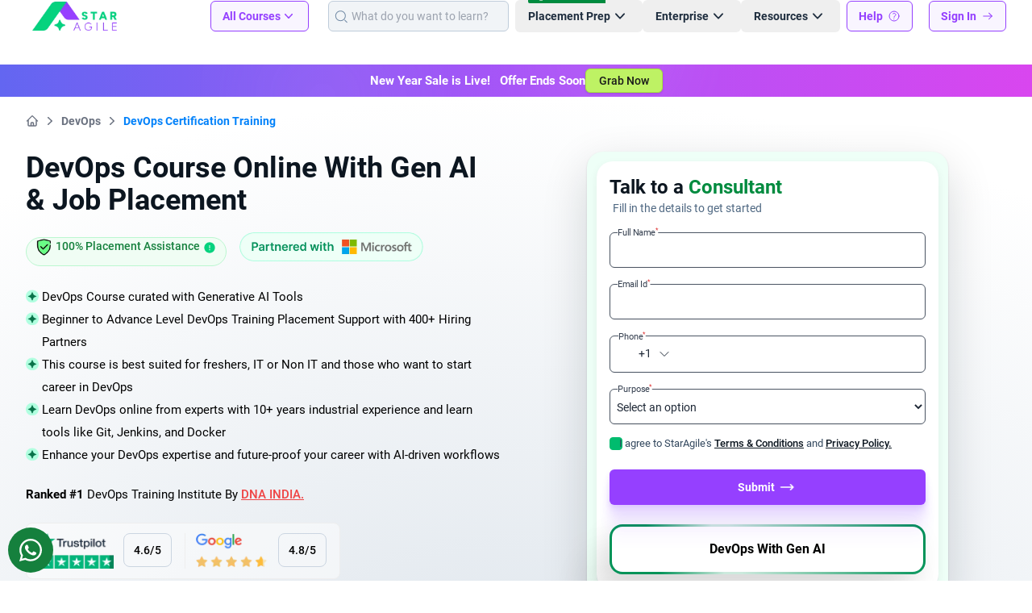

--- FILE ---
content_type: text/html; charset=UTF-8
request_url: https://staragile.com/devops/devops-certification-training
body_size: 74645
content:
<!DOCTYPE html><html lang="en"><head><title>DevOps Course Online With Gen AI &amp; Job Placement</title><meta charset="utf-8"><meta name="viewport" content="width=device-width, initial-scale=1.0, minimum-scale=1.0, maximum-scale=6.0"><link rel="icon" href="https://d1qnndbrfkpp2h.cloudfront.net/icons/favicon.ico"><link rel="icon" type="image/svg+xml" href="https://d1qnndbrfkpp2h.cloudfront.net/icons/favicon.svg" sizes="any"><link rel="icon" type="image/png" sizes="32x32" href="https://d1qnndbrfkpp2h.cloudfront.net/icons/favicon-32x32.png"><link rel="icon" type="image/png" sizes="16x16" href="https://d1qnndbrfkpp2h.cloudfront.net/icons/favicon-16x16.png"><link rel="apple-touch-icon" sizes="180x180" href="https://d1qnndbrfkpp2h.cloudfront.net/icons/apple-icon-180x180.png"><link rel="manifest" href="https://staragile.com/manifest.json"><meta name="apple-mobile-web-app-capable" content="yes"><meta name="mobile-web-app-capable" content="yes"><meta name="apple-mobile-web-app-status-bar-style" content="black-translucent"><link rel="apple-touch-startup-image" media="screen and (device-width: 440px) and (device-height: 956px) and (-webkit-device-pixel-ratio: 3) and (orientation: landscape)" href="https://d1qnndbrfkpp2h.cloudfront.net/splash_screens/iPhone_17_Pro_Max__iPhone_16_Pro_Max_landscape.png"><link rel="apple-touch-startup-image" media="screen and (device-width: 402px) and (device-height: 874px) and (-webkit-device-pixel-ratio: 3) and (orientation: landscape)" href="https://d1qnndbrfkpp2h.cloudfront.net/splash_screens/iPhone_17_Pro__iPhone_17__iPhone_16_Pro_landscape.png"><link rel="apple-touch-startup-image" media="screen and (device-width: 430px) and (device-height: 932px) and (-webkit-device-pixel-ratio: 3) and (orientation: landscape)" href="https://d1qnndbrfkpp2h.cloudfront.net/splash_screens/iPhone_16_Plus__iPhone_15_Pro_Max__iPhone_15_Plus__iPhone_14_Pro_Max_landscape.png"><link rel="apple-touch-startup-image" media="screen and (device-width: 420px) and (device-height: 912px) and (-webkit-device-pixel-ratio: 3) and (orientation: landscape)" href="https://d1qnndbrfkpp2h.cloudfront.net/splash_screens/iPhone_Air_landscape.png"><link rel="apple-touch-startup-image" media="screen and (device-width: 393px) and (device-height: 852px) and (-webkit-device-pixel-ratio: 3) and (orientation: landscape)" href="https://d1qnndbrfkpp2h.cloudfront.net/splash_screens/iPhone_16__iPhone_15_Pro__iPhone_15__iPhone_14_Pro_landscape.png"><link rel="apple-touch-startup-image" media="screen and (device-width: 428px) and (device-height: 926px) and (-webkit-device-pixel-ratio: 3) and (orientation: landscape)" href="https://d1qnndbrfkpp2h.cloudfront.net/splash_screens/iPhone_14_Plus__iPhone_13_Pro_Max__iPhone_12_Pro_Max_landscape.png"><link rel="apple-touch-startup-image" media="screen and (device-width: 390px) and (device-height: 844px) and (-webkit-device-pixel-ratio: 3) and (orientation: landscape)" href="https://d1qnndbrfkpp2h.cloudfront.net/splash_screens/iPhone_16e__iPhone_14__iPhone_13_Pro__iPhone_13__iPhone_12_Pro__iPhone_12_landscape.png"><link rel="apple-touch-startup-image" media="screen and (device-width: 375px) and (device-height: 812px) and (-webkit-device-pixel-ratio: 3) and (orientation: landscape)" href="https://d1qnndbrfkpp2h.cloudfront.net/splash_screens/iPhone_13_mini__iPhone_12_mini__iPhone_11_Pro__iPhone_XS__iPhone_X_landscape.png"><link rel="apple-touch-startup-image" media="screen and (device-width: 414px) and (device-height: 896px) and (-webkit-device-pixel-ratio: 3) and (orientation: landscape)" href="https://d1qnndbrfkpp2h.cloudfront.net/splash_screens/iPhone_11_Pro_Max__iPhone_XS_Max_landscape.png"><link rel="apple-touch-startup-image" media="screen and (device-width: 414px) and (device-height: 896px) and (-webkit-device-pixel-ratio: 2) and (orientation: landscape)" href="https://d1qnndbrfkpp2h.cloudfront.net/splash_screens/iPhone_11__iPhone_XR_landscape.png"><link rel="apple-touch-startup-image" media="screen and (device-width: 414px) and (device-height: 736px) and (-webkit-device-pixel-ratio: 3) and (orientation: landscape)" href="https://d1qnndbrfkpp2h.cloudfront.net/splash_screens/iPhone_8_Plus__iPhone_7_Plus__iPhone_6s_Plus__iPhone_6_Plus_landscape.png"><link rel="apple-touch-startup-image" media="screen and (device-width: 375px) and (device-height: 667px) and (-webkit-device-pixel-ratio: 2) and (orientation: landscape)" href="https://d1qnndbrfkpp2h.cloudfront.net/splash_screens/iPhone_8__iPhone_7__iPhone_6s__iPhone_6__4.7__iPhone_SE_landscape.png"><link rel="apple-touch-startup-image" media="screen and (device-width: 320px) and (device-height: 568px) and (-webkit-device-pixel-ratio: 2) and (orientation: landscape)" href="https://d1qnndbrfkpp2h.cloudfront.net/splash_screens/4__iPhone_SE__iPod_touch_5th_generation_and_later_landscape.png"><link rel="apple-touch-startup-image" media="screen and (device-width: 1032px) and (device-height: 1376px) and (-webkit-device-pixel-ratio: 2) and (orientation: landscape)" href="https://d1qnndbrfkpp2h.cloudfront.net/splash_screens/13__iPad_Pro_M4_landscape.png"><link rel="apple-touch-startup-image" media="screen and (device-width: 1024px) and (device-height: 1366px) and (-webkit-device-pixel-ratio: 2) and (orientation: landscape)" href="https://d1qnndbrfkpp2h.cloudfront.net/splash_screens/12.9__iPad_Pro_landscape.png"><link rel="apple-touch-startup-image" media="screen and (device-width: 834px) and (device-height: 1210px) and (-webkit-device-pixel-ratio: 2) and (orientation: landscape)" href="https://d1qnndbrfkpp2h.cloudfront.net/splash_screens/11__iPad_Pro_M4_landscape.png"><link rel="apple-touch-startup-image" media="screen and (device-width: 834px) and (device-height: 1194px) and (-webkit-device-pixel-ratio: 2) and (orientation: landscape)" href="https://d1qnndbrfkpp2h.cloudfront.net/splash_screens/11__iPad_Pro__10.5__iPad_Pro_landscape.png"><link rel="apple-touch-startup-image" media="screen and (device-width: 820px) and (device-height: 1180px) and (-webkit-device-pixel-ratio: 2) and (orientation: landscape)" href="https://d1qnndbrfkpp2h.cloudfront.net/splash_screens/10.9__iPad_Air_landscape.png"><link rel="apple-touch-startup-image" media="screen and (device-width: 834px) and (device-height: 1112px) and (-webkit-device-pixel-ratio: 2) and (orientation: landscape)" href="https://d1qnndbrfkpp2h.cloudfront.net/splash_screens/10.5__iPad_Air_landscape.png"><link rel="apple-touch-startup-image" media="screen and (device-width: 810px) and (device-height: 1080px) and (-webkit-device-pixel-ratio: 2) and (orientation: landscape)" href="https://d1qnndbrfkpp2h.cloudfront.net/splash_screens/10.2__iPad_landscape.png"><link rel="apple-touch-startup-image" media="screen and (device-width: 768px) and (device-height: 1024px) and (-webkit-device-pixel-ratio: 2) and (orientation: landscape)" href="https://d1qnndbrfkpp2h.cloudfront.net/splash_screens/9.7__iPad_Pro__7.9__iPad_mini__9.7__iPad_Air__9.7__iPad_landscape.png"><link rel="apple-touch-startup-image" media="screen and (device-width: 744px) and (device-height: 1133px) and (-webkit-device-pixel-ratio: 2) and (orientation: landscape)" href="https://d1qnndbrfkpp2h.cloudfront.net/splash_screens/8.3__iPad_Mini_landscape.png"><link rel="apple-touch-startup-image" media="screen and (device-width: 440px) and (device-height: 956px) and (-webkit-device-pixel-ratio: 3) and (orientation: portrait)" href="https://d1qnndbrfkpp2h.cloudfront.net/splash_screens/iPhone_17_Pro_Max__iPhone_16_Pro_Max_portrait.png"><link rel="apple-touch-startup-image" media="screen and (device-width: 402px) and (device-height: 874px) and (-webkit-device-pixel-ratio: 3) and (orientation: portrait)" href="https://d1qnndbrfkpp2h.cloudfront.net/splash_screens/iPhone_17_Pro__iPhone_17__iPhone_16_Pro_portrait.png"><link rel="apple-touch-startup-image" media="screen and (device-width: 430px) and (device-height: 932px) and (-webkit-device-pixel-ratio: 3) and (orientation: portrait)" href="https://d1qnndbrfkpp2h.cloudfront.net/splash_screens/iPhone_16_Plus__iPhone_15_Pro_Max__iPhone_15_Plus__iPhone_14_Pro_Max_portrait.png"><link rel="apple-touch-startup-image" media="screen and (device-width: 420px) and (device-height: 912px) and (-webkit-device-pixel-ratio: 3) and (orientation: portrait)" href="https://d1qnndbrfkpp2h.cloudfront.net/splash_screens/iPhone_Air_portrait.png"><link rel="apple-touch-startup-image" media="screen and (device-width: 393px) and (device-height: 852px) and (-webkit-device-pixel-ratio: 3) and (orientation: portrait)" href="https://d1qnndbrfkpp2h.cloudfront.net/splash_screens/iPhone_16__iPhone_15_Pro__iPhone_15__iPhone_14_Pro_portrait.png"><link rel="apple-touch-startup-image" media="screen and (device-width: 428px) and (device-height: 926px) and (-webkit-device-pixel-ratio: 3) and (orientation: portrait)" href="https://d1qnndbrfkpp2h.cloudfront.net/splash_screens/iPhone_14_Plus__iPhone_13_Pro_Max__iPhone_12_Pro_Max_portrait.png"><link rel="apple-touch-startup-image" media="screen and (device-width: 390px) and (device-height: 844px) and (-webkit-device-pixel-ratio: 3) and (orientation: portrait)" href="https://d1qnndbrfkpp2h.cloudfront.net/splash_screens/iPhone_16e__iPhone_14__iPhone_13_Pro__iPhone_13__iPhone_12_Pro__iPhone_12_portrait.png"><link rel="apple-touch-startup-image" media="screen and (device-width: 375px) and (device-height: 812px) and (-webkit-device-pixel-ratio: 3) and (orientation: portrait)" href="https://d1qnndbrfkpp2h.cloudfront.net/splash_screens/iPhone_13_mini__iPhone_12_mini__iPhone_11_Pro__iPhone_XS__iPhone_X_portrait.png"><link rel="apple-touch-startup-image" media="screen and (device-width: 414px) and (device-height: 896px) and (-webkit-device-pixel-ratio: 3) and (orientation: portrait)" href="https://d1qnndbrfkpp2h.cloudfront.net/splash_screens/iPhone_11_Pro_Max__iPhone_XS_Max_portrait.png"><link rel="apple-touch-startup-image" media="screen and (device-width: 414px) and (device-height: 896px) and (-webkit-device-pixel-ratio: 2) and (orientation: portrait)" href="https://d1qnndbrfkpp2h.cloudfront.net/splash_screens/iPhone_11__iPhone_XR_portrait.png"><link rel="apple-touch-startup-image" media="screen and (device-width: 414px) and (device-height: 736px) and (-webkit-device-pixel-ratio: 3) and (orientation: portrait)" href="https://d1qnndbrfkpp2h.cloudfront.net/splash_screens/iPhone_8_Plus__iPhone_7_Plus__iPhone_6s_Plus__iPhone_6_Plus_portrait.png"><link rel="apple-touch-startup-image" media="screen and (device-width: 375px) and (device-height: 667px) and (-webkit-device-pixel-ratio: 2) and (orientation: portrait)" href="https://d1qnndbrfkpp2h.cloudfront.net/splash_screens/iPhone_8__iPhone_7__iPhone_6s__iPhone_6__4.7__iPhone_SE_portrait.png"><link rel="apple-touch-startup-image" media="screen and (device-width: 320px) and (device-height: 568px) and (-webkit-device-pixel-ratio: 2) and (orientation: portrait)" href="https://d1qnndbrfkpp2h.cloudfront.net/splash_screens/4__iPhone_SE__iPod_touch_5th_generation_and_later_portrait.png"><link rel="apple-touch-startup-image" media="screen and (device-width: 1032px) and (device-height: 1376px) and (-webkit-device-pixel-ratio: 2) and (orientation: portrait)" href="https://d1qnndbrfkpp2h.cloudfront.net/splash_screens/13__iPad_Pro_M4_portrait.png"><link rel="apple-touch-startup-image" media="screen and (device-width: 1024px) and (device-height: 1366px) and (-webkit-device-pixel-ratio: 2) and (orientation: portrait)" href="https://d1qnndbrfkpp2h.cloudfront.net/splash_screens/12.9__iPad_Pro_portrait.png"><link rel="apple-touch-startup-image" media="screen and (device-width: 834px) and (device-height: 1210px) and (-webkit-device-pixel-ratio: 2) and (orientation: portrait)" href="https://d1qnndbrfkpp2h.cloudfront.net/splash_screens/11__iPad_Pro_M4_portrait.png"><link rel="apple-touch-startup-image" media="screen and (device-width: 834px) and (device-height: 1194px) and (-webkit-device-pixel-ratio: 2) and (orientation: portrait)" href="https://d1qnndbrfkpp2h.cloudfront.net/splash_screens/11__iPad_Pro__10.5__iPad_Pro_portrait.png"><link rel="apple-touch-startup-image" media="screen and (device-width: 820px) and (device-height: 1180px) and (-webkit-device-pixel-ratio: 2) and (orientation: portrait)" href="https://d1qnndbrfkpp2h.cloudfront.net/splash_screens/10.9__iPad_Air_portrait.png"><link rel="apple-touch-startup-image" media="screen and (device-width: 834px) and (device-height: 1112px) and (-webkit-device-pixel-ratio: 2) and (orientation: portrait)" href="https://d1qnndbrfkpp2h.cloudfront.net/splash_screens/10.5__iPad_Air_portrait.png"><link rel="apple-touch-startup-image" media="screen and (device-width: 810px) and (device-height: 1080px) and (-webkit-device-pixel-ratio: 2) and (orientation: portrait)" href="https://d1qnndbrfkpp2h.cloudfront.net/splash_screens/10.2__iPad_portrait.png"><link rel="apple-touch-startup-image" media="screen and (device-width: 768px) and (device-height: 1024px) and (-webkit-device-pixel-ratio: 2) and (orientation: portrait)" href="https://d1qnndbrfkpp2h.cloudfront.net/splash_screens/9.7__iPad_Pro__7.9__iPad_mini__9.7__iPad_Air__9.7__iPad_portrait.png"><link rel="apple-touch-startup-image" media="screen and (device-width: 744px) and (device-height: 1133px) and (-webkit-device-pixel-ratio: 2) and (orientation: portrait)" href="https://d1qnndbrfkpp2h.cloudfront.net/splash_screens/8.3__iPad_Mini_portrait.png"><link rel="canonical" href="https://staragile.com/devops/devops-certification-training"><meta name="csrf-token" content="XQbiqYeIHshV1ntBLx71EPxy7oi2Vk389TnzFPkm"><meta name="title" content="DevOps Course Online With Gen AI &amp; Job Placement"><meta name="description" content="StarAgile&#039;s DevOps course will train you in DevOps fundamentals with Gen AI. Get a clear DevOps roadmap with hands-on tools like Docker &amp; Kubernetes."><meta name="keywords" content="DevOps Certification, Devops Training, devops online, devops online training, devops course"><meta name="theme-color" content="#8001ED"><meta property="og:locale" content="en_US"><meta property="og:site_name" content="StarAgile"><meta property="og:url" content="https://staragile.com/devops/devops-certification-training"><meta property="og:title" content="DevOps Course Online With Gen AI &amp; Job Placement"><meta property="og:description" content="StarAgile&#039;s DevOps course will train you in DevOps fundamentals with Gen AI. Get a clear DevOps roadmap with hands-on tools like Docker &amp; Kubernetes."><meta property="og:image" content="https://d1qnndbrfkpp2h.cloudfront.net/icons/meta-image.png"><meta property="og:image:alt" content="StarAgile"><meta property="og:image:type" content="image/png"><meta property="og:image:height" content="512"><meta property="og:image:width" content="512"><meta property="og:type" content="website"><meta name="twitter:card" content="summary_large_image"><meta name="twitter:site" content="@staragile"><meta name="twitter:url" content="https://staragile.com/devops/devops-certification-training"><meta name="twitter:title" content="DevOps Course Online With Gen AI &amp; Job Placement"><meta name="twitter:description" content="StarAgile&#039;s DevOps course will train you in DevOps fundamentals with Gen AI. Get a clear DevOps roadmap with hands-on tools like Docker &amp; Kubernetes."><meta name="twitter:image" content="https://d1qnndbrfkpp2h.cloudfront.net/icons/meta-image.png"><link rel="dns-prefetch" href="https://d1qnndbrfkpp2h.cloudfront.net"><link rel="preconnect" href="https://d1qnndbrfkpp2h.cloudfront.net" crossorigin><link rel="dns-prefetch" href="https://www.google-analytics.com"><link rel="dns-prefetch" href="https://www.google.com"><link rel="dns-prefetch" href="https://www.googleadservices.com"><link rel="dns-prefetch" href="https://ep1.adtrafficquality.google"><link rel="dns-prefetch" href="https://salesiq.zohopublic.com"><link rel="dns-prefetch" href="https://analytics.google.com"><link rel="dns-prefetch" href="https://l.clarity.ms"><link rel="preload" fetchpriority=high as="image" type="image/webp" href="https://d1qnndbrfkpp2h.cloudfront.net/logos/new-logo.webp"><link rel="preload" href="https://staragile.com/assets/css/course-2.6.4.min.css" as="style"><link rel="stylesheet" href="https://staragile.com/assets/css/course-2.6.4.min.css" media="all"></head><body class="font-staragile antialiased"><noscript><iframe src="https://www.googletagmanager.com/ns.html?id=GTM-TLWC4VG" height="0" width="0" style="display:none;visibility:hidden"></iframe></noscript><header class="bg-white h-20 sa-lg:h-20 place-content-around"><nav class="xl:container mx-auto px-3.5 flex justify-between items-center sa-lg:mx-1 xl:mx-auto xl:px-8" aria-label="Global"><div class="flex sa-lg:flex-1 px-2 min-w-32"><a href="https://staragile.com" class="-m-1.5 p-1.5"><span class="sr-only">Staragile</span><img class="h-9" src="https://d1qnndbrfkpp2h.cloudfront.net/logos/new-logo.webp" fetchpriority="high" alt="Staragile Logo"></a></div><div class="flex sa-lg:hidden"><button type="button" id="open-mobile-menu-btn" class="-m-2.5 inline-flex items-center justify-center rounded-md p-2.5 text-gray-700"><span class="sr-only">Open Main Menu</span><svg xmlns="http://www.w3.org/2000/svg" class="h-6 w-6" fill="none" viewBox="0 0 24 24" stroke-width="1.5" stroke="currentColor" aria-hidden="true"><path stroke-linecap="round" stroke-linejoin="round" d="M3.75 6.75h16.5M3.75 12h16.5m-16.5 5.25h16.5"></path></svg></button></div><div class="hidden sa-lg:flex items-center"><div class="group hover:h-20 place-content-around mr-4"><button type="button" class="inline-flex rounded-md bg-gray-75 border border-primary-500 px-3.5 py-2 text-sm font-semibold text-primary-500" aria-expanded="false"> All Courses <svg xmlns="http://www.w3.org/2000/svg" class="size-5 transform duration-300 ease-in-out group-hover:rotate-180" viewBox="0 0 20 20" fill="currentColor" aria-hidden="true"><path fill-rule="evenodd" d="M5.23 7.21a.75.75 0 011.06.02L10 11.168l3.71-3.938a.75.75 0 111.08 1.04l-4.25 4.5a.75.75 0 01-1.08 0l-4.25-4.5a.75.75 0 01.02-1.06z" clip-rule="evenodd"></path></svg></button><div class="container mx-auto absolute inset-x-0 hidden top-20 z-99 bg-white h-[490px] shadow-lg ring-1 ring-gray-900/5 group-hover:block"><div class="flex flex-row"><div class="basis-1/4 h-[490px] p-3 pt-5 pr-0"><div class="text-lg font-bold text-slate-800 pl-4 pb-2">Category</div><ul class="mt-5 text-gray-800 h-[400px] overflow-y-auto"><li class="course-category-tab block pr-3 w-full text-base font-medium" data-tab="agile-and-scrum"><a href="https://staragile.com/agile-and-scrum" class="block py-2.5 px-4 rounded text-white bg-blue-700 "> Agile and Scrum <svg xmlns="http://www.w3.org/2000/svg" class="h-5 w-5 float-end" fill="none" viewBox="0 0 24 24" stroke-width="1.5" stroke="currentColor"><path stroke-linecap="round" stroke-linejoin="round" d="m8.25 4.5 7.5 7.5-7.5 7.5"></path></svg></a><div id="agile-and-scrum" class="course-category-pane basis-3/4 absolute left-1/4 top-0 right-0 "><div class="flex flex-row"><div class="basis-1/2 h-[490px] p-3 pt-5 border-l-2 border-r-2 border-solid border-slate-200"><div class="text-lg font-bold text-slate-800 pl-4 pb-2">Course</div><ul class="mt-5 text-gray-800 h-[400px] overflow-y-auto"><li><a href="https://staragile.com/agile-and-scrum/csm-certification-training" class="block w-full py-2 px-4 text-sm font-medium hover:text-orange-500"> Certified Scrum Master </a></li><li><a href="https://staragile.com/agile-and-scrum/cspo-certification-training" class="block w-full py-2 px-4 text-sm font-medium hover:text-orange-500"> Certified Scrum Product Owner </a></li><li><a href="https://staragile.com/agile-and-scrum/psm-certification-training" class="block w-full py-2 px-4 text-sm font-medium hover:text-orange-500"> Professional Scrum Master </a></li><li><a href="https://staragile.com/agile-and-scrum/safe-agilist-certification-training" class="block w-full py-2 px-4 text-sm font-medium hover:text-orange-500"> Leading SAFe® Agilist </a></li><li><a href="https://staragile.com/agile-and-scrum/ssm-certification-training" class="block w-full py-2 px-4 text-sm font-medium hover:text-orange-500"> SAFe Scrum Master </a></li><li><a href="https://staragile.com/agile-and-scrum/safe-popm-certification-training" class="block w-full py-2 px-4 text-sm font-medium hover:text-orange-500"> SAFe® Product Owner/Product Manager </a></li><li><a href="https://staragile.com/agile-and-scrum/spc-certification-training" class="block w-full py-2 px-4 text-sm font-medium hover:text-orange-500"> Implementing SAFe® with SPC </a></li><li><a href="https://staragile.com/agile-and-scrum/safe-rte-certification-training" class="block w-full py-2 px-4 text-sm font-medium hover:text-orange-500"> SAFe® Release Train Engineer </a></li><li><a href="https://staragile.com/agile-and-scrum/safe-agile-product-management-certification-training" class="block w-full py-2 px-4 text-sm font-medium hover:text-orange-500"> SAFe® Agile Product Manager </a></li><li><a href="https://staragile.com/agile-and-scrum" class="block w-full py-3 px-4 text-sm font-semibold text-orange-600"> View All Courses <svg xmlns="http://www.w3.org/2000/svg" class="size-5 inline" fill="none" viewBox="0 0 24 24" stroke-width="2" stroke="currentColor"><path stroke-linecap="round" stroke-linejoin="round" d="m5.25 4.5 7.5 7.5-7.5 7.5m6-15 7.5 7.5-7.5 7.5"></path></svg></a></li></ul></div><div class="basis-1/2 h-[490px] p-3 pt-5"><div class="text-lg font-bold text-slate-800 pl-4 pb-2">Governing Bodies</div><div class="mt-5 h-[165px] overflow-y-auto"><div class="grid grid-flow-row-dense grid-cols-3 pl-1.5"><div class="p-3"><img src="https://d1qnndbrfkpp2h.cloudfront.net/images/placeholders/square-placeholder-image.webp" data-src="https://d1qnndbrfkpp2h.cloudfront.net/logos/ICAgile.webp" class="sa-lazy h-7" alt="Governing Body Logo"></div><div class="p-3"><img src="https://d1qnndbrfkpp2h.cloudfront.net/images/placeholders/square-placeholder-image.webp" data-src="https://d1qnndbrfkpp2h.cloudfront.net/logos/Scaled Agile.webp" class="sa-lazy h-7" alt="Governing Body Logo"></div><div class="p-3"><img src="https://d1qnndbrfkpp2h.cloudfront.net/images/placeholders/square-placeholder-image.webp" data-src="https://d1qnndbrfkpp2h.cloudfront.net/logos/Scrum.org.webp" class="sa-lazy h-7" alt="Governing Body Logo"></div><div class="p-3"><img src="https://d1qnndbrfkpp2h.cloudfront.net/images/placeholders/square-placeholder-image.webp" data-src="https://d1qnndbrfkpp2h.cloudfront.net/logos/Scrum Alliance.webp" class="sa-lazy h-7" alt="Governing Body Logo"></div></div></div></div></div></div></li><li class="course-category-tab block pr-3 w-full text-base font-medium" data-tab="project-management"><a href="https://staragile.com/project-management" class="block py-2.5 px-4 rounded "> Project Management <svg xmlns="http://www.w3.org/2000/svg" class="h-5 w-5 float-end" fill="none" viewBox="0 0 24 24" stroke-width="1.5" stroke="currentColor"><path stroke-linecap="round" stroke-linejoin="round" d="m8.25 4.5 7.5 7.5-7.5 7.5"></path></svg></a><div id="project-management" class="course-category-pane basis-3/4 absolute left-1/4 top-0 right-0 hidden "><div class="flex flex-row"><div class="basis-1/2 h-[490px] p-3 pt-5 border-l-2 border-r-2 border-solid border-slate-200"><div class="text-lg font-bold text-slate-800 pl-4 pb-2">Course</div><ul class="mt-5 text-gray-800 h-[400px] overflow-y-auto"><li><a href="https://staragile.com/project-management/pmp-certification-training" class="block w-full py-2 px-4 text-sm font-medium hover:text-orange-500"> PMP® Certification </a></li><li><a href="https://staragile.com/project-management/cpmai-certification-training" class="block w-full py-2 px-4 text-sm font-medium hover:text-orange-500"> PMI-CPMAI </a></li><li><a href="https://staragile.com/project-management/pmp-exam-preparation" class="block w-full py-2 px-4 text-sm font-medium hover:text-orange-500"> PMP Exam Preparation </a></li><li><a href="https://staragile.com/project-management/prince2-foundation-certification-training" class="block w-full py-2 px-4 text-sm font-medium hover:text-orange-500"> PRINCE2 Foundation </a></li><li><a href="https://staragile.com/project-management/prince2-practitioner-certification-training" class="block w-full py-2 px-4 text-sm font-medium hover:text-orange-500"> PRINCE2 Practitioner </a></li><li><a href="https://staragile.com/project-management/prince2-foundation-and-practitioner-certification" class="block w-full py-2 px-4 text-sm font-medium hover:text-orange-500"> PRINCE2 Foundation and Practitioner </a></li><li><a href="https://staragile.com/project-management/capm-certification-training" class="block w-full py-2 px-4 text-sm font-medium hover:text-orange-500"> Certified Associate in Project Management </a></li><li><a href="https://staragile.com/project-management/cbap-certification-training-course" class="block w-full py-2 px-4 text-sm font-medium hover:text-orange-500"> Certified Business Analyst Professional </a></li><li><a href="https://staragile.com/project-management/ai-for-project-managers" class="block w-full py-2 px-4 text-sm font-medium hover:text-orange-500"> AI For Project Managers </a></li><li><a href="https://staragile.com/project-management" class="block w-full py-3 px-4 text-sm font-semibold text-orange-600"> View All Courses <svg xmlns="http://www.w3.org/2000/svg" class="size-5 inline" fill="none" viewBox="0 0 24 24" stroke-width="2" stroke="currentColor"><path stroke-linecap="round" stroke-linejoin="round" d="m5.25 4.5 7.5 7.5-7.5 7.5m6-15 7.5 7.5-7.5 7.5"></path></svg></a></li></ul></div></div></div></li><li class="course-category-tab block pr-3 w-full text-base font-medium" data-tab="interview-bootcamp"><a href="https://staragile.com/interview-bootcamp" class="block py-2.5 px-4 rounded "> Interview Bootcamp <svg xmlns="http://www.w3.org/2000/svg" class="h-5 w-5 float-end" fill="none" viewBox="0 0 24 24" stroke-width="1.5" stroke="currentColor"><path stroke-linecap="round" stroke-linejoin="round" d="m8.25 4.5 7.5 7.5-7.5 7.5"></path></svg></a><div id="interview-bootcamp" class="course-category-pane basis-3/4 absolute left-1/4 top-0 right-0 hidden "><div class="flex flex-row"><div class="basis-1/2 h-[490px] p-3 pt-5 border-l-2 border-r-2 border-solid border-slate-200"><div class="text-lg font-bold text-slate-800 pl-4 pb-2">Course</div><ul class="mt-5 text-gray-800 h-[400px] overflow-y-auto"><li><a href="https://staragile.com/interview-bootcamp/project-manager-interview-preparation" class="block w-full py-2 px-4 text-sm font-medium hover:text-orange-500"> Project Manager Interview Preparation Bootcamp </a></li><li><a href="https://staragile.com/interview-bootcamp/product-owner-interview-preparation" class="block w-full py-2 px-4 text-sm font-medium hover:text-orange-500"> Product Owner Interview Preparation Bootcamp </a></li><li><a href="https://staragile.com/interview-bootcamp/scrum-master-interview-preparation" class="block w-full py-2 px-4 text-sm font-medium hover:text-orange-500"> Scrum Master Interview Preparation Bootcamp </a></li><li><a href="https://staragile.com/interview-bootcamp" class="block w-full py-3 px-4 text-sm font-semibold text-orange-600"> View All Courses <svg xmlns="http://www.w3.org/2000/svg" class="size-5 inline" fill="none" viewBox="0 0 24 24" stroke-width="2" stroke="currentColor"><path stroke-linecap="round" stroke-linejoin="round" d="m5.25 4.5 7.5 7.5-7.5 7.5m6-15 7.5 7.5-7.5 7.5"></path></svg></a></li></ul></div></div></div></li><li class="course-category-tab block pr-3 w-full text-base font-medium" data-tab="devops"><a href="https://staragile.com/devops" class="block py-2.5 px-4 rounded "> DevOps <svg xmlns="http://www.w3.org/2000/svg" class="h-5 w-5 float-end" fill="none" viewBox="0 0 24 24" stroke-width="1.5" stroke="currentColor"><path stroke-linecap="round" stroke-linejoin="round" d="m8.25 4.5 7.5 7.5-7.5 7.5"></path></svg></a><div id="devops" class="course-category-pane basis-3/4 absolute left-1/4 top-0 right-0 hidden "><div class="flex flex-row"><div class="basis-1/2 h-[490px] p-3 pt-5 border-l-2 border-r-2 border-solid border-slate-200"><div class="text-lg font-bold text-slate-800 pl-4 pb-2">Course</div><ul class="mt-5 text-gray-800 h-[400px] overflow-y-auto"><li><a href="https://staragile.com/devops/devops-certification-training" class="block w-full py-2 px-4 text-sm font-medium hover:text-orange-500"> DevOps Certification Training </a></li><li><a href="https://staragile.com/devops/cloud-expert-interview-preparation" class="block w-full py-2 px-4 text-sm font-medium hover:text-orange-500"> Cloud Expert Interview Preparation </a></li><li><a href="https://staragile.com/devops/az-900-microsoft-azure-fundamentals-certification" class="block w-full py-2 px-4 text-sm font-medium hover:text-orange-500"> AZ 900 </a></li><li><a href="https://staragile.com/devops/aws-devops-certification-training" class="block w-full py-2 px-4 text-sm font-medium hover:text-orange-500"> AWS Solution Architect Associate </a></li><li><a href="https://staragile.com/devops/docker-certification-training" class="block w-full py-2 px-4 text-sm font-medium hover:text-orange-500"> Dockers Certification </a></li><li><a href="https://staragile.com/devops/jenkins-certification-training" class="block w-full py-2 px-4 text-sm font-medium hover:text-orange-500"> Jenkins Certification </a></li><li><a href="https://staragile.com/devops/kubernetes-certification-training" class="block w-full py-2 px-4 text-sm font-medium hover:text-orange-500"> Kubernetes Certification </a></li><li><a href="https://staragile.com/devops" class="block w-full py-3 px-4 text-sm font-semibold text-orange-600"> View All Courses <svg xmlns="http://www.w3.org/2000/svg" class="size-5 inline" fill="none" viewBox="0 0 24 24" stroke-width="2" stroke="currentColor"><path stroke-linecap="round" stroke-linejoin="round" d="m5.25 4.5 7.5 7.5-7.5 7.5m6-15 7.5 7.5-7.5 7.5"></path></svg></a></li></ul></div><div class="basis-1/2 h-[490px] p-3 pt-5"><div class="text-lg font-bold text-slate-800 pl-4 pb-2">Governing Bodies</div><div class="mt-5 h-[165px] overflow-y-auto"><div class="grid grid-flow-row-dense grid-cols-3 pl-1.5"><div class="p-3"><img src="https://d1qnndbrfkpp2h.cloudfront.net/images/placeholders/square-placeholder-image.webp" data-src="https://d1qnndbrfkpp2h.cloudfront.net/static-images/microsoft-logo-devops-automation-01.webp" class="sa-lazy h-7" alt="Governing Body Logo"></div></div></div></div></div></div></li><li class="course-category-tab block pr-3 w-full text-base font-medium" data-tab="software-testing"><a href="https://staragile.com/software-testing" class="block py-2.5 px-4 rounded "> Software Testing <svg xmlns="http://www.w3.org/2000/svg" class="h-5 w-5 float-end" fill="none" viewBox="0 0 24 24" stroke-width="1.5" stroke="currentColor"><path stroke-linecap="round" stroke-linejoin="round" d="m8.25 4.5 7.5 7.5-7.5 7.5"></path></svg></a><div id="software-testing" class="course-category-pane basis-3/4 absolute left-1/4 top-0 right-0 hidden "><div class="flex flex-row"><div class="basis-1/2 h-[490px] p-3 pt-5 border-l-2 border-r-2 border-solid border-slate-200"><div class="text-lg font-bold text-slate-800 pl-4 pb-2">Course</div><ul class="mt-5 text-gray-800 h-[400px] overflow-y-auto"><li><a href="https://staragile.com/software-testing/software-testing-certification-training-course" class="block w-full py-2 px-4 text-sm font-medium hover:text-orange-500"> Software Testing Course with Placement </a></li><li><a href="https://staragile.com/software-testing/automation-testing-certification-training-course" class="block w-full py-2 px-4 text-sm font-medium hover:text-orange-500"> Automation Testing Course with Placement </a></li><li><a href="https://staragile.com/software-testing/selenium-certification-training" class="block w-full py-2 px-4 text-sm font-medium hover:text-orange-500"> Selenium Certification Training </a></li><li><a href="https://staragile.com/software-testing" class="block w-full py-3 px-4 text-sm font-semibold text-orange-600"> View All Courses <svg xmlns="http://www.w3.org/2000/svg" class="size-5 inline" fill="none" viewBox="0 0 24 24" stroke-width="2" stroke="currentColor"><path stroke-linecap="round" stroke-linejoin="round" d="m5.25 4.5 7.5 7.5-7.5 7.5m6-15 7.5 7.5-7.5 7.5"></path></svg></a></li></ul></div><div class="basis-1/2 h-[490px] p-3 pt-5"><div class="text-lg font-bold text-slate-800 pl-4 pb-2">Governing Bodies</div><div class="mt-5 h-[165px] overflow-y-auto"><div class="grid grid-flow-row-dense grid-cols-3 pl-1.5"><div class="p-3"><img src="https://d1qnndbrfkpp2h.cloudfront.net/images/placeholders/square-placeholder-image.webp" data-src="https://d1qnndbrfkpp2h.cloudfront.net/static-images/microsoft-logo-devops-automation-01.webp" class="sa-lazy h-7" alt="Governing Body Logo"></div></div></div></div></div></div></li><li class="course-category-tab block pr-3 w-full text-base font-medium" data-tab="data-science"><a href="https://staragile.com/data-science" class="block py-2.5 px-4 rounded "> Data Science <svg xmlns="http://www.w3.org/2000/svg" class="h-5 w-5 float-end" fill="none" viewBox="0 0 24 24" stroke-width="1.5" stroke="currentColor"><path stroke-linecap="round" stroke-linejoin="round" d="m8.25 4.5 7.5 7.5-7.5 7.5"></path></svg></a><div id="data-science" class="course-category-pane basis-3/4 absolute left-1/4 top-0 right-0 hidden "><div class="flex flex-row"><div class="basis-1/2 h-[490px] p-3 pt-5 border-l-2 border-r-2 border-solid border-slate-200"><div class="text-lg font-bold text-slate-800 pl-4 pb-2">Course</div><ul class="mt-5 text-gray-800 h-[400px] overflow-y-auto"><li><a href="https://staragile.com/data-science/data-analytics-certification-course" class="block w-full py-2 px-4 text-sm font-medium hover:text-orange-500"> Data Analytics Certification Course </a></li><li><a href="https://staragile.com/data-science/data-science-course-training" class="block w-full py-2 px-4 text-sm font-medium hover:text-orange-500"> Data Science Course </a></li><li><a href="https://staragile.com/data-science/artificial-intelligence-certification-training" class="block w-full py-2 px-4 text-sm font-medium hover:text-orange-500"> Artificial Intelligence Course </a></li><li><a href="https://staragile.com/data-science/data-science-with-r-certification-training" class="block w-full py-2 px-4 text-sm font-medium hover:text-orange-500"> Data Science with R </a></li><li><a href="https://staragile.com/data-science/data-science-with-python-certification-training" class="block w-full py-2 px-4 text-sm font-medium hover:text-orange-500"> Data Science with Python </a></li><li><a href="https://staragile.com/data-science/deep-learning-certification-training" class="block w-full py-2 px-4 text-sm font-medium hover:text-orange-500"> Deep Learning Course </a></li><li><a href="https://staragile.com/data-science" class="block w-full py-3 px-4 text-sm font-semibold text-orange-600"> View All Courses <svg xmlns="http://www.w3.org/2000/svg" class="size-5 inline" fill="none" viewBox="0 0 24 24" stroke-width="2" stroke="currentColor"><path stroke-linecap="round" stroke-linejoin="round" d="m5.25 4.5 7.5 7.5-7.5 7.5m6-15 7.5 7.5-7.5 7.5"></path></svg></a></li></ul></div></div></div></li><li class="course-category-tab block pr-3 w-full text-base font-medium" data-tab="microcredentials"><a href="https://staragile.com/microcredentials" class="block py-2.5 px-4 rounded "> Microcredentials <svg xmlns="http://www.w3.org/2000/svg" class="h-5 w-5 float-end" fill="none" viewBox="0 0 24 24" stroke-width="1.5" stroke="currentColor"><path stroke-linecap="round" stroke-linejoin="round" d="m8.25 4.5 7.5 7.5-7.5 7.5"></path></svg></a><div id="microcredentials" class="course-category-pane basis-3/4 absolute left-1/4 top-0 right-0 hidden "><div class="flex flex-row"><div class="basis-1/2 h-[490px] p-3 pt-5 border-l-2 border-r-2 border-solid border-slate-200"><div class="text-lg font-bold text-slate-800 pl-4 pb-2">Course</div><ul class="mt-5 text-gray-800 h-[400px] overflow-y-auto"><li><a href="https://staragile.com/microcredentials/ai-for-scrum-masters-scrum-alliance" class="block w-full py-2 px-4 text-sm font-medium hover:text-orange-500"> AI For Scrum Masters </a></li><li><a href="https://staragile.com/microcredentials/ai-for-product-owners-scrum-alliance" class="block w-full py-2 px-4 text-sm font-medium hover:text-orange-500"> AI for Product Owners </a></li><li><a href="https://staragile.com/microcredentials" class="block w-full py-3 px-4 text-sm font-semibold text-orange-600"> View All Courses <svg xmlns="http://www.w3.org/2000/svg" class="size-5 inline" fill="none" viewBox="0 0 24 24" stroke-width="2" stroke="currentColor"><path stroke-linecap="round" stroke-linejoin="round" d="m5.25 4.5 7.5 7.5-7.5 7.5m6-15 7.5 7.5-7.5 7.5"></path></svg></a></li></ul></div></div></div></li><li class="course-category-tab block pr-3 w-full text-base font-medium" data-tab="marketing"><a href="https://staragile.com/marketing" class="block py-2.5 px-4 rounded "> Marketing <svg xmlns="http://www.w3.org/2000/svg" class="h-5 w-5 float-end" fill="none" viewBox="0 0 24 24" stroke-width="1.5" stroke="currentColor"><path stroke-linecap="round" stroke-linejoin="round" d="m8.25 4.5 7.5 7.5-7.5 7.5"></path></svg></a><div id="marketing" class="course-category-pane basis-3/4 absolute left-1/4 top-0 right-0 hidden "><div class="flex flex-row"><div class="basis-1/2 h-[490px] p-3 pt-5 border-l-2 border-r-2 border-solid border-slate-200"><div class="text-lg font-bold text-slate-800 pl-4 pb-2">Course</div><ul class="mt-5 text-gray-800 h-[400px] overflow-y-auto"><li><a href="https://staragile.com/marketing/digital-marketing-course" class="block w-full py-2 px-4 text-sm font-medium hover:text-orange-500"> Digital Marketing Course With AI </a></li><li><a href="https://staragile.com/marketing" class="block w-full py-3 px-4 text-sm font-semibold text-orange-600"> View All Courses <svg xmlns="http://www.w3.org/2000/svg" class="size-5 inline" fill="none" viewBox="0 0 24 24" stroke-width="2" stroke="currentColor"><path stroke-linecap="round" stroke-linejoin="round" d="m5.25 4.5 7.5 7.5-7.5 7.5m6-15 7.5 7.5-7.5 7.5"></path></svg></a></li></ul></div></div></div></li><li class="course-category-tab block pr-3 w-full text-base font-medium" data-tab="quality-management"><a href="https://staragile.com/quality-management" class="block py-2.5 px-4 rounded "> Quality Management <svg xmlns="http://www.w3.org/2000/svg" class="h-5 w-5 float-end" fill="none" viewBox="0 0 24 24" stroke-width="1.5" stroke="currentColor"><path stroke-linecap="round" stroke-linejoin="round" d="m8.25 4.5 7.5 7.5-7.5 7.5"></path></svg></a><div id="quality-management" class="course-category-pane basis-3/4 absolute left-1/4 top-0 right-0 hidden "><div class="flex flex-row"><div class="basis-1/2 h-[490px] p-3 pt-5 border-l-2 border-r-2 border-solid border-slate-200"><div class="text-lg font-bold text-slate-800 pl-4 pb-2">Course</div><ul class="mt-5 text-gray-800 h-[400px] overflow-y-auto"><li><a href="https://staragile.com/quality-management/lean-six-sigma-green-belt-certification" class="block w-full py-2 px-4 text-sm font-medium hover:text-orange-500"> Lean Six Sigma Green Belt </a></li><li><a href="https://staragile.com/quality-management/lean-six-sigma-black-belt-certification-training" class="block w-full py-2 px-4 text-sm font-medium hover:text-orange-500"> Lean Six Sigma Black Belt </a></li><li><a href="https://staragile.com/quality-management" class="block w-full py-3 px-4 text-sm font-semibold text-orange-600"> View All Courses <svg xmlns="http://www.w3.org/2000/svg" class="size-5 inline" fill="none" viewBox="0 0 24 24" stroke-width="2" stroke="currentColor"><path stroke-linecap="round" stroke-linejoin="round" d="m5.25 4.5 7.5 7.5-7.5 7.5m6-15 7.5 7.5-7.5 7.5"></path></svg></a></li></ul></div></div></div></li><li class="course-category-tab block pr-3 w-full text-base font-medium" data-tab="software-development"><a href="https://staragile.com/software-development" class="block py-2.5 px-4 rounded "> Software Development <svg xmlns="http://www.w3.org/2000/svg" class="h-5 w-5 float-end" fill="none" viewBox="0 0 24 24" stroke-width="1.5" stroke="currentColor"><path stroke-linecap="round" stroke-linejoin="round" d="m8.25 4.5 7.5 7.5-7.5 7.5"></path></svg></a><div id="software-development" class="course-category-pane basis-3/4 absolute left-1/4 top-0 right-0 hidden "><div class="flex flex-row"><div class="basis-1/2 h-[490px] p-3 pt-5 border-l-2 border-r-2 border-solid border-slate-200"><div class="text-lg font-bold text-slate-800 pl-4 pb-2">Course</div><ul class="mt-5 text-gray-800 h-[400px] overflow-y-auto"><li><a href="https://staragile.com/software-development/full-stack-developer-certification-training-course" class="block w-full py-2 px-4 text-sm font-medium hover:text-orange-500"> Full Stack Developer Certification Training Course </a></li><li><a href="https://staragile.com/software-development" class="block w-full py-3 px-4 text-sm font-semibold text-orange-600"> View All Courses <svg xmlns="http://www.w3.org/2000/svg" class="size-5 inline" fill="none" viewBox="0 0 24 24" stroke-width="2" stroke="currentColor"><path stroke-linecap="round" stroke-linejoin="round" d="m5.25 4.5 7.5 7.5-7.5 7.5m6-15 7.5 7.5-7.5 7.5"></path></svg></a></li></ul></div></div></div></li><li class="course-category-tab block pr-3 w-full text-base font-medium" data-tab="it-service-and-architecture"><a href="https://staragile.com/it-service-and-architecture" class="block py-2.5 px-4 rounded "> IT Service and Architecture <svg xmlns="http://www.w3.org/2000/svg" class="h-5 w-5 float-end" fill="none" viewBox="0 0 24 24" stroke-width="1.5" stroke="currentColor"><path stroke-linecap="round" stroke-linejoin="round" d="m8.25 4.5 7.5 7.5-7.5 7.5"></path></svg></a><div id="it-service-and-architecture" class="course-category-pane basis-3/4 absolute left-1/4 top-0 right-0 hidden "><div class="flex flex-row"><div class="basis-1/2 h-[490px] p-3 pt-5 border-l-2 border-r-2 border-solid border-slate-200"><div class="text-lg font-bold text-slate-800 pl-4 pb-2">Course</div><ul class="mt-5 text-gray-800 h-[400px] overflow-y-auto"><li><a href="https://staragile.com/it-service-and-architecture/itil-foundation-certification-training" class="block w-full py-2 px-4 text-sm font-medium hover:text-orange-500"> ITIL 4 Foundation Certification Training </a></li><li><a href="https://staragile.com/it-service-and-architecture/togaf-certification-training" class="block w-full py-2 px-4 text-sm font-medium hover:text-orange-500"> TOGAF® Training </a></li><li><a href="https://staragile.com/it-service-and-architecture" class="block w-full py-3 px-4 text-sm font-semibold text-orange-600"> View All Courses <svg xmlns="http://www.w3.org/2000/svg" class="size-5 inline" fill="none" viewBox="0 0 24 24" stroke-width="2" stroke="currentColor"><path stroke-linecap="round" stroke-linejoin="round" d="m5.25 4.5 7.5 7.5-7.5 7.5m6-15 7.5 7.5-7.5 7.5"></path></svg></a></li></ul></div></div></div></li></ul></div></div></div></div><div class="mx-2 relative"><form method="get" action="https://staragile.com/search/course" class="w-full" onsubmit="if(document.querySelector('[name=\'header_search_query\']').value.trim() === '') {return false;} else {window.location='https://staragile.com/search/course/'+document.querySelector('[name=\'header_search_query\']').value.trim(); return false;}"><svg width="16" height="16" viewBox="0 0 16 16" fill="none" xmlns="http://www.w3.org/2000/svg" class="absolute left-2 top-3 size-4"><g clip-path="url(#clip0_21915_41977)"><path fill-rule="evenodd" clip-rule="evenodd" d="M7.33325 0.166656C3.7434 0.166656 0.833252 3.07681 0.833252 6.66666C0.833252 10.2565 3.7434 13.1667 7.33325 13.1667C10.9231 13.1667 13.8333 10.2565 13.8333 6.66666C13.8333 3.07681 10.9231 0.166656 7.33325 0.166656ZM1.83325 6.66666C1.83325 3.62909 4.29569 1.16666 7.33325 1.16666C10.3708 1.16666 12.8333 3.62909 12.8333 6.66666C12.8333 9.70422 10.3708 12.1667 7.33325 12.1667C4.29569 12.1667 1.83325 9.70422 1.83325 6.66666Z" fill="#718AA5"/><path d="M13.0202 11.6465C12.8249 11.4512 12.5083 11.4512 12.3131 11.6465C12.1178 11.8418 12.1178 12.1583 12.3131 12.3536L14.9797 15.0202C15.1749 15.2155 15.4915 15.2155 15.6868 15.0202C15.882 14.825 15.882 14.5084 15.6868 14.3131L13.0202 11.6465Z" fill="#718AA5"/></g><defs><clipPath id="clip0_21915_41977"><rect width="16" height="16" fill="white"/></clipPath></defs></svg><input type="text" name="header_search_query" placeholder="What do you want to learn?" class=" peer py-2 pl-7 pr-3 w-48 xl:w-56 rounded-md bg-slate-150 text-minimum text-sm border border-gray-250 appearance-none focus:outline-none focus:ring-0 focus:border-primary-500"><div class="absolute z-10 mt-0 w-full rounded-lg border border-gray-200 bg-white shadow-lg hidden peer-focus:block max-h-52 overflow-y-auto"><ul class="sa-header-search-suggestions divide-y divide-gray-100 text-sm text-neutral-850"><li class="px-3 py-2.5 hover:text-sky-600 hover:bg-gray-100 cursor-pointer" data-target="https://staragile.com/software-testing/automation-testing-certification-training-course"> Automation Testing Course with Placement </li><li class="px-3 py-2.5 hover:text-sky-600 hover:bg-gray-100 cursor-pointer" data-target="https://staragile.com/agile-and-scrum/csm-certification-training"> Certified Scrum Master </li><li class="px-3 py-2.5 hover:text-sky-600 hover:bg-gray-100 cursor-pointer" data-target="https://staragile.com/agile-and-scrum/cspo-certification-training"> Certified Scrum Product Owner </li><li class="px-3 py-2.5 hover:text-sky-600 hover:bg-gray-100 cursor-pointer" data-target="https://staragile.com/devops/devops-certification-training"> DevOps Certification Training </li><li class="px-3 py-2.5 hover:text-sky-600 hover:bg-gray-100 cursor-pointer" data-target="https://staragile.com/agile-and-scrum/safe-agilist-certification-training"> Leading SAFe® Agilist </li><li class="px-3 py-2.5 hover:text-sky-600 hover:bg-gray-100 cursor-pointer" data-target="https://staragile.com/project-management/pmp-certification-training"> PMP® Certification </li><li class="px-3 py-2.5 hover:text-sky-600 hover:bg-gray-100 cursor-pointer" data-target="https://staragile.com/interview-bootcamp/product-owner-interview-preparation"> Product Owner Interview Preparation Bootcamp </li><li class="px-3 py-2.5 hover:text-sky-600 hover:bg-gray-100 cursor-pointer" data-target="https://staragile.com/agile-and-scrum/psm-certification-training"> Professional Scrum Master </li><li class="px-3 py-2.5 hover:text-sky-600 hover:bg-gray-100 cursor-pointer" data-target="https://staragile.com/interview-bootcamp/project-manager-interview-preparation"> Project Manager Interview Preparation Bootcamp </li><li class="px-3 py-2.5 hover:text-sky-600 hover:bg-gray-100 cursor-pointer" data-target="https://staragile.com/agile-and-scrum/ssm-certification-training"> SAFe Scrum Master </li><li class="px-3 py-2.5 hover:text-sky-600 hover:bg-gray-100 cursor-pointer" data-target="https://staragile.com/agile-and-scrum/safe-popm-certification-training"> SAFe® Product Owner/Product Manager </li><li class="px-3 py-2.5 hover:text-sky-600 hover:bg-gray-100 cursor-pointer" data-target="https://staragile.com/interview-bootcamp/scrum-master-interview-preparation"> Scrum Master Interview Preparation Bootcamp </li></ul></div></form></div><div class="group relative hover:h-20 place-content-around"><button type="button" class="inline-flex text-sm font-semibold text-neutral-850 leading-6 px-4 py-2 group-hover:bg-primary-200 rounded-md" aria-expanded="false"> Placement Prep <svg xmlns="http://www.w3.org/2000/svg" class="size-6 transform duration-300 ease-in-out group-hover:rotate-180" viewBox="0 0 20 20" fill="currentColor" aria-hidden="true"><path fill-rule="evenodd" d="M5.23 7.21a.75.75 0 011.06.02L10 11.168l3.71-3.938a.75.75 0 111.08 1.04l-4.25 4.5a.75.75 0 01-1.08 0l-4.25-4.5a.75.75 0 01.02-1.06z" clip-rule="evenodd"></path></svg></button><div class="absolute -top-3 left-4 group-hover:top-0.5 group-hover:left-0 overflow-hidden"><div class="bg-green-650 w-24 text-white rounded-l-sm text-9px font-semibold pl-1 pr-5 leading-3 py-0.5 text-center"><img class="inline h-2.5" src="https://d1qnndbrfkpp2h.cloudfront.net/static-images/on-demand-icon.webp" alt="Image"> On Demand </div><div class="absolute -bottom-1 -top-1 left-20 bg-white aspect-square rotate-45 skew-x-12 skew-y-12"></div></div><div class="absolute top-full left-1/2 z-99 hidden w-screen max-w-min -translate-x-1/2 px-4 group-hover:flex"><div class="w-72 shrink bg-white text-sm font-medium leading-6 text-neutral-850 shadow-lg ring-1 ring-gray-900/5"><a href="https://staragile.com/devops/devops-certification-training" class="block py-3 px-4 hover:text-sky-600 hover:bg-gray-100 border-b border-white-200">DevOps With Placement</a><a href="https://staragile.com/data-science/data-science-course-training" class="block py-3 px-4 hover:text-sky-600 hover:bg-gray-100 border-b border-white-200">Data Science With Placement</a><a href="https://staragile.com/software-testing/automation-testing-certification-training-course" class="block py-3 px-4 hover:text-sky-600 hover:bg-gray-100">Automation Testing With Placement</a></div></div></div><div class="group relative hover:h-20 place-content-around"><button type="button" class="inline-flex text-sm font-semibold text-neutral-850 leading-6 px-4 py-2 group-hover:bg-primary-200 rounded-md" aria-expanded="false"><span>Enterprise</span><svg xmlns="http://www.w3.org/2000/svg" class="size-6 transform duration-300 ease-in-out group-hover:rotate-180" viewBox="0 0 20 20" fill="currentColor" aria-hidden="true"><path fill-rule="evenodd" d="M5.23 7.21a.75.75 0 011.06.02L10 11.168l3.71-3.938a.75.75 0 111.08 1.04l-4.25 4.5a.75.75 0 01-1.08 0l-4.25-4.5a.75.75 0 01.02-1.06z" clip-rule="evenodd"></path></svg></button><div class="absolute top-full left-1/2 z-99 hidden w-screen max-w-min -translate-x-1/2 px-4 group-hover:flex"><div class="w-56 shrink bg-white text-sm font-medium leading-6 text-neutral-850 shadow-lg ring-1 ring-gray-900/5"><a href="https://staragile.com/corporate-training" class="block py-3 px-4 hover:text-sky-600 hover:bg-gray-100 border-b border-white-200">Learning Solution</a></div></div></div><div class="group relative hover:h-20 place-content-around"><button type="button" class="inline-flex text-sm font-semibold text-neutral-850 leading-6 px-4 py-2 group-hover:bg-primary-200 rounded-md" aria-expanded="false"><span>Resources</span><svg xmlns="http://www.w3.org/2000/svg" class="size-6 transform duration-300 ease-in-out group-hover:rotate-180" viewBox="0 0 20 20" fill="currentColor" aria-hidden="true"><path fill-rule="evenodd" d="M5.23 7.21a.75.75 0 011.06.02L10 11.168l3.71-3.938a.75.75 0 111.08 1.04l-4.25 4.5a.75.75 0 01-1.08 0l-4.25-4.5a.75.75 0 01.02-1.06z" clip-rule="evenodd"></path></svg></button><div class="absolute top-full left-1/2 z-99 hidden w-screen max-w-min -translate-x-1/2 px-4 group-hover:flex"><div class="w-56 shrink bg-white text-sm font-medium leading-6 text-neutral-850 shadow-lg ring-1 ring-gray-900/5"><a href="https://staragile.com/blog" class="block py-3 px-4 hover:text-sky-600 hover:bg-gray-100 border-b border-white-200">Blogs</a><a href="https://staragile.com/info" class="block py-3 px-4 hover:text-sky-600 hover:bg-gray-100 border-b border-white-200">Course Info</a></div></div></div><a href="https://staragile.com/support" class="text-base font-bold leading-6 text-neutral-950 ml-2 mr-3"><button type="button" class="inline-flex rounded-md bg-gray-75 border border-primary-500 px-3.5 py-2 text-sm font-semibold text-primary-500" aria-expanded="false"> Help <svg xmlns="http://www.w3.org/2000/svg" fill="none" viewBox="0 0 24 24" stroke-width="1.5" stroke="currentColor" class="size-4 mt-0.5 ml-1.5"><path stroke-linecap="round" stroke-linejoin="round" d="M9.879 7.519c1.171-1.025 3.071-1.025 4.242 0 1.172 1.025 1.172 2.687 0 3.712-.203.179-.43.326-.67.442-.745.361-1.45.999-1.45 1.827v.75M21 12a9 9 0 1 1-18 0 9 9 0 0 1 18 0Zm-9 5.25h.008v.008H12v-.008Z"></path></svg></button></a><a href="https://lms.staragile.com/lms/auth/login" target="_blank" class="text-base font-bold leading-6 text-neutral-950 ml-2"><button type="button" class="inline-flex rounded-md bg-gray-75 border border-primary-500 px-3.5 py-2 text-sm font-semibold text-primary-500" aria-expanded="false"> Sign In <svg xmlns="http://www.w3.org/2000/svg" class="size-4 mt-0.5 ml-1.5" viewBox="0 0 17 16" fill="currentColor"><path d="M10.1199 12.5467C9.99325 12.5467 9.86658 12.5 9.76658 12.4C9.57325 12.2067 9.57325 11.8867 9.76658 11.6933L13.4599 7.99999L9.76658 4.30665C9.57325 4.11332 9.57325 3.79332 9.76658 3.59999C9.95992 3.40665 10.2799 3.40665 10.4732 3.59999L14.5199 7.64665C14.7132 7.83999 14.7132 8.15999 14.5199 8.35332L10.4732 12.4C10.3732 12.5 10.2466 12.5467 10.1199 12.5467Z"></path><path d="M14.0533 8.5H2.83325C2.55992 8.5 2.33325 8.27333 2.33325 8C2.33325 7.72667 2.55992 7.5 2.83325 7.5H14.0533C14.3266 7.5 14.5533 7.72667 14.5533 8C14.5533 8.27333 14.3266 8.5 14.0533 8.5Z"></path></svg></button></a></div></nav><div class="sa-lg:hidden" role="dialog" aria-label="Mobile Menu" aria-modal="true"><div id="mobile-menu-overlay" class="fixed inset-0 z-99 bg-black bg-opacity-75 hidden opacity-0 transition-opacity duration-300 ease-out pointer-events-none"></div><div id="mobile-menu-slide-over" class="fixed inset-y-0 right-0 z-99 w-full overflow-y-auto bg-white py-5.5 sm:max-w-sm sm:ring-1 sm:ring-gray-900/10 transform translate-x-full transition-transform duration-300 ease-in-out"><div class="flex items-center justify-between px-6 border-b pb-5.5 border-solid border-gray-200"><a href="https://staragile.com" class="-m-1.5 p-1.5"><span class="sr-only">Staragile</span><img class="h-9 w-auto" src="https://d1qnndbrfkpp2h.cloudfront.net/logos/new-logo.webp" fetchpriority="high" alt="Staragile Logo"></a><button type="button" id="close-mobile-menu-btn" class="-m-2.5 rounded-md p-2.5 text-gray-700"><span class="sr-only">Close Main Menu</span><svg xmlns="http://www.w3.org/2000/svg" class="h-6 w-6" fill="none" viewBox="0 0 24 24" stroke-width="1.5" stroke="currentColor" aria-hidden="true"><path stroke-linecap="round" stroke-linejoin="round" d="M6 18L18 6M6 6l12 12"></path></svg></button></div><div class="mx-4 mt-4 relative"><form method="get" action="https://staragile.com/search/course" class="w-full" onsubmit="if(document.querySelector('[name=\'m_header_search_query\']').value.trim() === '') {return false;} else {window.location='https://staragile.com/search/course/'+document.querySelector('[name=\'m_header_search_query\']').value.trim(); return false;}"><svg width="16" height="16" viewBox="0 0 16 16" fill="none" xmlns="http://www.w3.org/2000/svg" class="absolute left-2 top-3 size-4"><g clip-path="url(#clip0_21915_41977)"><path fill-rule="evenodd" clip-rule="evenodd" d="M7.33325 0.166656C3.7434 0.166656 0.833252 3.07681 0.833252 6.66666C0.833252 10.2565 3.7434 13.1667 7.33325 13.1667C10.9231 13.1667 13.8333 10.2565 13.8333 6.66666C13.8333 3.07681 10.9231 0.166656 7.33325 0.166656ZM1.83325 6.66666C1.83325 3.62909 4.29569 1.16666 7.33325 1.16666C10.3708 1.16666 12.8333 3.62909 12.8333 6.66666C12.8333 9.70422 10.3708 12.1667 7.33325 12.1667C4.29569 12.1667 1.83325 9.70422 1.83325 6.66666Z" fill="#718AA5"/><path d="M13.0202 11.6465C12.8249 11.4512 12.5083 11.4512 12.3131 11.6465C12.1178 11.8418 12.1178 12.1583 12.3131 12.3536L14.9797 15.0202C15.1749 15.2155 15.4915 15.2155 15.6868 15.0202C15.882 14.825 15.882 14.5084 15.6868 14.3131L13.0202 11.6465Z" fill="#718AA5"/></g><defs><clipPath id="clip0_21915_41977"><rect width="16" height="16" fill="white"/></clipPath></defs></svg><input type="text" name="m_header_search_query" placeholder="What do you want to learn?" class=" peer py-2 pl-7 pr-3 w-full rounded-md bg-slate-150 text-minimum text-sm border border-gray-250 appearance-none focus:outline-none focus:ring-0 focus:border-primary-500"><div class="absolute z-10 mt-0 w-full rounded-lg border border-gray-200 bg-white shadow-lg hidden peer-focus:block max-h-52 overflow-y-auto"><ul class="sa-header-search-suggestions divide-y divide-gray-100 text-sm text-neutral-850"><li class="px-3 py-2.5 hover:text-sky-600 hover:bg-gray-100 cursor-pointer" data-target="https://staragile.com/software-testing/automation-testing-certification-training-course"> Automation Testing Course with Placement </li><li class="px-3 py-2.5 hover:text-sky-600 hover:bg-gray-100 cursor-pointer" data-target="https://staragile.com/agile-and-scrum/csm-certification-training"> Certified Scrum Master </li><li class="px-3 py-2.5 hover:text-sky-600 hover:bg-gray-100 cursor-pointer" data-target="https://staragile.com/agile-and-scrum/cspo-certification-training"> Certified Scrum Product Owner </li><li class="px-3 py-2.5 hover:text-sky-600 hover:bg-gray-100 cursor-pointer" data-target="https://staragile.com/devops/devops-certification-training"> DevOps Certification Training </li><li class="px-3 py-2.5 hover:text-sky-600 hover:bg-gray-100 cursor-pointer" data-target="https://staragile.com/agile-and-scrum/safe-agilist-certification-training"> Leading SAFe® Agilist </li><li class="px-3 py-2.5 hover:text-sky-600 hover:bg-gray-100 cursor-pointer" data-target="https://staragile.com/project-management/pmp-certification-training"> PMP® Certification </li><li class="px-3 py-2.5 hover:text-sky-600 hover:bg-gray-100 cursor-pointer" data-target="https://staragile.com/interview-bootcamp/product-owner-interview-preparation"> Product Owner Interview Preparation Bootcamp </li><li class="px-3 py-2.5 hover:text-sky-600 hover:bg-gray-100 cursor-pointer" data-target="https://staragile.com/agile-and-scrum/psm-certification-training"> Professional Scrum Master </li><li class="px-3 py-2.5 hover:text-sky-600 hover:bg-gray-100 cursor-pointer" data-target="https://staragile.com/interview-bootcamp/project-manager-interview-preparation"> Project Manager Interview Preparation Bootcamp </li><li class="px-3 py-2.5 hover:text-sky-600 hover:bg-gray-100 cursor-pointer" data-target="https://staragile.com/agile-and-scrum/ssm-certification-training"> SAFe Scrum Master </li><li class="px-3 py-2.5 hover:text-sky-600 hover:bg-gray-100 cursor-pointer" data-target="https://staragile.com/agile-and-scrum/safe-popm-certification-training"> SAFe® Product Owner/Product Manager </li><li class="px-3 py-2.5 hover:text-sky-600 hover:bg-gray-100 cursor-pointer" data-target="https://staragile.com/interview-bootcamp/scrum-master-interview-preparation"> Scrum Master Interview Preparation Bootcamp </li></ul></div></form></div><div class="mt-4 flow-root px-6"><div class="-my-6 divide-y divide-gray-500/10"><div class="space-y-2 py-6"><ul><li class="relative mt-2"><button class="mobile-dropdown-btn block text-orange-600 text-left text-base w-full focus:outline-none uppercase font-bold pr-2.5" data-status="closed" data-dropdown="category-dropdown"> All Courses <svg xmlns="http://www.w3.org/2000/svg" class="h-5 w-5 float-end transition-transform duration-300" fill="none" viewBox="0 0 24 24" stroke-width="3" stroke="currentColor"><path stroke-linecap="round" stroke-linejoin="round" d="m8.25 4.5 7.5 7.5-7.5 7.5"></path></svg></button><ul id="category-dropdown" class="bg-gray-200 mt-2 overflow-auto max-h-0 transition-all duration-300 ease-in-out"><li><button class="mobile-dropdown-btn block text-left text-base w-full focus:outline-none p-2.5" data-status="closed" data-dropdown="agile-and-scrum-dropdown"> Agile and Scrum <svg xmlns="http://www.w3.org/2000/svg" class="h-5 w-5 float-end transition-transform duration-300" fill="none" viewBox="0 0 24 24" stroke-width="1.5" stroke="currentColor"><path stroke-linecap="round" stroke-linejoin="round" d="m8.25 4.5 7.5 7.5-7.5 7.5"></path></svg></button><ul id="agile-and-scrum-dropdown" class="bg-white overflow-hidden pt-2 pb-2 max-h-0 transition-all duration-300 ease-in-out"><li class="pl-2"><a href="https://staragile.com/agile-and-scrum/csm-certification-training" class="block w-full p-2.5 text-sm"> Certified Scrum Master </a></li><li class="pl-2"><a href="https://staragile.com/agile-and-scrum/cspo-certification-training" class="block w-full p-2.5 text-sm"> Certified Scrum Product Owner </a></li><li class="pl-2"><a href="https://staragile.com/agile-and-scrum/psm-certification-training" class="block w-full p-2.5 text-sm"> Professional Scrum Master </a></li><li class="pl-2"><a href="https://staragile.com/agile-and-scrum/safe-agilist-certification-training" class="block w-full p-2.5 text-sm"> Leading SAFe® Agilist </a></li><li class="pl-2"><a href="https://staragile.com/agile-and-scrum/ssm-certification-training" class="block w-full p-2.5 text-sm"> SAFe Scrum Master </a></li><li class="pl-2"><a href="https://staragile.com/agile-and-scrum/safe-popm-certification-training" class="block w-full p-2.5 text-sm"> SAFe® Product Owner/Product Manager </a></li><li class="pl-2"><a href="https://staragile.com/agile-and-scrum/spc-certification-training" class="block w-full p-2.5 text-sm"> Implementing SAFe® with SPC </a></li><li class="pl-2"><a href="https://staragile.com/agile-and-scrum/safe-rte-certification-training" class="block w-full p-2.5 text-sm"> SAFe® Release Train Engineer </a></li><li class="pl-2"><a href="https://staragile.com/agile-and-scrum/safe-agile-product-management-certification-training" class="block w-full p-2.5 text-sm"> SAFe® Agile Product Manager </a></li><li class="pl-2"><a href="https://staragile.com/agile-and-scrum" class="block w-full p-2.5 text-sm font-semibold text-orange-600"> View All Courses <svg xmlns="http://www.w3.org/2000/svg" class="size-5 inline" fill="none" viewBox="0 0 24 24" stroke-width="2" stroke="currentColor"><path stroke-linecap="round" stroke-linejoin="round" d="m5.25 4.5 7.5 7.5-7.5 7.5m6-15 7.5 7.5-7.5 7.5"></path></svg></a></li><li class="pl-2"><div class="text-base font-bold text-slate-800 p-2.5 pt-6 pb-0">Governing Bodies</div><div class="mt-3 text-gray-800 mb-3"><div class="grid grid-flow-row-dense grid-cols-3"><div class="p-3"><img src="https://d1qnndbrfkpp2h.cloudfront.net/images/placeholders/square-placeholder-image.webp" data-src="https://d1qnndbrfkpp2h.cloudfront.net/logos/ICAgile.webp" class="sa-lazy h-7" alt="Governing Body Logo"></div><div class="p-3"><img src="https://d1qnndbrfkpp2h.cloudfront.net/images/placeholders/square-placeholder-image.webp" data-src="https://d1qnndbrfkpp2h.cloudfront.net/logos/Scaled Agile.webp" class="sa-lazy h-7" alt="Governing Body Logo"></div><div class="p-3"><img src="https://d1qnndbrfkpp2h.cloudfront.net/images/placeholders/square-placeholder-image.webp" data-src="https://d1qnndbrfkpp2h.cloudfront.net/logos/Scrum.org.webp" class="sa-lazy h-7" alt="Governing Body Logo"></div><div class="p-3"><img src="https://d1qnndbrfkpp2h.cloudfront.net/images/placeholders/square-placeholder-image.webp" data-src="https://d1qnndbrfkpp2h.cloudfront.net/logos/Scrum Alliance.webp" class="sa-lazy h-7" alt="Governing Body Logo"></div></div></div></li></ul></li><li><button class="mobile-dropdown-btn block text-left text-base w-full focus:outline-none p-2.5" data-status="closed" data-dropdown="project-management-dropdown"> Project Management <svg xmlns="http://www.w3.org/2000/svg" class="h-5 w-5 float-end transition-transform duration-300" fill="none" viewBox="0 0 24 24" stroke-width="1.5" stroke="currentColor"><path stroke-linecap="round" stroke-linejoin="round" d="m8.25 4.5 7.5 7.5-7.5 7.5"></path></svg></button><ul id="project-management-dropdown" class="bg-white overflow-hidden pt-2 pb-2 max-h-0 transition-all duration-300 ease-in-out"><li class="pl-2"><a href="https://staragile.com/project-management/pmp-certification-training" class="block w-full p-2.5 text-sm"> PMP® Certification </a></li><li class="pl-2"><a href="https://staragile.com/project-management/cpmai-certification-training" class="block w-full p-2.5 text-sm"> PMI-CPMAI </a></li><li class="pl-2"><a href="https://staragile.com/project-management/pmp-exam-preparation" class="block w-full p-2.5 text-sm"> PMP Exam Preparation </a></li><li class="pl-2"><a href="https://staragile.com/project-management/prince2-foundation-certification-training" class="block w-full p-2.5 text-sm"> PRINCE2 Foundation </a></li><li class="pl-2"><a href="https://staragile.com/project-management/prince2-practitioner-certification-training" class="block w-full p-2.5 text-sm"> PRINCE2 Practitioner </a></li><li class="pl-2"><a href="https://staragile.com/project-management/prince2-foundation-and-practitioner-certification" class="block w-full p-2.5 text-sm"> PRINCE2 Foundation and Practitioner </a></li><li class="pl-2"><a href="https://staragile.com/project-management/capm-certification-training" class="block w-full p-2.5 text-sm"> Certified Associate in Project Management </a></li><li class="pl-2"><a href="https://staragile.com/project-management/cbap-certification-training-course" class="block w-full p-2.5 text-sm"> Certified Business Analyst Professional </a></li><li class="pl-2"><a href="https://staragile.com/project-management/ai-for-project-managers" class="block w-full p-2.5 text-sm"> AI For Project Managers </a></li><li class="pl-2"><a href="https://staragile.com/project-management" class="block w-full p-2.5 text-sm font-semibold text-orange-600"> View All Courses <svg xmlns="http://www.w3.org/2000/svg" class="size-5 inline" fill="none" viewBox="0 0 24 24" stroke-width="2" stroke="currentColor"><path stroke-linecap="round" stroke-linejoin="round" d="m5.25 4.5 7.5 7.5-7.5 7.5m6-15 7.5 7.5-7.5 7.5"></path></svg></a></li></ul></li><li><button class="mobile-dropdown-btn block text-left text-base w-full focus:outline-none p-2.5" data-status="closed" data-dropdown="interview-bootcamp-dropdown"> Interview Bootcamp <svg xmlns="http://www.w3.org/2000/svg" class="h-5 w-5 float-end transition-transform duration-300" fill="none" viewBox="0 0 24 24" stroke-width="1.5" stroke="currentColor"><path stroke-linecap="round" stroke-linejoin="round" d="m8.25 4.5 7.5 7.5-7.5 7.5"></path></svg></button><ul id="interview-bootcamp-dropdown" class="bg-white overflow-hidden pt-2 pb-2 max-h-0 transition-all duration-300 ease-in-out"><li class="pl-2"><a href="https://staragile.com/interview-bootcamp/project-manager-interview-preparation" class="block w-full p-2.5 text-sm"> Project Manager Interview Preparation Bootcamp </a></li><li class="pl-2"><a href="https://staragile.com/interview-bootcamp/product-owner-interview-preparation" class="block w-full p-2.5 text-sm"> Product Owner Interview Preparation Bootcamp </a></li><li class="pl-2"><a href="https://staragile.com/interview-bootcamp/scrum-master-interview-preparation" class="block w-full p-2.5 text-sm"> Scrum Master Interview Preparation Bootcamp </a></li><li class="pl-2"><a href="https://staragile.com/interview-bootcamp" class="block w-full p-2.5 text-sm font-semibold text-orange-600"> View All Courses <svg xmlns="http://www.w3.org/2000/svg" class="size-5 inline" fill="none" viewBox="0 0 24 24" stroke-width="2" stroke="currentColor"><path stroke-linecap="round" stroke-linejoin="round" d="m5.25 4.5 7.5 7.5-7.5 7.5m6-15 7.5 7.5-7.5 7.5"></path></svg></a></li></ul></li><li><button class="mobile-dropdown-btn block text-left text-base w-full focus:outline-none p-2.5" data-status="closed" data-dropdown="devops-dropdown"> DevOps <svg xmlns="http://www.w3.org/2000/svg" class="h-5 w-5 float-end transition-transform duration-300" fill="none" viewBox="0 0 24 24" stroke-width="1.5" stroke="currentColor"><path stroke-linecap="round" stroke-linejoin="round" d="m8.25 4.5 7.5 7.5-7.5 7.5"></path></svg></button><ul id="devops-dropdown" class="bg-white overflow-hidden pt-2 pb-2 max-h-0 transition-all duration-300 ease-in-out"><li class="pl-2"><a href="https://staragile.com/devops/devops-certification-training" class="block w-full p-2.5 text-sm"> DevOps Certification Training </a></li><li class="pl-2"><a href="https://staragile.com/devops/cloud-expert-interview-preparation" class="block w-full p-2.5 text-sm"> Cloud Expert Interview Preparation </a></li><li class="pl-2"><a href="https://staragile.com/devops/az-900-microsoft-azure-fundamentals-certification" class="block w-full p-2.5 text-sm"> AZ 900 </a></li><li class="pl-2"><a href="https://staragile.com/devops/aws-devops-certification-training" class="block w-full p-2.5 text-sm"> AWS Solution Architect Associate </a></li><li class="pl-2"><a href="https://staragile.com/devops/docker-certification-training" class="block w-full p-2.5 text-sm"> Dockers Certification </a></li><li class="pl-2"><a href="https://staragile.com/devops/jenkins-certification-training" class="block w-full p-2.5 text-sm"> Jenkins Certification </a></li><li class="pl-2"><a href="https://staragile.com/devops/kubernetes-certification-training" class="block w-full p-2.5 text-sm"> Kubernetes Certification </a></li><li class="pl-2"><a href="https://staragile.com/devops" class="block w-full p-2.5 text-sm font-semibold text-orange-600"> View All Courses <svg xmlns="http://www.w3.org/2000/svg" class="size-5 inline" fill="none" viewBox="0 0 24 24" stroke-width="2" stroke="currentColor"><path stroke-linecap="round" stroke-linejoin="round" d="m5.25 4.5 7.5 7.5-7.5 7.5m6-15 7.5 7.5-7.5 7.5"></path></svg></a></li><li class="pl-2"><div class="text-base font-bold text-slate-800 p-2.5 pt-6 pb-0">Governing Bodies</div><div class="mt-3 text-gray-800 mb-3"><div class="grid grid-flow-row-dense grid-cols-3"><div class="p-3"><img src="https://d1qnndbrfkpp2h.cloudfront.net/images/placeholders/square-placeholder-image.webp" data-src="https://d1qnndbrfkpp2h.cloudfront.net/static-images/microsoft-logo-devops-automation-01.webp" class="sa-lazy h-7" alt="Governing Body Logo"></div></div></div></li></ul></li><li><button class="mobile-dropdown-btn block text-left text-base w-full focus:outline-none p-2.5" data-status="closed" data-dropdown="software-testing-dropdown"> Software Testing <svg xmlns="http://www.w3.org/2000/svg" class="h-5 w-5 float-end transition-transform duration-300" fill="none" viewBox="0 0 24 24" stroke-width="1.5" stroke="currentColor"><path stroke-linecap="round" stroke-linejoin="round" d="m8.25 4.5 7.5 7.5-7.5 7.5"></path></svg></button><ul id="software-testing-dropdown" class="bg-white overflow-hidden pt-2 pb-2 max-h-0 transition-all duration-300 ease-in-out"><li class="pl-2"><a href="https://staragile.com/software-testing/software-testing-certification-training-course" class="block w-full p-2.5 text-sm"> Software Testing Course with Placement </a></li><li class="pl-2"><a href="https://staragile.com/software-testing/automation-testing-certification-training-course" class="block w-full p-2.5 text-sm"> Automation Testing Course with Placement </a></li><li class="pl-2"><a href="https://staragile.com/software-testing/selenium-certification-training" class="block w-full p-2.5 text-sm"> Selenium Certification Training </a></li><li class="pl-2"><a href="https://staragile.com/software-testing" class="block w-full p-2.5 text-sm font-semibold text-orange-600"> View All Courses <svg xmlns="http://www.w3.org/2000/svg" class="size-5 inline" fill="none" viewBox="0 0 24 24" stroke-width="2" stroke="currentColor"><path stroke-linecap="round" stroke-linejoin="round" d="m5.25 4.5 7.5 7.5-7.5 7.5m6-15 7.5 7.5-7.5 7.5"></path></svg></a></li><li class="pl-2"><div class="text-base font-bold text-slate-800 p-2.5 pt-6 pb-0">Governing Bodies</div><div class="mt-3 text-gray-800 mb-3"><div class="grid grid-flow-row-dense grid-cols-3"><div class="p-3"><img src="https://d1qnndbrfkpp2h.cloudfront.net/images/placeholders/square-placeholder-image.webp" data-src="https://d1qnndbrfkpp2h.cloudfront.net/static-images/microsoft-logo-devops-automation-01.webp" class="sa-lazy h-7" alt="Governing Body Logo"></div></div></div></li></ul></li><li><button class="mobile-dropdown-btn block text-left text-base w-full focus:outline-none p-2.5" data-status="closed" data-dropdown="data-science-dropdown"> Data Science <svg xmlns="http://www.w3.org/2000/svg" class="h-5 w-5 float-end transition-transform duration-300" fill="none" viewBox="0 0 24 24" stroke-width="1.5" stroke="currentColor"><path stroke-linecap="round" stroke-linejoin="round" d="m8.25 4.5 7.5 7.5-7.5 7.5"></path></svg></button><ul id="data-science-dropdown" class="bg-white overflow-hidden pt-2 pb-2 max-h-0 transition-all duration-300 ease-in-out"><li class="pl-2"><a href="https://staragile.com/data-science/data-analytics-certification-course" class="block w-full p-2.5 text-sm"> Data Analytics Certification Course </a></li><li class="pl-2"><a href="https://staragile.com/data-science/data-science-course-training" class="block w-full p-2.5 text-sm"> Data Science Course </a></li><li class="pl-2"><a href="https://staragile.com/data-science/artificial-intelligence-certification-training" class="block w-full p-2.5 text-sm"> Artificial Intelligence Course </a></li><li class="pl-2"><a href="https://staragile.com/data-science/data-science-with-r-certification-training" class="block w-full p-2.5 text-sm"> Data Science with R </a></li><li class="pl-2"><a href="https://staragile.com/data-science/data-science-with-python-certification-training" class="block w-full p-2.5 text-sm"> Data Science with Python </a></li><li class="pl-2"><a href="https://staragile.com/data-science/deep-learning-certification-training" class="block w-full p-2.5 text-sm"> Deep Learning Course </a></li><li class="pl-2"><a href="https://staragile.com/data-science" class="block w-full p-2.5 text-sm font-semibold text-orange-600"> View All Courses <svg xmlns="http://www.w3.org/2000/svg" class="size-5 inline" fill="none" viewBox="0 0 24 24" stroke-width="2" stroke="currentColor"><path stroke-linecap="round" stroke-linejoin="round" d="m5.25 4.5 7.5 7.5-7.5 7.5m6-15 7.5 7.5-7.5 7.5"></path></svg></a></li></ul></li><li><button class="mobile-dropdown-btn block text-left text-base w-full focus:outline-none p-2.5" data-status="closed" data-dropdown="microcredentials-dropdown"> Microcredentials <svg xmlns="http://www.w3.org/2000/svg" class="h-5 w-5 float-end transition-transform duration-300" fill="none" viewBox="0 0 24 24" stroke-width="1.5" stroke="currentColor"><path stroke-linecap="round" stroke-linejoin="round" d="m8.25 4.5 7.5 7.5-7.5 7.5"></path></svg></button><ul id="microcredentials-dropdown" class="bg-white overflow-hidden pt-2 pb-2 max-h-0 transition-all duration-300 ease-in-out"><li class="pl-2"><a href="https://staragile.com/microcredentials/ai-for-scrum-masters-scrum-alliance" class="block w-full p-2.5 text-sm"> AI For Scrum Masters </a></li><li class="pl-2"><a href="https://staragile.com/microcredentials/ai-for-product-owners-scrum-alliance" class="block w-full p-2.5 text-sm"> AI for Product Owners </a></li><li class="pl-2"><a href="https://staragile.com/microcredentials" class="block w-full p-2.5 text-sm font-semibold text-orange-600"> View All Courses <svg xmlns="http://www.w3.org/2000/svg" class="size-5 inline" fill="none" viewBox="0 0 24 24" stroke-width="2" stroke="currentColor"><path stroke-linecap="round" stroke-linejoin="round" d="m5.25 4.5 7.5 7.5-7.5 7.5m6-15 7.5 7.5-7.5 7.5"></path></svg></a></li></ul></li><li><button class="mobile-dropdown-btn block text-left text-base w-full focus:outline-none p-2.5" data-status="closed" data-dropdown="marketing-dropdown"> Marketing <svg xmlns="http://www.w3.org/2000/svg" class="h-5 w-5 float-end transition-transform duration-300" fill="none" viewBox="0 0 24 24" stroke-width="1.5" stroke="currentColor"><path stroke-linecap="round" stroke-linejoin="round" d="m8.25 4.5 7.5 7.5-7.5 7.5"></path></svg></button><ul id="marketing-dropdown" class="bg-white overflow-hidden pt-2 pb-2 max-h-0 transition-all duration-300 ease-in-out"><li class="pl-2"><a href="https://staragile.com/marketing/digital-marketing-course" class="block w-full p-2.5 text-sm"> Digital Marketing Course With AI </a></li><li class="pl-2"><a href="https://staragile.com/marketing" class="block w-full p-2.5 text-sm font-semibold text-orange-600"> View All Courses <svg xmlns="http://www.w3.org/2000/svg" class="size-5 inline" fill="none" viewBox="0 0 24 24" stroke-width="2" stroke="currentColor"><path stroke-linecap="round" stroke-linejoin="round" d="m5.25 4.5 7.5 7.5-7.5 7.5m6-15 7.5 7.5-7.5 7.5"></path></svg></a></li></ul></li><li><button class="mobile-dropdown-btn block text-left text-base w-full focus:outline-none p-2.5" data-status="closed" data-dropdown="quality-management-dropdown"> Quality Management <svg xmlns="http://www.w3.org/2000/svg" class="h-5 w-5 float-end transition-transform duration-300" fill="none" viewBox="0 0 24 24" stroke-width="1.5" stroke="currentColor"><path stroke-linecap="round" stroke-linejoin="round" d="m8.25 4.5 7.5 7.5-7.5 7.5"></path></svg></button><ul id="quality-management-dropdown" class="bg-white overflow-hidden pt-2 pb-2 max-h-0 transition-all duration-300 ease-in-out"><li class="pl-2"><a href="https://staragile.com/quality-management/lean-six-sigma-green-belt-certification" class="block w-full p-2.5 text-sm"> Lean Six Sigma Green Belt </a></li><li class="pl-2"><a href="https://staragile.com/quality-management/lean-six-sigma-black-belt-certification-training" class="block w-full p-2.5 text-sm"> Lean Six Sigma Black Belt </a></li><li class="pl-2"><a href="https://staragile.com/quality-management" class="block w-full p-2.5 text-sm font-semibold text-orange-600"> View All Courses <svg xmlns="http://www.w3.org/2000/svg" class="size-5 inline" fill="none" viewBox="0 0 24 24" stroke-width="2" stroke="currentColor"><path stroke-linecap="round" stroke-linejoin="round" d="m5.25 4.5 7.5 7.5-7.5 7.5m6-15 7.5 7.5-7.5 7.5"></path></svg></a></li></ul></li><li><button class="mobile-dropdown-btn block text-left text-base w-full focus:outline-none p-2.5" data-status="closed" data-dropdown="software-development-dropdown"> Software Development <svg xmlns="http://www.w3.org/2000/svg" class="h-5 w-5 float-end transition-transform duration-300" fill="none" viewBox="0 0 24 24" stroke-width="1.5" stroke="currentColor"><path stroke-linecap="round" stroke-linejoin="round" d="m8.25 4.5 7.5 7.5-7.5 7.5"></path></svg></button><ul id="software-development-dropdown" class="bg-white overflow-hidden pt-2 pb-2 max-h-0 transition-all duration-300 ease-in-out"><li class="pl-2"><a href="https://staragile.com/software-development/full-stack-developer-certification-training-course" class="block w-full p-2.5 text-sm"> Full Stack Developer Certification Training Course </a></li><li class="pl-2"><a href="https://staragile.com/software-development" class="block w-full p-2.5 text-sm font-semibold text-orange-600"> View All Courses <svg xmlns="http://www.w3.org/2000/svg" class="size-5 inline" fill="none" viewBox="0 0 24 24" stroke-width="2" stroke="currentColor"><path stroke-linecap="round" stroke-linejoin="round" d="m5.25 4.5 7.5 7.5-7.5 7.5m6-15 7.5 7.5-7.5 7.5"></path></svg></a></li></ul></li><li><button class="mobile-dropdown-btn block text-left text-base w-full focus:outline-none p-2.5" data-status="closed" data-dropdown="it-service-and-architecture-dropdown"> IT Service and Architecture <svg xmlns="http://www.w3.org/2000/svg" class="h-5 w-5 float-end transition-transform duration-300" fill="none" viewBox="0 0 24 24" stroke-width="1.5" stroke="currentColor"><path stroke-linecap="round" stroke-linejoin="round" d="m8.25 4.5 7.5 7.5-7.5 7.5"></path></svg></button><ul id="it-service-and-architecture-dropdown" class="bg-white overflow-hidden pt-2 pb-2 max-h-0 transition-all duration-300 ease-in-out"><li class="pl-2"><a href="https://staragile.com/it-service-and-architecture/itil-foundation-certification-training" class="block w-full p-2.5 text-sm"> ITIL 4 Foundation Certification Training </a></li><li class="pl-2"><a href="https://staragile.com/it-service-and-architecture/togaf-certification-training" class="block w-full p-2.5 text-sm"> TOGAF® Training </a></li><li class="pl-2"><a href="https://staragile.com/it-service-and-architecture" class="block w-full p-2.5 text-sm font-semibold text-orange-600"> View All Courses <svg xmlns="http://www.w3.org/2000/svg" class="size-5 inline" fill="none" viewBox="0 0 24 24" stroke-width="2" stroke="currentColor"><path stroke-linecap="round" stroke-linejoin="round" d="m5.25 4.5 7.5 7.5-7.5 7.5m6-15 7.5 7.5-7.5 7.5"></path></svg></a></li></ul></li></ul></li><li class="relative mt-4"><button class="mobile-dropdown-btn block text-orange-600 text-left text-base w-full focus:outline-none uppercase font-bold pr-2.5" data-status="closed" data-dropdown="placement-dropdown"> Placement Prep <svg xmlns="http://www.w3.org/2000/svg" class="h-5 w-5 float-end transition-transform duration-300" fill="none" viewBox="0 0 24 24" stroke-width="3" stroke="currentColor"><path stroke-linecap="round" stroke-linejoin="round" d="m8.25 4.5 7.5 7.5-7.5 7.5"></path></svg></button><ul id="placement-dropdown" class="bg-gray-200 mt-2 overflow-auto max-h-0 transition-all duration-300 ease-in-out"><li class="pt-1"><a href="https://staragile.com/devops/devops-certification-training" class="block w-full px-2.5 py-3 text-sm">DevOps With Placement</a></li><li><a href="https://staragile.com/data-science/data-science-course-training" class="block w-full px-2.5 py-3 text-sm">Data Science With Placement</a></li><li class="pb-1"><a href="https://staragile.com/software-testing/automation-testing-certification-training-course" class="block w-full px-2.5 py-3 text-sm">Automation Testing With Placement</a></li></ul></li><li class="relative mt-4"><button class="mobile-dropdown-btn block text-orange-600 text-left text-base w-full focus:outline-none uppercase font-bold pr-2.5" data-status="closed" data-dropdown="corporate-dropdown"> Enterprise <svg xmlns="http://www.w3.org/2000/svg" class="h-5 w-5 float-end transition-transform duration-300" fill="none" viewBox="0 0 24 24" stroke-width="3" stroke="currentColor"><path stroke-linecap="round" stroke-linejoin="round" d="m8.25 4.5 7.5 7.5-7.5 7.5"></path></svg></button><ul id="corporate-dropdown" class="bg-gray-200 mt-2 overflow-auto max-h-0 transition-all duration-300 ease-in-out"><li class="pt-1"><a href="https://staragile.com/corporate-training" class="block w-full px-2.5 py-3 text-sm">Learning Solution</a></li></ul></li><li class="relative mt-4"><button class="mobile-dropdown-btn block text-orange-600 text-left text-base w-full focus:outline-none uppercase font-bold pr-2.5" data-status="closed" data-dropdown="resources-dropdown"> Resources <svg xmlns="http://www.w3.org/2000/svg" class="h-5 w-5 float-end transition-transform duration-300" fill="none" viewBox="0 0 24 24" stroke-width="3" stroke="currentColor"><path stroke-linecap="round" stroke-linejoin="round" d="m8.25 4.5 7.5 7.5-7.5 7.5"></path></svg></button><ul id="resources-dropdown" class="bg-gray-200 mt-2 overflow-auto max-h-0 transition-all duration-300 ease-in-out"><li class="pt-1"><a href="https://staragile.com/blog" class="block w-full px-2.5 py-3 text-sm">Blogs</a></li><li class="pb-1"><a href="https://staragile.com/info" class="block w-full px-2.5 py-3 text-sm">Course Info</a></li></ul></li><li class="mt-6"><a href="https://staragile.com/refer-and-earn" class="block text-left text-base w-full uppercase font-bold pr-2.5">Refer & Earn</a></li><li class="mt-6"><a href="https://staragile.com/support" class="block text-left text-base w-full uppercase font-bold pr-2.5"> Help Center <svg xmlns="http://www.w3.org/2000/svg" class="h-5 w-5 inline ml-3 animate-oscillation" fill="none" viewBox="0 0 24 24" stroke-width="3" stroke="currentColor"><path stroke-linecap="round" stroke-linejoin="round" d="M17.25 8.25 21 12m0 0-3.75 3.75M21 12H3"></path></svg></a></li><li class="mt-6"><a href="https://lms.staragile.com/lms/auth/login" target="_blank" class="block text-left text-base w-full uppercase font-bold pr-2.5"> Sign In <svg xmlns="http://www.w3.org/2000/svg" class="h-5 w-5 inline ml-2" fill="none" viewBox="0 0 24 24" stroke-width="3" stroke="currentColor"><path stroke-linecap="round" stroke-linejoin="round" d="M17.25 8.25 21 12m0 0-3.75 3.75M21 12H3"></path></svg></a></li></ul></div></div></div></div></div></header><div data-modal="sa-form-modal" data-modal-desktop-img="https://d1qnndbrfkpp2h.cloudfront.net/static-images/new-year-desktop-popup-img-2026.webp" data-modal-mobile-img="https://d1qnndbrfkpp2h.cloudfront.net/static-images/new-year-mobile-popup-img-2026.webp" data-modal-title="New Year Sale" data-modal-tagline="Fill your details to avail the offer" data-modal-visible="" data-modal-channel="New Year Sale 2026" data-modal-response="info" data-modal-response-content="" class="relative overflow-hidden cursor-pointer w-full h-10 bg-gradient-to-r from-indigo-500 via-purple-500 to-fuchsia-500 flex items-center justify-center text-white"><div class="absolute inset-0 opacity-25 pointer-events-none"><div class="absolute -top-10 left-1/4 h-40 w-40 bg-white/30 blur-3xl rounded-full"></div><div class="absolute -bottom-10 right-1/3 h-48 w-48 bg-white/20 blur-2xl rounded-full"></div></div><div class="px-4 text-xs sm:text-15px font-medium flex items-center gap-4"><span class="font-semibold hidden sm:inline">New Year Sale is Live!&nbsp;&nbsp; Offer Ends Soon</span><span class="font-semibold sm:hidden leading-4">New Year Sale is Live!<br> Offer Ends Soon</span><button class="relative px-4 py-1 bg-lime-300 text-gray-900 text-xs sm:text-sm rounded sm:rounded-md border border-lime-400 shadow hover:bg-lime-400 hover:border-lime-500 transition"> Grab Now </button></div></div><main id="main-content"><div class="pb-10 bg-sa2"><div class="lg:container lg:mx-auto lg:max-w-7xl px-3.5 lg:px-8"><div class="flex justify-between items-center"><nav class="flex mt-5 mb-5 lg:mb-7" aria-label="Breadcrumb"><ol role="list" class="flex items-center space-x-1"><li><div><a href="https://staragile.com" class="text-gray-500 hover:text-gray-600"><svg xmlns="http://www.w3.org/2000/svg" class="size-3 lg:size-4" fill="none" viewBox="0 0 24 24" stroke-width="2" stroke="currentColor"><path stroke-linecap="round" stroke-linejoin="round" d="m2.25 12 8.954-8.955c.44-.439 1.152-.439 1.591 0L21.75 12M4.5 9.75v10.125c0 .621.504 1.125 1.125 1.125H9.75v-4.875c0-.621.504-1.125 1.125-1.125h2.25c.621 0 1.125.504 1.125 1.125V21h4.125c.621 0 1.125-.504 1.125-1.125V9.75M8.25 21h8.25"></path></svg><span class="sr-only">Home</span></a></div></li><li><div class="flex items-center"><svg xmlns="http://www.w3.org/2000/svg" class="size-4 lg:size-5 flex-shrink-0 text-gray-500" viewBox="0 0 20 20" fill="currentColor" aria-hidden="true"><path fill-rule="evenodd" d="M7.21 14.77a.75.75 0 01.02-1.06L11.168 10 7.23 6.29a.75.75 0 111.04-1.08l4.5 4.25a.75.75 0 010 1.08l-4.5 4.25a.75.75 0 01-1.06-.02z" clip-rule="evenodd"></path></svg><a href="https://staragile.com/devops" class="ml-1 text-xs lg:text-sm font-semibold text-gray-500 hover:text-gray-600" aria-current="page">DevOps</a></div></li><li><div class="flex items-center"><svg xmlns="http://www.w3.org/2000/svg" class="size-4 lg:size-5 flex-shrink-0 text-gray-500" viewBox="0 0 20 20" fill="currentColor" aria-hidden="true"><path fill-rule="evenodd" d="M7.21 14.77a.75.75 0 01.02-1.06L11.168 10 7.23 6.29a.75.75 0 111.04-1.08l4.5 4.25a.75.75 0 010 1.08l-4.5 4.25a.75.75 0 01-1.06-.02z" clip-rule="evenodd"></path></svg><span class="ml-1 text-xs lg:text-sm font-semibold text-blue-500 hover:text-blue-600" aria-current="page">DevOps Certification Training</span></div></li></ol></nav></div><div id="course-intro-section" class="grid gap-8 grid-cols-1 lg:grid-cols-2"><div><h1 class="text-2xl lg:text-4xl font-bold mb-5 leading-7 lg:leading-10 text-heading">DevOps Course Online With Gen AI & Job Placement</h1><div class="h-9 lg:mr-3 inline-block items-center content-center text-sm px-3 rounded-full border border-green-200 bg-green-50"><img class="inline w-5 mr-1" src="https://d1qnndbrfkpp2h.cloudfront.net/static-images/placement-assistance-icon1.webp" alt="Image"><span class="font-medium text-green-700">100% Placement Assistance</span><a href="https://staragile.com/terms-of-use" target="_blank"><img class="inline w-4 rounded-full ml-1" src="https://d1qnndbrfkpp2h.cloudfront.net/images/svg/info-circle.svg" alt="Image"></a></div><img class="inline h-9 rounded-full ml-1 mt-2 lg:mt-0" src="https://d1qnndbrfkpp2h.cloudfront.net/static-images/microsoft-partnership-logo-devops-automation.webp" alt="Image"><div class="mt-6"><ul class="list-inside text-15px leading-7 text-black"><li class="flex"><img src="https://d1qnndbrfkpp2h.cloudfront.net/static-images/list-type-custom-star.webp" fetchpriority="high" alt="checkmark" class="size-4 mr-1 mt-1.25"> DevOps Course curated with Generative AI Tools </li><li class="flex"><img src="https://d1qnndbrfkpp2h.cloudfront.net/static-images/list-type-custom-star.webp" fetchpriority="high" alt="checkmark" class="size-4 mr-1 mt-1.25"> Beginner to Advance Level DevOps Training Placement Support with 400+ Hiring Partners </li><li class="flex"><img src="https://d1qnndbrfkpp2h.cloudfront.net/static-images/list-type-custom-star.webp" fetchpriority="high" alt="checkmark" class="size-4 mr-1 mt-1.25"> This course is best suited for freshers, IT or Non IT and those who want to start career in DevOps </li><li class="flex"><img src="https://d1qnndbrfkpp2h.cloudfront.net/static-images/list-type-custom-star.webp" fetchpriority="high" alt="checkmark" class="size-4 mr-1 mt-1.25"> Learn DevOps online from experts with 10+ years industrial experience and learn tools like Git, Jenkins, and Docker </li><li class="flex"><img src="https://d1qnndbrfkpp2h.cloudfront.net/static-images/list-type-custom-star.webp" fetchpriority="high" alt="checkmark" class="size-4 mr-1 mt-1.25"> Enhance your DevOps expertise and future-proof your career with AI-driven workflows </li></ul></div><div class="text-15px mt-6 mb-6"><span class="font-black font-bold">Ranked #1</span> DevOps Training Institute By <a class="text-red-500 font-medium underline" href="https://www.dnaindia.com/insights/report-best-institutes-to-do-devops-course-training-in-2025-3194058">DNA INDIA.</a></div><div class="flex flex-row lg:flex-none lg:inline-block border border-slate-200 bg-white bg-opacity-50 lg:px-4 py-3 rounded-lg"><div class="inline-block basis-1/2 lg:w-auto border-r border-slate-200"><a href="https://www.trustpilot.com/review/staragile.com" target="_blank" class="block"><img class="mx-auto lg:inline h-11" src="https://d1qnndbrfkpp2h.cloudfront.net/static-images/trustpilot-review.webp" alt="Staragile Review"><div class="mx-auto text-center lg:inline lg:border border-slate-300 p-3 rounded-lg lg:text-sm font-medium lg:ml-3 lg:mr-4">4.6/5</div></a></div><div class="inline-block basis-1/2 lg:w-auto"><a href="https://www.google.com/search?q=staragile&rlz=1C1CHBF_enIN882IN882&oq=staragile&aqs=chrome..69i57j69i60l4j69i61j69i65l2.3492j0j4&sourceid=chrome&ie=UTF-8#lrd=0x3bae148d18b6eafb:0x9dc4225211efd074,1,,," target="_blank" class="block"><img class="mx-auto lg:inline h-11 lg:ml-3" src="https://d1qnndbrfkpp2h.cloudfront.net/static-images/google-review.webp" alt="Staragile Review"><div class="mx-auto text-center lg:inline lg:border border-slate-300 p-3 rounded-lg lg:text-sm font-medium lg:ml-3">4.8/5</div></a></div></div><div class="mt-7 grid gap-4 lg:gap-7 grid-cols-1 lg:grid-cols-2 lg:max-w-lg"><div><button type="button" data-modal="sa-form-modal" data-modal-desktop-img="https://d1qnndbrfkpp2h.cloudfront.net/static-images/download-brochure-desktop-01.webp" data-modal-mobile-img="https://d1qnndbrfkpp2h.cloudfront.net/static-images/download-brochure-mobile-01.webp" data-modal-title="Get Brochure" data-modal-tagline="Fill in the details to download course brochure" data-modal-visible="" data-modal-channel="Download Brochure" data-modal-response="download" data-modal-response-content="https://d1qnndbrfkpp2h.cloudfront.net/uploads/courses/brochures/brochure__1769692488_5175761.pdf" class="inline-flex w-full items-center text-15px justify-center rounded-md bg-primary-500 border-2 border-primary-500 px-3 py-2.5 font-semibold text-white shadow-sa3 hover:opacity-80"> Download Brochure <svg xmlns="http://www.w3.org/2000/svg" fill="none" viewBox="0 0 24 24" stroke-width="2" stroke="currentColor" class="size-5 ml-2"><path stroke-linecap="round" stroke-linejoin="round" d="M3 16.5v2.25A2.25 2.25 0 0 0 5.25 21h13.5A2.25 2.25 0 0 0 21 18.75V16.5M16.5 12 12 16.5m0 0L7.5 12m4.5 4.5V3"></path></svg></button></div><div><button type="button" onclick="document.getElementById('menu-course-section-enroll-now').click();" class="inline-flex w-full text-15px items-center justify-center rounded-md bg-transparent px-3 py-2.5 font-semibold text-slate-925 shadow-sm hover:opacity-80 border-2 border-neutral-850"><svg xmlns="http://www.w3.org/2000/svg" viewBox="0 0 24 24" fill="currentColor" class="size-5 mr-2"><path d="M12 15a3 3 0 1 0 0-6 3 3 0 0 0 0 6Z" /><path fill-rule="evenodd" d="M1.323 11.447C2.811 6.976 7.028 3.75 12.001 3.75c4.97 0 9.185 3.223 10.675 7.69.12.362.12.752 0 1.113-1.487 4.471-5.705 7.697-10.677 7.697-4.97 0-9.186-3.223-10.675-7.69a1.762 1.762 0 0 1 0-1.113ZM17.25 12a5.25 5.25 0 1 1-10.5 0 5.25 5.25 0 0 1 10.5 0Z" clip-rule="evenodd" /></svg> View Schedules </button></div></div><div class="flex mt-3 text-sm"><div>Looking for Corporate Training?</div><button data-modal="sa-form-modal" data-modal-desktop-img="https://d1qnndbrfkpp2h.cloudfront.net/static-images/sa-talk-to-consultant-desktop-popup-img.webp" data-modal-mobile-img="https://d1qnndbrfkpp2h.cloudfront.net/static-images/sa-talk-to-consultant-mobile-popup-img.webp" data-modal-title="Talk to Advisor" data-modal-tagline="Fill in the details to get a callback from our team" data-modal-visible="" data-modal-channel="Talk to Advisor" data-modal-response="info" data-modal-response-content="" class="ml-1 text-green-650 font-semibold underline cursor-pointer" >Get a Quote</button></div></div><div><div class="p-3 bg-emerald-75 rounded-2.5xl shadow-sa9 max-w-md mx-auto sticky top-0"><div class="bg-white px-4 pt-4 pb-5 rounded-2.5xl shadow-sa8 relative"><div class="text-2xl text-slate-925 font-semibold">Talk to a <span class="text-green-650">Consultant</span></div><div class="text-sm text-slate-550 ml-1">Fill in the details to get started</div><form class="sa-modal-form w-full" method="post" action="https://staragile.com/api/leads/create" data-response-type="info"><div class="grid grid-cols-1 gap-x-7"><div class="hidden"><label class="sr-only">Page URL</label><input type="hidden" name="page_url" value="https://staragile.com/devops/devops-certification-training"></div><div class="hidden"><label class="sr-only">Lead Channel</label><input type="hidden" name="lead_channel" value="Intro Open Form"></div><div class="hidden"><label class="sr-only">Lead Source</label><input type="hidden" name="lead_source" value=""></div><div class="hidden"><label class="sr-only">Enquiry For</label><input type="hidden" name="enquiry_for" value="Individual"></div><div class="hidden"><label class="sr-only">UTM Gclid</label><input type="hidden" name="utm_gclid" value=""></div><div class="hidden"><label class="sr-only">UTM Medium</label><input type="hidden" name="utm_medium" value=""></div><div class="hidden"><label class="sr-only">UTM Campaign</label><input type="hidden" name="utm_campaign" value=""></div><div class="relative mt-5 sa-input-holder sa-required-input-holder sa-name"><label class="block relative"><input type="text" name="name" data-maxlength="80" data-maxlength-msg="Your name can't exceed 80 characters." data-required="true" data-required-msg="Please enter your name." data-error-hide="keyup" autocomplete="true" placeholder="" class="sa-input h-11 shadow-sm group block w-full px-2.5 pb-2 pt-2.5 text-sm text-neutral-850 bg-transparent rounded-md border border-gray-600 appearance-none focus:outline-none focus:ring-0 focus:border-blue-600 peer"><span class="absolute text-sm text-gray-700 duration-300 transform -translate-y-5.5 scale-75 top-3 z-10 origin-[0] bg-white peer-placeholder-shown:scale-100 peer-placeholder-shown:translate-y-0 peer-focus:scale-75 peer-focus:-translate-y-5.5 cursor-text left-2.5"> Full Name<sup class="text-red-600">*</sup></span></label><div class="sa-error-container"></div></div><div class="relative mt-5 sa-input-holder sa-required-input-holder sa-email"><label class="block relative"><input type="text" name="email" data-maxlength="100" data-maxlength-msg="Email id can't exceed 100 characters." data-required="true" data-required-msg="Please enter your email id." data-regex="\S+@\S+\.\S+" data-regex-msg="Please enter a valid email id." data-error-hide="keyup" autocomplete="true" placeholder="" class="sa-input h-11 shadow-sm block w-full px-2.5 pb-2 pt-2.5 text-sm text-neutral-800 bg-transparent rounded-md border border-gray-600 appearance-none focus:outline-none focus:ring-0 focus:border-blue-600 peer"><span class="absolute text-sm text-gray-700 duration-300 transform -translate-y-5.5 scale-75 top-3 z-10 origin-[0] bg-white peer-placeholder-shown:scale-100 peer-placeholder-shown:translate-y-0 peer-focus:scale-75 peer-focus:-translate-y-5.5 cursor-text left-2.5"> Email Id<sup class="text-red-600">*</sup></span></label><div class="sa-error-container"></div></div><div class="relative mt-5 sa-input-holder sa-required-input-holder sa-mobile"><div class="absolute country-dropdown-menu z-20 left-0 top-0 right-0 h-11 pl-2.5 flex items-center rounded-md w-24 cursor-pointer"><div class="selected-country-flag-holder w-5 h-5 flex mr-1.5"><svg xmlns="http://www.w3.org/2000/svg" viewBox="0 0 513 342"><path fill="white" d="M0 0h513v342H0z"></path><g fill="#D80027"><path d="M0 0h513v38H0zM0 76h513v38H0zM0 152h513v38H0zM0 228h513v38H0zM0 304h513v38H0z"></path></g><path fill="#2E52B2" d="M0 0h256.5v190H0z"></path><g fill="white"><path d="M47.8 141.9l-4-12.8-4.3 12.8H26.3l10.7 7.7-4 12.8 10.8-7.9 10.7 7.9-4.2-12.8 10.9-7.7zM104.2 141.9l-4.1-12.8-4.2 12.8H82.7l10.7 7.7-4.1 12.8 10.8-7.9 10.7 7.9-4-12.8 10.8-7.7zM160.6 141.9l-4.2-12.8-4 12.8h-13.5l10.9 7.7-4.2 12.8 10.8-7.9 10.9 7.9-4.2-12.8 10.8-7.7zM216.9 141.9l-4.1-12.8-4.2 12.8h-13.2l10.7 7.7-4 12.8 10.7-7.9 10.8 7.9-4.2-12.8 10.9-7.7zM100.1 78.3l-4.2 12.8H82.7L93.4 99l-4.1 12.6 10.8-7.8 10.7 7.8-4-12.6 10.8-7.9h-13.4zM43.8 78.3l-4.3 12.8H26.3L37 99l-4 12.6 10.8-7.8 10.7 7.8L50.3 99l10.9-7.9H47.8zM156.4 78.3l-4 12.8h-13.5l10.9 7.9-4.2 12.6 10.8-7.8 10.9 7.8-4.2-12.6 10.8-7.9h-13.3zM212.8 78.3l-4.2 12.8h-13.2l10.7 7.9-4 12.6 10.7-7.8 10.8 7.8-4.2-12.6 10.9-7.9h-13.4zM43.8 27.7l-4.3 12.6H26.3L37 48.2l-4 12.7L43.8 53l10.7 7.9-4.2-12.7 10.9-7.9H47.8zM100.1 27.7l-4.2 12.6H82.7l10.7 7.9-4.1 12.7 10.8-7.9 10.7 7.9-4-12.7 10.8-7.9h-13.4zM156.4 27.7l-4 12.6h-13.5l10.9 7.9-4.2 12.7 10.8-7.9 10.9 7.9-4.2-12.7 10.8-7.9h-13.3zM212.8 27.7l-4.2 12.6h-13.2l10.7 7.9-4 12.7 10.7-7.9 10.8 7.9-4.2-12.7 10.9-7.9h-13.4z"></path></g></svg></div><span class="selected-country-dial-code inline text-sm text-gray-800">+1</span><input type="hidden" data-name="countryCode" name="countryCode" value="US"><input type="hidden" data-name="dialCode" name="dialCode" value="1"><span class="inline text-gray-800 ml-2"><svg class="inline size-4" fill="none" viewBox="0 0 24 24" stroke-width="1.5" stroke="currentColor"><path stroke-linecap="round" stroke-linejoin="round" d="m19.5 8.25-7.5 7.5-7.5-7.5"></path></svg></span></div><label class="block relative rounded-md border border-gray-600 has-[:focus]:border-blue-600 shadow-sm"><span class="block ml-27"><input type="text" name="phone_number" data-required="true" data-required-msg="Please enter your phone number." data-regex="^\d{6,16}$" data-regex-msg="Please enter a valid phone number." data-error-hide="keyup" autocomplete="true" placeholder="" class="sa-input h-11 block w-full pr-2.5 pb-2 pt-2.5 text-sm text-gray-800 bg-transparent rounded-md appearance-none focus:outline-none focus:ring-0 peer"><span class="absolute text-sm text-gray-700 duration-300 transform -translate-y-5.5 scale-75 top-3 z-10 origin-[0] bg-white peer-placeholder-shown:scale-100 peer-placeholder-shown:translate-y-0 peer-placeholder-shown:left-27 left-2.5 peer-focus:scale-75 peer-focus:-translate-y-5.5 peer-focus:left-2.5 cursor-text"> Phone<sup class="text-red-600">*</sup></span></span></label><div class="sa-error-container"></div></div><div class="relative mt-5 sa-input-holder sa-required-input-holder sa-course hidden "><label class="block relative"><select name="course_name" data-required="true" data-required-msg="Please select a course." data-error-hide="change" autocomplete="true" class="sa-input h-11 shadow-sm custom-select-box cursor-pointer block w-full pl-1 pr-2.5 pb-2 pt-2.5 text-sm text-gray-800 bg-transparent rounded-md border border-gray-600 focus:outline-none focus:ring-0 focus:border-blue-600 peer"><option value="" disabled selected>Select an option</option><optgroup label="Agile and Scrum"><option value="Certified Scrum Master" >Certified Scrum Master</option><option value="Certified Scrum Product Owner" >Certified Scrum Product Owner</option><option value="Professional Scrum Master" >Professional Scrum Master</option><option value="Leading SAFe® Agilist" >Leading SAFe® Agilist</option><option value="SAFe Scrum Master" >SAFe Scrum Master</option><option value="SAFe® Product Owner/Product Manager" >SAFe® Product Owner/Product Manager</option><option value="Implementing SAFe® with SPC" >Implementing SAFe® with SPC</option><option value="SAFe® Release Train Engineer" >SAFe® Release Train Engineer</option><option value="SAFe® Agile Product Manager" >SAFe® Agile Product Manager</option><option value="PMI-Agile Certified Practitioner" >PMI-Agile Certified Practitioner</option><option value="AI For Scrum Masters" >AI For Scrum Masters</option><option value="Lean Portfolio Management" >Lean Portfolio Management</option><option value="Professional Scrum Master (PSM 2)" >Professional Scrum Master (PSM 2)</option><option value="JIRA Administration" >JIRA Administration</option><option value="Advanced Certified Scrum Product Owner" >Advanced Certified Scrum Product Owner</option><option value="PSPO 2 Certification Course" >PSPO 2 Certification Course</option><option value="JIRA" >JIRA</option><option value="Kanban" >Kanban</option><option value="Professional Scrum Product Owner" >Professional Scrum Product Owner</option><option value="Advanced Certified Scrum Master" >Advanced Certified Scrum Master</option><option value="ICP Agile Certified Coaching" >ICP Agile Certified Coaching</option><option value="SAFe® Advanced Scrum Master" >SAFe® Advanced Scrum Master</option><option value="Advanced SPC Course" >Advanced SPC Course</option><option value="AI for Product Owners" >AI for Product Owners</option></optgroup><optgroup label="Project Management"><option value="PMP® Certification" >PMP® Certification</option><option value="PMI-CPMAI" >PMI-CPMAI</option><option value="PMP Exam Preparation" >PMP Exam Preparation</option><option value="PRINCE2 Foundation" >PRINCE2 Foundation</option><option value="PRINCE2 Practitioner" >PRINCE2 Practitioner</option><option value="PRINCE2 Foundation and Practitioner" >PRINCE2 Foundation and Practitioner</option><option value="Certified Associate in Project Management" >Certified Associate in Project Management</option><option value="Certified Business Analyst Professional" >Certified Business Analyst Professional</option><option value="AI For Project Managers" >AI For Project Managers</option><option value="MS Project Certification" >MS Project Certification</option></optgroup><optgroup label="Interview Bootcamp"><option value="Project Manager Interview Preparation Bootcamp" >Project Manager Interview Preparation Bootcamp</option><option value="Product Owner Interview Preparation Bootcamp" >Product Owner Interview Preparation Bootcamp</option><option value="Scrum Master Interview Preparation Bootcamp" >Scrum Master Interview Preparation Bootcamp</option></optgroup><optgroup label="DevOps"><option value="DevOps Certification Training" selected >DevOps Certification Training</option><option value="Cloud Expert Interview Preparation" >Cloud Expert Interview Preparation</option><option value="AZ 900" >AZ 900</option><option value="AWS Solution Architect Associate" >AWS Solution Architect Associate</option><option value="Dockers Certification" >Dockers Certification</option><option value="Jenkins Certification" >Jenkins Certification</option><option value="Kubernetes Certification" >Kubernetes Certification</option></optgroup><optgroup label="Software Testing"><option value="Software Testing Course with Placement" >Software Testing Course with Placement</option><option value="Automation Testing Course with Placement" >Automation Testing Course with Placement</option><option value="Selenium Certification Training" >Selenium Certification Training</option></optgroup><optgroup label="Data Science"><option value="Data Analytics Certification Course" >Data Analytics Certification Course</option><option value="Data Science Course" >Data Science Course</option><option value="Artificial Intelligence Course" >Artificial Intelligence Course</option><option value="Data Science with R" >Data Science with R</option><option value="Data Science with Python" >Data Science with Python</option><option value="Deep Learning Course" >Deep Learning Course</option></optgroup><optgroup label="Microcredentials"><option value="AI For Scrum Masters" >AI For Scrum Masters</option><option value="AI for Product Owners" >AI for Product Owners</option></optgroup><optgroup label="Marketing"><option value="Digital Marketing Course With AI" >Digital Marketing Course With AI</option></optgroup><optgroup label="Quality Management"><option value="Lean Six Sigma Green Belt" >Lean Six Sigma Green Belt</option><option value="Lean Six Sigma Black Belt" >Lean Six Sigma Black Belt</option></optgroup><optgroup label="Software Development"><option value="Full Stack Developer Certification Training Course" >Full Stack Developer Certification Training Course</option></optgroup><optgroup label="IT Service and Architecture"><option value="ITIL 4 Foundation Certification Training" >ITIL 4 Foundation Certification Training</option><option value="TOGAF® Training" >TOGAF® Training</option></optgroup></select><span class="custom-select-box-label absolute text-sm text-gray-700 duration-300 transform top-3 z-10 origin-[0] bg-white scale-100 translate-y-0 peer-focus:z-10 peer-focus:scale-75 peer-focus:-translate-y-5.5 peer-[&:not(:placeholder-shown)]:scale-75 peer-[&:not(:placeholder-shown)]:-translate-y-5.5 cursor-text left-2.5"> Select Course<sup class="text-red-600">*</sup></span></label><div class="sa-error-container"></div></div><div class="relative mt-5 sa-input-holder sa-required-input-holder sa-purpose"><label class="block relative"><select name="purpose" data-required="true" data-required-msg="Please choose your purpose." data-error-hide="change" autocomplete="true" class="sa-input h-11 shadow-sm custom-select-box cursor-pointer block w-full pl-1 pr-2.5 pb-2 pt-2.5 text-sm text-gray-800 bg-transparent rounded-md border border-gray-600 focus:outline-none focus:ring-0 focus:border-blue-600 peer"><option value="" disabled selected>Select an option</option><option value='Training'>Training</option><option value='Certification'>Certification</option><option value='Job Change'>Job Change</option><option value='Upskilling'>Upskilling</option><option value='Just Exploring'>Just Exploring</option><option value='Others'>Others</option></select><span class="custom-select-box-label absolute text-sm text-gray-700 duration-300 transform top-3 z-10 origin-[0] bg-white scale-100 translate-y-0 peer-focus:z-10 peer-focus:scale-75 peer-focus:-translate-y-5.5 peer-[&:not(:placeholder-shown)]:scale-75 peer-[&:not(:placeholder-shown)]:-translate-y-5.5 cursor-text left-2.5"> Purpose<sup class="text-red-600">*</sup></span></label><div class="sa-error-container"></div></div><div class="relative mt-5 sa-input-holder default-hidden sa-city hidden"><label class="block relative"><input type="text" name="city_name" value="" data-maxlength="100" data-maxlength-msg="City name can't exceed 100 characters." data-required="true" data-required-msg="Please enter your city name." data-error-hide="keyup" autocomplete="true" placeholder="" class="sa-input h-11 shadow-sm block w-full px-2.5 pb-2 pt-2.5 text-sm text-neutral-800 bg-transparent rounded-md border border-gray-600 appearance-none focus:outline-none focus:ring-0 focus:border-blue-600 peer"><span class="absolute text-sm text-gray-700 duration-300 transform -translate-y-5.5 scale-75 top-3 z-10 origin-[0] bg-white peer-placeholder-shown:scale-100 peer-placeholder-shown:translate-y-0 peer-focus:scale-75 peer-focus:-translate-y-5.5 cursor-text left-2.5"> City<sup class="text-red-600">*</sup></span></label><div class="sa-error-container"></div></div><div class="flex gap-3 mt-3 relative"><div class="flex h-6 shrink-0 items-center"><div class="group grid size-4 grid-cols-1"><input id="sa-open-intro-terms-conditions" aria-describedby="sa-open-intro-terms-conditions-description" name="sa-terms-conditions" type="checkbox" value="1" checked data-error-hide="change" onclick="this.checked = true" class="col-start-1 row-start-1 appearance-none rounded border border-gray-300 bg-white checked:border-emerald-450 checked:bg-emerald-450 indeterminate:border-emerald-450 indeterminate:bg-emerald-450 focus-visible:outline focus-visible:outline-2 focus-visible:outline-offset-2 focus-visible:outline-emerald-450 disabled:border-gray-300 disabled:bg-gray-100 disabled:checked:bg-gray-100 forced-colors:appearance-auto"><svg class="pointer-events-none col-start-1 row-start-1 size-3.5 self-center justify-self-center stroke-white group-has-[:disabled]:stroke-gray-950/25" viewBox="0 0 14 14" fill="none"><path class="opacity-0 group-has-[:checked]:opacity-100" d="M3 8L6 11L11 3.5" stroke-width="2" stroke-linecap="round" stroke-linejoin="round"></path><path class="opacity-0 group-has-[:indeterminate]:opacity-100" d="M3 7H11" stroke-width="2" stroke-linecap="round" stroke-linejoin="round"></path></svg></div></div><div class="-ml-1" style="margin-top: -1px;"><label for="sa-open-intro-terms-conditions" class="text-13px text-gray-550 cursor-pointer">I agree to StarAgile's <a href="https://staragile.com/terms-of-use" class="text-slate-925 font-medium underline" target="_blank">Terms & Conditions</a> and <a href="https://staragile.com/privacy-policy" class="text-slate-925 font-medium underline" target="_blank">Privacy Policy.</a></label></div><div class="sa-error-container"></div></div><div class="mt-5 sa-submit"><button type="submit" disabled class="sa-submit-button inline-flex w-full justify-center rounded-md bg-primary-500 px-3 py-3 text-sm font-semibold text-white shadow-sa3 hover:opacity-80 disabled:opacity-80"> Submit <svg xmlns="http://www.w3.org/2000/svg" fill="none" viewBox="0 0 24 24" stroke-width="2" stroke="currentColor" class="animate-oscillation size-5 ml-2"><path stroke-linecap="round" stroke-linejoin="round" d="M17.25 8.25 21 12m0 0-3.75 3.75M21 12H3"></path></svg></button></div></div></form><div class="py-4 mt-6 overflow-hidden border-3 bg-white rounded-2xl border-double border-transparent shadow-sa4 text-center" style="background-image: linear-gradient(white, white), linear-gradient(75deg, #029358 15%, rgba(2, 147, 88, 0.2) 35%, rgba(2, 147, 88, 0.2) 40%, #029358 97.59%);background-origin: border-box;background-clip: padding-box, border-box;"><div class="text-black font-semibold inline-block">DevOps With Gen AI</div></div></div></div></div></div></div></div><div><div class="sticky top-0 bg-white z-30"><div class="z-50"><div class="border-b border-gray-200"><div class="flex flex-nowrap justify-center lg:container lg:mx-auto lg:max-w-7xl px-3.5 lg:px-8"><ul id="sticky-course-header-nav" class="-mb-px flex overflow-x-auto whitespace-nowrap text-sm font-medium gap-x-10" aria-label="Tabs"><li id="menu-course-section-key-features" data-target="course-section-key-features" class="cursor-pointer border-b-3 border-transparent px-2 pt-6 pb-5 text-center text-gray-600 hover:border-gray-300 hover:text-gray-700">Key Features</li><li id="menu-course-section-contents" data-target="course-section-contents" class="cursor-pointer border-b-3 border-transparent px-2 pt-6 pb-5 text-center text-gray-600 hover:border-gray-300 hover:text-gray-700">Course Content</li><li id="menu-course-section-overview" data-target="course-section-overview" class="cursor-pointer border-b-3 border-transparent px-2 pt-6 pb-5 text-center text-gray-600 hover:border-gray-300 hover:text-gray-700">Overview</li><li id="menu-course-section-testimonials" data-target="course-section-testimonials" class="cursor-pointer border-b-3 border-transparent px-2 pt-6 pb-5 text-center text-gray-600 hover:border-gray-300 hover:text-gray-700">Testimonials</li><li id="menu-course-section-reviews" data-target="course-section-reviews" class="cursor-pointer border-b-3 border-transparent px-2 pt-6 pb-5 text-center text-gray-600 hover:border-gray-300 hover:text-gray-700">Reviews</li><li id="menu-course-section-faqs" data-target="course-section-faqs" class="cursor-pointer border-b-3 border-transparent px-2 pt-6 pb-5 text-center text-gray-600 hover:border-gray-300 hover:text-gray-700">FAQS</li></ul><div class="ml-10 pt-3 min-w-12 sm:min-w-44"><a href="tel:+12694304005"><button type="button" class="relative inline-flex items-center justify-center rounded-full bg-transparent p-2 font-medium text-neutral-850 shadow-sm border border-neutral-850 text-sm"><span class="relative inline sm:mr-2"><div class="absolute inset-0 rounded-full bg-green-600 opacity-50 animate-ping"></div><img src="https://d1qnndbrfkpp2h.cloudfront.net/static-images/header-call-icon.webp" class="size-6" alt="Call Icon"></span><span class="hidden sm:inline">+12694304005</span></button></a></div></div></div></div></div><div class="lg:container lg:mx-auto lg:max-w-7xl px-3.5 lg:px-8"><div class="grid grid-cols-1 lg:grid-cols-4 gap-x-5"><div class="lg:col-span-3 order-2 lg:order-1"><div id="course-section-key-features"><div class="mt-14 px-1 pt-7 pb-1 lg:p-5 rounded-xl bg-white-100 sa-lazy-bg bg-cover bg-right-top bg-no-repeat" data-bg="https://d1qnndbrfkpp2h.cloudfront.net/static-images/course-overview-bg1.webp" style="background-size: 400px auto;"><h2 class="relative text-1.5xl lg:text-2.5xl text-heading font-bold mb-7 lg:mb-10 leading-7 lg:leading-10 text-center lg:text-left"> Key Features </h2><div class="bg-white rounded-xl p-4 lg:p-8"><div class="grid grid-cols-1 lg:grid-cols-2 lg:gap-x-4"><div><ul class="list-inside text-sm leading-8 text-black"><li class="flex"><img src="https://d1qnndbrfkpp2h.cloudfront.net/images/placeholders/square-placeholder-image.webp" data-src="https://d1qnndbrfkpp2h.cloudfront.net/static-images/tick-circle.svg" alt="checkmark" class="size-5 mr-1 mt-1.25 sa-lazy"> Learn DevOps with Gen AI </li><li class="flex"><img src="https://d1qnndbrfkpp2h.cloudfront.net/images/placeholders/square-placeholder-image.webp" data-src="https://d1qnndbrfkpp2h.cloudfront.net/static-images/tick-circle.svg" alt="checkmark" class="size-5 mr-1 mt-1.25 sa-lazy"> 150+ Hours of live instructor-led training </li><li class="flex"><img src="https://d1qnndbrfkpp2h.cloudfront.net/images/placeholders/square-placeholder-image.webp" data-src="https://d1qnndbrfkpp2h.cloudfront.net/static-images/tick-circle.svg" alt="checkmark" class="size-5 mr-1 mt-1.25 sa-lazy"> 100+ Hours of Practical Assignments </li><li class="flex"><img src="https://d1qnndbrfkpp2h.cloudfront.net/images/placeholders/square-placeholder-image.webp" data-src="https://d1qnndbrfkpp2h.cloudfront.net/static-images/tick-circle.svg" alt="checkmark" class="size-5 mr-1 mt-1.25 sa-lazy"> 4 Interview calls every month until you get placement </li><li class="flex"><img src="https://d1qnndbrfkpp2h.cloudfront.net/images/placeholders/square-placeholder-image.webp" data-src="https://d1qnndbrfkpp2h.cloudfront.net/static-images/tick-circle.svg" alt="checkmark" class="size-5 mr-1 mt-1.25 sa-lazy"> Expert Career Services to Help You Land a Job </li></ul></div><div><ul class="list-inside text-sm leading-8 text-black"><li class="flex"><img src="https://d1qnndbrfkpp2h.cloudfront.net/images/placeholders/square-placeholder-image.webp" data-src="https://d1qnndbrfkpp2h.cloudfront.net/static-images/tick-circle.svg" alt="checkmark" class="size-5 mr-1 mt-1.25 sa-lazy"> Assured Minimum Package 5-25 LPA </li><li class="flex"><img src="https://d1qnndbrfkpp2h.cloudfront.net/images/placeholders/square-placeholder-image.webp" data-src="https://d1qnndbrfkpp2h.cloudfront.net/static-images/tick-circle.svg" alt="checkmark" class="size-5 mr-1 mt-1.25 sa-lazy"> 3 Capstone Projects </li><li class="flex"><img src="https://d1qnndbrfkpp2h.cloudfront.net/images/placeholders/square-placeholder-image.webp" data-src="https://d1qnndbrfkpp2h.cloudfront.net/static-images/tick-circle.svg" alt="checkmark" class="size-5 mr-1 mt-1.25 sa-lazy"> Dedicated Mentor for Instant Doubt Clarification </li><li class="flex"><img src="https://d1qnndbrfkpp2h.cloudfront.net/images/placeholders/square-placeholder-image.webp" data-src="https://d1qnndbrfkpp2h.cloudfront.net/static-images/tick-circle.svg" alt="checkmark" class="size-5 mr-1 mt-1.25 sa-lazy"> 6 Months Internship Certificate </li></ul></div></div></div><div class="pt-5 pb-5 lg:pb-0 text-center"><button type="button" data-modal="sa-form-modal" data-modal-desktop-img="https://d1qnndbrfkpp2h.cloudfront.net/static-images/sa-talk-to-consultant-desktop-popup-img.webp" data-modal-mobile-img="https://d1qnndbrfkpp2h.cloudfront.net/static-images/sa-talk-to-consultant-mobile-popup-img.webp" data-modal-title="Contact Learning Advisor" data-modal-tagline="Fill in the details to get a callback from our team" data-modal-visible="" data-modal-channel="Contact Learning Advisor" data-modal-response="info" data-modal-response-content="" class="inline-flex items-center text-sm justify-center rounded-lg bg-primary-500 border-2 border-primary-500 px-6 py-2.5 font-semibold text-white mt-2 shadow-sa3"> Get Started <svg xmlns="http://www.w3.org/2000/svg" viewBox="0 0 25 24" class="size-6 ml-2" fill="none"><path d="M14.93 18.8201C14.74 18.8201 14.55 18.7501 14.4 18.6001C14.11 18.3101 14.11 17.8301 14.4 17.5401L19.94 12.0001L14.4 6.46012C14.11 6.17012 14.11 5.69012 14.4 5.40012C14.69 5.11012 15.17 5.11012 15.46 5.40012L21.53 11.4701C21.82 11.7601 21.82 12.2401 21.53 12.5301L15.46 18.6001C15.31 18.7501 15.12 18.8201 14.93 18.8201Z" fill="white"></path><path d="M20.83 12.75H4C3.59 12.75 3.25 12.41 3.25 12C3.25 11.59 3.59 11.25 4 11.25H20.83C21.24 11.25 21.58 11.59 21.58 12C21.58 12.41 21.24 12.75 20.83 12.75Z" fill="white"></path></svg></button></div></div></div><div id="course-section-demand-growth"><div class="relative overflow-hidden mt-14 px-1 pt-7 pb-1 lg:p-5 rounded-xl bg-white-100 sa-lazy-bg bg-cover bg-left-top bg-no-repeat" data-bg="https://d1qnndbrfkpp2h.cloudfront.net/static-images/course-content-bg.webp" style="background-size: 400px auto;"><h2 class="relative text-1.5xl lg:text-2.5xl text-heading font-bold mb-7 lg:mb-10 leading-7 lg:leading-10 text-center lg:text-left"> Significant Demand Growth Since 2020 </h2><div><div class="grid grid-cols-1 md:grid-cols-2 lg:grid-cols-3 gap-8"><div class="bg-white rounded-2xl relative shadow overflow-hidden"><div class="absolute top-0 left-0 font-semibold text-xs text-gray-550 bg-white-300 px-4 py-1 rounded-tl-2xl rounded-br-2xl"> Annual Salary </div><div><img src="https://d1qnndbrfkpp2h.cloudfront.net/static-images/devops-annual-salary-trends-placeholder.webp" data-src="https://d1qnndbrfkpp2h.cloudfront.net/static-images/devops-annual-salary-trends.webp" alt="Demand Growth" class="w-full sa-lazy"></div></div><div class="bg-white rounded-2xl relative shadow"><div class="absolute top-0 left-0 font-semibold text-xs text-gray-550 bg-white-300 px-4 py-1 rounded-tl-2xl rounded-br-2xl"> Hiring Companies </div><div class="mx-2 pb-7"><div class="grid grid-cols-3 gap-5 mt-16"><div class="content-center justify-items-center px-2 py-1"><img src="https://d1qnndbrfkpp2h.cloudfront.net/images/placeholders/square-placeholder-image.webp" data-src="https://d1qnndbrfkpp2h.cloudfront.net/static-images/hiring-company1.webp" class="sa-lazy max-h-16" alt="Company Logo"></div><div class="content-center justify-items-center px-2 py-1"><img src="https://d1qnndbrfkpp2h.cloudfront.net/images/placeholders/square-placeholder-image.webp" data-src="https://d1qnndbrfkpp2h.cloudfront.net/static-images/hiring-company2.webp" class="sa-lazy max-h-16" alt="Company Logo"></div><div class="content-center justify-items-center px-2 py-1"><img src="https://d1qnndbrfkpp2h.cloudfront.net/images/placeholders/square-placeholder-image.webp" data-src="https://d1qnndbrfkpp2h.cloudfront.net/static-images/hiring-company3.webp" class="sa-lazy max-h-16" alt="Company Logo"></div><div class="content-center justify-items-center px-2 py-1"><img src="https://d1qnndbrfkpp2h.cloudfront.net/images/placeholders/square-placeholder-image.webp" data-src="https://d1qnndbrfkpp2h.cloudfront.net/logos/ibm.webp" class="sa-lazy max-h-16" alt="Company Logo"></div><div class="content-center justify-items-center px-2 py-1"><img src="https://d1qnndbrfkpp2h.cloudfront.net/images/placeholders/square-placeholder-image.webp" data-src="https://d1qnndbrfkpp2h.cloudfront.net/static-images/hiring-company5.webp" class="sa-lazy max-h-16" alt="Company Logo"></div><div class="content-center justify-items-center px-2 py-1"><img src="https://d1qnndbrfkpp2h.cloudfront.net/images/placeholders/square-placeholder-image.webp" data-src="https://d1qnndbrfkpp2h.cloudfront.net/static-images/hiring-company6.webp" class="sa-lazy max-h-16" alt="Company Logo"></div><div class="content-center justify-items-center px-2 py-1"><img src="https://d1qnndbrfkpp2h.cloudfront.net/images/placeholders/square-placeholder-image.webp" data-src="https://d1qnndbrfkpp2h.cloudfront.net/static-images/hiring-company7.webp" class="sa-lazy max-h-16" alt="Company Logo"></div><div class="content-center justify-items-center px-2 py-1"><img src="https://d1qnndbrfkpp2h.cloudfront.net/images/placeholders/square-placeholder-image.webp" data-src="https://d1qnndbrfkpp2h.cloudfront.net/static-images/hiring-company8.webp" class="sa-lazy max-h-16" alt="Company Logo"></div><div class="content-center justify-items-center px-2 py-1"><img src="https://d1qnndbrfkpp2h.cloudfront.net/images/placeholders/square-placeholder-image.webp" data-src="https://d1qnndbrfkpp2h.cloudfront.net/static-images/hiring-company9.webp" class="sa-lazy max-h-16" alt="Company Logo"></div></div></div></div><div class="bg-white rounded-2xl relative shadow overflow-hidden"><div class="absolute top-0 left-0 font-semibold text-xs text-gray-550 bg-white-300 px-4 py-1 rounded-tl-2xl rounded-br-2xl"> Available Jobs </div><div class="mx-2"><div class="mt-16 relative"><img src="https://d1qnndbrfkpp2h.cloudfront.net/static-images/growth-users-icon-placeholder.webp" data-src="https://d1qnndbrfkpp2h.cloudfront.net/static-images/growth-users-icon.webp" alt="Users" class="sa-lazy relative z-4 w-full"><img src="https://d1qnndbrfkpp2h.cloudfront.net/static-images/growth-search-icon-placeholder.webp" data-src="https://d1qnndbrfkpp2h.cloudfront.net/static-images/growth-search-icon.webp" alt="Search" class="sa-lazy absolute left-[50%] translate-x-[-48%] translate-y-[-67%] z-3 w-[25%]"><div class="top-0 left-[50%] translate-x-[-50%] translate-y-[-25%] absolute z-2 aspect-square w-1/3 rounded-full bg-white"></div></div><div class="aspect-square rounded-full translate-y-[52%] -mt-[50%] relative z-1 pt-[19%]" style="background: linear-gradient(180deg, rgba(0, 240, 148, 0.45) 0%, rgba(0, 240, 148, 0) 57.29%);"><div class="text-center"><div class="font-semibold text-xl text-emerald-850">560+</div><div class="text-sm text-gray-550 mt-0.5">Openings for <span class="font-semibold">DevOps &<br> Cloud Engineer</span> roles</div></div></div></div></div></div><div class="mt-5"><div class="text-gray-550 text-sm leading-6 pb-5 px-3.5 lg:px-0 text-justify"> DevOps courses provide training on integrating software development and IT operations to improve collaboration, streamline processes, and enhance software delivery. They cover topics like continuous integration, infrastructure as code, and tools such as Docker, Kubernetes, and Jenkins. </div></div></div></div></div><div id="course-section-career-transformation"><div class="relative overflow-hidden mt-14 px-1 pt-7 pb-10 lg:p-5 rounded-xl bg-white-100 sa-lazy-bg bg-cover bg-left-top bg-no-repeat" data-bg="https://d1qnndbrfkpp2h.cloudfront.net/static-images/course-content-bg.webp" style="background-size: 400px auto;"><h2 class="relative text-1.5xl lg:text-2.5xl text-heading font-bold mb-7 lg:mb-10 leading-7 lg:leading-10 text-center lg:text-left"> Career Transformation </h2><div class="rounded-xl px-8 pt-8" style="background: linear-gradient(180deg, #FFFFFF 0%, rgba(255, 255, 255, 0) 100%);"><div class="divide-y divide-white-300 relative overflow-hidden"><div id="career-transformation-slider" data-visible="1" data-current="0" class="slider-container -mx-4 flex transition-all duration-300"><div class="w-full shrink-0 pb-2 px-4"><div class="grid grid-cols-1 md:grid-cols-5 gap-8"><div class="md:col-span-3"><div class="grid grid-cols-1 sm:grid-cols-12 gap-2 sm:gap-7 relative"><div class="sm:col-span-5 text-center"><div class="aspect-square border border-primary-250 rounded-2.5xl overflow-hidden" style="background: linear-gradient(180deg, #DDD0FF 0%, rgba(255, 255, 255, 0.5) 100%);"><img src="https://d1qnndbrfkpp2h.cloudfront.net/images/placeholders/square-placeholder-image.webp" data-src="https://d1qnndbrfkpp2h.cloudfront.net/static-images/transformations/KishanR.webp" class="w-full h-full sa-lazy" alt="Student Image"></div><div class="inline-block -translate-y-5"><div class="flex px-4 py-1.5 items-center bg-green-550 rounded-full border-2 border-emerald-450"><div class="flex-shrink-0 self-center mr-2"><div class="relative h-6 w-6 sa-lazy-bg bg-no-repeat bg-contain" data-bg="https://d1qnndbrfkpp2h.cloudfront.net/static-images/transformation-trend-up.webp"><div class="placeholder absolute -z-10 inset-0 bg-gray-300 animate-pulse rounded-lg"></div></div></div><div class="text-sm text-white inline-block font-semibold">75% Hike</div></div></div></div><div class="sm:col-span-7"><div class="text-neutral-850 text-1.5xl font-semibold">Kishan R</div><div class="text-sm text-slate-550 mt-2">StarAgile&#039;s DevOps course has been a game-changer in my career. Transitioning from a sales role to a DevOps Engineer, I achieved a 75% salary hike and am now thriving in my new position</div><div class="flex px-2 py-1.5 items-center bg-primary-350 rounded-full mt-5 w-40 " data-video-url=""><div class="flex-shrink-0 self-center mr-2"><div class="relative h-8 w-8 sa-lazy-bg bg-no-repeat bg-contain" data-bg="https://d1qnndbrfkpp2h.cloudfront.net/static-images/transformation-story-watch-icon.webp"><div class="placeholder absolute -z-10 inset-0 bg-gray-300 animate-pulse rounded-lg"></div></div></div><div class="text-sm text-white inline-block font-semibold">Hear My Story</div></div></div></div></div><div class="md:col-span-2 mb-8 md:border-l md:border-white-300"><div class="grid grid-cols-12 h-full"><div class="col-span-4 content-end pl-4 justify-items-center"><div class="bg-white border-2 border-gray-250 rounded-2xl shadow-sa5 p-4 pb-5 relative min-w-24 min-h-16"><div class="text-xs text-neutral-850 font-semibold text-center">BDE</div><img src="https://d1qnndbrfkpp2h.cloudfront.net/images/placeholders/square-placeholder-image.webp" data-src="https://d1qnndbrfkpp2h.cloudfront.net/static-images/hdfc-bank-logo.webp" alt="Logo" class="mt-2 max-h-6 mx-auto sa-lazy"></div><div class="text-10px font-semibold text-white bg-red-550 inline-block py-1 px-1.5 rounded -translate-y-4">BEFORE</div></div><div class="col-span-2 content-center px-2"><img src="https://d1qnndbrfkpp2h.cloudfront.net/images/placeholders/square-placeholder-image.webp" data-src="https://d1qnndbrfkpp2h.cloudfront.net/static-images/job-transformation-icon.webp" alt="Icon" class="pl-2 mb-10 rotate-45 md:mb-0 md:rotate-0 sa-lazy"></div><div class="col-span-6 content-start pr-4 justify-items-center"><div class="bg-white border-2 border-emerald-350 rounded-2xl shadow-sa5 p-4 pb-6 relative min-w-24 min-h-16"><div class="text-xs text-neutral-850 font-semibold text-center">DevOps Engineer</div><img src="https://d1qnndbrfkpp2h.cloudfront.net/images/placeholders/square-placeholder-image.webp" data-src="https://d1qnndbrfkpp2h.cloudfront.net/static-images/logos/PeopleTechLogo.webp" alt="Logo" class="mt-2 max-h-6 mx-auto sa-lazy"></div><div class="text-10px font-semibold text-white bg-green-450 inline-block py-1 px-1.5 rounded -translate-y-4">AFTER</div></div></div></div></div></div><div class="w-full shrink-0 pb-2 px-4"><div class="grid grid-cols-1 md:grid-cols-5 gap-8"><div class="md:col-span-3"><div class="grid grid-cols-1 sm:grid-cols-12 gap-2 sm:gap-7 relative"><div class="sm:col-span-5 text-center"><div class="aspect-square border border-primary-250 rounded-2.5xl overflow-hidden" style="background: linear-gradient(180deg, #DDD0FF 0%, rgba(255, 255, 255, 0.5) 100%);"><img src="https://d1qnndbrfkpp2h.cloudfront.net/images/placeholders/square-placeholder-image.webp" data-src="https://d1qnndbrfkpp2h.cloudfront.net/static-images/transformations/VijayKumar.webp" class="w-full h-full sa-lazy" alt="Student Image"></div><div class="inline-block -translate-y-5"><div class="flex px-4 py-1.5 items-center bg-green-550 rounded-full border-2 border-emerald-450"><div class="flex-shrink-0 self-center mr-2"><div class="relative h-6 w-6 sa-lazy-bg bg-no-repeat bg-contain" data-bg="https://d1qnndbrfkpp2h.cloudfront.net/static-images/transformation-trend-up.webp"><div class="placeholder absolute -z-10 inset-0 bg-gray-300 animate-pulse rounded-lg"></div></div></div><div class="text-sm text-white inline-block font-semibold">85% Hike</div></div></div></div><div class="sm:col-span-7"><div class="text-neutral-850 text-1.5xl font-semibold">Vijay Kumar</div><div class="text-sm text-slate-550 mt-2">Curious about DevOps and its tools, I enrolled in StarAgile&#039;s program, which provided me with an in-depth understanding of the subject. This knowledge helped me land a role at a startup working on exciting DevOps projects.</div><div class="flex px-2 py-1.5 items-center bg-primary-350 rounded-full mt-5 w-40 " data-video-url=""><div class="flex-shrink-0 self-center mr-2"><div class="relative h-8 w-8 sa-lazy-bg bg-no-repeat bg-contain" data-bg="https://d1qnndbrfkpp2h.cloudfront.net/static-images/transformation-story-watch-icon.webp"><div class="placeholder absolute -z-10 inset-0 bg-gray-300 animate-pulse rounded-lg"></div></div></div><div class="text-sm text-white inline-block font-semibold">Hear My Story</div></div></div></div></div><div class="md:col-span-2 mb-8 md:border-l md:border-white-300"><div class="grid grid-cols-12 h-full"><div class="col-span-4 content-end pl-4 justify-items-center"><div class="bg-white border-2 border-gray-250 rounded-2xl shadow-sa5 p-4 pb-5 relative min-w-24 min-h-16"><div class="text-xs text-neutral-850 font-semibold text-center">System Engineer</div><img src="https://d1qnndbrfkpp2h.cloudfront.net/images/placeholders/square-placeholder-image.webp" data-src="https://d1qnndbrfkpp2h.cloudfront.net/static-images/fraank-systems-logo.webp" alt="Logo" class="mt-2 max-h-6 mx-auto sa-lazy"></div><div class="text-10px font-semibold text-white bg-red-550 inline-block py-1 px-1.5 rounded -translate-y-4">BEFORE</div></div><div class="col-span-2 content-center px-2"><img src="https://d1qnndbrfkpp2h.cloudfront.net/images/placeholders/square-placeholder-image.webp" data-src="https://d1qnndbrfkpp2h.cloudfront.net/static-images/job-transformation-icon.webp" alt="Icon" class="pl-2 mb-10 rotate-45 md:mb-0 md:rotate-0 sa-lazy"></div><div class="col-span-6 content-start pr-4 justify-items-center"><div class="bg-white border-2 border-emerald-350 rounded-2xl shadow-sa5 p-4 pb-6 relative min-w-24 min-h-16"><div class="text-xs text-neutral-850 font-semibold text-center">DevOps Engineer</div><img src="https://d1qnndbrfkpp2h.cloudfront.net/images/placeholders/square-placeholder-image.webp" data-src="https://d1qnndbrfkpp2h.cloudfront.net/static-images/logos/ThoughtWorksLogo.webp" alt="Logo" class="mt-2 max-h-6 mx-auto sa-lazy"></div><div class="text-10px font-semibold text-white bg-green-450 inline-block py-1 px-1.5 rounded -translate-y-4">AFTER</div></div></div></div></div></div><div class="w-full shrink-0 pb-2 px-4"><div class="grid grid-cols-1 md:grid-cols-5 gap-8"><div class="md:col-span-3"><div class="grid grid-cols-1 sm:grid-cols-12 gap-2 sm:gap-7 relative"><div class="sm:col-span-5 text-center"><div class="aspect-square border border-primary-250 rounded-2.5xl overflow-hidden" style="background: linear-gradient(180deg, #DDD0FF 0%, rgba(255, 255, 255, 0.5) 100%);"><img src="https://d1qnndbrfkpp2h.cloudfront.net/images/placeholders/square-placeholder-image.webp" data-src="https://d1qnndbrfkpp2h.cloudfront.net/static-images/transformations/KishorePS.webp" class="w-full h-full sa-lazy" alt="Student Image"></div><div class="inline-block -translate-y-5"><div class="flex px-4 py-1.5 items-center bg-green-550 rounded-full border-2 border-emerald-450"><div class="flex-shrink-0 self-center mr-2"><div class="relative h-6 w-6 sa-lazy-bg bg-no-repeat bg-contain" data-bg="https://d1qnndbrfkpp2h.cloudfront.net/static-images/transformation-trend-up.webp"><div class="placeholder absolute -z-10 inset-0 bg-gray-300 animate-pulse rounded-lg"></div></div></div><div class="text-sm text-white inline-block font-semibold">1st Job</div></div></div></div><div class="sm:col-span-7"><div class="text-neutral-850 text-1.5xl font-semibold">Kishore PS</div><div class="text-sm text-slate-550 mt-2">My experience with StarAgile was fantastic. The support and resources they provided played a key role in helping me grow in my career. Thanks to the skills I developed through their program, I was able to earn a promotion along with a 100% salary increase.</div><div class="flex px-2 py-1.5 items-center bg-primary-350 rounded-full mt-5 w-40 " data-video-url=""><div class="flex-shrink-0 self-center mr-2"><div class="relative h-8 w-8 sa-lazy-bg bg-no-repeat bg-contain" data-bg="https://d1qnndbrfkpp2h.cloudfront.net/static-images/transformation-story-watch-icon.webp"><div class="placeholder absolute -z-10 inset-0 bg-gray-300 animate-pulse rounded-lg"></div></div></div><div class="text-sm text-white inline-block font-semibold">Hear My Story</div></div></div></div></div><div class="md:col-span-2 mb-8 md:border-l md:border-white-300"><div class="grid grid-cols-12 h-full"><div class="col-span-4 content-end pl-4 justify-items-center"><div class="bg-white border-2 border-gray-250 rounded-2xl shadow-sa5 p-4 pb-5 relative min-w-24 min-h-16"><div class="text-xs text-neutral-850 font-semibold text-center">Fresher</div></div><div class="text-10px font-semibold text-white bg-red-550 inline-block py-1 px-1.5 rounded -translate-y-4">BEFORE</div></div><div class="col-span-2 content-center px-2"><img src="https://d1qnndbrfkpp2h.cloudfront.net/images/placeholders/square-placeholder-image.webp" data-src="https://d1qnndbrfkpp2h.cloudfront.net/static-images/job-transformation-icon.webp" alt="Icon" class="pl-2 mb-10 rotate-45 md:mb-0 md:rotate-0 sa-lazy"></div><div class="col-span-6 content-start pr-4 justify-items-center"><div class="bg-white border-2 border-emerald-350 rounded-2xl shadow-sa5 p-4 pb-6 relative min-w-24 min-h-16"><div class="text-xs text-neutral-850 font-semibold text-center">Cloud Engineer</div><img src="https://d1qnndbrfkpp2h.cloudfront.net/images/placeholders/square-placeholder-image.webp" data-src="https://d1qnndbrfkpp2h.cloudfront.net/static-images/logos/TechifyLogo.webp" alt="Logo" class="mt-2 max-h-6 mx-auto sa-lazy"></div><div class="text-10px font-semibold text-white bg-green-450 inline-block py-1 px-1.5 rounded -translate-y-4">AFTER</div></div></div></div></div></div><div class="w-full shrink-0 pb-2 px-4"><div class="grid grid-cols-1 md:grid-cols-5 gap-8"><div class="md:col-span-3"><div class="grid grid-cols-1 sm:grid-cols-12 gap-2 sm:gap-7 relative"><div class="sm:col-span-5 text-center"><div class="aspect-square border border-primary-250 rounded-2.5xl overflow-hidden" style="background: linear-gradient(180deg, #DDD0FF 0%, rgba(255, 255, 255, 0.5) 100%);"><img src="https://d1qnndbrfkpp2h.cloudfront.net/images/placeholders/square-placeholder-image.webp" data-src="https://d1qnndbrfkpp2h.cloudfront.net/static-images/transformations/AnkitSharma.webp" class="w-full h-full sa-lazy" alt="Student Image"></div><div class="inline-block -translate-y-5"><div class="flex px-4 py-1.5 items-center bg-green-550 rounded-full border-2 border-emerald-450"><div class="flex-shrink-0 self-center mr-2"><div class="relative h-6 w-6 sa-lazy-bg bg-no-repeat bg-contain" data-bg="https://d1qnndbrfkpp2h.cloudfront.net/static-images/transformation-trend-up.webp"><div class="placeholder absolute -z-10 inset-0 bg-gray-300 animate-pulse rounded-lg"></div></div></div><div class="text-sm text-white inline-block font-semibold">150% Hike</div></div></div></div><div class="sm:col-span-7"><div class="text-neutral-850 text-1.5xl font-semibold">Ankit Sharma</div><div class="text-sm text-slate-550 mt-2">Thanks to StarAgile’s in-depth DevOps course, I received three job offers, including from DataGrokr and Dzylo. Within just six months of completing the course, I was hired as a Cloud DevOps Engineer at IBM, with a 150% salary increase.</div><div class="flex px-2 py-1.5 items-center bg-primary-350 rounded-full mt-5 w-40 " data-video-url=""><div class="flex-shrink-0 self-center mr-2"><div class="relative h-8 w-8 sa-lazy-bg bg-no-repeat bg-contain" data-bg="https://d1qnndbrfkpp2h.cloudfront.net/static-images/transformation-story-watch-icon.webp"><div class="placeholder absolute -z-10 inset-0 bg-gray-300 animate-pulse rounded-lg"></div></div></div><div class="text-sm text-white inline-block font-semibold">Hear My Story</div></div></div></div></div><div class="md:col-span-2 mb-8 md:border-l md:border-white-300"><div class="grid grid-cols-12 h-full"><div class="col-span-4 content-end pl-4 justify-items-center"><div class="bg-white border-2 border-gray-250 rounded-2xl shadow-sa5 p-4 pb-5 relative min-w-24 min-h-16"><div class="text-xs text-neutral-850 font-semibold text-center">Support Engineer</div><img src="https://d1qnndbrfkpp2h.cloudfront.net/images/placeholders/square-placeholder-image.webp" data-src="https://d1qnndbrfkpp2h.cloudfront.net/static-images/tetherfi-company-logo.webp" alt="Logo" class="mt-2 max-h-6 mx-auto sa-lazy"></div><div class="text-10px font-semibold text-white bg-red-550 inline-block py-1 px-1.5 rounded -translate-y-4">BEFORE</div></div><div class="col-span-2 content-center px-2"><img src="https://d1qnndbrfkpp2h.cloudfront.net/images/placeholders/square-placeholder-image.webp" data-src="https://d1qnndbrfkpp2h.cloudfront.net/static-images/job-transformation-icon.webp" alt="Icon" class="pl-2 mb-10 rotate-45 md:mb-0 md:rotate-0 sa-lazy"></div><div class="col-span-6 content-start pr-4 justify-items-center"><div class="bg-white border-2 border-emerald-350 rounded-2xl shadow-sa5 p-4 pb-6 relative min-w-24 min-h-16"><div class="text-xs text-neutral-850 font-semibold text-center">DevOps Engineer</div><img src="https://d1qnndbrfkpp2h.cloudfront.net/images/placeholders/square-placeholder-image.webp" data-src="https://d1qnndbrfkpp2h.cloudfront.net/logos/ibm.webp" alt="Logo" class="mt-2 max-h-6 mx-auto sa-lazy"></div><div class="text-10px font-semibold text-white bg-green-450 inline-block py-1 px-1.5 rounded -translate-y-4">AFTER</div></div></div></div></div></div><div class="w-full shrink-0 pb-2 px-4"><div class="grid grid-cols-1 md:grid-cols-5 gap-8"><div class="md:col-span-3"><div class="grid grid-cols-1 sm:grid-cols-12 gap-2 sm:gap-7 relative"><div class="sm:col-span-5 text-center"><div class="aspect-square border border-primary-250 rounded-2.5xl overflow-hidden" style="background: linear-gradient(180deg, #DDD0FF 0%, rgba(255, 255, 255, 0.5) 100%);"><img src="https://d1qnndbrfkpp2h.cloudfront.net/images/placeholders/square-placeholder-image.webp" data-src="https://d1qnndbrfkpp2h.cloudfront.net/static-images/transformations/RithvikReddy.webp" class="w-full h-full sa-lazy" alt="Student Image"></div><div class="inline-block -translate-y-5"><div class="flex px-4 py-1.5 items-center bg-green-550 rounded-full border-2 border-emerald-450"><div class="flex-shrink-0 self-center mr-2"><div class="relative h-6 w-6 sa-lazy-bg bg-no-repeat bg-contain" data-bg="https://d1qnndbrfkpp2h.cloudfront.net/static-images/transformation-trend-up.webp"><div class="placeholder absolute -z-10 inset-0 bg-gray-300 animate-pulse rounded-lg"></div></div></div><div class="text-sm text-white inline-block font-semibold">80% Hike</div></div></div></div><div class="sm:col-span-7"><div class="text-neutral-850 text-1.5xl font-semibold">Rithvik Reddy</div><div class="text-sm text-slate-550 mt-2">StarAgile&#039;s focused training helped me land my dream job by combining valuable industry insights with hands-on skills</div><div class="flex px-2 py-1.5 items-center bg-primary-350 rounded-full mt-5 w-40 " data-video-url=""><div class="flex-shrink-0 self-center mr-2"><div class="relative h-8 w-8 sa-lazy-bg bg-no-repeat bg-contain" data-bg="https://d1qnndbrfkpp2h.cloudfront.net/static-images/transformation-story-watch-icon.webp"><div class="placeholder absolute -z-10 inset-0 bg-gray-300 animate-pulse rounded-lg"></div></div></div><div class="text-sm text-white inline-block font-semibold">Hear My Story</div></div></div></div></div><div class="md:col-span-2 mb-8 md:border-l md:border-white-300"><div class="grid grid-cols-12 h-full"><div class="col-span-4 content-end pl-4 justify-items-center"><div class="bg-white border-2 border-gray-250 rounded-2xl shadow-sa5 p-4 pb-5 relative min-w-24 min-h-16"><div class="text-xs text-neutral-850 font-semibold text-center">Customer Service</div><img src="https://d1qnndbrfkpp2h.cloudfront.net/images/placeholders/square-placeholder-image.webp" data-src="https://d1qnndbrfkpp2h.cloudfront.net/static-images/logos/OlaCabsLogo.webp" alt="Logo" class="mt-2 max-h-6 mx-auto sa-lazy"></div><div class="text-10px font-semibold text-white bg-red-550 inline-block py-1 px-1.5 rounded -translate-y-4">BEFORE</div></div><div class="col-span-2 content-center px-2"><img src="https://d1qnndbrfkpp2h.cloudfront.net/images/placeholders/square-placeholder-image.webp" data-src="https://d1qnndbrfkpp2h.cloudfront.net/static-images/job-transformation-icon.webp" alt="Icon" class="pl-2 mb-10 rotate-45 md:mb-0 md:rotate-0 sa-lazy"></div><div class="col-span-6 content-start pr-4 justify-items-center"><div class="bg-white border-2 border-emerald-350 rounded-2xl shadow-sa5 p-4 pb-6 relative min-w-24 min-h-16"><div class="text-xs text-neutral-850 font-semibold text-center">Automation Engineer</div><img src="https://d1qnndbrfkpp2h.cloudfront.net/images/placeholders/square-placeholder-image.webp" data-src="https://d1qnndbrfkpp2h.cloudfront.net/static-images/logos/MeeshoLogo.webp" alt="Logo" class="mt-2 max-h-6 mx-auto sa-lazy"></div><div class="text-10px font-semibold text-white bg-green-450 inline-block py-1 px-1.5 rounded -translate-y-4">AFTER</div></div></div></div></div></div><div class="w-full shrink-0 pb-2 px-4"><div class="grid grid-cols-1 md:grid-cols-5 gap-8"><div class="md:col-span-3"><div class="grid grid-cols-1 sm:grid-cols-12 gap-2 sm:gap-7 relative"><div class="sm:col-span-5 text-center"><div class="aspect-square border border-primary-250 rounded-2.5xl overflow-hidden" style="background: linear-gradient(180deg, #DDD0FF 0%, rgba(255, 255, 255, 0.5) 100%);"><img src="https://d1qnndbrfkpp2h.cloudfront.net/images/placeholders/square-placeholder-image.webp" data-src="https://d1qnndbrfkpp2h.cloudfront.net/static-images/transformations/SourabhD.webp" class="w-full h-full sa-lazy" alt="Student Image"></div><div class="inline-block -translate-y-5"><div class="flex px-4 py-1.5 items-center bg-green-550 rounded-full border-2 border-emerald-450"><div class="flex-shrink-0 self-center mr-2"><div class="relative h-6 w-6 sa-lazy-bg bg-no-repeat bg-contain" data-bg="https://d1qnndbrfkpp2h.cloudfront.net/static-images/transformation-trend-up.webp"><div class="placeholder absolute -z-10 inset-0 bg-gray-300 animate-pulse rounded-lg"></div></div></div><div class="text-sm text-white inline-block font-semibold">1st Job</div></div></div></div><div class="sm:col-span-7"><div class="text-neutral-850 text-1.5xl font-semibold">Sourabh D</div><div class="text-sm text-slate-550 mt-2">The support and faculty at StarAgile were outstanding, making my learning experience both smooth and rewarding. In my honest opinion, for anyone serious about entering the DevOps field, this is the best program to choose.</div><div class="flex px-2 py-1.5 items-center bg-primary-350 rounded-full mt-5 w-40 " data-video-url=""><div class="flex-shrink-0 self-center mr-2"><div class="relative h-8 w-8 sa-lazy-bg bg-no-repeat bg-contain" data-bg="https://d1qnndbrfkpp2h.cloudfront.net/static-images/transformation-story-watch-icon.webp"><div class="placeholder absolute -z-10 inset-0 bg-gray-300 animate-pulse rounded-lg"></div></div></div><div class="text-sm text-white inline-block font-semibold">Hear My Story</div></div></div></div></div><div class="md:col-span-2 mb-8 md:border-l md:border-white-300"><div class="grid grid-cols-12 h-full"><div class="col-span-4 content-end pl-4 justify-items-center"><div class="bg-white border-2 border-gray-250 rounded-2xl shadow-sa5 p-4 pb-5 relative min-w-24 min-h-16"><div class="text-xs text-neutral-850 font-semibold text-center">Fresher</div></div><div class="text-10px font-semibold text-white bg-red-550 inline-block py-1 px-1.5 rounded -translate-y-4">BEFORE</div></div><div class="col-span-2 content-center px-2"><img src="https://d1qnndbrfkpp2h.cloudfront.net/images/placeholders/square-placeholder-image.webp" data-src="https://d1qnndbrfkpp2h.cloudfront.net/static-images/job-transformation-icon.webp" alt="Icon" class="pl-2 mb-10 rotate-45 md:mb-0 md:rotate-0 sa-lazy"></div><div class="col-span-6 content-start pr-4 justify-items-center"><div class="bg-white border-2 border-emerald-350 rounded-2xl shadow-sa5 p-4 pb-6 relative min-w-24 min-h-16"><div class="text-xs text-neutral-850 font-semibold text-center">DevOps Engineer</div><img src="https://d1qnndbrfkpp2h.cloudfront.net/images/placeholders/square-placeholder-image.webp" data-src="https://d1qnndbrfkpp2h.cloudfront.net/static-images/logos/FastPixLogo.webp" alt="Logo" class="mt-2 max-h-6 mx-auto sa-lazy"></div><div class="text-10px font-semibold text-white bg-green-450 inline-block py-1 px-1.5 rounded -translate-y-4">AFTER</div></div></div></div></div></div></div><div class="flex justify-center pt-10"><span class="inline-block"><img data-slider="career-transformation-slider" data-direction="prev" class="sa-slider-btn inline-block size-9 rotate-180 opacity-40 cursor-pointer sa-lazy" src="https://d1qnndbrfkpp2h.cloudfront.net/images/placeholders/square-placeholder-image.webp" data-src="https://d1qnndbrfkpp2h.cloudfront.net/static-images/carousel-interaction.png" alt="Previous"><img data-slider="career-transformation-slider" data-direction="next" class="sa-slider-btn inline-block size-9 cursor-pointer sa-lazy ml-2" src="https://d1qnndbrfkpp2h.cloudfront.net/images/placeholders/square-placeholder-image.webp" data-src="https://d1qnndbrfkpp2h.cloudfront.net/static-images/carousel-interaction.png" alt="Next"></span></div></div></div></div></div><div id="course-section-testimonials"><div class="mt-14 pt-7 pb-5 lg:p-5 rounded-xl bg-white-100 sa-lazy-bg bg-cover bg-left-top bg-no-repeat" data-bg="https://d1qnndbrfkpp2h.cloudfront.net/static-images/course-content-bg.webp" style="background-size: 400px auto;"><h2 class="relative text-1.5xl lg:text-2.5xl text-heading font-bold mb-5 lg:mb-8 leading-7 lg:leading-10 text-center lg:text-left"> Testimonials <span class="absolute z-20 top-0 right-0 hidden lg:inline-block"><img data-slider="testimonials-slider" data-direction="prev" class="sa-slider-btn inline-block size-9 rotate-180 opacity-40 cursor-pointer sa-lazy" src="https://d1qnndbrfkpp2h.cloudfront.net/images/placeholders/square-placeholder-image.webp" data-src="https://d1qnndbrfkpp2h.cloudfront.net/static-images/carousel-interaction.png" alt="Previous"><img data-slider="testimonials-slider" data-direction="next" class="sa-slider-btn inline-block size-9 cursor-pointer sa-lazy ml-2" src="https://d1qnndbrfkpp2h.cloudfront.net/images/placeholders/square-placeholder-image.webp" data-src="https://d1qnndbrfkpp2h.cloudfront.net/static-images/carousel-interaction.png" alt="Next"></span></h2><div class="relative overflow-hidden"><div id="testimonials-slider" data-visible="3" data-current="0" class="slider-container flex transition-all duration-300"><div class="w-full md:w-1/2 lg:w-1/3 shrink-0 px-1 lg:px-2 py-2"><div class="bg-white shadow-sm rounded-lg p-1.5"><div class="video-wrapper paused relative"><video class="sa-video-player rounded-lg object-cover block w-full h-full aspect-video" controls controlslist="nodownload" oncontextmenu="return false;" preload="none" loading="lazy" poster="https://d1qnndbrfkpp2h.cloudfront.net/static-images/devops-testimonial-poster-1.webp" ><source src="https://d1qnndbrfkpp2h.cloudfront.net/videos/devops/Balchandra Bachanatti Final.mp4" type="video/mp4"> Your browser does not support HTML video player. </video><div class="video-controls absolute top-1/2 left-1/2 -translate-y-1/2 -translate-x-1/2 flex items-center justify-center"><button class="play-btn border-0 cursor-pointer text-2xl rounded-full hidden bg-white shadow-lg" onclick="playVideo(this)" aria-label="Play"><svg xmlns="http://www.w3.org/2000/svg" width="40" height="40" fill="#621AAF" class="bi bi-play-circle-fill" viewBox="0 0 16 16"><path d="M16 8A8 8 0 1 1 0 8a8 8 0 0 1 16 0M6.79 5.093A.5.5 0 0 0 6 5.5v5a.5.5 0 0 0 .79.407l3.5-2.5a.5.5 0 0 0 0-.814z"/></svg></button></div></div><div class="text-xl font-medium mt-3 mb-2">Balchandra Babu</div></div></div><div class="w-full md:w-1/2 lg:w-1/3 shrink-0 px-1 lg:px-2 py-2"><div class="bg-white shadow-sm rounded-lg p-1.5"><div class="video-wrapper paused relative"><video class="sa-video-player rounded-lg object-cover block w-full h-full aspect-video" controls controlslist="nodownload" oncontextmenu="return false;" preload="none" loading="lazy" poster="https://d1qnndbrfkpp2h.cloudfront.net/static-images/devops-testimonial-poster-2.webp" ><source src="https://d1qnndbrfkpp2h.cloudfront.net/videos/devops/Aravind Ganesh Final Video.mp4" type="video/mp4"> Your browser does not support HTML video player. </video><div class="video-controls absolute top-1/2 left-1/2 -translate-y-1/2 -translate-x-1/2 flex items-center justify-center"><button class="play-btn border-0 cursor-pointer text-2xl rounded-full hidden bg-white shadow-lg" onclick="playVideo(this)" aria-label="Play"><svg xmlns="http://www.w3.org/2000/svg" width="40" height="40" fill="#621AAF" class="bi bi-play-circle-fill" viewBox="0 0 16 16"><path d="M16 8A8 8 0 1 1 0 8a8 8 0 0 1 16 0M6.79 5.093A.5.5 0 0 0 6 5.5v5a.5.5 0 0 0 .79.407l3.5-2.5a.5.5 0 0 0 0-.814z"/></svg></button></div></div><div class="text-xl font-medium mt-3 mb-2">Aravind Ganesh</div></div></div><div class="w-full md:w-1/2 lg:w-1/3 shrink-0 px-1 lg:px-2 py-2"><div class="bg-white shadow-sm rounded-lg p-1.5"><div class="video-wrapper paused relative"><video class="sa-video-player rounded-lg object-cover block w-full h-full aspect-video" controls controlslist="nodownload" oncontextmenu="return false;" preload="none" loading="lazy" poster="https://d1qnndbrfkpp2h.cloudfront.net/static-images/devops-testimonial-poster-3.webp" ><source src="https://d1qnndbrfkpp2h.cloudfront.net/videos/devops/Ankeet Chauhan Final Final Video.mp4" type="video/mp4"> Your browser does not support HTML video player. </video><div class="video-controls absolute top-1/2 left-1/2 -translate-y-1/2 -translate-x-1/2 flex items-center justify-center"><button class="play-btn border-0 cursor-pointer text-2xl rounded-full hidden bg-white shadow-lg" onclick="playVideo(this)" aria-label="Play"><svg xmlns="http://www.w3.org/2000/svg" width="40" height="40" fill="#621AAF" class="bi bi-play-circle-fill" viewBox="0 0 16 16"><path d="M16 8A8 8 0 1 1 0 8a8 8 0 0 1 16 0M6.79 5.093A.5.5 0 0 0 6 5.5v5a.5.5 0 0 0 .79.407l3.5-2.5a.5.5 0 0 0 0-.814z"/></svg></button></div></div><div class="text-xl font-medium mt-3 mb-2">Ankeet Chauhan</div></div></div><div class="w-full md:w-1/2 lg:w-1/3 shrink-0 px-1 lg:px-2 py-2"><div class="bg-white shadow-sm rounded-lg p-1.5"><div class="video-wrapper paused relative"><video class="sa-video-player rounded-lg object-cover block w-full h-full aspect-video" controls controlslist="nodownload" oncontextmenu="return false;" preload="none" loading="lazy" poster="https://d1qnndbrfkpp2h.cloudfront.net/static-images/devops-testimonial-poster-4.webp" ><source src="https://d1qnndbrfkpp2h.cloudfront.net/videos/devops/Harsha Satpute.mp4" type="video/mp4"> Your browser does not support HTML video player. </video><div class="video-controls absolute top-1/2 left-1/2 -translate-y-1/2 -translate-x-1/2 flex items-center justify-center"><button class="play-btn border-0 cursor-pointer text-2xl rounded-full hidden bg-white shadow-lg" onclick="playVideo(this)" aria-label="Play"><svg xmlns="http://www.w3.org/2000/svg" width="40" height="40" fill="#621AAF" class="bi bi-play-circle-fill" viewBox="0 0 16 16"><path d="M16 8A8 8 0 1 1 0 8a8 8 0 0 1 16 0M6.79 5.093A.5.5 0 0 0 6 5.5v5a.5.5 0 0 0 .79.407l3.5-2.5a.5.5 0 0 0 0-.814z"/></svg></button></div></div><div class="text-xl font-medium mt-3 mb-2">Harsha Satpute</div></div></div></div></div><div class="flex justify-center mt-5"><span class="inline-block lg:hidden"><img data-slider="testimonials-slider" data-direction="prev" class="sa-slider-btn inline-block size-9 rotate-180 opacity-40 cursor-pointer sa-lazy" src="https://d1qnndbrfkpp2h.cloudfront.net/images/placeholders/square-placeholder-image.webp" data-src="https://d1qnndbrfkpp2h.cloudfront.net/static-images/carousel-interaction.png" alt="Previous"><img data-slider="testimonials-slider" data-direction="next" class="sa-slider-btn inline-block size-9 cursor-pointer sa-lazy ml-2" src="https://d1qnndbrfkpp2h.cloudfront.net/images/placeholders/square-placeholder-image.webp" data-src="https://d1qnndbrfkpp2h.cloudfront.net/static-images/carousel-interaction.png" alt="Next"></span></div></div></div><div id="course-section-contents"><h2 class="relative text-1.5xl lg:text-2.5xl text-slate-925 font-bold mb-7 leading-7 lg:leading-10 text-center lg:text-left mt-14"> Let's walk you through the journey at StarAgile </h2><div class="relative px-1 lg:px-5 pb-7 rounded-xl bg-emerald-950"><div class="flex"><div class="hidden lg:block"><img src="https://d1qnndbrfkpp2h.cloudfront.net/images/placeholders/square-placeholder-image.webp" data-src="https://d1qnndbrfkpp2h.cloudfront.net/static-images/content-step-1.webp" alt="Step 1" class="sa-lazy min-w-20 max-w-20 -translate-y-1"></div><div class="flex-grow mx-3 my-7 lg:m-7"><div class="text-xl lg:text-2xl text-white font-semibold"><div class="lg:hidden inline-block bg-emerald-350 size-5 text-xs rounded-full text-center content-center -translate-y-0.5 mr-0.5">1</div> Course Curriculum </div><div class="text-sm text-white-100 mt-2">Our course is designed by industry experts for excellent academic and industrial experience. We have a balanced combination of theoretical, technical, and practical knowledge for you to get the best training experience for everyone regardless of their background.</div><div class="absolute top-0 right-0 flex pl-2.5 pr-3 py-1.5 items-center bg-emerald-850 rounded-tr-xl rounded-bl-xl"><div class="flex-shrink-0 self-center mr-2"><div class="relative size-5 lg:size-6 sa-lazy-bg bg-no-repeat bg-contain" data-bg="https://d1qnndbrfkpp2h.cloudfront.net/static-images/content-calendar.webp"><div class="placeholder absolute -z-10 inset-0 bg-gray-300 animate-pulse rounded-lg"></div></div></div><div class="text-sm text-white inline-block font-semibold">5 Weekends</div></div></div></div><div class="flex flex-col lg:flex-row gap-5 px-3 lg:px-0"><div class="hidden lg:block min-w-72 max-w-72 overflow-x-hidden rounded-xl bg-white border border-white-300"><div class="p-3 h-80 overflow-y-auto"><div class="course-contents-tab px-3 py-2 border-l-3 bg-white-100 border-green-550 rounded cursor-pointer" data-tab="course-content-module-1"><div class="flex items-center"><div class="flex-grow overflow-hidden"><div class="m-heading text-sm font-semibold text-slate-925 ">Module 1</div><div class="m-info text-xs whitespace-nowrap overflow-hidden text-ellipsis text-slate-550 ">AWS Solutions Architect</div></div><div class="min-w-5 max-w-5 ml-1.5"><img src="https://d1qnndbrfkpp2h.cloudfront.net/images/placeholders/square-placeholder-image.webp" data-src="https://d1qnndbrfkpp2h.cloudfront.net/static-images/content-arrow-right.webp" alt="Arrow" class="sa-lazy w-5 h-5 m-arrow "></div></div></div><div class="course-contents-tab px-3 py-2 border-l-3 bg-white border-white rounded cursor-pointer" data-tab="course-content-module-2"><div class="flex items-center"><div class="flex-grow overflow-hidden"><div class="m-heading text-sm font-semibold text-minimum ">Module 2</div><div class="m-info text-xs whitespace-nowrap overflow-hidden text-ellipsis text-minimum ">Linux Fundamentals</div></div><div class="min-w-5 max-w-5 ml-1.5"><img src="https://d1qnndbrfkpp2h.cloudfront.net/images/placeholders/square-placeholder-image.webp" data-src="https://d1qnndbrfkpp2h.cloudfront.net/static-images/content-arrow-right.webp" alt="Arrow" class="sa-lazy w-5 h-5 m-arrow hidden "></div></div></div><div class="course-contents-tab px-3 py-2 border-l-3 bg-white border-white rounded cursor-pointer" data-tab="course-content-module-3"><div class="flex items-center"><div class="flex-grow overflow-hidden"><div class="m-heading text-sm font-semibold text-minimum ">Module 3</div><div class="m-info text-xs whitespace-nowrap overflow-hidden text-ellipsis text-minimum ">DevOps Overview</div></div><div class="min-w-5 max-w-5 ml-1.5"><img src="https://d1qnndbrfkpp2h.cloudfront.net/images/placeholders/square-placeholder-image.webp" data-src="https://d1qnndbrfkpp2h.cloudfront.net/static-images/content-arrow-right.webp" alt="Arrow" class="sa-lazy w-5 h-5 m-arrow hidden "></div></div></div><div class="course-contents-tab px-3 py-2 border-l-3 bg-white border-white rounded cursor-pointer" data-tab="course-content-module-4"><div class="flex items-center"><div class="flex-grow overflow-hidden"><div class="m-heading text-sm font-semibold text-minimum ">Module 4</div><div class="m-info text-xs whitespace-nowrap overflow-hidden text-ellipsis text-minimum ">DevOps on Cloud (AWS)</div></div><div class="min-w-5 max-w-5 ml-1.5"><img src="https://d1qnndbrfkpp2h.cloudfront.net/images/placeholders/square-placeholder-image.webp" data-src="https://d1qnndbrfkpp2h.cloudfront.net/static-images/content-arrow-right.webp" alt="Arrow" class="sa-lazy w-5 h-5 m-arrow hidden "></div></div></div><div class="course-contents-tab px-3 py-2 border-l-3 bg-white border-white rounded cursor-pointer" data-tab="course-content-module-5"><div class="flex items-center"><div class="flex-grow overflow-hidden"><div class="m-heading text-sm font-semibold text-minimum ">Module 5</div><div class="m-info text-xs whitespace-nowrap overflow-hidden text-ellipsis text-minimum ">Managing Source Code – Git and GitHub</div></div><div class="min-w-5 max-w-5 ml-1.5"><img src="https://d1qnndbrfkpp2h.cloudfront.net/images/placeholders/square-placeholder-image.webp" data-src="https://d1qnndbrfkpp2h.cloudfront.net/static-images/content-arrow-right.webp" alt="Arrow" class="sa-lazy w-5 h-5 m-arrow hidden "></div></div></div><div class="course-contents-tab px-3 py-2 border-l-3 bg-white border-white rounded cursor-pointer" data-tab="course-content-module-6"><div class="flex items-center"><div class="flex-grow overflow-hidden"><div class="m-heading text-sm font-semibold text-minimum ">Module 6</div><div class="m-info text-xs whitespace-nowrap overflow-hidden text-ellipsis text-minimum ">Understanding and Using Build Tools</div></div><div class="min-w-5 max-w-5 ml-1.5"><img src="https://d1qnndbrfkpp2h.cloudfront.net/images/placeholders/square-placeholder-image.webp" data-src="https://d1qnndbrfkpp2h.cloudfront.net/static-images/content-arrow-right.webp" alt="Arrow" class="sa-lazy w-5 h-5 m-arrow hidden "></div></div></div><div class="course-contents-tab px-3 py-2 border-l-3 bg-white border-white rounded cursor-pointer" data-tab="course-content-module-7"><div class="flex items-center"><div class="flex-grow overflow-hidden"><div class="m-heading text-sm font-semibold text-minimum ">Module 7</div><div class="m-info text-xs whitespace-nowrap overflow-hidden text-ellipsis text-minimum ">Continuous Integration Using Jenkins</div></div><div class="min-w-5 max-w-5 ml-1.5"><img src="https://d1qnndbrfkpp2h.cloudfront.net/images/placeholders/square-placeholder-image.webp" data-src="https://d1qnndbrfkpp2h.cloudfront.net/static-images/content-arrow-right.webp" alt="Arrow" class="sa-lazy w-5 h-5 m-arrow hidden "></div></div></div><div class="course-contents-tab px-3 py-2 border-l-3 bg-white border-white rounded cursor-pointer" data-tab="course-content-module-8"><div class="flex items-center"><div class="flex-grow overflow-hidden"><div class="m-heading text-sm font-semibold text-minimum ">Module 8</div><div class="m-info text-xs whitespace-nowrap overflow-hidden text-ellipsis text-minimum ">Containerization, Docker, and Docker Hub</div></div><div class="min-w-5 max-w-5 ml-1.5"><img src="https://d1qnndbrfkpp2h.cloudfront.net/images/placeholders/square-placeholder-image.webp" data-src="https://d1qnndbrfkpp2h.cloudfront.net/static-images/content-arrow-right.webp" alt="Arrow" class="sa-lazy w-5 h-5 m-arrow hidden "></div></div></div><div class="course-contents-tab px-3 py-2 border-l-3 bg-white border-white rounded cursor-pointer" data-tab="course-content-module-9"><div class="flex items-center"><div class="flex-grow overflow-hidden"><div class="m-heading text-sm font-semibold text-minimum ">Module 9</div><div class="m-info text-xs whitespace-nowrap overflow-hidden text-ellipsis text-minimum ">Container Orchestration Tool - Kubernetes</div></div><div class="min-w-5 max-w-5 ml-1.5"><img src="https://d1qnndbrfkpp2h.cloudfront.net/images/placeholders/square-placeholder-image.webp" data-src="https://d1qnndbrfkpp2h.cloudfront.net/static-images/content-arrow-right.webp" alt="Arrow" class="sa-lazy w-5 h-5 m-arrow hidden "></div></div></div><div class="course-contents-tab px-3 py-2 border-l-3 bg-white border-white rounded cursor-pointer" data-tab="course-content-module-10"><div class="flex items-center"><div class="flex-grow overflow-hidden"><div class="m-heading text-sm font-semibold text-minimum ">Module 10</div><div class="m-info text-xs whitespace-nowrap overflow-hidden text-ellipsis text-minimum ">Configuration Automation using Ansible</div></div><div class="min-w-5 max-w-5 ml-1.5"><img src="https://d1qnndbrfkpp2h.cloudfront.net/images/placeholders/square-placeholder-image.webp" data-src="https://d1qnndbrfkpp2h.cloudfront.net/static-images/content-arrow-right.webp" alt="Arrow" class="sa-lazy w-5 h-5 m-arrow hidden "></div></div></div><div class="course-contents-tab px-3 py-2 border-l-3 bg-white border-white rounded cursor-pointer" data-tab="course-content-module-11"><div class="flex items-center"><div class="flex-grow overflow-hidden"><div class="m-heading text-sm font-semibold text-minimum ">Module 11</div><div class="m-info text-xs whitespace-nowrap overflow-hidden text-ellipsis text-minimum ">Terraform Overview</div></div><div class="min-w-5 max-w-5 ml-1.5"><img src="https://d1qnndbrfkpp2h.cloudfront.net/images/placeholders/square-placeholder-image.webp" data-src="https://d1qnndbrfkpp2h.cloudfront.net/static-images/content-arrow-right.webp" alt="Arrow" class="sa-lazy w-5 h-5 m-arrow hidden "></div></div></div><div class="course-contents-tab px-3 py-2 border-l-3 bg-white border-white rounded cursor-pointer" data-tab="course-content-module-12"><div class="flex items-center"><div class="flex-grow overflow-hidden"><div class="m-heading text-sm font-semibold text-minimum ">Module 12</div><div class="m-info text-xs whitespace-nowrap overflow-hidden text-ellipsis text-minimum ">Continuous Monitoring using Prometheus and Grafana</div></div><div class="min-w-5 max-w-5 ml-1.5"><img src="https://d1qnndbrfkpp2h.cloudfront.net/images/placeholders/square-placeholder-image.webp" data-src="https://d1qnndbrfkpp2h.cloudfront.net/static-images/content-arrow-right.webp" alt="Arrow" class="sa-lazy w-5 h-5 m-arrow hidden "></div></div></div><div class="course-contents-tab px-3 py-2 border-l-3 bg-white border-white rounded cursor-pointer" data-tab="course-content-module-13"><div class="flex items-center"><div class="flex-grow overflow-hidden"><div class="m-heading text-sm font-semibold text-minimum ">Module 13</div><div class="m-info text-xs whitespace-nowrap overflow-hidden text-ellipsis text-minimum ">Capstone Projects</div></div><div class="min-w-5 max-w-5 ml-1.5"><img src="https://d1qnndbrfkpp2h.cloudfront.net/images/placeholders/square-placeholder-image.webp" data-src="https://d1qnndbrfkpp2h.cloudfront.net/static-images/content-arrow-right.webp" alt="Arrow" class="sa-lazy w-5 h-5 m-arrow hidden "></div></div></div><div class="course-contents-tab px-3 py-2 border-l-3 bg-white border-white rounded cursor-pointer" data-tab="course-content-module-14"><div class="flex items-center"><div class="flex-grow overflow-hidden"><div class="m-heading text-sm font-semibold text-minimum ">Module 14</div><div class="m-info text-xs whitespace-nowrap overflow-hidden text-ellipsis text-minimum ">Overview of Python (Online Self Learning)</div></div><div class="min-w-5 max-w-5 ml-1.5"><img src="https://d1qnndbrfkpp2h.cloudfront.net/images/placeholders/square-placeholder-image.webp" data-src="https://d1qnndbrfkpp2h.cloudfront.net/static-images/content-arrow-right.webp" alt="Arrow" class="sa-lazy w-5 h-5 m-arrow hidden "></div></div></div><div class="course-contents-tab px-3 py-2 border-l-3 bg-white border-white rounded cursor-pointer" data-tab="course-content-module-15"><div class="flex items-center"><div class="flex-grow overflow-hidden"><div class="m-heading text-sm font-semibold text-minimum ">Module 15</div><div class="m-info text-xs whitespace-nowrap overflow-hidden text-ellipsis text-minimum ">Microsoft Azure Fundamentals (Online Self Learning)</div></div><div class="min-w-5 max-w-5 ml-1.5"><img src="https://d1qnndbrfkpp2h.cloudfront.net/images/placeholders/square-placeholder-image.webp" data-src="https://d1qnndbrfkpp2h.cloudfront.net/static-images/content-arrow-right.webp" alt="Arrow" class="sa-lazy w-5 h-5 m-arrow hidden "></div></div></div></div></div><div class="lg:hidden rounded-xl bg-white border border-white-300 p-1"><div class="flex flex-nowrap justify-center rounded-lg overflow-hidden"><ul class="-mb-px flex overflow-x-auto whitespace-nowrap text-sm font-medium" aria-label="Tabs"><li class="course-contents-tab cursor-pointer px-4 py-2.5 font-semibold rounded-lg text-sm text-center bg-primary-150 text-primary-950 " data-tab="course-content-module-1">Module 1</li><li class="course-contents-tab cursor-pointer px-4 py-2.5 font-semibold rounded-lg text-sm text-center text-slate-550 " data-tab="course-content-module-2">Module 2</li><li class="course-contents-tab cursor-pointer px-4 py-2.5 font-semibold rounded-lg text-sm text-center text-slate-550 " data-tab="course-content-module-3">Module 3</li><li class="course-contents-tab cursor-pointer px-4 py-2.5 font-semibold rounded-lg text-sm text-center text-slate-550 " data-tab="course-content-module-4">Module 4</li><li class="course-contents-tab cursor-pointer px-4 py-2.5 font-semibold rounded-lg text-sm text-center text-slate-550 " data-tab="course-content-module-5">Module 5</li><li class="course-contents-tab cursor-pointer px-4 py-2.5 font-semibold rounded-lg text-sm text-center text-slate-550 " data-tab="course-content-module-6">Module 6</li><li class="course-contents-tab cursor-pointer px-4 py-2.5 font-semibold rounded-lg text-sm text-center text-slate-550 " data-tab="course-content-module-7">Module 7</li><li class="course-contents-tab cursor-pointer px-4 py-2.5 font-semibold rounded-lg text-sm text-center text-slate-550 " data-tab="course-content-module-8">Module 8</li><li class="course-contents-tab cursor-pointer px-4 py-2.5 font-semibold rounded-lg text-sm text-center text-slate-550 " data-tab="course-content-module-9">Module 9</li><li class="course-contents-tab cursor-pointer px-4 py-2.5 font-semibold rounded-lg text-sm text-center text-slate-550 " data-tab="course-content-module-10">Module 10</li><li class="course-contents-tab cursor-pointer px-4 py-2.5 font-semibold rounded-lg text-sm text-center text-slate-550 " data-tab="course-content-module-11">Module 11</li><li class="course-contents-tab cursor-pointer px-4 py-2.5 font-semibold rounded-lg text-sm text-center text-slate-550 " data-tab="course-content-module-12">Module 12</li><li class="course-contents-tab cursor-pointer px-4 py-2.5 font-semibold rounded-lg text-sm text-center text-slate-550 " data-tab="course-content-module-13">Module 13</li><li class="course-contents-tab cursor-pointer px-4 py-2.5 font-semibold rounded-lg text-sm text-center text-slate-550 " data-tab="course-content-module-14">Module 14</li><li class="course-contents-tab cursor-pointer px-4 py-2.5 font-semibold rounded-lg text-sm text-center text-slate-550 " data-tab="course-content-module-15">Module 15</li></ul></div></div><div class="flex-grow"><div class="rounded-xl overflow-hidden bg-white border border-solid border-primary-350"><div id="course-content-module-1" class="course-contents-tab-view "><div class="flex border-b border-gray-250 bg-slate-150 p-4 items-center"><div class="flex-grow"><div class="inline-block text-slate-925 text-lg font-semibold">AWS Solutions Architect</div></div><div class="hidden lg:block"><button type="button" data-modal="sa-form-modal" data-modal-desktop-img="https://d1qnndbrfkpp2h.cloudfront.net/static-images/download-course-content-desktop-01.webp" data-modal-mobile-img="https://d1qnndbrfkpp2h.cloudfront.net/static-images/download-course-content-mobile-01.webp" data-modal-title="Course Content" data-modal-tagline="Fill in the details to download syllabus" data-modal-visible="" data-modal-channel="Download Course Content" data-modal-response="download" data-modal-response-content="https://d1qnndbrfkpp2h.cloudfront.net/uploads/courses/content/content__1769691480_7832811.pdf" class="rounded-lg bg-transparent border-2 whitespace-nowrap border-primary-500 text-xs px-2 py-1.5 font-semibold text-primary-500 hover:opacity-80"><svg xmlns="http://www.w3.org/2000/svg" fill="none" viewBox="0 0 21 21" class="inline size-4"><path d="M10.5003 1.95581C5.90033 1.95581 2.16699 5.68914 2.16699 10.2891C2.16699 14.8891 5.90033 18.6225 10.5003 18.6225C15.1003 18.6225 18.8337 14.8891 18.8337 10.2891C18.8337 5.68914 15.1003 1.95581 10.5003 1.95581ZM13.442 11.1475L10.942 13.6475C10.817 13.7725 10.6587 13.8308 10.5003 13.8308C10.342 13.8308 10.1837 13.7725 10.0587 13.6475L7.55866 11.1475C7.31699 10.9058 7.31699 10.5058 7.55866 10.2641C7.80033 10.0225 8.20033 10.0225 8.44199 10.2641L9.87533 11.6975V7.37248C9.87533 7.03081 10.1587 6.74748 10.5003 6.74748C10.842 6.74748 11.1253 7.03081 11.1253 7.37248V11.6975L12.5587 10.2641C12.8003 10.0225 13.2003 10.0225 13.442 10.2641C13.6837 10.5058 13.6837 10.9058 13.442 11.1475Z" fill="#852AF3"></path></svg> Download Syllabus </button></div></div><div class="p-4 h-64 overflow-x-hidden overflow-y-auto text-slate-550 text-sm"><p><strong>Introduction to Cloud Computing&nbsp;</strong><br>&bull; What is Cloud Computing&nbsp;<br>&bull; Advantages of Cloud Computing&nbsp;<br>&bull; Types of Cloud Computing Based on Service and Deployment Models&nbsp;<br>&bull; Overview of AWS&nbsp;<br>&bull; Regions and Availability Zones&nbsp;<br>&bull; Global Infrastructure&nbsp;<br><strong>&nbsp;Computer Service Overview&nbsp;</strong><br>&bull; Introduction to Amazon EC2 Amazon EC2&nbsp;<br>&bull; Part Console Demonstration&nbsp;<br>&bull; Features of EC2&nbsp;<br>&bull; AMI Instance Type&nbsp;<br>&bull; Instance Purchasing Options&nbsp;<br>&bull; Public IP, Private IP, Elastic IP&nbsp;<br>&bull; Instance Lifecycle&nbsp;<br>&bull; Placement Groups&nbsp;<br>&bull; Security Groups&nbsp;<br>&bull; Key Pair&nbsp;<br>&bull; EC2 Product Demonstration (LAB)&nbsp;<br>&bull; Knowledge Check&nbsp;<br><strong>Elastic Block Stores&nbsp;</strong><br>&bull; Introduction to EBS&nbsp;<br>&bull; Benefits of Having EBS EBS Volume types&nbsp;<br>&bull; Encryption (Data Security)&nbsp;<br>&bull; Root and Data Volumes Life Cycle Manager&nbsp;<br>&bull; AMI vs. Snapshots&nbsp;<br>&bull; EBS Product Demonstration (LAB)&nbsp;<br>&bull; Knowledge Check&nbsp;<br>Note: Practical sessions are integrated with each module for hands-on learning &nbsp;<br><strong>➢ Elastic File System&nbsp;</strong><br>&bull; Introduction to EFS&nbsp;<br>&bull; Comparison between EBS and EFS&nbsp;<br>&bull; Mount Targets&nbsp;<br>&bull; Supporting Operating Systems&nbsp;<br>&bull; Performance and Throughput in EFS&nbsp;<br>&bull; Benefits of having EFS&nbsp;<br>&bull; EFS Product Demonstration (LAB)&nbsp;<br>&bull; Knowledge Check&nbsp;<br><strong>Simple Storage Service&nbsp;</strong><br>&bull; Introduction to S3&nbsp;<br>&bull; Bucket and Object&nbsp;<br>&bull; Object Versioning&nbsp;<br>&bull; Server Access Logging&nbsp;<br>&bull; Multipart Upload&nbsp;<br>&bull; Object Lock&nbsp;<br>&bull; Data Encryption&nbsp;<br>&bull; Static Website Hosting&nbsp;<br>&bull; Understanding S3 Durability and Availability&nbsp;<br>&bull; Storage Classes&nbsp;<br>&bull; Types of Storage Classes&nbsp;<br>&bull; Life Cycle Management&nbsp;<br>&bull; Cross Region and Same Region Replication&nbsp;<br>&bull; Introduction to Cloud Front&nbsp;<br>&bull; S3 Product Demonstration (LAB)&nbsp;<br>&bull; Knowledge Check&nbsp;<br><strong>Virtual Private Cloud&nbsp;</strong><br>&bull; Introduction to VPC&nbsp;<br>&bull; Understanding CIDR&nbsp;<br>&bull; Default and Non-default VPC&nbsp;<br>&bull; Components of VPC&nbsp;<br>&bull; VPC and Subnet Sizing&nbsp;<br>&bull; Security in Amazon VPC&nbsp;<br>&bull; VPC Flow Logs&nbsp;<br>&bull; Security Groups&nbsp;<br>&bull; Network Access Control Lists (NACL)&nbsp;<br>&bull; Route Tables&nbsp;<br>Note: Practical sessions are integrated with each module for hands-on learning &nbsp;<br>&bull; Internet Gateway&nbsp;<br>&bull; Network Address Translation&nbsp;<br>&bull; VPC Peering&nbsp;<br>&bull; Introduction to VPN and Direct Connect&nbsp;<br>&bull; VPC Product Demonstration (LAB)&nbsp;<br>&bull; Knowledge Check&nbsp;<br><strong>Database Services&nbsp;</strong><br>&bull; Introduction to RDS&nbsp;<br>&bull; Types of Database Engines in RDS Database Subnet Group&nbsp;<br>&bull; Database Read Replicas&nbsp;<br>&bull; Manual and Automatic Snapshots&nbsp;<br>&bull; Multi-AZ Deployment&nbsp;<br>&bull; Alternative to RDS&nbsp;<br>&bull; RDS Product Demonstration (LAB) Introduction to DynamoDB&nbsp;<br>&bull; Durability and Performance&nbsp;<br>&bull; Dynamo DB Basic Components Introduction to Elastic Cache Introduction to Redshift&nbsp;<br>&bull; Data Security &amp; Performance&nbsp;<br>&bull; Knowledge Check&nbsp;<br><strong>&nbsp;Route 53&nbsp;</strong><br>&bull; Introduction to Route 53 Domain&nbsp;<br>&bull; Registration&nbsp;<br>&bull; Public and Private Hosted Zone&nbsp;<br>&bull; Routing Policies&nbsp;<br>&bull; Types of DNS Servers&nbsp;<br>&bull; Types of DNS Queries&nbsp;<br>&bull; Global Accelerator&nbsp;<br>&bull; Knowledge Check&nbsp;<br><strong>&nbsp;Identity and access management&nbsp;</strong><br>&bull; Introduction to IAM&nbsp;<br>&bull; IAM Features&nbsp;<br>&bull; Protect your AWS by different authentication system&nbsp;<br>&bull; AWS User Account and Groups in detail Associating policies to the user and groups&nbsp;<br>Introduction about Roles and its Use&nbsp;<br>&bull; Multi Factor Authentication AWS Organization&nbsp;<br>&bull; IAM Product Demonstration (LAB)&nbsp;<br>&bull; Knowledge Check&nbsp;<br>Note: Practical sessions are integrated with each module for hands-on learning &nbsp;<br><strong>AWS Security Management&nbsp;</strong><br>&bull; Well Architected Framework &ndash; The 5 pillars of AWS&nbsp;<br>&bull; Describing Trusted Advisor Importance of Cloud Trail&nbsp;<br>&bull; How Cloud Trail Works&nbsp;<br>&bull; Cloud Trail Concepts&nbsp;<br>&bull; Insights Events&nbsp;<br>&bull; Cloud Trail Event History&nbsp;<br>&bull; Validating Cloud Trail log file Integrity&nbsp;<br>&bull; Cloud Watch (Monitoring Service)&nbsp;<br>&bull; Introduction to Cloud Watch&nbsp;<br>&bull; How Cloud Watch Works&nbsp;<br>&bull; Cloud Watch Concepts&nbsp;<br>&bull; Knowledge Check&nbsp;<br><strong>Application Integration Service&nbsp;</strong><br>&bull; Introduction to SNS&nbsp;<br>&bull; How SNS works&nbsp;<br>&bull; Topic&nbsp;<br>&bull; Publishers&nbsp;<br>&bull; Subscribers&nbsp;<br>&bull; Introduction to SQS&nbsp;<br>&bull; Life Cycle of an SQS Message&nbsp;<br>&bull; SQS Limits&nbsp;<br>&bull; SQS Retention Period&nbsp;<br>&bull; Types of Message Queues FIFO Queue&nbsp;<br>&bull; Standard Queue&nbsp;<br>&bull; Benefits&nbsp;<br>&bull; How SQS is different from SNS&nbsp;<br>&bull; SNS &amp; SQS Product Demonstration (LAB)&nbsp;<br>&bull; Knowledge Check&nbsp;<br><strong>Elastic Load Balancer and Auto Scaling&nbsp;</strong><br>&bull; Introduction to ELB&nbsp;<br>&bull; Necessity of Load Balancer&nbsp;<br>&bull; Features of Load Balancer&nbsp;<br>&bull; Availability Zones and Load Balancer nodes&nbsp;<br>&bull; Internal and Internet Load Balancer&nbsp;<br>&bull; Cross Zonal Load Balancer&nbsp;<br>&bull; DNS setup for ELB&nbsp;<br>Note: Practical sessions are integrated with each module for hands-on learning &nbsp;<br>&bull; Introduction to Auto Scaling&nbsp;<br>&bull; Entities of Auto Scaling&nbsp;<br>&bull; Auto Scaling Groups&nbsp;<br>&bull; Manual and Dynamic Scaling&nbsp;<br>&bull; ELB &amp; ASG Product Demonstration (LAB)&nbsp;<br>&bull; Knowledge Check&nbsp;<br><strong>&nbsp;Other Services&nbsp;</strong><br>&bull; Lambda&nbsp;<br>&bull; FSx&nbsp;<br>&bull; Cloud Formation&nbsp;<br>&bull; Migration Services&nbsp;<br>&bull; Data Migration&nbsp;<br>&bull; Snowball&nbsp;<br>&bull; Snowball Edge&nbsp;<br>&bull; Snow Mobile&nbsp;<br>&bull; Database Migration&nbsp;<br>&bull; Storage Gateway&nbsp;<br>&bull; File Gateway&nbsp;<br>&bull; Volume Gateway&nbsp;<br>&bull; Tape Gateway&nbsp;<br>&bull; Certificate Manager</p></div><div class="lg:hidden p-4"><button type="button" data-modal="sa-form-modal" data-modal-desktop-img="https://d1qnndbrfkpp2h.cloudfront.net/static-images/download-course-content-desktop-01.webp" data-modal-mobile-img="https://d1qnndbrfkpp2h.cloudfront.net/static-images/download-course-content-mobile-01.webp" data-modal-title="Course Content" data-modal-tagline="Fill in the details to download syllabus" data-modal-visible="" data-modal-channel="Download Course Content" data-modal-response="download" data-modal-response-content="https://d1qnndbrfkpp2h.cloudfront.net/uploads/courses/content/content__1769691480_7832811.pdf" class="rounded-lg bg-transparent border-2 w-full whitespace-nowrap border-primary-500 text-xs px-2 py-2 font-semibold text-primary-500 hover:opacity-80"><svg xmlns="http://www.w3.org/2000/svg" fill="none" viewBox="0 0 21 21" class="inline size-4"><path d="M10.5003 1.95581C5.90033 1.95581 2.16699 5.68914 2.16699 10.2891C2.16699 14.8891 5.90033 18.6225 10.5003 18.6225C15.1003 18.6225 18.8337 14.8891 18.8337 10.2891C18.8337 5.68914 15.1003 1.95581 10.5003 1.95581ZM13.442 11.1475L10.942 13.6475C10.817 13.7725 10.6587 13.8308 10.5003 13.8308C10.342 13.8308 10.1837 13.7725 10.0587 13.6475L7.55866 11.1475C7.31699 10.9058 7.31699 10.5058 7.55866 10.2641C7.80033 10.0225 8.20033 10.0225 8.44199 10.2641L9.87533 11.6975V7.37248C9.87533 7.03081 10.1587 6.74748 10.5003 6.74748C10.842 6.74748 11.1253 7.03081 11.1253 7.37248V11.6975L12.5587 10.2641C12.8003 10.0225 13.2003 10.0225 13.442 10.2641C13.6837 10.5058 13.6837 10.9058 13.442 11.1475Z" fill="#852AF3"></path></svg> Download Syllabus </button></div></div><div id="course-content-module-2" class="course-contents-tab-view hidden "><div class="flex border-b border-gray-250 bg-slate-150 p-4 items-center"><div class="flex-grow"><div class="inline-block text-slate-925 text-lg font-semibold">Linux Fundamentals</div></div><div class="hidden lg:block"><button type="button" data-modal="sa-form-modal" data-modal-desktop-img="https://d1qnndbrfkpp2h.cloudfront.net/static-images/download-course-content-desktop-01.webp" data-modal-mobile-img="https://d1qnndbrfkpp2h.cloudfront.net/static-images/download-course-content-mobile-01.webp" data-modal-title="Course Content" data-modal-tagline="Fill in the details to download syllabus" data-modal-visible="" data-modal-channel="Download Course Content" data-modal-response="download" data-modal-response-content="https://d1qnndbrfkpp2h.cloudfront.net/uploads/courses/content/content__1769691480_7832811.pdf" class="rounded-lg bg-transparent border-2 whitespace-nowrap border-primary-500 text-xs px-2 py-1.5 font-semibold text-primary-500 hover:opacity-80"><svg xmlns="http://www.w3.org/2000/svg" fill="none" viewBox="0 0 21 21" class="inline size-4"><path d="M10.5003 1.95581C5.90033 1.95581 2.16699 5.68914 2.16699 10.2891C2.16699 14.8891 5.90033 18.6225 10.5003 18.6225C15.1003 18.6225 18.8337 14.8891 18.8337 10.2891C18.8337 5.68914 15.1003 1.95581 10.5003 1.95581ZM13.442 11.1475L10.942 13.6475C10.817 13.7725 10.6587 13.8308 10.5003 13.8308C10.342 13.8308 10.1837 13.7725 10.0587 13.6475L7.55866 11.1475C7.31699 10.9058 7.31699 10.5058 7.55866 10.2641C7.80033 10.0225 8.20033 10.0225 8.44199 10.2641L9.87533 11.6975V7.37248C9.87533 7.03081 10.1587 6.74748 10.5003 6.74748C10.842 6.74748 11.1253 7.03081 11.1253 7.37248V11.6975L12.5587 10.2641C12.8003 10.0225 13.2003 10.0225 13.442 10.2641C13.6837 10.5058 13.6837 10.9058 13.442 11.1475Z" fill="#852AF3"></path></svg> Download Syllabus </button></div></div><div class="p-4 h-64 overflow-x-hidden overflow-y-auto text-slate-550 text-sm"><p>&bull; Overview of Linux&nbsp;<br>&bull; Linux Architecture&nbsp;<br>&bull; Linux Distributions&nbsp;<br>&bull; Basic Linux Commands&nbsp;<br>&bull; File Permission Management&nbsp;<br>&bull; User Creation&nbsp;<br>&bull; Shell Scripts&nbsp;<br>&bull; SSH and VI Utility&nbsp;<br><strong>Practical&rsquo;s&nbsp;</strong><br>&bull; Creation of User&nbsp;<br>&bull; Establishing SSH Connection to the Server&nbsp;<br>&bull; File creation and Manipulation using the VI editor&nbsp;<br>&bull; Managing permissions&nbsp;<br>&bull; Basic commands execution&nbsp;<br>&bull; Writing Shell Scripts Program</p></div><div class="lg:hidden p-4"><button type="button" data-modal="sa-form-modal" data-modal-desktop-img="https://d1qnndbrfkpp2h.cloudfront.net/static-images/download-course-content-desktop-01.webp" data-modal-mobile-img="https://d1qnndbrfkpp2h.cloudfront.net/static-images/download-course-content-mobile-01.webp" data-modal-title="Course Content" data-modal-tagline="Fill in the details to download syllabus" data-modal-visible="" data-modal-channel="Download Course Content" data-modal-response="download" data-modal-response-content="https://d1qnndbrfkpp2h.cloudfront.net/uploads/courses/content/content__1769691480_7832811.pdf" class="rounded-lg bg-transparent border-2 w-full whitespace-nowrap border-primary-500 text-xs px-2 py-2 font-semibold text-primary-500 hover:opacity-80"><svg xmlns="http://www.w3.org/2000/svg" fill="none" viewBox="0 0 21 21" class="inline size-4"><path d="M10.5003 1.95581C5.90033 1.95581 2.16699 5.68914 2.16699 10.2891C2.16699 14.8891 5.90033 18.6225 10.5003 18.6225C15.1003 18.6225 18.8337 14.8891 18.8337 10.2891C18.8337 5.68914 15.1003 1.95581 10.5003 1.95581ZM13.442 11.1475L10.942 13.6475C10.817 13.7725 10.6587 13.8308 10.5003 13.8308C10.342 13.8308 10.1837 13.7725 10.0587 13.6475L7.55866 11.1475C7.31699 10.9058 7.31699 10.5058 7.55866 10.2641C7.80033 10.0225 8.20033 10.0225 8.44199 10.2641L9.87533 11.6975V7.37248C9.87533 7.03081 10.1587 6.74748 10.5003 6.74748C10.842 6.74748 11.1253 7.03081 11.1253 7.37248V11.6975L12.5587 10.2641C12.8003 10.0225 13.2003 10.0225 13.442 10.2641C13.6837 10.5058 13.6837 10.9058 13.442 11.1475Z" fill="#852AF3"></path></svg> Download Syllabus </button></div></div><div id="course-content-module-3" class="course-contents-tab-view hidden "><div class="flex border-b border-gray-250 bg-slate-150 p-4 items-center"><div class="flex-grow"><div class="inline-block text-slate-925 text-lg font-semibold">DevOps Overview</div></div><div class="hidden lg:block"><button type="button" data-modal="sa-form-modal" data-modal-desktop-img="https://d1qnndbrfkpp2h.cloudfront.net/static-images/download-course-content-desktop-01.webp" data-modal-mobile-img="https://d1qnndbrfkpp2h.cloudfront.net/static-images/download-course-content-mobile-01.webp" data-modal-title="Course Content" data-modal-tagline="Fill in the details to download syllabus" data-modal-visible="" data-modal-channel="Download Course Content" data-modal-response="download" data-modal-response-content="https://d1qnndbrfkpp2h.cloudfront.net/uploads/courses/content/content__1769691480_7832811.pdf" class="rounded-lg bg-transparent border-2 whitespace-nowrap border-primary-500 text-xs px-2 py-1.5 font-semibold text-primary-500 hover:opacity-80"><svg xmlns="http://www.w3.org/2000/svg" fill="none" viewBox="0 0 21 21" class="inline size-4"><path d="M10.5003 1.95581C5.90033 1.95581 2.16699 5.68914 2.16699 10.2891C2.16699 14.8891 5.90033 18.6225 10.5003 18.6225C15.1003 18.6225 18.8337 14.8891 18.8337 10.2891C18.8337 5.68914 15.1003 1.95581 10.5003 1.95581ZM13.442 11.1475L10.942 13.6475C10.817 13.7725 10.6587 13.8308 10.5003 13.8308C10.342 13.8308 10.1837 13.7725 10.0587 13.6475L7.55866 11.1475C7.31699 10.9058 7.31699 10.5058 7.55866 10.2641C7.80033 10.0225 8.20033 10.0225 8.44199 10.2641L9.87533 11.6975V7.37248C9.87533 7.03081 10.1587 6.74748 10.5003 6.74748C10.842 6.74748 11.1253 7.03081 11.1253 7.37248V11.6975L12.5587 10.2641C12.8003 10.0225 13.2003 10.0225 13.442 10.2641C13.6837 10.5058 13.6837 10.9058 13.442 11.1475Z" fill="#852AF3"></path></svg> Download Syllabus </button></div></div><div class="p-4 h-64 overflow-x-hidden overflow-y-auto text-slate-550 text-sm"><p>&bull; Evolution of Waterfall, Agile, and DevOps&nbsp;<br>&bull; What is DevOps&nbsp;<br>&bull; Why DevOps&nbsp;<br>&bull; Benefits of DevOps&nbsp;<br>&bull; DevOps Stages&nbsp;<br>&bull; DevOps Lifecycle&nbsp;<br>&bull; Various Automation in DevOps&nbsp;<br>&bull; Overview of CICD</p></div><div class="lg:hidden p-4"><button type="button" data-modal="sa-form-modal" data-modal-desktop-img="https://d1qnndbrfkpp2h.cloudfront.net/static-images/download-course-content-desktop-01.webp" data-modal-mobile-img="https://d1qnndbrfkpp2h.cloudfront.net/static-images/download-course-content-mobile-01.webp" data-modal-title="Course Content" data-modal-tagline="Fill in the details to download syllabus" data-modal-visible="" data-modal-channel="Download Course Content" data-modal-response="download" data-modal-response-content="https://d1qnndbrfkpp2h.cloudfront.net/uploads/courses/content/content__1769691480_7832811.pdf" class="rounded-lg bg-transparent border-2 w-full whitespace-nowrap border-primary-500 text-xs px-2 py-2 font-semibold text-primary-500 hover:opacity-80"><svg xmlns="http://www.w3.org/2000/svg" fill="none" viewBox="0 0 21 21" class="inline size-4"><path d="M10.5003 1.95581C5.90033 1.95581 2.16699 5.68914 2.16699 10.2891C2.16699 14.8891 5.90033 18.6225 10.5003 18.6225C15.1003 18.6225 18.8337 14.8891 18.8337 10.2891C18.8337 5.68914 15.1003 1.95581 10.5003 1.95581ZM13.442 11.1475L10.942 13.6475C10.817 13.7725 10.6587 13.8308 10.5003 13.8308C10.342 13.8308 10.1837 13.7725 10.0587 13.6475L7.55866 11.1475C7.31699 10.9058 7.31699 10.5058 7.55866 10.2641C7.80033 10.0225 8.20033 10.0225 8.44199 10.2641L9.87533 11.6975V7.37248C9.87533 7.03081 10.1587 6.74748 10.5003 6.74748C10.842 6.74748 11.1253 7.03081 11.1253 7.37248V11.6975L12.5587 10.2641C12.8003 10.0225 13.2003 10.0225 13.442 10.2641C13.6837 10.5058 13.6837 10.9058 13.442 11.1475Z" fill="#852AF3"></path></svg> Download Syllabus </button></div></div><div id="course-content-module-4" class="course-contents-tab-view hidden "><div class="flex border-b border-gray-250 bg-slate-150 p-4 items-center"><div class="flex-grow"><div class="inline-block text-slate-925 text-lg font-semibold">DevOps on Cloud (AWS)</div></div><div class="hidden lg:block"><button type="button" data-modal="sa-form-modal" data-modal-desktop-img="https://d1qnndbrfkpp2h.cloudfront.net/static-images/download-course-content-desktop-01.webp" data-modal-mobile-img="https://d1qnndbrfkpp2h.cloudfront.net/static-images/download-course-content-mobile-01.webp" data-modal-title="Course Content" data-modal-tagline="Fill in the details to download syllabus" data-modal-visible="" data-modal-channel="Download Course Content" data-modal-response="download" data-modal-response-content="https://d1qnndbrfkpp2h.cloudfront.net/uploads/courses/content/content__1769691480_7832811.pdf" class="rounded-lg bg-transparent border-2 whitespace-nowrap border-primary-500 text-xs px-2 py-1.5 font-semibold text-primary-500 hover:opacity-80"><svg xmlns="http://www.w3.org/2000/svg" fill="none" viewBox="0 0 21 21" class="inline size-4"><path d="M10.5003 1.95581C5.90033 1.95581 2.16699 5.68914 2.16699 10.2891C2.16699 14.8891 5.90033 18.6225 10.5003 18.6225C15.1003 18.6225 18.8337 14.8891 18.8337 10.2891C18.8337 5.68914 15.1003 1.95581 10.5003 1.95581ZM13.442 11.1475L10.942 13.6475C10.817 13.7725 10.6587 13.8308 10.5003 13.8308C10.342 13.8308 10.1837 13.7725 10.0587 13.6475L7.55866 11.1475C7.31699 10.9058 7.31699 10.5058 7.55866 10.2641C7.80033 10.0225 8.20033 10.0225 8.44199 10.2641L9.87533 11.6975V7.37248C9.87533 7.03081 10.1587 6.74748 10.5003 6.74748C10.842 6.74748 11.1253 7.03081 11.1253 7.37248V11.6975L12.5587 10.2641C12.8003 10.0225 13.2003 10.0225 13.442 10.2641C13.6837 10.5058 13.6837 10.9058 13.442 11.1475Z" fill="#852AF3"></path></svg> Download Syllabus </button></div></div><div class="p-4 h-64 overflow-x-hidden overflow-y-auto text-slate-550 text-sm"><p>&bull; Overview of AWS DevOps and Azure DevOps&nbsp;<br>&bull; Code Build&nbsp;<br>&bull; Code Commit&nbsp;<br>&bull; Code Deploy&nbsp;<br>&bull; Code Pipeline&nbsp;<br>&bull; Overview of Cloud Formation&nbsp;</p></div><div class="lg:hidden p-4"><button type="button" data-modal="sa-form-modal" data-modal-desktop-img="https://d1qnndbrfkpp2h.cloudfront.net/static-images/download-course-content-desktop-01.webp" data-modal-mobile-img="https://d1qnndbrfkpp2h.cloudfront.net/static-images/download-course-content-mobile-01.webp" data-modal-title="Course Content" data-modal-tagline="Fill in the details to download syllabus" data-modal-visible="" data-modal-channel="Download Course Content" data-modal-response="download" data-modal-response-content="https://d1qnndbrfkpp2h.cloudfront.net/uploads/courses/content/content__1769691480_7832811.pdf" class="rounded-lg bg-transparent border-2 w-full whitespace-nowrap border-primary-500 text-xs px-2 py-2 font-semibold text-primary-500 hover:opacity-80"><svg xmlns="http://www.w3.org/2000/svg" fill="none" viewBox="0 0 21 21" class="inline size-4"><path d="M10.5003 1.95581C5.90033 1.95581 2.16699 5.68914 2.16699 10.2891C2.16699 14.8891 5.90033 18.6225 10.5003 18.6225C15.1003 18.6225 18.8337 14.8891 18.8337 10.2891C18.8337 5.68914 15.1003 1.95581 10.5003 1.95581ZM13.442 11.1475L10.942 13.6475C10.817 13.7725 10.6587 13.8308 10.5003 13.8308C10.342 13.8308 10.1837 13.7725 10.0587 13.6475L7.55866 11.1475C7.31699 10.9058 7.31699 10.5058 7.55866 10.2641C7.80033 10.0225 8.20033 10.0225 8.44199 10.2641L9.87533 11.6975V7.37248C9.87533 7.03081 10.1587 6.74748 10.5003 6.74748C10.842 6.74748 11.1253 7.03081 11.1253 7.37248V11.6975L12.5587 10.2641C12.8003 10.0225 13.2003 10.0225 13.442 10.2641C13.6837 10.5058 13.6837 10.9058 13.442 11.1475Z" fill="#852AF3"></path></svg> Download Syllabus </button></div></div><div id="course-content-module-5" class="course-contents-tab-view hidden "><div class="flex border-b border-gray-250 bg-slate-150 p-4 items-center"><div class="flex-grow"><div class="inline-block text-slate-925 text-lg font-semibold">Managing Source Code – Git and GitHub</div></div><div class="hidden lg:block"><button type="button" data-modal="sa-form-modal" data-modal-desktop-img="https://d1qnndbrfkpp2h.cloudfront.net/static-images/download-course-content-desktop-01.webp" data-modal-mobile-img="https://d1qnndbrfkpp2h.cloudfront.net/static-images/download-course-content-mobile-01.webp" data-modal-title="Course Content" data-modal-tagline="Fill in the details to download syllabus" data-modal-visible="" data-modal-channel="Download Course Content" data-modal-response="download" data-modal-response-content="https://d1qnndbrfkpp2h.cloudfront.net/uploads/courses/content/content__1769691480_7832811.pdf" class="rounded-lg bg-transparent border-2 whitespace-nowrap border-primary-500 text-xs px-2 py-1.5 font-semibold text-primary-500 hover:opacity-80"><svg xmlns="http://www.w3.org/2000/svg" fill="none" viewBox="0 0 21 21" class="inline size-4"><path d="M10.5003 1.95581C5.90033 1.95581 2.16699 5.68914 2.16699 10.2891C2.16699 14.8891 5.90033 18.6225 10.5003 18.6225C15.1003 18.6225 18.8337 14.8891 18.8337 10.2891C18.8337 5.68914 15.1003 1.95581 10.5003 1.95581ZM13.442 11.1475L10.942 13.6475C10.817 13.7725 10.6587 13.8308 10.5003 13.8308C10.342 13.8308 10.1837 13.7725 10.0587 13.6475L7.55866 11.1475C7.31699 10.9058 7.31699 10.5058 7.55866 10.2641C7.80033 10.0225 8.20033 10.0225 8.44199 10.2641L9.87533 11.6975V7.37248C9.87533 7.03081 10.1587 6.74748 10.5003 6.74748C10.842 6.74748 11.1253 7.03081 11.1253 7.37248V11.6975L12.5587 10.2641C12.8003 10.0225 13.2003 10.0225 13.442 10.2641C13.6837 10.5058 13.6837 10.9058 13.442 11.1475Z" fill="#852AF3"></path></svg> Download Syllabus </button></div></div><div class="p-4 h-64 overflow-x-hidden overflow-y-auto text-slate-550 text-sm"><p>&bull; Overview of Version Control System&nbsp;<br>&bull; Central vs Distributed Version Control System&nbsp;<br>&bull; Introduction to Git&nbsp;<br>&bull; Installation and Setting-up Git&nbsp;<br>&bull; Important Git Commands&nbsp;<br>&bull; Creating and Managing git Repositories&nbsp;<br>&bull; Git File Workflow&nbsp;<br>&bull; GIT - IGNORE&nbsp;<br>&bull; GIT Misc Commands&nbsp;<br>&bull; Reverting and Resetting&nbsp;<br>&bull; GIT Branching Strategies&nbsp;<br>&bull; Working with GIT Branching&nbsp;<br>&bull; Branching, Merging&nbsp;<br>&bull; Rebase and Squash&nbsp;<br>&bull; GIT Stash&nbsp;<br>&bull; Introduction to GitHub&nbsp;<br>&bull; Managing Remote Repositories&nbsp;<br>&bull; Handling GitHub repositories using Visual Studio Code</p><p>Note: Practical sessions are integrated with each module for hands-on learning &nbsp;<br>&nbsp;<br>&nbsp;<br>Module 3: DevOps Overview<br>&nbsp;<br>&bull; Evolution of Waterfall, Agile, and DevOps&nbsp;<br>&bull; What is DevOps&nbsp;<br>&bull; Why DevOps&nbsp;<br>&bull; Benefits of DevOps&nbsp;<br>&bull; DevOps Stages&nbsp;<br>&bull; DevOps Lifecycle&nbsp;<br>&bull; Various Automation in DevOps&nbsp;<br>&bull; Overview of CICD&nbsp;<br>&nbsp;<br>Module 4: DevOps on Cloud (AWS)&nbsp;<br>&nbsp;<br>&bull; Overview of AWS DevOps and Azure DevOps&nbsp;<br>&bull; Code Build&nbsp;<br>&bull; Code Commit&nbsp;<br>&bull; Code Deploy&nbsp;<br>&bull; Code Pipeline&nbsp;<br>&bull; Overview of Cloud Formation&nbsp;<br>Module 5: Managing Source Code &ndash; Git and GitHub&nbsp;<br>&nbsp;<br>&bull; Overview of Version Control System&nbsp;<br>&bull; Central vs Distributed Version Control System&nbsp;<br>&bull; Introduction to Git&nbsp;<br>&bull; Installation and Setting-up Git&nbsp;<br>&bull; Important Git Commands&nbsp;<br>&bull; Creating and Managing git Repositories&nbsp;<br>&bull; Git File Workflow&nbsp;<br>&bull; GIT - IGNORE&nbsp;<br>&bull; GIT Misc Commands&nbsp;<br>&bull; Reverting and Resetting&nbsp;<br>&bull; GIT Branching Strategies&nbsp;<br>&bull; Working with GIT Branching&nbsp;<br>&bull; Branching, Merging&nbsp;<br>&bull; Rebase and Squash&nbsp;<br>&bull; GIT Stash&nbsp;<br>&bull; Introduction to GitHub&nbsp;<br>&bull; Managing Remote Repositories&nbsp;<br>&bull; Handling GitHub repositories using Visual Studio Code&nbsp;<br>Note: Practical sessions are integrated with each module for hands-on learning &nbsp;<br><strong>Practical&rsquo;s&nbsp;</strong><br>&bull; Installation and Configuration of Git&nbsp;<br>&bull; Creating Git Repositories&nbsp;<br>&bull; Demonstrating Various Git Repositories&nbsp;<br>&bull; Merging Branches and Managing Merge Conflicts&nbsp;<br>&bull; Stashing, Reverting, Rebasing and Resetting&nbsp;<br>&bull; Collaborating Local and Remote Repositories</p></div><div class="lg:hidden p-4"><button type="button" data-modal="sa-form-modal" data-modal-desktop-img="https://d1qnndbrfkpp2h.cloudfront.net/static-images/download-course-content-desktop-01.webp" data-modal-mobile-img="https://d1qnndbrfkpp2h.cloudfront.net/static-images/download-course-content-mobile-01.webp" data-modal-title="Course Content" data-modal-tagline="Fill in the details to download syllabus" data-modal-visible="" data-modal-channel="Download Course Content" data-modal-response="download" data-modal-response-content="https://d1qnndbrfkpp2h.cloudfront.net/uploads/courses/content/content__1769691480_7832811.pdf" class="rounded-lg bg-transparent border-2 w-full whitespace-nowrap border-primary-500 text-xs px-2 py-2 font-semibold text-primary-500 hover:opacity-80"><svg xmlns="http://www.w3.org/2000/svg" fill="none" viewBox="0 0 21 21" class="inline size-4"><path d="M10.5003 1.95581C5.90033 1.95581 2.16699 5.68914 2.16699 10.2891C2.16699 14.8891 5.90033 18.6225 10.5003 18.6225C15.1003 18.6225 18.8337 14.8891 18.8337 10.2891C18.8337 5.68914 15.1003 1.95581 10.5003 1.95581ZM13.442 11.1475L10.942 13.6475C10.817 13.7725 10.6587 13.8308 10.5003 13.8308C10.342 13.8308 10.1837 13.7725 10.0587 13.6475L7.55866 11.1475C7.31699 10.9058 7.31699 10.5058 7.55866 10.2641C7.80033 10.0225 8.20033 10.0225 8.44199 10.2641L9.87533 11.6975V7.37248C9.87533 7.03081 10.1587 6.74748 10.5003 6.74748C10.842 6.74748 11.1253 7.03081 11.1253 7.37248V11.6975L12.5587 10.2641C12.8003 10.0225 13.2003 10.0225 13.442 10.2641C13.6837 10.5058 13.6837 10.9058 13.442 11.1475Z" fill="#852AF3"></path></svg> Download Syllabus </button></div></div><div id="course-content-module-6" class="course-contents-tab-view hidden "><div class="flex border-b border-gray-250 bg-slate-150 p-4 items-center"><div class="flex-grow"><div class="inline-block text-slate-925 text-lg font-semibold">Understanding and Using Build Tools</div></div><div class="hidden lg:block"><button type="button" data-modal="sa-form-modal" data-modal-desktop-img="https://d1qnndbrfkpp2h.cloudfront.net/static-images/download-course-content-desktop-01.webp" data-modal-mobile-img="https://d1qnndbrfkpp2h.cloudfront.net/static-images/download-course-content-mobile-01.webp" data-modal-title="Course Content" data-modal-tagline="Fill in the details to download syllabus" data-modal-visible="" data-modal-channel="Download Course Content" data-modal-response="download" data-modal-response-content="https://d1qnndbrfkpp2h.cloudfront.net/uploads/courses/content/content__1769691480_7832811.pdf" class="rounded-lg bg-transparent border-2 whitespace-nowrap border-primary-500 text-xs px-2 py-1.5 font-semibold text-primary-500 hover:opacity-80"><svg xmlns="http://www.w3.org/2000/svg" fill="none" viewBox="0 0 21 21" class="inline size-4"><path d="M10.5003 1.95581C5.90033 1.95581 2.16699 5.68914 2.16699 10.2891C2.16699 14.8891 5.90033 18.6225 10.5003 18.6225C15.1003 18.6225 18.8337 14.8891 18.8337 10.2891C18.8337 5.68914 15.1003 1.95581 10.5003 1.95581ZM13.442 11.1475L10.942 13.6475C10.817 13.7725 10.6587 13.8308 10.5003 13.8308C10.342 13.8308 10.1837 13.7725 10.0587 13.6475L7.55866 11.1475C7.31699 10.9058 7.31699 10.5058 7.55866 10.2641C7.80033 10.0225 8.20033 10.0225 8.44199 10.2641L9.87533 11.6975V7.37248C9.87533 7.03081 10.1587 6.74748 10.5003 6.74748C10.842 6.74748 11.1253 7.03081 11.1253 7.37248V11.6975L12.5587 10.2641C12.8003 10.0225 13.2003 10.0225 13.442 10.2641C13.6837 10.5058 13.6837 10.9058 13.442 11.1475Z" fill="#852AF3"></path></svg> Download Syllabus </button></div></div><div class="p-4 h-64 overflow-x-hidden overflow-y-auto text-slate-550 text-sm"><p>&bull; Overview of Various Build Tools&nbsp;<br>&bull; What is Maven&nbsp;<br>&bull; Maven Architecture&nbsp;<br>&bull; Maven Plugins&nbsp;<br>&bull; Maven Archetypes&nbsp;<br>&bull; Maven Commands&nbsp;<br>&bull; Integration of Jacoco Plugin for Code Coverage&nbsp;<br>&bull; Overview of Maven Applications</p></div><div class="lg:hidden p-4"><button type="button" data-modal="sa-form-modal" data-modal-desktop-img="https://d1qnndbrfkpp2h.cloudfront.net/static-images/download-course-content-desktop-01.webp" data-modal-mobile-img="https://d1qnndbrfkpp2h.cloudfront.net/static-images/download-course-content-mobile-01.webp" data-modal-title="Course Content" data-modal-tagline="Fill in the details to download syllabus" data-modal-visible="" data-modal-channel="Download Course Content" data-modal-response="download" data-modal-response-content="https://d1qnndbrfkpp2h.cloudfront.net/uploads/courses/content/content__1769691480_7832811.pdf" class="rounded-lg bg-transparent border-2 w-full whitespace-nowrap border-primary-500 text-xs px-2 py-2 font-semibold text-primary-500 hover:opacity-80"><svg xmlns="http://www.w3.org/2000/svg" fill="none" viewBox="0 0 21 21" class="inline size-4"><path d="M10.5003 1.95581C5.90033 1.95581 2.16699 5.68914 2.16699 10.2891C2.16699 14.8891 5.90033 18.6225 10.5003 18.6225C15.1003 18.6225 18.8337 14.8891 18.8337 10.2891C18.8337 5.68914 15.1003 1.95581 10.5003 1.95581ZM13.442 11.1475L10.942 13.6475C10.817 13.7725 10.6587 13.8308 10.5003 13.8308C10.342 13.8308 10.1837 13.7725 10.0587 13.6475L7.55866 11.1475C7.31699 10.9058 7.31699 10.5058 7.55866 10.2641C7.80033 10.0225 8.20033 10.0225 8.44199 10.2641L9.87533 11.6975V7.37248C9.87533 7.03081 10.1587 6.74748 10.5003 6.74748C10.842 6.74748 11.1253 7.03081 11.1253 7.37248V11.6975L12.5587 10.2641C12.8003 10.0225 13.2003 10.0225 13.442 10.2641C13.6837 10.5058 13.6837 10.9058 13.442 11.1475Z" fill="#852AF3"></path></svg> Download Syllabus </button></div></div><div id="course-content-module-7" class="course-contents-tab-view hidden "><div class="flex border-b border-gray-250 bg-slate-150 p-4 items-center"><div class="flex-grow"><div class="inline-block text-slate-925 text-lg font-semibold">Continuous Integration Using Jenkins</div></div><div class="hidden lg:block"><button type="button" data-modal="sa-form-modal" data-modal-desktop-img="https://d1qnndbrfkpp2h.cloudfront.net/static-images/download-course-content-desktop-01.webp" data-modal-mobile-img="https://d1qnndbrfkpp2h.cloudfront.net/static-images/download-course-content-mobile-01.webp" data-modal-title="Course Content" data-modal-tagline="Fill in the details to download syllabus" data-modal-visible="" data-modal-channel="Download Course Content" data-modal-response="download" data-modal-response-content="https://d1qnndbrfkpp2h.cloudfront.net/uploads/courses/content/content__1769691480_7832811.pdf" class="rounded-lg bg-transparent border-2 whitespace-nowrap border-primary-500 text-xs px-2 py-1.5 font-semibold text-primary-500 hover:opacity-80"><svg xmlns="http://www.w3.org/2000/svg" fill="none" viewBox="0 0 21 21" class="inline size-4"><path d="M10.5003 1.95581C5.90033 1.95581 2.16699 5.68914 2.16699 10.2891C2.16699 14.8891 5.90033 18.6225 10.5003 18.6225C15.1003 18.6225 18.8337 14.8891 18.8337 10.2891C18.8337 5.68914 15.1003 1.95581 10.5003 1.95581ZM13.442 11.1475L10.942 13.6475C10.817 13.7725 10.6587 13.8308 10.5003 13.8308C10.342 13.8308 10.1837 13.7725 10.0587 13.6475L7.55866 11.1475C7.31699 10.9058 7.31699 10.5058 7.55866 10.2641C7.80033 10.0225 8.20033 10.0225 8.44199 10.2641L9.87533 11.6975V7.37248C9.87533 7.03081 10.1587 6.74748 10.5003 6.74748C10.842 6.74748 11.1253 7.03081 11.1253 7.37248V11.6975L12.5587 10.2641C12.8003 10.0225 13.2003 10.0225 13.442 10.2641C13.6837 10.5058 13.6837 10.9058 13.442 11.1475Z" fill="#852AF3"></path></svg> Download Syllabus </button></div></div><div class="p-4 h-64 overflow-x-hidden overflow-y-auto text-slate-550 text-sm"><p>&bull; Overview of Continuous Integration&nbsp;<br>&bull; Difference between Continuous vs Traditional Integration&nbsp;<br>&bull; Overview of Jenkins&nbsp;<br>&bull; Jenkins Master-Slave Architecture&nbsp;<br>&bull; Jenkins Installation and Configuration&nbsp;<br>&bull; Jenkins Plugins&nbsp;<br>&bull; Jenkins Management&nbsp;<br>&bull; Jenkins Freestyle and Pipeline Jobs&nbsp;<br>&bull; Scripted and Declarative Pipelines&nbsp;<br>&bull; Configuring Slave Node to Jenkins&nbsp;<br>&bull; Configure Tomcat Server&nbsp;<br>&bull; Integrate and Deploy to Tomcat Server using Jenkins&nbsp;<br>&bull; Jenkins Build Triggers&nbsp;<br>&bull; Enable Email Notifications&nbsp;<br><strong>Practical&rsquo;s&nbsp;</strong><br>&bull; Installation and Configuration of Jenkins&nbsp;<br>&bull; Configuration of Tools&nbsp;<br>&bull; Configuration of Plugins&nbsp;<br>Note: Practical sessions are integrated with each module for hands-on learning<br>&bull; Creation of Freestyle Jobs, Scripted and Declarative Pipeline Jobs&nbsp;<br>&bull; Demonstrate Pipeline Triggering Using GitHub Webhooks&nbsp;<br>&bull; Scripted and Declarative Pipelines&nbsp;<br>&bull; Integration of Code Coverage Tools and Static Code Analysis Tools&nbsp;<br>&bull; Triggering Pipelines Using Git Webhooks&nbsp;<br>&bull; Creation of CICD Pipelines&nbsp;<br>&bull; Adding Slave Node to Jenkins</p></div><div class="lg:hidden p-4"><button type="button" data-modal="sa-form-modal" data-modal-desktop-img="https://d1qnndbrfkpp2h.cloudfront.net/static-images/download-course-content-desktop-01.webp" data-modal-mobile-img="https://d1qnndbrfkpp2h.cloudfront.net/static-images/download-course-content-mobile-01.webp" data-modal-title="Course Content" data-modal-tagline="Fill in the details to download syllabus" data-modal-visible="" data-modal-channel="Download Course Content" data-modal-response="download" data-modal-response-content="https://d1qnndbrfkpp2h.cloudfront.net/uploads/courses/content/content__1769691480_7832811.pdf" class="rounded-lg bg-transparent border-2 w-full whitespace-nowrap border-primary-500 text-xs px-2 py-2 font-semibold text-primary-500 hover:opacity-80"><svg xmlns="http://www.w3.org/2000/svg" fill="none" viewBox="0 0 21 21" class="inline size-4"><path d="M10.5003 1.95581C5.90033 1.95581 2.16699 5.68914 2.16699 10.2891C2.16699 14.8891 5.90033 18.6225 10.5003 18.6225C15.1003 18.6225 18.8337 14.8891 18.8337 10.2891C18.8337 5.68914 15.1003 1.95581 10.5003 1.95581ZM13.442 11.1475L10.942 13.6475C10.817 13.7725 10.6587 13.8308 10.5003 13.8308C10.342 13.8308 10.1837 13.7725 10.0587 13.6475L7.55866 11.1475C7.31699 10.9058 7.31699 10.5058 7.55866 10.2641C7.80033 10.0225 8.20033 10.0225 8.44199 10.2641L9.87533 11.6975V7.37248C9.87533 7.03081 10.1587 6.74748 10.5003 6.74748C10.842 6.74748 11.1253 7.03081 11.1253 7.37248V11.6975L12.5587 10.2641C12.8003 10.0225 13.2003 10.0225 13.442 10.2641C13.6837 10.5058 13.6837 10.9058 13.442 11.1475Z" fill="#852AF3"></path></svg> Download Syllabus </button></div></div><div id="course-content-module-8" class="course-contents-tab-view hidden "><div class="flex border-b border-gray-250 bg-slate-150 p-4 items-center"><div class="flex-grow"><div class="inline-block text-slate-925 text-lg font-semibold">Containerization, Docker, and Docker Hub</div></div><div class="hidden lg:block"><button type="button" data-modal="sa-form-modal" data-modal-desktop-img="https://d1qnndbrfkpp2h.cloudfront.net/static-images/download-course-content-desktop-01.webp" data-modal-mobile-img="https://d1qnndbrfkpp2h.cloudfront.net/static-images/download-course-content-mobile-01.webp" data-modal-title="Course Content" data-modal-tagline="Fill in the details to download syllabus" data-modal-visible="" data-modal-channel="Download Course Content" data-modal-response="download" data-modal-response-content="https://d1qnndbrfkpp2h.cloudfront.net/uploads/courses/content/content__1769691480_7832811.pdf" class="rounded-lg bg-transparent border-2 whitespace-nowrap border-primary-500 text-xs px-2 py-1.5 font-semibold text-primary-500 hover:opacity-80"><svg xmlns="http://www.w3.org/2000/svg" fill="none" viewBox="0 0 21 21" class="inline size-4"><path d="M10.5003 1.95581C5.90033 1.95581 2.16699 5.68914 2.16699 10.2891C2.16699 14.8891 5.90033 18.6225 10.5003 18.6225C15.1003 18.6225 18.8337 14.8891 18.8337 10.2891C18.8337 5.68914 15.1003 1.95581 10.5003 1.95581ZM13.442 11.1475L10.942 13.6475C10.817 13.7725 10.6587 13.8308 10.5003 13.8308C10.342 13.8308 10.1837 13.7725 10.0587 13.6475L7.55866 11.1475C7.31699 10.9058 7.31699 10.5058 7.55866 10.2641C7.80033 10.0225 8.20033 10.0225 8.44199 10.2641L9.87533 11.6975V7.37248C9.87533 7.03081 10.1587 6.74748 10.5003 6.74748C10.842 6.74748 11.1253 7.03081 11.1253 7.37248V11.6975L12.5587 10.2641C12.8003 10.0225 13.2003 10.0225 13.442 10.2641C13.6837 10.5058 13.6837 10.9058 13.442 11.1475Z" fill="#852AF3"></path></svg> Download Syllabus </button></div></div><div class="p-4 h-64 overflow-x-hidden overflow-y-auto text-slate-550 text-sm"><p>&bull; Introduction to Virtualization and Containerization&nbsp;<br>&bull; What is Containerization&nbsp;<br>&bull; Docker Architecture&nbsp;<br>&bull; Overview of Docker Hub&nbsp;<br>&bull; Docker Installation&nbsp;<br>&bull; Docker Commands&nbsp;<br>&bull; Container Modes&nbsp;<br>&bull; Port Binding&nbsp;<br>&bull; Docker file&nbsp;<br>&bull; Managing Docker Images&nbsp;<br>&bull; Running and Managing Containers&nbsp;<br>&bull; Docker Volume&nbsp;<br>&bull; Docker Compose&nbsp;<br>&bull; Overview of Docker Swarm&nbsp;<br><strong>Practical&rsquo;s&nbsp;</strong><br>&bull; Installation of Docker and Docker Compose on AWS EC2&nbsp;<br>&bull; Running Docker Commands&nbsp;<br>&bull; Writing Docker Files for various applications&nbsp;<br>&bull; Building Docker Images&nbsp;<br>&bull; Pushing Images to Docker Hub&nbsp;<br>&bull; Running Docker Containers&nbsp;<br>&bull; Container Port Binding&nbsp;<br>&bull; Running Multiple Containers Using Docker Compose file&nbsp;<br>&bull; Initialize a Docker Swarm and Demonstrate Workload Deployments</p><p>Note: Practical sessions are integrated with each module for hands-on learning &nbsp;</p></div><div class="lg:hidden p-4"><button type="button" data-modal="sa-form-modal" data-modal-desktop-img="https://d1qnndbrfkpp2h.cloudfront.net/static-images/download-course-content-desktop-01.webp" data-modal-mobile-img="https://d1qnndbrfkpp2h.cloudfront.net/static-images/download-course-content-mobile-01.webp" data-modal-title="Course Content" data-modal-tagline="Fill in the details to download syllabus" data-modal-visible="" data-modal-channel="Download Course Content" data-modal-response="download" data-modal-response-content="https://d1qnndbrfkpp2h.cloudfront.net/uploads/courses/content/content__1769691480_7832811.pdf" class="rounded-lg bg-transparent border-2 w-full whitespace-nowrap border-primary-500 text-xs px-2 py-2 font-semibold text-primary-500 hover:opacity-80"><svg xmlns="http://www.w3.org/2000/svg" fill="none" viewBox="0 0 21 21" class="inline size-4"><path d="M10.5003 1.95581C5.90033 1.95581 2.16699 5.68914 2.16699 10.2891C2.16699 14.8891 5.90033 18.6225 10.5003 18.6225C15.1003 18.6225 18.8337 14.8891 18.8337 10.2891C18.8337 5.68914 15.1003 1.95581 10.5003 1.95581ZM13.442 11.1475L10.942 13.6475C10.817 13.7725 10.6587 13.8308 10.5003 13.8308C10.342 13.8308 10.1837 13.7725 10.0587 13.6475L7.55866 11.1475C7.31699 10.9058 7.31699 10.5058 7.55866 10.2641C7.80033 10.0225 8.20033 10.0225 8.44199 10.2641L9.87533 11.6975V7.37248C9.87533 7.03081 10.1587 6.74748 10.5003 6.74748C10.842 6.74748 11.1253 7.03081 11.1253 7.37248V11.6975L12.5587 10.2641C12.8003 10.0225 13.2003 10.0225 13.442 10.2641C13.6837 10.5058 13.6837 10.9058 13.442 11.1475Z" fill="#852AF3"></path></svg> Download Syllabus </button></div></div><div id="course-content-module-9" class="course-contents-tab-view hidden "><div class="flex border-b border-gray-250 bg-slate-150 p-4 items-center"><div class="flex-grow"><div class="inline-block text-slate-925 text-lg font-semibold">Container Orchestration Tool - Kubernetes</div></div><div class="hidden lg:block"><button type="button" data-modal="sa-form-modal" data-modal-desktop-img="https://d1qnndbrfkpp2h.cloudfront.net/static-images/download-course-content-desktop-01.webp" data-modal-mobile-img="https://d1qnndbrfkpp2h.cloudfront.net/static-images/download-course-content-mobile-01.webp" data-modal-title="Course Content" data-modal-tagline="Fill in the details to download syllabus" data-modal-visible="" data-modal-channel="Download Course Content" data-modal-response="download" data-modal-response-content="https://d1qnndbrfkpp2h.cloudfront.net/uploads/courses/content/content__1769691480_7832811.pdf" class="rounded-lg bg-transparent border-2 whitespace-nowrap border-primary-500 text-xs px-2 py-1.5 font-semibold text-primary-500 hover:opacity-80"><svg xmlns="http://www.w3.org/2000/svg" fill="none" viewBox="0 0 21 21" class="inline size-4"><path d="M10.5003 1.95581C5.90033 1.95581 2.16699 5.68914 2.16699 10.2891C2.16699 14.8891 5.90033 18.6225 10.5003 18.6225C15.1003 18.6225 18.8337 14.8891 18.8337 10.2891C18.8337 5.68914 15.1003 1.95581 10.5003 1.95581ZM13.442 11.1475L10.942 13.6475C10.817 13.7725 10.6587 13.8308 10.5003 13.8308C10.342 13.8308 10.1837 13.7725 10.0587 13.6475L7.55866 11.1475C7.31699 10.9058 7.31699 10.5058 7.55866 10.2641C7.80033 10.0225 8.20033 10.0225 8.44199 10.2641L9.87533 11.6975V7.37248C9.87533 7.03081 10.1587 6.74748 10.5003 6.74748C10.842 6.74748 11.1253 7.03081 11.1253 7.37248V11.6975L12.5587 10.2641C12.8003 10.0225 13.2003 10.0225 13.442 10.2641C13.6837 10.5058 13.6837 10.9058 13.442 11.1475Z" fill="#852AF3"></path></svg> Download Syllabus </button></div></div><div class="p-4 h-64 overflow-x-hidden overflow-y-auto text-slate-550 text-sm"><p>&bull; Overview of Container Orchestration&nbsp;<br>&bull; Difference between Docker Swarm and Kubernetes Cluster&nbsp;<br>&bull; Kubernetes Architecture&nbsp;<br>&bull; Installation of Kubernetes - Minikube and EKS&nbsp;<br>&bull; Kubernetes Nodes&nbsp;<br>&bull; Kubernetes Pods&nbsp;<br>&bull; Kubernetes Deployments&nbsp;<br>&bull; Rolling updates and Rollbacks&nbsp;<br>&bull; Scaling up and Down of the Application&nbsp;<br>&bull; Services in Kubernetes&nbsp;<br>&bull; Kubernetes Host Path Volume&nbsp;<br>&bull; Namespaces&nbsp;<br><strong>Practical&rsquo;s&nbsp;</strong><br>&bull; Installation and Configuration of Kubernetes Minikube&nbsp;<br>&bull; Creation of Pods and Deployments using Ad-Hoc Commands&nbsp;<br>&bull; Creation of Pods and Deployments using YAML files&nbsp;<br>&bull; Scaling up and Scaling Down of the Application&nbsp;<br>&bull; Rolling out Deployments and Rolling Back&nbsp;<br>&bull; Creation of Services&nbsp;</p></div><div class="lg:hidden p-4"><button type="button" data-modal="sa-form-modal" data-modal-desktop-img="https://d1qnndbrfkpp2h.cloudfront.net/static-images/download-course-content-desktop-01.webp" data-modal-mobile-img="https://d1qnndbrfkpp2h.cloudfront.net/static-images/download-course-content-mobile-01.webp" data-modal-title="Course Content" data-modal-tagline="Fill in the details to download syllabus" data-modal-visible="" data-modal-channel="Download Course Content" data-modal-response="download" data-modal-response-content="https://d1qnndbrfkpp2h.cloudfront.net/uploads/courses/content/content__1769691480_7832811.pdf" class="rounded-lg bg-transparent border-2 w-full whitespace-nowrap border-primary-500 text-xs px-2 py-2 font-semibold text-primary-500 hover:opacity-80"><svg xmlns="http://www.w3.org/2000/svg" fill="none" viewBox="0 0 21 21" class="inline size-4"><path d="M10.5003 1.95581C5.90033 1.95581 2.16699 5.68914 2.16699 10.2891C2.16699 14.8891 5.90033 18.6225 10.5003 18.6225C15.1003 18.6225 18.8337 14.8891 18.8337 10.2891C18.8337 5.68914 15.1003 1.95581 10.5003 1.95581ZM13.442 11.1475L10.942 13.6475C10.817 13.7725 10.6587 13.8308 10.5003 13.8308C10.342 13.8308 10.1837 13.7725 10.0587 13.6475L7.55866 11.1475C7.31699 10.9058 7.31699 10.5058 7.55866 10.2641C7.80033 10.0225 8.20033 10.0225 8.44199 10.2641L9.87533 11.6975V7.37248C9.87533 7.03081 10.1587 6.74748 10.5003 6.74748C10.842 6.74748 11.1253 7.03081 11.1253 7.37248V11.6975L12.5587 10.2641C12.8003 10.0225 13.2003 10.0225 13.442 10.2641C13.6837 10.5058 13.6837 10.9058 13.442 11.1475Z" fill="#852AF3"></path></svg> Download Syllabus </button></div></div><div id="course-content-module-10" class="course-contents-tab-view hidden "><div class="flex border-b border-gray-250 bg-slate-150 p-4 items-center"><div class="flex-grow"><div class="inline-block text-slate-925 text-lg font-semibold">Configuration Automation using Ansible</div></div><div class="hidden lg:block"><button type="button" data-modal="sa-form-modal" data-modal-desktop-img="https://d1qnndbrfkpp2h.cloudfront.net/static-images/download-course-content-desktop-01.webp" data-modal-mobile-img="https://d1qnndbrfkpp2h.cloudfront.net/static-images/download-course-content-mobile-01.webp" data-modal-title="Course Content" data-modal-tagline="Fill in the details to download syllabus" data-modal-visible="" data-modal-channel="Download Course Content" data-modal-response="download" data-modal-response-content="https://d1qnndbrfkpp2h.cloudfront.net/uploads/courses/content/content__1769691480_7832811.pdf" class="rounded-lg bg-transparent border-2 whitespace-nowrap border-primary-500 text-xs px-2 py-1.5 font-semibold text-primary-500 hover:opacity-80"><svg xmlns="http://www.w3.org/2000/svg" fill="none" viewBox="0 0 21 21" class="inline size-4"><path d="M10.5003 1.95581C5.90033 1.95581 2.16699 5.68914 2.16699 10.2891C2.16699 14.8891 5.90033 18.6225 10.5003 18.6225C15.1003 18.6225 18.8337 14.8891 18.8337 10.2891C18.8337 5.68914 15.1003 1.95581 10.5003 1.95581ZM13.442 11.1475L10.942 13.6475C10.817 13.7725 10.6587 13.8308 10.5003 13.8308C10.342 13.8308 10.1837 13.7725 10.0587 13.6475L7.55866 11.1475C7.31699 10.9058 7.31699 10.5058 7.55866 10.2641C7.80033 10.0225 8.20033 10.0225 8.44199 10.2641L9.87533 11.6975V7.37248C9.87533 7.03081 10.1587 6.74748 10.5003 6.74748C10.842 6.74748 11.1253 7.03081 11.1253 7.37248V11.6975L12.5587 10.2641C12.8003 10.0225 13.2003 10.0225 13.442 10.2641C13.6837 10.5058 13.6837 10.9058 13.442 11.1475Z" fill="#852AF3"></path></svg> Download Syllabus </button></div></div><div class="p-4 h-64 overflow-x-hidden overflow-y-auto text-slate-550 text-sm"><p>&bull; Overview of Configuration Automation&nbsp;<br>&bull; Introduction to Ansible&nbsp;<br>&bull; Ansible Architecture&nbsp;<br>&bull; Components of Ansible&nbsp;<br>&bull; Installation and Configuration of Ansible&nbsp;<br>&bull; Ansible Ad-Hoc Commands&nbsp;<br>&bull; Ansible Playbooks&nbsp;<br>&bull; Ansible Variables&nbsp;<br>&bull; Ansible Handlers&nbsp;<br>&bull; Ansible Role using Ansible Galaxy&nbsp;<br><strong>&nbsp;Practical&rsquo;s&nbsp;</strong><br>&bull; Installation and Configuration Ansible&nbsp;<br>&bull; Running Ansible Ad-Hoc Commands&nbsp;<br>&bull; Writing Ansible Playbooks to Configure Servers&nbsp;<br>&bull; Creating Ansible Roles</p><p>Note: Practical sessions are integrated with each module for hands-on learning &nbsp;</p></div><div class="lg:hidden p-4"><button type="button" data-modal="sa-form-modal" data-modal-desktop-img="https://d1qnndbrfkpp2h.cloudfront.net/static-images/download-course-content-desktop-01.webp" data-modal-mobile-img="https://d1qnndbrfkpp2h.cloudfront.net/static-images/download-course-content-mobile-01.webp" data-modal-title="Course Content" data-modal-tagline="Fill in the details to download syllabus" data-modal-visible="" data-modal-channel="Download Course Content" data-modal-response="download" data-modal-response-content="https://d1qnndbrfkpp2h.cloudfront.net/uploads/courses/content/content__1769691480_7832811.pdf" class="rounded-lg bg-transparent border-2 w-full whitespace-nowrap border-primary-500 text-xs px-2 py-2 font-semibold text-primary-500 hover:opacity-80"><svg xmlns="http://www.w3.org/2000/svg" fill="none" viewBox="0 0 21 21" class="inline size-4"><path d="M10.5003 1.95581C5.90033 1.95581 2.16699 5.68914 2.16699 10.2891C2.16699 14.8891 5.90033 18.6225 10.5003 18.6225C15.1003 18.6225 18.8337 14.8891 18.8337 10.2891C18.8337 5.68914 15.1003 1.95581 10.5003 1.95581ZM13.442 11.1475L10.942 13.6475C10.817 13.7725 10.6587 13.8308 10.5003 13.8308C10.342 13.8308 10.1837 13.7725 10.0587 13.6475L7.55866 11.1475C7.31699 10.9058 7.31699 10.5058 7.55866 10.2641C7.80033 10.0225 8.20033 10.0225 8.44199 10.2641L9.87533 11.6975V7.37248C9.87533 7.03081 10.1587 6.74748 10.5003 6.74748C10.842 6.74748 11.1253 7.03081 11.1253 7.37248V11.6975L12.5587 10.2641C12.8003 10.0225 13.2003 10.0225 13.442 10.2641C13.6837 10.5058 13.6837 10.9058 13.442 11.1475Z" fill="#852AF3"></path></svg> Download Syllabus </button></div></div><div id="course-content-module-11" class="course-contents-tab-view hidden "><div class="flex border-b border-gray-250 bg-slate-150 p-4 items-center"><div class="flex-grow"><div class="inline-block text-slate-925 text-lg font-semibold">Terraform Overview</div></div><div class="hidden lg:block"><button type="button" data-modal="sa-form-modal" data-modal-desktop-img="https://d1qnndbrfkpp2h.cloudfront.net/static-images/download-course-content-desktop-01.webp" data-modal-mobile-img="https://d1qnndbrfkpp2h.cloudfront.net/static-images/download-course-content-mobile-01.webp" data-modal-title="Course Content" data-modal-tagline="Fill in the details to download syllabus" data-modal-visible="" data-modal-channel="Download Course Content" data-modal-response="download" data-modal-response-content="https://d1qnndbrfkpp2h.cloudfront.net/uploads/courses/content/content__1769691480_7832811.pdf" class="rounded-lg bg-transparent border-2 whitespace-nowrap border-primary-500 text-xs px-2 py-1.5 font-semibold text-primary-500 hover:opacity-80"><svg xmlns="http://www.w3.org/2000/svg" fill="none" viewBox="0 0 21 21" class="inline size-4"><path d="M10.5003 1.95581C5.90033 1.95581 2.16699 5.68914 2.16699 10.2891C2.16699 14.8891 5.90033 18.6225 10.5003 18.6225C15.1003 18.6225 18.8337 14.8891 18.8337 10.2891C18.8337 5.68914 15.1003 1.95581 10.5003 1.95581ZM13.442 11.1475L10.942 13.6475C10.817 13.7725 10.6587 13.8308 10.5003 13.8308C10.342 13.8308 10.1837 13.7725 10.0587 13.6475L7.55866 11.1475C7.31699 10.9058 7.31699 10.5058 7.55866 10.2641C7.80033 10.0225 8.20033 10.0225 8.44199 10.2641L9.87533 11.6975V7.37248C9.87533 7.03081 10.1587 6.74748 10.5003 6.74748C10.842 6.74748 11.1253 7.03081 11.1253 7.37248V11.6975L12.5587 10.2641C12.8003 10.0225 13.2003 10.0225 13.442 10.2641C13.6837 10.5058 13.6837 10.9058 13.442 11.1475Z" fill="#852AF3"></path></svg> Download Syllabus </button></div></div><div class="p-4 h-64 overflow-x-hidden overflow-y-auto text-slate-550 text-sm"><p>&bull; Introduction to Terraform&nbsp;<br>&bull; Terraform vs. Ansible&nbsp;<br>&bull; Terraform Architecture&nbsp;<br>&bull; Terraform Configuration&nbsp;<br>&bull; Terraform Commands&nbsp;<br>&bull; Managing Terraform Resources&nbsp;<br>&bull; Terraform End to End Project&nbsp;<br><strong>➢ Practical&rsquo;s&nbsp;</strong><br>&bull; Installation of Terraform on AWS EC2 Instance&nbsp;<br>&bull; Writing Terraform Configuration&nbsp;<br>&bull; Creation of AWS EC2 instance using Terraform&nbsp;<br>&bull; Managing AWS Resources using Terraform&nbsp;<br>&bull; End to End Infrastructure Creation Project&nbsp;</p></div><div class="lg:hidden p-4"><button type="button" data-modal="sa-form-modal" data-modal-desktop-img="https://d1qnndbrfkpp2h.cloudfront.net/static-images/download-course-content-desktop-01.webp" data-modal-mobile-img="https://d1qnndbrfkpp2h.cloudfront.net/static-images/download-course-content-mobile-01.webp" data-modal-title="Course Content" data-modal-tagline="Fill in the details to download syllabus" data-modal-visible="" data-modal-channel="Download Course Content" data-modal-response="download" data-modal-response-content="https://d1qnndbrfkpp2h.cloudfront.net/uploads/courses/content/content__1769691480_7832811.pdf" class="rounded-lg bg-transparent border-2 w-full whitespace-nowrap border-primary-500 text-xs px-2 py-2 font-semibold text-primary-500 hover:opacity-80"><svg xmlns="http://www.w3.org/2000/svg" fill="none" viewBox="0 0 21 21" class="inline size-4"><path d="M10.5003 1.95581C5.90033 1.95581 2.16699 5.68914 2.16699 10.2891C2.16699 14.8891 5.90033 18.6225 10.5003 18.6225C15.1003 18.6225 18.8337 14.8891 18.8337 10.2891C18.8337 5.68914 15.1003 1.95581 10.5003 1.95581ZM13.442 11.1475L10.942 13.6475C10.817 13.7725 10.6587 13.8308 10.5003 13.8308C10.342 13.8308 10.1837 13.7725 10.0587 13.6475L7.55866 11.1475C7.31699 10.9058 7.31699 10.5058 7.55866 10.2641C7.80033 10.0225 8.20033 10.0225 8.44199 10.2641L9.87533 11.6975V7.37248C9.87533 7.03081 10.1587 6.74748 10.5003 6.74748C10.842 6.74748 11.1253 7.03081 11.1253 7.37248V11.6975L12.5587 10.2641C12.8003 10.0225 13.2003 10.0225 13.442 10.2641C13.6837 10.5058 13.6837 10.9058 13.442 11.1475Z" fill="#852AF3"></path></svg> Download Syllabus </button></div></div><div id="course-content-module-12" class="course-contents-tab-view hidden "><div class="flex border-b border-gray-250 bg-slate-150 p-4 items-center"><div class="flex-grow"><div class="inline-block text-slate-925 text-lg font-semibold">Continuous Monitoring using Prometheus and Grafana</div></div><div class="hidden lg:block"><button type="button" data-modal="sa-form-modal" data-modal-desktop-img="https://d1qnndbrfkpp2h.cloudfront.net/static-images/download-course-content-desktop-01.webp" data-modal-mobile-img="https://d1qnndbrfkpp2h.cloudfront.net/static-images/download-course-content-mobile-01.webp" data-modal-title="Course Content" data-modal-tagline="Fill in the details to download syllabus" data-modal-visible="" data-modal-channel="Download Course Content" data-modal-response="download" data-modal-response-content="https://d1qnndbrfkpp2h.cloudfront.net/uploads/courses/content/content__1769691480_7832811.pdf" class="rounded-lg bg-transparent border-2 whitespace-nowrap border-primary-500 text-xs px-2 py-1.5 font-semibold text-primary-500 hover:opacity-80"><svg xmlns="http://www.w3.org/2000/svg" fill="none" viewBox="0 0 21 21" class="inline size-4"><path d="M10.5003 1.95581C5.90033 1.95581 2.16699 5.68914 2.16699 10.2891C2.16699 14.8891 5.90033 18.6225 10.5003 18.6225C15.1003 18.6225 18.8337 14.8891 18.8337 10.2891C18.8337 5.68914 15.1003 1.95581 10.5003 1.95581ZM13.442 11.1475L10.942 13.6475C10.817 13.7725 10.6587 13.8308 10.5003 13.8308C10.342 13.8308 10.1837 13.7725 10.0587 13.6475L7.55866 11.1475C7.31699 10.9058 7.31699 10.5058 7.55866 10.2641C7.80033 10.0225 8.20033 10.0225 8.44199 10.2641L9.87533 11.6975V7.37248C9.87533 7.03081 10.1587 6.74748 10.5003 6.74748C10.842 6.74748 11.1253 7.03081 11.1253 7.37248V11.6975L12.5587 10.2641C12.8003 10.0225 13.2003 10.0225 13.442 10.2641C13.6837 10.5058 13.6837 10.9058 13.442 11.1475Z" fill="#852AF3"></path></svg> Download Syllabus </button></div></div><div class="p-4 h-64 overflow-x-hidden overflow-y-auto text-slate-550 text-sm"><p>&bull; Overview of Continuous Monitoring&nbsp;<br>&bull; Continuous Monitoring tools in DevOps&nbsp;<br>&bull; Installation and Configuration of Prometheus and Grafana&nbsp;<br>&bull; Prometheus Architecture&nbsp;<br>&bull; Monitoring using Prometheus&nbsp;<br>&bull; Dashboard Visualization using Grafana</p></div><div class="lg:hidden p-4"><button type="button" data-modal="sa-form-modal" data-modal-desktop-img="https://d1qnndbrfkpp2h.cloudfront.net/static-images/download-course-content-desktop-01.webp" data-modal-mobile-img="https://d1qnndbrfkpp2h.cloudfront.net/static-images/download-course-content-mobile-01.webp" data-modal-title="Course Content" data-modal-tagline="Fill in the details to download syllabus" data-modal-visible="" data-modal-channel="Download Course Content" data-modal-response="download" data-modal-response-content="https://d1qnndbrfkpp2h.cloudfront.net/uploads/courses/content/content__1769691480_7832811.pdf" class="rounded-lg bg-transparent border-2 w-full whitespace-nowrap border-primary-500 text-xs px-2 py-2 font-semibold text-primary-500 hover:opacity-80"><svg xmlns="http://www.w3.org/2000/svg" fill="none" viewBox="0 0 21 21" class="inline size-4"><path d="M10.5003 1.95581C5.90033 1.95581 2.16699 5.68914 2.16699 10.2891C2.16699 14.8891 5.90033 18.6225 10.5003 18.6225C15.1003 18.6225 18.8337 14.8891 18.8337 10.2891C18.8337 5.68914 15.1003 1.95581 10.5003 1.95581ZM13.442 11.1475L10.942 13.6475C10.817 13.7725 10.6587 13.8308 10.5003 13.8308C10.342 13.8308 10.1837 13.7725 10.0587 13.6475L7.55866 11.1475C7.31699 10.9058 7.31699 10.5058 7.55866 10.2641C7.80033 10.0225 8.20033 10.0225 8.44199 10.2641L9.87533 11.6975V7.37248C9.87533 7.03081 10.1587 6.74748 10.5003 6.74748C10.842 6.74748 11.1253 7.03081 11.1253 7.37248V11.6975L12.5587 10.2641C12.8003 10.0225 13.2003 10.0225 13.442 10.2641C13.6837 10.5058 13.6837 10.9058 13.442 11.1475Z" fill="#852AF3"></path></svg> Download Syllabus </button></div></div><div id="course-content-module-13" class="course-contents-tab-view hidden "><div class="flex border-b border-gray-250 bg-slate-150 p-4 items-center"><div class="flex-grow"><div class="inline-block text-slate-925 text-lg font-semibold">Capstone Projects</div></div><div class="hidden lg:block"><button type="button" data-modal="sa-form-modal" data-modal-desktop-img="https://d1qnndbrfkpp2h.cloudfront.net/static-images/download-course-content-desktop-01.webp" data-modal-mobile-img="https://d1qnndbrfkpp2h.cloudfront.net/static-images/download-course-content-mobile-01.webp" data-modal-title="Course Content" data-modal-tagline="Fill in the details to download syllabus" data-modal-visible="" data-modal-channel="Download Course Content" data-modal-response="download" data-modal-response-content="https://d1qnndbrfkpp2h.cloudfront.net/uploads/courses/content/content__1769691480_7832811.pdf" class="rounded-lg bg-transparent border-2 whitespace-nowrap border-primary-500 text-xs px-2 py-1.5 font-semibold text-primary-500 hover:opacity-80"><svg xmlns="http://www.w3.org/2000/svg" fill="none" viewBox="0 0 21 21" class="inline size-4"><path d="M10.5003 1.95581C5.90033 1.95581 2.16699 5.68914 2.16699 10.2891C2.16699 14.8891 5.90033 18.6225 10.5003 18.6225C15.1003 18.6225 18.8337 14.8891 18.8337 10.2891C18.8337 5.68914 15.1003 1.95581 10.5003 1.95581ZM13.442 11.1475L10.942 13.6475C10.817 13.7725 10.6587 13.8308 10.5003 13.8308C10.342 13.8308 10.1837 13.7725 10.0587 13.6475L7.55866 11.1475C7.31699 10.9058 7.31699 10.5058 7.55866 10.2641C7.80033 10.0225 8.20033 10.0225 8.44199 10.2641L9.87533 11.6975V7.37248C9.87533 7.03081 10.1587 6.74748 10.5003 6.74748C10.842 6.74748 11.1253 7.03081 11.1253 7.37248V11.6975L12.5587 10.2641C12.8003 10.0225 13.2003 10.0225 13.442 10.2641C13.6837 10.5058 13.6837 10.9058 13.442 11.1475Z" fill="#852AF3"></path></svg> Download Syllabus </button></div></div><div class="p-4 h-64 overflow-x-hidden overflow-y-auto text-slate-550 text-sm"><p><strong>&nbsp;1. Deployment of 3-Tier Applications Using AWS Services&nbsp;</strong><br><strong>Domain:</strong> Cloud Computing and DevOps&nbsp;<br><strong>2. Deployment of Online Ticketing and Event Management Applications and Infrastructure&nbsp;</strong><br><strong>Domain:</strong> E-Commerce and Entertainment&nbsp;<br><strong>3. Deployment of Online Food Ordering and Delivery Application&nbsp;</strong><br>&nbsp; &nbsp;<strong>Domain:</strong> Food Delivery and E-Commerce <br><strong>Overview of Python (Online Self Learning)&nbsp;</strong><br>&ldquo;Self-Learning&rdquo; module videos are available on the LMS dashboard throughout the training&nbsp;<br>course, allowing you to learn at your own pace and convenience.</p><p>&bull; Overview of Python&nbsp;<br>&bull; Features, Benefits, Uses of Python&nbsp;<br>&bull; Installation and Setup of Python Environment&nbsp;<br>&bull; Various Types of Sequences in Python&nbsp;<br>&bull; File Operations<br>Note: Practical sessions are integrated with each module for hands-on learning&nbsp;&nbsp;<br>&bull; Python Functions&nbsp;<br>&bull; OOPs Concepts&nbsp;<br>&bull; Modules&nbsp;<br>&bull; Errors and Exception Handling&nbsp;<br>&bull; Python Console based application and Web Application using Flask&nbsp;<br>&bull; Deploying and Consuming Python Applications&nbsp;<br><strong>Practical&rsquo;s&nbsp;</strong><br>&bull; Create a Console based Python Application&nbsp;<br>&bull; Create a Web Application Using Flask&nbsp;<br>&bull; Create Python Applications Demo Covering Various Concepts&nbsp;<br><strong>DevOps with AI (Online Self Learning)&nbsp;</strong><br>&ldquo;Self-Learning&rdquo; module videos are available on the LMS dashboard throughout the training&nbsp;<br>course, allowing you to learn at your own pace and convenience.</p><p>&bull; Introduction to AI and ML&nbsp;<br>&bull; Role of AI in Cloud Services and DevOps&nbsp;<br>&bull; AI-Driven Automation Benefits in Cloud and DevOps Workflows&nbsp;<br>&bull; AI Tools Overview - Generative AI&nbsp;<br>&bull; AI Tools Overview - Predictive Analysis&nbsp;<br>&bull; AI Tools Overview - Code Quality and Troubleshooting&nbsp;<br>&bull; AI for Continuous Monitoring and Anomaly Detection&nbsp;<br>&bull; Review insights on Potential Optimizations and Security Vulnerabilities&nbsp;<br>&bull; Fundamentals of K8sGPT to Monitoring, Troubleshooting, and Optimizing Kubernetes&nbsp;<br>Workloads</p><p><strong>Microsoft Azure Fundamentals (Online Self Learning)&nbsp;</strong><br>&ldquo;Self-Learning&rdquo; module videos are available on the LMS dashboard throughout the training&nbsp;<br>course, allowing you to learn at your own pace and convenience.<br><br>&bull; Azure Cloud Concepts&nbsp;<br>&bull; Azure Cloud Service Types&nbsp;<br>&bull; Azure Architecture and Services&nbsp;<br>&bull; Core Architectural Components of Azure&nbsp;<br>&bull; Azure Compute and Networking Services&nbsp;<br>&bull; Azure Storage Services&nbsp;<br>&bull; Azure Identity, Access, and Security&nbsp;<br>&bull; Cost Management in Azure&nbsp;<br>&bull; Features and Tools for Governance and Compliance in Azure&nbsp;<br>&bull; Tools for Managing and Deploying Azure Resources&nbsp;<br>&bull; Monitoring Tools in Azure</p><p>Note: Practical sessions are integrated with each module for hands-on learning &nbsp;</p></div><div class="lg:hidden p-4"><button type="button" data-modal="sa-form-modal" data-modal-desktop-img="https://d1qnndbrfkpp2h.cloudfront.net/static-images/download-course-content-desktop-01.webp" data-modal-mobile-img="https://d1qnndbrfkpp2h.cloudfront.net/static-images/download-course-content-mobile-01.webp" data-modal-title="Course Content" data-modal-tagline="Fill in the details to download syllabus" data-modal-visible="" data-modal-channel="Download Course Content" data-modal-response="download" data-modal-response-content="https://d1qnndbrfkpp2h.cloudfront.net/uploads/courses/content/content__1769691480_7832811.pdf" class="rounded-lg bg-transparent border-2 w-full whitespace-nowrap border-primary-500 text-xs px-2 py-2 font-semibold text-primary-500 hover:opacity-80"><svg xmlns="http://www.w3.org/2000/svg" fill="none" viewBox="0 0 21 21" class="inline size-4"><path d="M10.5003 1.95581C5.90033 1.95581 2.16699 5.68914 2.16699 10.2891C2.16699 14.8891 5.90033 18.6225 10.5003 18.6225C15.1003 18.6225 18.8337 14.8891 18.8337 10.2891C18.8337 5.68914 15.1003 1.95581 10.5003 1.95581ZM13.442 11.1475L10.942 13.6475C10.817 13.7725 10.6587 13.8308 10.5003 13.8308C10.342 13.8308 10.1837 13.7725 10.0587 13.6475L7.55866 11.1475C7.31699 10.9058 7.31699 10.5058 7.55866 10.2641C7.80033 10.0225 8.20033 10.0225 8.44199 10.2641L9.87533 11.6975V7.37248C9.87533 7.03081 10.1587 6.74748 10.5003 6.74748C10.842 6.74748 11.1253 7.03081 11.1253 7.37248V11.6975L12.5587 10.2641C12.8003 10.0225 13.2003 10.0225 13.442 10.2641C13.6837 10.5058 13.6837 10.9058 13.442 11.1475Z" fill="#852AF3"></path></svg> Download Syllabus </button></div></div><div id="course-content-module-14" class="course-contents-tab-view hidden "><div class="flex border-b border-gray-250 bg-slate-150 p-4 items-center"><div class="flex-grow"><div class="inline-block text-slate-925 text-lg font-semibold">Overview of Python (Online Self Learning)</div></div><div class="hidden lg:block"><button type="button" data-modal="sa-form-modal" data-modal-desktop-img="https://d1qnndbrfkpp2h.cloudfront.net/static-images/download-course-content-desktop-01.webp" data-modal-mobile-img="https://d1qnndbrfkpp2h.cloudfront.net/static-images/download-course-content-mobile-01.webp" data-modal-title="Course Content" data-modal-tagline="Fill in the details to download syllabus" data-modal-visible="" data-modal-channel="Download Course Content" data-modal-response="download" data-modal-response-content="https://d1qnndbrfkpp2h.cloudfront.net/uploads/courses/content/content__1769691480_7832811.pdf" class="rounded-lg bg-transparent border-2 whitespace-nowrap border-primary-500 text-xs px-2 py-1.5 font-semibold text-primary-500 hover:opacity-80"><svg xmlns="http://www.w3.org/2000/svg" fill="none" viewBox="0 0 21 21" class="inline size-4"><path d="M10.5003 1.95581C5.90033 1.95581 2.16699 5.68914 2.16699 10.2891C2.16699 14.8891 5.90033 18.6225 10.5003 18.6225C15.1003 18.6225 18.8337 14.8891 18.8337 10.2891C18.8337 5.68914 15.1003 1.95581 10.5003 1.95581ZM13.442 11.1475L10.942 13.6475C10.817 13.7725 10.6587 13.8308 10.5003 13.8308C10.342 13.8308 10.1837 13.7725 10.0587 13.6475L7.55866 11.1475C7.31699 10.9058 7.31699 10.5058 7.55866 10.2641C7.80033 10.0225 8.20033 10.0225 8.44199 10.2641L9.87533 11.6975V7.37248C9.87533 7.03081 10.1587 6.74748 10.5003 6.74748C10.842 6.74748 11.1253 7.03081 11.1253 7.37248V11.6975L12.5587 10.2641C12.8003 10.0225 13.2003 10.0225 13.442 10.2641C13.6837 10.5058 13.6837 10.9058 13.442 11.1475Z" fill="#852AF3"></path></svg> Download Syllabus </button></div></div><div class="p-4 h-64 overflow-x-hidden overflow-y-auto text-slate-550 text-sm"><p><span style="text-decoration: underline;"><em>&ldquo;Self-Learning&rdquo; module videos are available on the LMS dashboard throughout the training course, allowing you to learn at your own pace and convenience.</em></span></p><p><br>&bull;Overview of Python<br>&bull;Features, Benefits, Uses of Python<br>&bull;Installation and Setup of Python Environment<br>&bull;Various Types of Sequences in Python<br>&bull;File Operations<br>&bull;Python Functions<br>&bull;OOPs Concepts<br>&bull;Modules<br>&bull;Errors and Exception Handling<br>&bull;Python Console based application and Web Application using Flask<br>&bull;Deploying and Consuming Python Applications<br>Practical&rsquo;s<br>&bull;Create a Console based Python Application<br>&bull;Create a Web Application Using Flask<br>&bull;Create Python Applications Demo Covering Various Concepts</p></div><div class="lg:hidden p-4"><button type="button" data-modal="sa-form-modal" data-modal-desktop-img="https://d1qnndbrfkpp2h.cloudfront.net/static-images/download-course-content-desktop-01.webp" data-modal-mobile-img="https://d1qnndbrfkpp2h.cloudfront.net/static-images/download-course-content-mobile-01.webp" data-modal-title="Course Content" data-modal-tagline="Fill in the details to download syllabus" data-modal-visible="" data-modal-channel="Download Course Content" data-modal-response="download" data-modal-response-content="https://d1qnndbrfkpp2h.cloudfront.net/uploads/courses/content/content__1769691480_7832811.pdf" class="rounded-lg bg-transparent border-2 w-full whitespace-nowrap border-primary-500 text-xs px-2 py-2 font-semibold text-primary-500 hover:opacity-80"><svg xmlns="http://www.w3.org/2000/svg" fill="none" viewBox="0 0 21 21" class="inline size-4"><path d="M10.5003 1.95581C5.90033 1.95581 2.16699 5.68914 2.16699 10.2891C2.16699 14.8891 5.90033 18.6225 10.5003 18.6225C15.1003 18.6225 18.8337 14.8891 18.8337 10.2891C18.8337 5.68914 15.1003 1.95581 10.5003 1.95581ZM13.442 11.1475L10.942 13.6475C10.817 13.7725 10.6587 13.8308 10.5003 13.8308C10.342 13.8308 10.1837 13.7725 10.0587 13.6475L7.55866 11.1475C7.31699 10.9058 7.31699 10.5058 7.55866 10.2641C7.80033 10.0225 8.20033 10.0225 8.44199 10.2641L9.87533 11.6975V7.37248C9.87533 7.03081 10.1587 6.74748 10.5003 6.74748C10.842 6.74748 11.1253 7.03081 11.1253 7.37248V11.6975L12.5587 10.2641C12.8003 10.0225 13.2003 10.0225 13.442 10.2641C13.6837 10.5058 13.6837 10.9058 13.442 11.1475Z" fill="#852AF3"></path></svg> Download Syllabus </button></div></div><div id="course-content-module-15" class="course-contents-tab-view hidden "><div class="flex border-b border-gray-250 bg-slate-150 p-4 items-center"><div class="flex-grow"><div class="inline-block text-slate-925 text-lg font-semibold">Microsoft Azure Fundamentals (Online Self Learning)</div></div><div class="hidden lg:block"><button type="button" data-modal="sa-form-modal" data-modal-desktop-img="https://d1qnndbrfkpp2h.cloudfront.net/static-images/download-course-content-desktop-01.webp" data-modal-mobile-img="https://d1qnndbrfkpp2h.cloudfront.net/static-images/download-course-content-mobile-01.webp" data-modal-title="Course Content" data-modal-tagline="Fill in the details to download syllabus" data-modal-visible="" data-modal-channel="Download Course Content" data-modal-response="download" data-modal-response-content="https://d1qnndbrfkpp2h.cloudfront.net/uploads/courses/content/content__1769691480_7832811.pdf" class="rounded-lg bg-transparent border-2 whitespace-nowrap border-primary-500 text-xs px-2 py-1.5 font-semibold text-primary-500 hover:opacity-80"><svg xmlns="http://www.w3.org/2000/svg" fill="none" viewBox="0 0 21 21" class="inline size-4"><path d="M10.5003 1.95581C5.90033 1.95581 2.16699 5.68914 2.16699 10.2891C2.16699 14.8891 5.90033 18.6225 10.5003 18.6225C15.1003 18.6225 18.8337 14.8891 18.8337 10.2891C18.8337 5.68914 15.1003 1.95581 10.5003 1.95581ZM13.442 11.1475L10.942 13.6475C10.817 13.7725 10.6587 13.8308 10.5003 13.8308C10.342 13.8308 10.1837 13.7725 10.0587 13.6475L7.55866 11.1475C7.31699 10.9058 7.31699 10.5058 7.55866 10.2641C7.80033 10.0225 8.20033 10.0225 8.44199 10.2641L9.87533 11.6975V7.37248C9.87533 7.03081 10.1587 6.74748 10.5003 6.74748C10.842 6.74748 11.1253 7.03081 11.1253 7.37248V11.6975L12.5587 10.2641C12.8003 10.0225 13.2003 10.0225 13.442 10.2641C13.6837 10.5058 13.6837 10.9058 13.442 11.1475Z" fill="#852AF3"></path></svg> Download Syllabus </button></div></div><div class="p-4 h-64 overflow-x-hidden overflow-y-auto text-slate-550 text-sm"><p><em>&ldquo;Self-Learning&rdquo; module videos are available on the LMS dashboard throughout the training course, allowing you to learn at your own pace and convenience.</em></p><p><br>&bull;Azure Cloud Concepts<br>&bull;Azure Cloud Service Types<br>&bull;Azure Architecture and Services<br>&bull;Core Architectural Components of Azure<br>&bull;Azure Compute and Networking Services<br>&bull;Azure Storage Services<br>&bull;Azure Identity, Access, and Security<br>&bull;Cost Management in Azure<br>&bull;Features and Tools for Governance and Compliance in Azure<br>&bull;Tools for Managing and Deploying Azure Resources<br>&bull;Monitoring Tools in Azure</p></div><div class="lg:hidden p-4"><button type="button" data-modal="sa-form-modal" data-modal-desktop-img="https://d1qnndbrfkpp2h.cloudfront.net/static-images/download-course-content-desktop-01.webp" data-modal-mobile-img="https://d1qnndbrfkpp2h.cloudfront.net/static-images/download-course-content-mobile-01.webp" data-modal-title="Course Content" data-modal-tagline="Fill in the details to download syllabus" data-modal-visible="" data-modal-channel="Download Course Content" data-modal-response="download" data-modal-response-content="https://d1qnndbrfkpp2h.cloudfront.net/uploads/courses/content/content__1769691480_7832811.pdf" class="rounded-lg bg-transparent border-2 w-full whitespace-nowrap border-primary-500 text-xs px-2 py-2 font-semibold text-primary-500 hover:opacity-80"><svg xmlns="http://www.w3.org/2000/svg" fill="none" viewBox="0 0 21 21" class="inline size-4"><path d="M10.5003 1.95581C5.90033 1.95581 2.16699 5.68914 2.16699 10.2891C2.16699 14.8891 5.90033 18.6225 10.5003 18.6225C15.1003 18.6225 18.8337 14.8891 18.8337 10.2891C18.8337 5.68914 15.1003 1.95581 10.5003 1.95581ZM13.442 11.1475L10.942 13.6475C10.817 13.7725 10.6587 13.8308 10.5003 13.8308C10.342 13.8308 10.1837 13.7725 10.0587 13.6475L7.55866 11.1475C7.31699 10.9058 7.31699 10.5058 7.55866 10.2641C7.80033 10.0225 8.20033 10.0225 8.44199 10.2641L9.87533 11.6975V7.37248C9.87533 7.03081 10.1587 6.74748 10.5003 6.74748C10.842 6.74748 11.1253 7.03081 11.1253 7.37248V11.6975L12.5587 10.2641C12.8003 10.0225 13.2003 10.0225 13.442 10.2641C13.6837 10.5058 13.6837 10.9058 13.442 11.1475Z" fill="#852AF3"></path></svg> Download Syllabus </button></div></div></div></div></div></div><div class="my-3 px-1 lg:px-[2.5rem]"><img src="https://d1qnndbrfkpp2h.cloudfront.net/images/placeholders/square-placeholder-image.webp" data-src="https://d1qnndbrfkpp2h.cloudfront.net/static-images/content-next-step.webp" alt="Next" class="w-10 sa-lazy mx-auto lg:mx-0"></div><div class="relative px-1 lg:px-5 pb-7 rounded-xl bg-emerald-950"><div class="flex"><div class="hidden lg:block"><img src="https://d1qnndbrfkpp2h.cloudfront.net/images/placeholders/square-placeholder-image.webp" data-src="https://d1qnndbrfkpp2h.cloudfront.net/static-images/content-step-2.webp" alt="Step 2" class="sa-lazy min-w-20 max-w-20 -translate-y-1"></div><div class="flex-grow mx-3 my-7 lg:m-7"><div class="text-xl lg:text-2xl text-white font-semibold"><div class="lg:hidden inline-block bg-emerald-350 size-5 text-xs rounded-full text-center content-center -translate-y-0.5 mr-0.5">2</div> Career Track </div><div class="text-sm text-white-100 mt-2">Once you have enrolled for the program then you will have access to a wide range of resources which will help you in becoming a Job-Ready Candidate. We have a dedicated placement team of professionals who excel in their individual domains committed to assist you in our journey.</div><div class="absolute top-0 right-0 flex pl-2.5 pr-3 py-1.5 items-center bg-emerald-850 rounded-tr-xl rounded-bl-xl"><div class="flex-shrink-0 self-center mr-2"><div class="relative size-5 lg:size-6 sa-lazy-bg bg-no-repeat bg-contain" data-bg="https://d1qnndbrfkpp2h.cloudfront.net/static-images/content-calendar.webp"><div class="placeholder absolute -z-10 inset-0 bg-gray-300 animate-pulse rounded-lg"></div></div></div><div class="text-sm text-white inline-block font-semibold">1 Month</div></div></div></div><div class="flex flex-col lg:flex-row gap-5 px-3 lg:px-0"><div class="hidden lg:block min-w-72 max-w-72 overflow-x-hidden rounded-xl bg-white border border-white-300"><div class="p-3 h-80 overflow-y-auto"><div class="career-tracks-tab px-3 py-4 border-l-3 bg-white-100 border-green-550 rounded cursor-pointer" data-tab="career-tracks-module-1"><div class="flex items-center"><div class="flex-grow overflow-hidden"><div class="m-heading text-sm font-semibold text-slate-925 ">Profile and Resume building</div><div class="m-info"></div></div><div class="min-w-5 max-w-5 ml-1.5"><img src="https://d1qnndbrfkpp2h.cloudfront.net/images/placeholders/square-placeholder-image.webp" data-src="https://d1qnndbrfkpp2h.cloudfront.net/static-images/content-arrow-right.webp" alt="Arrow" class="sa-lazy w-5 h-5 m-arrow "></div></div></div><div class="career-tracks-tab px-3 py-4 border-l-3 bg-white border-white rounded cursor-pointer" data-tab="career-tracks-module-2"><div class="flex items-center"><div class="flex-grow overflow-hidden"><div class="m-heading text-sm font-semibold text-minimum ">Business Communication</div><div class="m-info"></div></div><div class="min-w-5 max-w-5 ml-1.5"><img src="https://d1qnndbrfkpp2h.cloudfront.net/images/placeholders/square-placeholder-image.webp" data-src="https://d1qnndbrfkpp2h.cloudfront.net/static-images/content-arrow-right.webp" alt="Arrow" class="sa-lazy w-5 h-5 m-arrow hidden "></div></div></div><div class="career-tracks-tab px-3 py-4 border-l-3 bg-white border-white rounded cursor-pointer" data-tab="career-tracks-module-3"><div class="flex items-center"><div class="flex-grow overflow-hidden"><div class="m-heading text-sm font-semibold text-minimum ">Competency Test</div><div class="m-info"></div></div><div class="min-w-5 max-w-5 ml-1.5"><img src="https://d1qnndbrfkpp2h.cloudfront.net/images/placeholders/square-placeholder-image.webp" data-src="https://d1qnndbrfkpp2h.cloudfront.net/static-images/content-arrow-right.webp" alt="Arrow" class="sa-lazy w-5 h-5 m-arrow hidden "></div></div></div><div class="career-tracks-tab px-3 py-4 border-l-3 bg-white border-white rounded cursor-pointer" data-tab="career-tracks-module-4"><div class="flex items-center"><div class="flex-grow overflow-hidden"><div class="m-heading text-sm font-semibold text-minimum ">Mock Interviews</div><div class="m-info"></div></div><div class="min-w-5 max-w-5 ml-1.5"><img src="https://d1qnndbrfkpp2h.cloudfront.net/images/placeholders/square-placeholder-image.webp" data-src="https://d1qnndbrfkpp2h.cloudfront.net/static-images/content-arrow-right.webp" alt="Arrow" class="sa-lazy w-5 h-5 m-arrow hidden "></div></div></div></div></div><div class="lg:hidden rounded-xl bg-white border border-white-300 p-1"><div class="flex flex-nowrap justify-center rounded-lg overflow-hidden"><ul class="-mb-px flex overflow-x-auto whitespace-nowrap text-sm font-medium" aria-label="Tabs"><li class="career-tracks-tab cursor-pointer min-w-44 max-w-44 overflow-hidden whitespace-nowrap text-ellipsis px-4 py-2.5 font-semibold rounded-lg text-sm text-center bg-primary-150 text-primary-950 " data-tab="career-tracks-module-1">Profile and Resume building</li><li class="career-tracks-tab cursor-pointer min-w-44 max-w-44 overflow-hidden whitespace-nowrap text-ellipsis px-4 py-2.5 font-semibold rounded-lg text-sm text-center text-slate-550 " data-tab="career-tracks-module-2">Business Communication</li><li class="career-tracks-tab cursor-pointer min-w-44 max-w-44 overflow-hidden whitespace-nowrap text-ellipsis px-4 py-2.5 font-semibold rounded-lg text-sm text-center text-slate-550 " data-tab="career-tracks-module-3">Competency Test</li><li class="career-tracks-tab cursor-pointer min-w-44 max-w-44 overflow-hidden whitespace-nowrap text-ellipsis px-4 py-2.5 font-semibold rounded-lg text-sm text-center text-slate-550 " data-tab="career-tracks-module-4">Mock Interviews</li></ul></div></div><div class="flex-grow"><div class="rounded-xl overflow-hidden bg-white border border-solid border-primary-350"><div id="career-tracks-module-1" class="career-tracks-tab-view "><div class="flex border-b border-gray-250 bg-slate-150 p-4 items-center"><div class="flex-grow"><div class="inline-block text-slate-925 text-lg font-semibold">Profile and Resume building</div></div></div><div class="p-4 h-64 overflow-x-hidden overflow-y-auto text-slate-550 text-sm"><ul class="list-inside list-disc"><li>Profile and Resume building</li><li>Portfolio Building</li><li>Build highly optimized Resumes and Cover Letters</li><li>Build your LinkedIn Profile</li></ul></div></div><div id="career-tracks-module-2" class="career-tracks-tab-view hidden "><div class="flex border-b border-gray-250 bg-slate-150 p-4 items-center"><div class="flex-grow"><div class="inline-block text-slate-925 text-lg font-semibold">Business Communication</div></div></div><div class="p-4 h-64 overflow-x-hidden overflow-y-auto text-slate-550 text-sm"><ul class="list-inside list-disc"><li>Master class from the industry expert</li><li>Get proficient in business presentations</li><li>Learn how to frame professional emails</li><li>Excel in telephonic communication and Business Vocab</li><li>Networking and building Interpersonal Skills</li></ul></div></div><div id="career-tracks-module-3" class="career-tracks-tab-view hidden "><div class="flex border-b border-gray-250 bg-slate-150 p-4 items-center"><div class="flex-grow"><div class="inline-block text-slate-925 text-lg font-semibold">Competency Test</div></div></div><div class="p-4 h-64 overflow-x-hidden overflow-y-auto text-slate-550 text-sm"><ul class="list-inside list-disc"><li>Based on the course curriculum</li><li>Evaluates the understanding of theoretical and practical concepts</li><li>Adds credibility and accountability to the candidate</li><li>Difficulty level - moderate</li></ul></div></div><div id="career-tracks-module-4" class="career-tracks-tab-view hidden "><div class="flex border-b border-gray-250 bg-slate-150 p-4 items-center"><div class="flex-grow"><div class="inline-block text-slate-925 text-lg font-semibold">Mock Interviews</div></div></div><div class="p-4 h-64 overflow-x-hidden overflow-y-auto text-slate-550 text-sm"><ul class="list-inside list-disc"><li>Interview prep and mock interviews</li><li>Interview Best Practices</li><li>Mock interviews</li><li>Module-wise Interview Questions</li></ul></div></div></div></div></div></div><div class="my-3 px-1 lg:px-[2.5rem]"><img src="https://d1qnndbrfkpp2h.cloudfront.net/images/placeholders/square-placeholder-image.webp" data-src="https://d1qnndbrfkpp2h.cloudfront.net/static-images/content-next-step.webp" alt="Next" class="w-10 sa-lazy mx-auto lg:mx-0"></div><div class="relative px-1 lg:px-5 pb-7 rounded-xl bg-emerald-950"><div class="flex"><div class="hidden lg:block"><img src="https://d1qnndbrfkpp2h.cloudfront.net/images/placeholders/square-placeholder-image.webp" data-src="https://d1qnndbrfkpp2h.cloudfront.net/static-images/content-step-3.webp" alt="Step 3" class="sa-lazy min-w-20 max-w-20 -translate-y-1"></div><div class="flex-grow mx-3 my-7 lg:m-7"><div class="text-xl lg:text-2xl text-white font-semibold"><div class="lg:hidden inline-block bg-emerald-350 size-5 text-xs rounded-full text-center content-center -translate-y-0.5 mr-0.5">3</div> Sign ISA Agreement </div><div class="text-sm text-white-100 mt-2">The students need to pay after they get placed. They need to pay INR 20,000 to StarAgile as a career services fee which can be paid in easy EMIs.</div></div></div><div class="grid mx-3 lg:mx-0 lg:grid-cols-3 gap-10 lg:gap-16"><div class="rounded-2.5xl border border-double border-transparent" style="background-image: linear-gradient(180deg, #005B35 50.5%, #004327 100%), linear-gradient(211.71deg, #00653C 6.03%, #00864F 93.53%);backdrop-filter: blur(76px);background-origin: border-box;background-clip: padding-box, border-box;"><img src="https://d1qnndbrfkpp2h.cloudfront.net/images/placeholders/square-placeholder-image.webp" data-src="https://d1qnndbrfkpp2h.cloudfront.net/static-images/isa-agreement-step1.webp" class="sa-lazy w-full hidden lg:block" alt="Step1"><div class="flex justify-center py-3 lg:pb-7 lg:pt-2"><div class="lg:hidden mr-2 flex-shrink-0 self-center"><div class="relative h-4 w-4 sa-lazy-bg bg-no-repeat bg-contain" data-bg="https://d1qnndbrfkpp2h.cloudfront.net/static-images/isa-agreement-m-step1.webp"><div class="placeholder absolute -z-10 inset-0 bg-gray-300 animate-pulse rounded-lg"></div></div></div><div class="text-white text-sm font-semibold lg:text-center"> Sign ISA </div></div><img src="https://d1qnndbrfkpp2h.cloudfront.net/images/placeholders/square-placeholder-image.webp" data-src="https://d1qnndbrfkpp2h.cloudfront.net/static-images/isa-agreement-step.webp" alt="Icon" class="hidden lg:block h-10 absolute -right-11 -translate-y-[50%] top-[50%] items-center sa-lazy"><img src="https://d1qnndbrfkpp2h.cloudfront.net/images/placeholders/square-placeholder-image.webp" data-src="https://d1qnndbrfkpp2h.cloudfront.net/static-images/isa-agreement-step.webp" alt="Icon" class="lg:hidden h-8 rotate-90 absolute -translate-x-[50%] left-[50%] -bottom-9 items-center sa-lazy"></div><div class="rounded-2.5xl border border-double border-transparent" style="background-image: linear-gradient(180deg, #005B35 50.5%, #004327 100%), linear-gradient(211.71deg, #00653C 6.03%, #00864F 93.53%);backdrop-filter: blur(76px);background-origin: border-box;background-clip: padding-box, border-box;"><img src="https://d1qnndbrfkpp2h.cloudfront.net/images/placeholders/square-placeholder-image.webp" data-src="https://d1qnndbrfkpp2h.cloudfront.net/static-images/isa-agreement-step2.webp" class="w-full hidden lg:block sa-lazy" alt="Step1"><div class="flex justify-center py-3 lg:py-7"><div class="lg:hidden mr-2 flex-shrink-0 self-center"><div class="relative h-4 w-4 sa-lazy-bg bg-no-repeat bg-contain" data-bg="https://d1qnndbrfkpp2h.cloudfront.net/static-images/isa-agreement-m-step2.webp"><div class="placeholder absolute -z-10 inset-0 bg-gray-300 animate-pulse rounded-lg"></div></div></div><div class="text-white text-sm font-semibold lg:text-center"> You are eligible<br>for placement program </div></div><img src="https://d1qnndbrfkpp2h.cloudfront.net/images/placeholders/square-placeholder-image.webp" data-src="https://d1qnndbrfkpp2h.cloudfront.net/static-images/isa-agreement-step.webp" alt="Icon" class="hidden lg:block h-10 absolute -right-11 -translate-y-[50%] top-[50%] items-center sa-lazy"><img src="https://d1qnndbrfkpp2h.cloudfront.net/images/placeholders/square-placeholder-image.webp" data-src="https://d1qnndbrfkpp2h.cloudfront.net/static-images/isa-agreement-step.webp" alt="Icon" class="lg:hidden h-8 rotate-90 absolute -translate-x-[50%] left-[50%] -bottom-9 items-center sa-lazy"></div><div class="rounded-2.5xl border border-double border-transparent" style="background-image: linear-gradient(180deg, #005B35 50.5%, #004327 100%), linear-gradient(211.71deg, #00653C 6.03%, #00864F 93.53%);backdrop-filter: blur(76px);background-origin: border-box;background-clip: padding-box, border-box;"><img src="https://d1qnndbrfkpp2h.cloudfront.net/images/placeholders/square-placeholder-image.webp" data-src="https://d1qnndbrfkpp2h.cloudfront.net/static-images/isa-agreement-step3.webp" class="w-full hidden lg:block sa-lazy" alt="Step1"><div class="flex justify-center py-3 lg:py-7"><div class="lg:hidden mr-2 flex-shrink-0 self-center"><div class="relative h-4 w-4 sa-lazy-bg bg-no-repeat bg-contain" data-bg="https://d1qnndbrfkpp2h.cloudfront.net/static-images/isa-agreement-m-step3.webp"><div class="placeholder absolute -z-10 inset-0 bg-gray-300 animate-pulse rounded-lg"></div></div></div><div class="text-white text-sm font-semibold lg:text-center"> Pay the career services<br>fee of INR (<span class="line-through">80,000</span>) 20,000 </div></div></div></div></div><div class="my-3 px-1 lg:px-[2.5rem]"><img src="https://d1qnndbrfkpp2h.cloudfront.net/images/placeholders/square-placeholder-image.webp" data-src="https://d1qnndbrfkpp2h.cloudfront.net/static-images/content-next-step.webp" alt="Next" class="w-10 sa-lazy mx-auto lg:mx-0"></div><div class="relative px-1 lg:px-5 pb-7 rounded-xl bg-emerald-950"><div class="flex"><div class="hidden lg:block"><img src="https://d1qnndbrfkpp2h.cloudfront.net/images/placeholders/square-placeholder-image.webp" data-src="https://d1qnndbrfkpp2h.cloudfront.net/static-images/content-step-4.webp" alt="Step 3" class="sa-lazy min-w-20 max-w-20 -translate-y-1"></div><div class="flex-grow mx-3 my-7 lg:m-7"><div class="text-xl lg:text-2xl text-white font-semibold max-w-xl"><div class="lg:hidden inline-block bg-emerald-350 size-5 text-xs rounded-full text-center content-center -translate-y-0.5 mr-0.5">4</div> Pay Career Services Fee </div><div class="text-sm text-white-100 mt-2">Pay ₹20,000/- (Career Services Fee) Only after Getting Placed</div></div></div><div class="px-3 lg:px-0 relative"><div class="pb-2"><div class="absolute inset-y-0 left-0 w-14 z-9 rotate-180" style="background: linear-gradient(270deg, #003521 0%, rgba(0, 53, 33, 0.8) 25%, rgba(0, 53, 33, 0) 50%);"></div><div class="pt-2"><div class="flex flex-nowrap justify-center relative overflow-hidden"><div class="flex gap-7 marquee"><div class="h-16 min-w-32 max-w-32 rounded-xl content-center bg-white justify-items-center p-2"><img src="https://d1qnndbrfkpp2h.cloudfront.net/images/placeholders/square-placeholder-image.webp" data-src="https://d1qnndbrfkpp2h.cloudfront.net/static-images/hiring-companies/button.webp" class="sa-lazy max-w-28 max-h-10" alt="Company Logo"></div><div class="h-16 min-w-32 max-w-32 rounded-xl content-center bg-white justify-items-center p-2"><img src="https://d1qnndbrfkpp2h.cloudfront.net/images/placeholders/square-placeholder-image.webp" data-src="https://d1qnndbrfkpp2h.cloudfront.net/static-images/hiring-companies/button-1.webp" class="sa-lazy max-w-28 max-h-10" alt="Company Logo"></div><div class="h-16 min-w-32 max-w-32 rounded-xl content-center bg-white justify-items-center p-2"><img src="https://d1qnndbrfkpp2h.cloudfront.net/images/placeholders/square-placeholder-image.webp" data-src="https://d1qnndbrfkpp2h.cloudfront.net/static-images/hiring-companies/button-2.webp" class="sa-lazy max-w-28 max-h-10" alt="Company Logo"></div><div class="h-16 min-w-32 max-w-32 rounded-xl content-center bg-white justify-items-center p-2"><img src="https://d1qnndbrfkpp2h.cloudfront.net/images/placeholders/square-placeholder-image.webp" data-src="https://d1qnndbrfkpp2h.cloudfront.net/static-images/hiring-companies/button-3.webp" class="sa-lazy max-w-28 max-h-10" alt="Company Logo"></div><div class="h-16 min-w-32 max-w-32 rounded-xl content-center bg-white justify-items-center p-2"><img src="https://d1qnndbrfkpp2h.cloudfront.net/images/placeholders/square-placeholder-image.webp" data-src="https://d1qnndbrfkpp2h.cloudfront.net/static-images/hiring-companies/button-4.webp" class="sa-lazy max-w-28 max-h-10" alt="Company Logo"></div><div class="h-16 min-w-32 max-w-32 rounded-xl content-center bg-white justify-items-center p-2"><img src="https://d1qnndbrfkpp2h.cloudfront.net/images/placeholders/square-placeholder-image.webp" data-src="https://d1qnndbrfkpp2h.cloudfront.net/static-images/hiring-companies/button-5.webp" class="sa-lazy max-w-28 max-h-10" alt="Company Logo"></div><div class="h-16 min-w-32 max-w-32 rounded-xl content-center bg-white justify-items-center p-2"><img src="https://d1qnndbrfkpp2h.cloudfront.net/images/placeholders/square-placeholder-image.webp" data-src="https://d1qnndbrfkpp2h.cloudfront.net/static-images/hiring-companies/Trigent.webp" class="sa-lazy max-w-28 max-h-10" alt="Company Logo"></div><div class="h-16 min-w-32 max-w-32 rounded-xl content-center bg-white justify-items-center p-2"><img src="https://d1qnndbrfkpp2h.cloudfront.net/images/placeholders/square-placeholder-image.webp" data-src="https://d1qnndbrfkpp2h.cloudfront.net/static-images/hiring-companies/button-7.webp" class="sa-lazy max-w-28 max-h-10" alt="Company Logo"></div><div class="h-16 min-w-32 max-w-32 rounded-xl content-center bg-white justify-items-center p-2"><img src="https://d1qnndbrfkpp2h.cloudfront.net/images/placeholders/square-placeholder-image.webp" data-src="https://d1qnndbrfkpp2h.cloudfront.net/static-images/hiring-companies/button-8.webp" class="sa-lazy max-w-28 max-h-10" alt="Company Logo"></div><div class="h-16 min-w-32 max-w-32 rounded-xl content-center bg-white justify-items-center p-2"><img src="https://d1qnndbrfkpp2h.cloudfront.net/images/placeholders/square-placeholder-image.webp" data-src="https://d1qnndbrfkpp2h.cloudfront.net/static-images/hiring-companies/button-9.webp" class="sa-lazy max-w-28 max-h-10" alt="Company Logo"></div></div><div class="flex gap-7 marquee ml-7"><div class="h-16 min-w-32 max-w-32 rounded-xl content-center bg-white justify-items-center p-2"><img src="https://d1qnndbrfkpp2h.cloudfront.net/images/placeholders/square-placeholder-image.webp" data-src="https://d1qnndbrfkpp2h.cloudfront.net/static-images/hiring-companies/button.webp" class="sa-lazy max-w-28 max-h-10" alt="Company Logo"></div><div class="h-16 min-w-32 max-w-32 rounded-xl content-center bg-white justify-items-center p-2"><img src="https://d1qnndbrfkpp2h.cloudfront.net/images/placeholders/square-placeholder-image.webp" data-src="https://d1qnndbrfkpp2h.cloudfront.net/static-images/hiring-companies/button-1.webp" class="sa-lazy max-w-28 max-h-10" alt="Company Logo"></div><div class="h-16 min-w-32 max-w-32 rounded-xl content-center bg-white justify-items-center p-2"><img src="https://d1qnndbrfkpp2h.cloudfront.net/images/placeholders/square-placeholder-image.webp" data-src="https://d1qnndbrfkpp2h.cloudfront.net/static-images/hiring-companies/button-2.webp" class="sa-lazy max-w-28 max-h-10" alt="Company Logo"></div><div class="h-16 min-w-32 max-w-32 rounded-xl content-center bg-white justify-items-center p-2"><img src="https://d1qnndbrfkpp2h.cloudfront.net/images/placeholders/square-placeholder-image.webp" data-src="https://d1qnndbrfkpp2h.cloudfront.net/static-images/hiring-companies/button-3.webp" class="sa-lazy max-w-28 max-h-10" alt="Company Logo"></div><div class="h-16 min-w-32 max-w-32 rounded-xl content-center bg-white justify-items-center p-2"><img src="https://d1qnndbrfkpp2h.cloudfront.net/images/placeholders/square-placeholder-image.webp" data-src="https://d1qnndbrfkpp2h.cloudfront.net/static-images/hiring-companies/button-4.webp" class="sa-lazy max-w-28 max-h-10" alt="Company Logo"></div><div class="h-16 min-w-32 max-w-32 rounded-xl content-center bg-white justify-items-center p-2"><img src="https://d1qnndbrfkpp2h.cloudfront.net/images/placeholders/square-placeholder-image.webp" data-src="https://d1qnndbrfkpp2h.cloudfront.net/static-images/hiring-companies/button-5.webp" class="sa-lazy max-w-28 max-h-10" alt="Company Logo"></div><div class="h-16 min-w-32 max-w-32 rounded-xl content-center bg-white justify-items-center p-2"><img src="https://d1qnndbrfkpp2h.cloudfront.net/images/placeholders/square-placeholder-image.webp" data-src="https://d1qnndbrfkpp2h.cloudfront.net/static-images/hiring-companies/Trigent.webp" class="sa-lazy max-w-28 max-h-10" alt="Company Logo"></div><div class="h-16 min-w-32 max-w-32 rounded-xl content-center bg-white justify-items-center p-2"><img src="https://d1qnndbrfkpp2h.cloudfront.net/images/placeholders/square-placeholder-image.webp" data-src="https://d1qnndbrfkpp2h.cloudfront.net/static-images/hiring-companies/button-7.webp" class="sa-lazy max-w-28 max-h-10" alt="Company Logo"></div><div class="h-16 min-w-32 max-w-32 rounded-xl content-center bg-white justify-items-center p-2"><img src="https://d1qnndbrfkpp2h.cloudfront.net/images/placeholders/square-placeholder-image.webp" data-src="https://d1qnndbrfkpp2h.cloudfront.net/static-images/hiring-companies/button-8.webp" class="sa-lazy max-w-28 max-h-10" alt="Company Logo"></div><div class="h-16 min-w-32 max-w-32 rounded-xl content-center bg-white justify-items-center p-2"><img src="https://d1qnndbrfkpp2h.cloudfront.net/images/placeholders/square-placeholder-image.webp" data-src="https://d1qnndbrfkpp2h.cloudfront.net/static-images/hiring-companies/button-9.webp" class="sa-lazy max-w-28 max-h-10" alt="Company Logo"></div></div><div class="flex gap-7 marquee ml-7"><div class="h-16 min-w-32 max-w-32 rounded-xl content-center bg-white justify-items-center p-2"><img src="https://d1qnndbrfkpp2h.cloudfront.net/images/placeholders/square-placeholder-image.webp" data-src="https://d1qnndbrfkpp2h.cloudfront.net/static-images/hiring-companies/button.webp" class="sa-lazy max-w-28 max-h-10" alt="Company Logo"></div><div class="h-16 min-w-32 max-w-32 rounded-xl content-center bg-white justify-items-center p-2"><img src="https://d1qnndbrfkpp2h.cloudfront.net/images/placeholders/square-placeholder-image.webp" data-src="https://d1qnndbrfkpp2h.cloudfront.net/static-images/hiring-companies/button-1.webp" class="sa-lazy max-w-28 max-h-10" alt="Company Logo"></div><div class="h-16 min-w-32 max-w-32 rounded-xl content-center bg-white justify-items-center p-2"><img src="https://d1qnndbrfkpp2h.cloudfront.net/images/placeholders/square-placeholder-image.webp" data-src="https://d1qnndbrfkpp2h.cloudfront.net/static-images/hiring-companies/button-2.webp" class="sa-lazy max-w-28 max-h-10" alt="Company Logo"></div><div class="h-16 min-w-32 max-w-32 rounded-xl content-center bg-white justify-items-center p-2"><img src="https://d1qnndbrfkpp2h.cloudfront.net/images/placeholders/square-placeholder-image.webp" data-src="https://d1qnndbrfkpp2h.cloudfront.net/static-images/hiring-companies/button-3.webp" class="sa-lazy max-w-28 max-h-10" alt="Company Logo"></div><div class="h-16 min-w-32 max-w-32 rounded-xl content-center bg-white justify-items-center p-2"><img src="https://d1qnndbrfkpp2h.cloudfront.net/images/placeholders/square-placeholder-image.webp" data-src="https://d1qnndbrfkpp2h.cloudfront.net/static-images/hiring-companies/button-4.webp" class="sa-lazy max-w-28 max-h-10" alt="Company Logo"></div><div class="h-16 min-w-32 max-w-32 rounded-xl content-center bg-white justify-items-center p-2"><img src="https://d1qnndbrfkpp2h.cloudfront.net/images/placeholders/square-placeholder-image.webp" data-src="https://d1qnndbrfkpp2h.cloudfront.net/static-images/hiring-companies/button-5.webp" class="sa-lazy max-w-28 max-h-10" alt="Company Logo"></div><div class="h-16 min-w-32 max-w-32 rounded-xl content-center bg-white justify-items-center p-2"><img src="https://d1qnndbrfkpp2h.cloudfront.net/images/placeholders/square-placeholder-image.webp" data-src="https://d1qnndbrfkpp2h.cloudfront.net/static-images/hiring-companies/Trigent.webp" class="sa-lazy max-w-28 max-h-10" alt="Company Logo"></div><div class="h-16 min-w-32 max-w-32 rounded-xl content-center bg-white justify-items-center p-2"><img src="https://d1qnndbrfkpp2h.cloudfront.net/images/placeholders/square-placeholder-image.webp" data-src="https://d1qnndbrfkpp2h.cloudfront.net/static-images/hiring-companies/button-7.webp" class="sa-lazy max-w-28 max-h-10" alt="Company Logo"></div><div class="h-16 min-w-32 max-w-32 rounded-xl content-center bg-white justify-items-center p-2"><img src="https://d1qnndbrfkpp2h.cloudfront.net/images/placeholders/square-placeholder-image.webp" data-src="https://d1qnndbrfkpp2h.cloudfront.net/static-images/hiring-companies/button-8.webp" class="sa-lazy max-w-28 max-h-10" alt="Company Logo"></div><div class="h-16 min-w-32 max-w-32 rounded-xl content-center bg-white justify-items-center p-2"><img src="https://d1qnndbrfkpp2h.cloudfront.net/images/placeholders/square-placeholder-image.webp" data-src="https://d1qnndbrfkpp2h.cloudfront.net/static-images/hiring-companies/button-9.webp" class="sa-lazy max-w-28 max-h-10" alt="Company Logo"></div></div></div></div><div class="pt-10"><div class="flex flex-nowrap justify-center relative overflow-hidden"><div class="flex gap-7 marquee-back"><div class="h-16 min-w-32 max-w-32 rounded-xl content-center bg-white justify-items-center p-2"><img src="https://d1qnndbrfkpp2h.cloudfront.net/images/placeholders/square-placeholder-image.webp" data-src="https://d1qnndbrfkpp2h.cloudfront.net/static-images/hiring-companies/button-10.webp" class="sa-lazy max-w-28 max-h-10" alt="Company Logo"></div><div class="h-16 min-w-32 max-w-32 rounded-xl content-center bg-white justify-items-center p-2"><img src="https://d1qnndbrfkpp2h.cloudfront.net/images/placeholders/square-placeholder-image.webp" data-src="https://d1qnndbrfkpp2h.cloudfront.net/static-images/hiring-companies/button-11.webp" class="sa-lazy max-w-28 max-h-10" alt="Company Logo"></div><div class="h-16 min-w-32 max-w-32 rounded-xl content-center bg-white justify-items-center p-2"><img src="https://d1qnndbrfkpp2h.cloudfront.net/images/placeholders/square-placeholder-image.webp" data-src="https://d1qnndbrfkpp2h.cloudfront.net/static-images/hiring-companies/Kartoffel.webp" class="sa-lazy max-w-28 max-h-10" alt="Company Logo"></div><div class="h-16 min-w-32 max-w-32 rounded-xl content-center bg-white justify-items-center p-2"><img src="https://d1qnndbrfkpp2h.cloudfront.net/images/placeholders/square-placeholder-image.webp" data-src="https://d1qnndbrfkpp2h.cloudfront.net/static-images/hiring-companies/Rummy Verse.webp" class="sa-lazy max-w-28 max-h-10" alt="Company Logo"></div><div class="h-16 min-w-32 max-w-32 rounded-xl content-center bg-white justify-items-center p-2"><img src="https://d1qnndbrfkpp2h.cloudfront.net/images/placeholders/square-placeholder-image.webp" data-src="https://d1qnndbrfkpp2h.cloudfront.net/static-images/hiring-companies/button-14.webp" class="sa-lazy max-w-28 max-h-10" alt="Company Logo"></div><div class="h-16 min-w-32 max-w-32 rounded-xl content-center bg-white justify-items-center p-2"><img src="https://d1qnndbrfkpp2h.cloudfront.net/images/placeholders/square-placeholder-image.webp" data-src="https://d1qnndbrfkpp2h.cloudfront.net/static-images/hiring-companies/button-15.webp" class="sa-lazy max-w-28 max-h-10" alt="Company Logo"></div><div class="h-16 min-w-32 max-w-32 rounded-xl content-center bg-white justify-items-center p-2"><img src="https://d1qnndbrfkpp2h.cloudfront.net/images/placeholders/square-placeholder-image.webp" data-src="https://d1qnndbrfkpp2h.cloudfront.net/static-images/hiring-companies/button-16.webp" class="sa-lazy max-w-28 max-h-10" alt="Company Logo"></div><div class="h-16 min-w-32 max-w-32 rounded-xl content-center bg-white justify-items-center p-2"><img src="https://d1qnndbrfkpp2h.cloudfront.net/images/placeholders/square-placeholder-image.webp" data-src="https://d1qnndbrfkpp2h.cloudfront.net/static-images/hiring-companies/Onward.webp" class="sa-lazy max-w-28 max-h-10" alt="Company Logo"></div><div class="h-16 min-w-32 max-w-32 rounded-xl content-center bg-white justify-items-center p-2"><img src="https://d1qnndbrfkpp2h.cloudfront.net/images/placeholders/square-placeholder-image.webp" data-src="https://d1qnndbrfkpp2h.cloudfront.net/static-images/hiring-companies/Cricbuzz.webp" class="sa-lazy max-w-28 max-h-10" alt="Company Logo"></div><div class="h-16 min-w-32 max-w-32 rounded-xl content-center bg-white justify-items-center p-2"><img src="https://d1qnndbrfkpp2h.cloudfront.net/images/placeholders/square-placeholder-image.webp" data-src="https://d1qnndbrfkpp2h.cloudfront.net/static-images/hiring-companies/button-19.webp" class="sa-lazy max-w-28 max-h-10" alt="Company Logo"></div></div><div class="flex gap-7 marquee-back ml-7"><div class="h-16 min-w-32 max-w-32 rounded-xl content-center bg-white justify-items-center p-2"><img src="https://d1qnndbrfkpp2h.cloudfront.net/images/placeholders/square-placeholder-image.webp" data-src="https://d1qnndbrfkpp2h.cloudfront.net/static-images/hiring-companies/button-10.webp" class="sa-lazy max-w-28 max-h-10" alt="Company Logo"></div><div class="h-16 min-w-32 max-w-32 rounded-xl content-center bg-white justify-items-center p-2"><img src="https://d1qnndbrfkpp2h.cloudfront.net/images/placeholders/square-placeholder-image.webp" data-src="https://d1qnndbrfkpp2h.cloudfront.net/static-images/hiring-companies/button-11.webp" class="sa-lazy max-w-28 max-h-10" alt="Company Logo"></div><div class="h-16 min-w-32 max-w-32 rounded-xl content-center bg-white justify-items-center p-2"><img src="https://d1qnndbrfkpp2h.cloudfront.net/images/placeholders/square-placeholder-image.webp" data-src="https://d1qnndbrfkpp2h.cloudfront.net/static-images/hiring-companies/Kartoffel.webp" class="sa-lazy max-w-28 max-h-10" alt="Company Logo"></div><div class="h-16 min-w-32 max-w-32 rounded-xl content-center bg-white justify-items-center p-2"><img src="https://d1qnndbrfkpp2h.cloudfront.net/images/placeholders/square-placeholder-image.webp" data-src="https://d1qnndbrfkpp2h.cloudfront.net/static-images/hiring-companies/Rummy Verse.webp" class="sa-lazy max-w-28 max-h-10" alt="Company Logo"></div><div class="h-16 min-w-32 max-w-32 rounded-xl content-center bg-white justify-items-center p-2"><img src="https://d1qnndbrfkpp2h.cloudfront.net/images/placeholders/square-placeholder-image.webp" data-src="https://d1qnndbrfkpp2h.cloudfront.net/static-images/hiring-companies/button-14.webp" class="sa-lazy max-w-28 max-h-10" alt="Company Logo"></div><div class="h-16 min-w-32 max-w-32 rounded-xl content-center bg-white justify-items-center p-2"><img src="https://d1qnndbrfkpp2h.cloudfront.net/images/placeholders/square-placeholder-image.webp" data-src="https://d1qnndbrfkpp2h.cloudfront.net/static-images/hiring-companies/button-15.webp" class="sa-lazy max-w-28 max-h-10" alt="Company Logo"></div><div class="h-16 min-w-32 max-w-32 rounded-xl content-center bg-white justify-items-center p-2"><img src="https://d1qnndbrfkpp2h.cloudfront.net/images/placeholders/square-placeholder-image.webp" data-src="https://d1qnndbrfkpp2h.cloudfront.net/static-images/hiring-companies/button-16.webp" class="sa-lazy max-w-28 max-h-10" alt="Company Logo"></div><div class="h-16 min-w-32 max-w-32 rounded-xl content-center bg-white justify-items-center p-2"><img src="https://d1qnndbrfkpp2h.cloudfront.net/images/placeholders/square-placeholder-image.webp" data-src="https://d1qnndbrfkpp2h.cloudfront.net/static-images/hiring-companies/Onward.webp" class="sa-lazy max-w-28 max-h-10" alt="Company Logo"></div><div class="h-16 min-w-32 max-w-32 rounded-xl content-center bg-white justify-items-center p-2"><img src="https://d1qnndbrfkpp2h.cloudfront.net/images/placeholders/square-placeholder-image.webp" data-src="https://d1qnndbrfkpp2h.cloudfront.net/static-images/hiring-companies/Cricbuzz.webp" class="sa-lazy max-w-28 max-h-10" alt="Company Logo"></div><div class="h-16 min-w-32 max-w-32 rounded-xl content-center bg-white justify-items-center p-2"><img src="https://d1qnndbrfkpp2h.cloudfront.net/images/placeholders/square-placeholder-image.webp" data-src="https://d1qnndbrfkpp2h.cloudfront.net/static-images/hiring-companies/button-19.webp" class="sa-lazy max-w-28 max-h-10" alt="Company Logo"></div></div><div class="flex gap-7 marquee-back ml-7"><div class="h-16 min-w-32 max-w-32 rounded-xl content-center bg-white justify-items-center p-2"><img src="https://d1qnndbrfkpp2h.cloudfront.net/images/placeholders/square-placeholder-image.webp" data-src="https://d1qnndbrfkpp2h.cloudfront.net/static-images/hiring-companies/button-10.webp" class="sa-lazy max-w-28 max-h-10" alt="Company Logo"></div><div class="h-16 min-w-32 max-w-32 rounded-xl content-center bg-white justify-items-center p-2"><img src="https://d1qnndbrfkpp2h.cloudfront.net/images/placeholders/square-placeholder-image.webp" data-src="https://d1qnndbrfkpp2h.cloudfront.net/static-images/hiring-companies/button-11.webp" class="sa-lazy max-w-28 max-h-10" alt="Company Logo"></div><div class="h-16 min-w-32 max-w-32 rounded-xl content-center bg-white justify-items-center p-2"><img src="https://d1qnndbrfkpp2h.cloudfront.net/images/placeholders/square-placeholder-image.webp" data-src="https://d1qnndbrfkpp2h.cloudfront.net/static-images/hiring-companies/Kartoffel.webp" class="sa-lazy max-w-28 max-h-10" alt="Company Logo"></div><div class="h-16 min-w-32 max-w-32 rounded-xl content-center bg-white justify-items-center p-2"><img src="https://d1qnndbrfkpp2h.cloudfront.net/images/placeholders/square-placeholder-image.webp" data-src="https://d1qnndbrfkpp2h.cloudfront.net/static-images/hiring-companies/Rummy Verse.webp" class="sa-lazy max-w-28 max-h-10" alt="Company Logo"></div><div class="h-16 min-w-32 max-w-32 rounded-xl content-center bg-white justify-items-center p-2"><img src="https://d1qnndbrfkpp2h.cloudfront.net/images/placeholders/square-placeholder-image.webp" data-src="https://d1qnndbrfkpp2h.cloudfront.net/static-images/hiring-companies/button-14.webp" class="sa-lazy max-w-28 max-h-10" alt="Company Logo"></div><div class="h-16 min-w-32 max-w-32 rounded-xl content-center bg-white justify-items-center p-2"><img src="https://d1qnndbrfkpp2h.cloudfront.net/images/placeholders/square-placeholder-image.webp" data-src="https://d1qnndbrfkpp2h.cloudfront.net/static-images/hiring-companies/button-15.webp" class="sa-lazy max-w-28 max-h-10" alt="Company Logo"></div><div class="h-16 min-w-32 max-w-32 rounded-xl content-center bg-white justify-items-center p-2"><img src="https://d1qnndbrfkpp2h.cloudfront.net/images/placeholders/square-placeholder-image.webp" data-src="https://d1qnndbrfkpp2h.cloudfront.net/static-images/hiring-companies/button-16.webp" class="sa-lazy max-w-28 max-h-10" alt="Company Logo"></div><div class="h-16 min-w-32 max-w-32 rounded-xl content-center bg-white justify-items-center p-2"><img src="https://d1qnndbrfkpp2h.cloudfront.net/images/placeholders/square-placeholder-image.webp" data-src="https://d1qnndbrfkpp2h.cloudfront.net/static-images/hiring-companies/Onward.webp" class="sa-lazy max-w-28 max-h-10" alt="Company Logo"></div><div class="h-16 min-w-32 max-w-32 rounded-xl content-center bg-white justify-items-center p-2"><img src="https://d1qnndbrfkpp2h.cloudfront.net/images/placeholders/square-placeholder-image.webp" data-src="https://d1qnndbrfkpp2h.cloudfront.net/static-images/hiring-companies/Cricbuzz.webp" class="sa-lazy max-w-28 max-h-10" alt="Company Logo"></div><div class="h-16 min-w-32 max-w-32 rounded-xl content-center bg-white justify-items-center p-2"><img src="https://d1qnndbrfkpp2h.cloudfront.net/images/placeholders/square-placeholder-image.webp" data-src="https://d1qnndbrfkpp2h.cloudfront.net/static-images/hiring-companies/button-19.webp" class="sa-lazy max-w-28 max-h-10" alt="Company Logo"></div></div></div></div><div class="pt-10"><div class="flex flex-nowrap justify-center relative overflow-hidden"><div class="flex gap-7 marquee"><div class="h-16 min-w-32 max-w-32 rounded-xl content-center bg-white justify-items-center p-2"><img src="https://d1qnndbrfkpp2h.cloudfront.net/images/placeholders/square-placeholder-image.webp" data-src="https://d1qnndbrfkpp2h.cloudfront.net/static-images/hiring-companies/button-20.webp" class="sa-lazy max-w-28 max-h-10" alt="Company Logo"></div><div class="h-16 min-w-32 max-w-32 rounded-xl content-center bg-white justify-items-center p-2"><img src="https://d1qnndbrfkpp2h.cloudfront.net/images/placeholders/square-placeholder-image.webp" data-src="https://d1qnndbrfkpp2h.cloudfront.net/static-images/hiring-companies/button-21.webp" class="sa-lazy max-w-28 max-h-10" alt="Company Logo"></div><div class="h-16 min-w-32 max-w-32 rounded-xl content-center bg-white justify-items-center p-2"><img src="https://d1qnndbrfkpp2h.cloudfront.net/images/placeholders/square-placeholder-image.webp" data-src="https://d1qnndbrfkpp2h.cloudfront.net/static-images/hiring-companies/button-22.webp" class="sa-lazy max-w-28 max-h-10" alt="Company Logo"></div><div class="h-16 min-w-32 max-w-32 rounded-xl content-center bg-white justify-items-center p-2"><img src="https://d1qnndbrfkpp2h.cloudfront.net/images/placeholders/square-placeholder-image.webp" data-src="https://d1qnndbrfkpp2h.cloudfront.net/static-images/hiring-companies/button-23.webp" class="sa-lazy max-w-28 max-h-10" alt="Company Logo"></div><div class="h-16 min-w-32 max-w-32 rounded-xl content-center bg-white justify-items-center p-2"><img src="https://d1qnndbrfkpp2h.cloudfront.net/images/placeholders/square-placeholder-image.webp" data-src="https://d1qnndbrfkpp2h.cloudfront.net/static-images/hiring-companies/button-24.webp" class="sa-lazy max-w-28 max-h-10" alt="Company Logo"></div><div class="h-16 min-w-32 max-w-32 rounded-xl content-center bg-white justify-items-center p-2"><img src="https://d1qnndbrfkpp2h.cloudfront.net/images/placeholders/square-placeholder-image.webp" data-src="https://d1qnndbrfkpp2h.cloudfront.net/static-images/hiring-companies/button-25.webp" class="sa-lazy max-w-28 max-h-10" alt="Company Logo"></div><div class="h-16 min-w-32 max-w-32 rounded-xl content-center bg-white justify-items-center p-2"><img src="https://d1qnndbrfkpp2h.cloudfront.net/images/placeholders/square-placeholder-image.webp" data-src="https://d1qnndbrfkpp2h.cloudfront.net/static-images/hiring-companies/button-26.webp" class="sa-lazy max-w-28 max-h-10" alt="Company Logo"></div><div class="h-16 min-w-32 max-w-32 rounded-xl content-center bg-white justify-items-center p-2"><img src="https://d1qnndbrfkpp2h.cloudfront.net/images/placeholders/square-placeholder-image.webp" data-src="https://d1qnndbrfkpp2h.cloudfront.net/static-images/hiring-companies/button-27.webp" class="sa-lazy max-w-28 max-h-10" alt="Company Logo"></div><div class="h-16 min-w-32 max-w-32 rounded-xl content-center bg-white justify-items-center p-2"><img src="https://d1qnndbrfkpp2h.cloudfront.net/images/placeholders/square-placeholder-image.webp" data-src="https://d1qnndbrfkpp2h.cloudfront.net/static-images/hiring-companies/button-28.webp" class="sa-lazy max-w-28 max-h-10" alt="Company Logo"></div><div class="h-16 min-w-32 max-w-32 rounded-xl content-center bg-white justify-items-center p-2"><img src="https://d1qnndbrfkpp2h.cloudfront.net/images/placeholders/square-placeholder-image.webp" data-src="https://d1qnndbrfkpp2h.cloudfront.net/static-images/hiring-companies/button-29.webp" class="sa-lazy max-w-28 max-h-10" alt="Company Logo"></div><div class="h-16 min-w-32 max-w-32 rounded-xl content-center bg-white justify-items-center p-2"><img src="https://d1qnndbrfkpp2h.cloudfront.net/images/placeholders/square-placeholder-image.webp" data-src="https://d1qnndbrfkpp2h.cloudfront.net/static-images/hiring-companies/button-30.webp" class="sa-lazy max-w-28 max-h-10" alt="Company Logo"></div><div class="h-16 min-w-32 max-w-32 rounded-xl content-center bg-white justify-items-center p-2"><img src="https://d1qnndbrfkpp2h.cloudfront.net/images/placeholders/square-placeholder-image.webp" data-src="https://d1qnndbrfkpp2h.cloudfront.net/static-images/logos/FastPixLogo.webp" class="sa-lazy max-w-28 max-h-10" alt="Company Logo"></div><div class="h-16 min-w-32 max-w-32 rounded-xl content-center bg-white justify-items-center p-2"><img src="https://d1qnndbrfkpp2h.cloudfront.net/images/placeholders/square-placeholder-image.webp" data-src="https://d1qnndbrfkpp2h.cloudfront.net/static-images/hiring-companies/button-32.webp" class="sa-lazy max-w-28 max-h-10" alt="Company Logo"></div></div><div class="flex gap-7 marquee ml-7"><div class="h-16 min-w-32 max-w-32 rounded-xl content-center bg-white justify-items-center p-2"><img src="https://d1qnndbrfkpp2h.cloudfront.net/images/placeholders/square-placeholder-image.webp" data-src="https://d1qnndbrfkpp2h.cloudfront.net/static-images/hiring-companies/button-20.webp" class="sa-lazy max-w-28 max-h-10" alt="Company Logo"></div><div class="h-16 min-w-32 max-w-32 rounded-xl content-center bg-white justify-items-center p-2"><img src="https://d1qnndbrfkpp2h.cloudfront.net/images/placeholders/square-placeholder-image.webp" data-src="https://d1qnndbrfkpp2h.cloudfront.net/static-images/hiring-companies/button-21.webp" class="sa-lazy max-w-28 max-h-10" alt="Company Logo"></div><div class="h-16 min-w-32 max-w-32 rounded-xl content-center bg-white justify-items-center p-2"><img src="https://d1qnndbrfkpp2h.cloudfront.net/images/placeholders/square-placeholder-image.webp" data-src="https://d1qnndbrfkpp2h.cloudfront.net/static-images/hiring-companies/button-22.webp" class="sa-lazy max-w-28 max-h-10" alt="Company Logo"></div><div class="h-16 min-w-32 max-w-32 rounded-xl content-center bg-white justify-items-center p-2"><img src="https://d1qnndbrfkpp2h.cloudfront.net/images/placeholders/square-placeholder-image.webp" data-src="https://d1qnndbrfkpp2h.cloudfront.net/static-images/hiring-companies/button-23.webp" class="sa-lazy max-w-28 max-h-10" alt="Company Logo"></div><div class="h-16 min-w-32 max-w-32 rounded-xl content-center bg-white justify-items-center p-2"><img src="https://d1qnndbrfkpp2h.cloudfront.net/images/placeholders/square-placeholder-image.webp" data-src="https://d1qnndbrfkpp2h.cloudfront.net/static-images/hiring-companies/button-24.webp" class="sa-lazy max-w-28 max-h-10" alt="Company Logo"></div><div class="h-16 min-w-32 max-w-32 rounded-xl content-center bg-white justify-items-center p-2"><img src="https://d1qnndbrfkpp2h.cloudfront.net/images/placeholders/square-placeholder-image.webp" data-src="https://d1qnndbrfkpp2h.cloudfront.net/static-images/hiring-companies/button-25.webp" class="sa-lazy max-w-28 max-h-10" alt="Company Logo"></div><div class="h-16 min-w-32 max-w-32 rounded-xl content-center bg-white justify-items-center p-2"><img src="https://d1qnndbrfkpp2h.cloudfront.net/images/placeholders/square-placeholder-image.webp" data-src="https://d1qnndbrfkpp2h.cloudfront.net/static-images/hiring-companies/button-26.webp" class="sa-lazy max-w-28 max-h-10" alt="Company Logo"></div><div class="h-16 min-w-32 max-w-32 rounded-xl content-center bg-white justify-items-center p-2"><img src="https://d1qnndbrfkpp2h.cloudfront.net/images/placeholders/square-placeholder-image.webp" data-src="https://d1qnndbrfkpp2h.cloudfront.net/static-images/hiring-companies/button-27.webp" class="sa-lazy max-w-28 max-h-10" alt="Company Logo"></div><div class="h-16 min-w-32 max-w-32 rounded-xl content-center bg-white justify-items-center p-2"><img src="https://d1qnndbrfkpp2h.cloudfront.net/images/placeholders/square-placeholder-image.webp" data-src="https://d1qnndbrfkpp2h.cloudfront.net/static-images/hiring-companies/button-28.webp" class="sa-lazy max-w-28 max-h-10" alt="Company Logo"></div><div class="h-16 min-w-32 max-w-32 rounded-xl content-center bg-white justify-items-center p-2"><img src="https://d1qnndbrfkpp2h.cloudfront.net/images/placeholders/square-placeholder-image.webp" data-src="https://d1qnndbrfkpp2h.cloudfront.net/static-images/hiring-companies/button-29.webp" class="sa-lazy max-w-28 max-h-10" alt="Company Logo"></div><div class="h-16 min-w-32 max-w-32 rounded-xl content-center bg-white justify-items-center p-2"><img src="https://d1qnndbrfkpp2h.cloudfront.net/images/placeholders/square-placeholder-image.webp" data-src="https://d1qnndbrfkpp2h.cloudfront.net/static-images/hiring-companies/button-30.webp" class="sa-lazy max-w-28 max-h-10" alt="Company Logo"></div><div class="h-16 min-w-32 max-w-32 rounded-xl content-center bg-white justify-items-center p-2"><img src="https://d1qnndbrfkpp2h.cloudfront.net/images/placeholders/square-placeholder-image.webp" data-src="https://d1qnndbrfkpp2h.cloudfront.net/static-images/logos/FastPixLogo.webp" class="sa-lazy max-w-28 max-h-10" alt="Company Logo"></div><div class="h-16 min-w-32 max-w-32 rounded-xl content-center bg-white justify-items-center p-2"><img src="https://d1qnndbrfkpp2h.cloudfront.net/images/placeholders/square-placeholder-image.webp" data-src="https://d1qnndbrfkpp2h.cloudfront.net/static-images/hiring-companies/button-32.webp" class="sa-lazy max-w-28 max-h-10" alt="Company Logo"></div></div><div class="flex gap-7 marquee ml-7"><div class="h-16 min-w-32 max-w-32 rounded-xl content-center bg-white justify-items-center p-2"><img src="https://d1qnndbrfkpp2h.cloudfront.net/images/placeholders/square-placeholder-image.webp" data-src="https://d1qnndbrfkpp2h.cloudfront.net/static-images/hiring-companies/button-20.webp" class="sa-lazy max-w-28 max-h-10" alt="Company Logo"></div><div class="h-16 min-w-32 max-w-32 rounded-xl content-center bg-white justify-items-center p-2"><img src="https://d1qnndbrfkpp2h.cloudfront.net/images/placeholders/square-placeholder-image.webp" data-src="https://d1qnndbrfkpp2h.cloudfront.net/static-images/hiring-companies/button-21.webp" class="sa-lazy max-w-28 max-h-10" alt="Company Logo"></div><div class="h-16 min-w-32 max-w-32 rounded-xl content-center bg-white justify-items-center p-2"><img src="https://d1qnndbrfkpp2h.cloudfront.net/images/placeholders/square-placeholder-image.webp" data-src="https://d1qnndbrfkpp2h.cloudfront.net/static-images/hiring-companies/button-22.webp" class="sa-lazy max-w-28 max-h-10" alt="Company Logo"></div><div class="h-16 min-w-32 max-w-32 rounded-xl content-center bg-white justify-items-center p-2"><img src="https://d1qnndbrfkpp2h.cloudfront.net/images/placeholders/square-placeholder-image.webp" data-src="https://d1qnndbrfkpp2h.cloudfront.net/static-images/hiring-companies/button-23.webp" class="sa-lazy max-w-28 max-h-10" alt="Company Logo"></div><div class="h-16 min-w-32 max-w-32 rounded-xl content-center bg-white justify-items-center p-2"><img src="https://d1qnndbrfkpp2h.cloudfront.net/images/placeholders/square-placeholder-image.webp" data-src="https://d1qnndbrfkpp2h.cloudfront.net/static-images/hiring-companies/button-24.webp" class="sa-lazy max-w-28 max-h-10" alt="Company Logo"></div><div class="h-16 min-w-32 max-w-32 rounded-xl content-center bg-white justify-items-center p-2"><img src="https://d1qnndbrfkpp2h.cloudfront.net/images/placeholders/square-placeholder-image.webp" data-src="https://d1qnndbrfkpp2h.cloudfront.net/static-images/hiring-companies/button-25.webp" class="sa-lazy max-w-28 max-h-10" alt="Company Logo"></div><div class="h-16 min-w-32 max-w-32 rounded-xl content-center bg-white justify-items-center p-2"><img src="https://d1qnndbrfkpp2h.cloudfront.net/images/placeholders/square-placeholder-image.webp" data-src="https://d1qnndbrfkpp2h.cloudfront.net/static-images/hiring-companies/button-26.webp" class="sa-lazy max-w-28 max-h-10" alt="Company Logo"></div><div class="h-16 min-w-32 max-w-32 rounded-xl content-center bg-white justify-items-center p-2"><img src="https://d1qnndbrfkpp2h.cloudfront.net/images/placeholders/square-placeholder-image.webp" data-src="https://d1qnndbrfkpp2h.cloudfront.net/static-images/hiring-companies/button-27.webp" class="sa-lazy max-w-28 max-h-10" alt="Company Logo"></div><div class="h-16 min-w-32 max-w-32 rounded-xl content-center bg-white justify-items-center p-2"><img src="https://d1qnndbrfkpp2h.cloudfront.net/images/placeholders/square-placeholder-image.webp" data-src="https://d1qnndbrfkpp2h.cloudfront.net/static-images/hiring-companies/button-28.webp" class="sa-lazy max-w-28 max-h-10" alt="Company Logo"></div><div class="h-16 min-w-32 max-w-32 rounded-xl content-center bg-white justify-items-center p-2"><img src="https://d1qnndbrfkpp2h.cloudfront.net/images/placeholders/square-placeholder-image.webp" data-src="https://d1qnndbrfkpp2h.cloudfront.net/static-images/hiring-companies/button-29.webp" class="sa-lazy max-w-28 max-h-10" alt="Company Logo"></div><div class="h-16 min-w-32 max-w-32 rounded-xl content-center bg-white justify-items-center p-2"><img src="https://d1qnndbrfkpp2h.cloudfront.net/images/placeholders/square-placeholder-image.webp" data-src="https://d1qnndbrfkpp2h.cloudfront.net/static-images/hiring-companies/button-30.webp" class="sa-lazy max-w-28 max-h-10" alt="Company Logo"></div><div class="h-16 min-w-32 max-w-32 rounded-xl content-center bg-white justify-items-center p-2"><img src="https://d1qnndbrfkpp2h.cloudfront.net/images/placeholders/square-placeholder-image.webp" data-src="https://d1qnndbrfkpp2h.cloudfront.net/static-images/logos/FastPixLogo.webp" class="sa-lazy max-w-28 max-h-10" alt="Company Logo"></div><div class="h-16 min-w-32 max-w-32 rounded-xl content-center bg-white justify-items-center p-2"><img src="https://d1qnndbrfkpp2h.cloudfront.net/images/placeholders/square-placeholder-image.webp" data-src="https://d1qnndbrfkpp2h.cloudfront.net/static-images/hiring-companies/button-32.webp" class="sa-lazy max-w-28 max-h-10" alt="Company Logo"></div></div></div></div><div class="absolute inset-y-0 right-0 w-14 z-9" style="background: linear-gradient(270deg, #003521 0%, rgba(0, 53, 33, 0.8) 25%, rgba(0, 53, 33, 0) 50%);"></div></div></div></div></div><div class="relative mt-14 px-4 py-7 lg:p-10 rounded-xl bg-emerald-950"><div class="grid grid-cols-1 lg:grid-cols-5 divide-y lg:divide-x lg:divide-y-0 divide-white text-center"><div class="py-5 lg:py-0"><div class="text-2xl font-semibold text-white">95%</div><div class="text-sm font-semibold text-white">Placements</div></div><div class="py-5 lg:py-0"><div class="text-2xl font-semibold text-white">5 LPA</div><div class="text-sm font-semibold text-white">Average CTC</div></div><div class="py-5 lg:py-0"><div class="text-2xl font-semibold text-white">25 LPA</div><div class="text-sm font-semibold text-white">Highest CTC</div></div><div class="py-5 lg:py-0"><div class="text-2xl font-semibold text-white">300+</div><div class="text-sm font-semibold text-white">Hiring Partners</div></div><div class="py-5 lg:py-0"><div class="text-2xl font-semibold text-white">82%</div><div class="text-sm font-semibold text-white">Average Hike</div></div></div></div><div id="course-section-enroll-now" class="mt-14 px-1 pt-7 pb-1 lg:p-5 rounded-xl bg-white-100 sa-lazy-bg bg-contain bg-right-top bg-no-repeat" data-bg="https://d1qnndbrfkpp2h.cloudfront.net/static-images/course-overview-bg1.webp" style="background-size: 400px auto;"><div class="flex mb-4 justify-center lg:justify-start"><div class="flex bg-white border border-primary-200 rounded-l-lg rounded-r-4xl px-1.5 sm:px-3 py-2 items-center"><div><img src="https://d1qnndbrfkpp2h.cloudfront.net/images/placeholders/square-placeholder-image.webp" data-src="https://d1qnndbrfkpp2h.cloudfront.net/static-images/sa-google-review-icon.webp" class="sa-lazy h-5 w-5" alt="Icon"></div><div class="text-yellow-650 text-xs font-semibold ml-1 sm:ml-2">4.8/5</div><div class="text-gray-550 text-xs font-semibold ml-2 sm:ml-3">10,550 Reviews</div></div><div class="flex bg-white border border-primary-200 rounded-l-lg rounded-r-4xl ml-3 px-1.5 sm:px-3 py-2 items-center"><div><img src="https://d1qnndbrfkpp2h.cloudfront.net/images/placeholders/square-placeholder-image.webp" data-src="https://d1qnndbrfkpp2h.cloudfront.net/static-images/sa-trustpilot-review-icon.webp" class="sa-lazy h-5 w-5" alt="Icon"></div><div class="text-green-550 text-xs font-semibold ml-1 sm:ml-2">4.6/5</div><div class="text-gray-550 text-xs font-semibold ml-2 sm:ml-3">2,305 Reviews</div></div></div><h2 class="text-1.5xl lg:text-2.5xl text-heading font-bold mb-7 leading-7 lg:leading-10 text-center lg:text-left"> Upcoming DevOps Training Batches </h2><div><form method="post" action="https://staragile.com/api/fetch-course-schedules" id="saBatchFilterForm"><input type="hidden" name="course_key" value="[base64]"><div class="flex flex-wrap justify-center lg:justify-start w-full mb-5 gap-2"><label class="cursor-pointer"><input type="checkbox" name="batch_months[]" value="2026-01" data-sa-checkbox="true" class="sa-sff-trigger-btn batch_months-filter-checkbox first-batch_months-filter-checkbox peer hidden"><span class="flex px-2 py-1 bg-white border border-neutral-300 rounded-lg text-neutral-850 text-xs peer-checked:bg-primary-150 select-none">This Month</span></label><label class="cursor-pointer"><input type="checkbox" name="batch_months[]" value="2026-02" data-sa-checkbox="true" class="sa-sff-trigger-btn batch_months-filter-checkbox second-batch_months-filter-checkbox peer hidden"><span class="flex px-2 py-1 bg-white border border-neutral-300 rounded-lg text-neutral-850 text-xs peer-checked:bg-primary-150 select-none">Next Month</span></label><div class="flex gap-1.5" id="dayTypeFilterGroup"><label class="cursor-pointer"><input type="checkbox" name="day_type" value="Weekend" class="sa-sff-trigger-btn peer hidden day-type-filter"><span class="flex px-2 py-1 bg-white border border-neutral-300 rounded-lg text-neutral-850 text-xs peer-checked:bg-primary-150 select-none">Weekends</span></label><label class="cursor-pointer"><input type="checkbox" name="day_type" value="Weekday" class="sa-sff-trigger-btn peer hidden day-type-filter"><span class="flex px-2 py-1 bg-white border border-neutral-300 rounded-lg text-neutral-850 text-xs peer-checked:bg-primary-150 select-none">Weekdays</span></label></div><div class="relative inline-block" data-sa-dropdown="true"><div id="day_segments-filter-counter" class="hidden absolute w-4 h-4 bg-green-550 -top-1.5 -right-1.5 rounded-full text-white text-10px font-semibold text-center content-center">0</div><button type="button" class="flex w-auto px-2 py-1 bg-white border border-neutral-300 rounded-lg text-neutral-850 text-xs items-center" data-sa-dropdown-toggle="true"><img src="https://d1qnndbrfkpp2h.cloudfront.net/static-images/sa-schedule-filter-clock.png" class="h-3.5 w-3.5 mr-1" alt="Icon"><span class="select-none">Time Slot</span><img src="https://d1qnndbrfkpp2h.cloudfront.net/static-images/sa-schedule-filter-arrow-down.webp" class="h-4 w-4 ml-1 transition-transform duration-200" alt="Icon" data-sa-dropdown-arrow="true"></button><div class="relative"><div class="hidden absolute left-0 -top-1.75 mt-2 min-w-44 bg-white border border-gray-200 rounded-lg shadow-sa8 z-50" data-sa-dropdown-menu="true"><ul class="py-1 text-sm text-slate-550"><li><label class="flex items-center gap-2 w-full px-3 py-2.5 hover:bg-gray-100 cursor-pointer"><input type="checkbox" name="day_segments[]" value="Morning" data-sa-checkbox="true" class="day_segments-filter-checkbox accent-primary-500"><span class="whitespace-nowrap">Morning (5AM - 12PM)</span></label></li><li><label class="flex items-center gap-2 w-full px-3 py-2.5 hover:bg-gray-100 cursor-pointer"><input type="checkbox" name="day_segments[]" value="Afternoon" data-sa-checkbox="true" class="day_segments-filter-checkbox accent-primary-500"><span class="whitespace-nowrap">Afternoon (12PM - 5PM)</span></label></li><li><label class="flex items-center gap-2 w-full px-3 py-2.5 hover:bg-gray-100 cursor-pointer"><input type="checkbox" name="day_segments[]" value="Evening" data-sa-checkbox="true" class="day_segments-filter-checkbox accent-primary-500"><span class="whitespace-nowrap">Evening (5PM - 9PM)</span></label></li><li><label class="flex items-center gap-2 w-full px-3 py-2.5 hover:bg-gray-100 cursor-pointer"><input type="checkbox" name="day_segments[]" value="Night" data-sa-checkbox="true" class="day_segments-filter-checkbox accent-primary-500"><span class="whitespace-nowrap">Night (9PM - 5AM)</span></label></li></ul><div class="px-3 py-2 border-t border-gray-200"><button type="button" class="sa-sff-trigger-btn w-full bg-primary-500 text-white rounded-md py-1.5 text-xs font-semibold hover:bg-primary-600 transition" data-sa-dropdown-apply="true">Apply</button></div></div></div></div><div class="relative inline-block" data-sa-dropdown="true"><div id="batch_months-filter-counter" class="hidden absolute w-4 h-4 bg-green-550 -top-1.5 -right-1.5 rounded-full text-white text-10px font-semibold text-center content-center">0</div><button type="button" class="flex w-auto px-2 py-1 bg-white border border-neutral-300 rounded-lg text-neutral-850 text-xs items-center" data-sa-dropdown-toggle="true"><img src="https://d1qnndbrfkpp2h.cloudfront.net/static-images/sa-schedule-filter-calendar.png" class="h-3.5 w-3.5 mr-1" alt="Icon"><span class="select-none">Month</span><img src="https://d1qnndbrfkpp2h.cloudfront.net/static-images/sa-schedule-filter-arrow-down.webp" class="h-4 w-4 ml-1 transition-transform duration-200" alt="Icon" data-sa-dropdown-arrow="true"></button><div class="relative"><div class="hidden absolute left-0 -top-1.75 mt-2 min-w-60 bg-white border border-gray-200 rounded-lg shadow-sa8 z-50" data-sa-dropdown-menu="true"><ul class="py-1 text-sm text-slate-550 grid grid-cols-2"><li><label class="flex items-center gap-2 w-full px-3 py-2.5 hover:bg-gray-100 cursor-pointer"><input type="checkbox" name="batch_months[]" value="2026-01" data-sa-checkbox="true" class="batch_months-filter-checkbox first-batch_months-filter-checkbox accent-primary-500"><span class="whitespace-nowrap">Jan 2026</span></label></li><li><label class="flex items-center gap-2 w-full px-3 py-2.5 hover:bg-gray-100 cursor-pointer"><input type="checkbox" name="batch_months[]" value="2026-02" data-sa-checkbox="true" class="batch_months-filter-checkbox second-batch_months-filter-checkbox accent-primary-500"><span class="whitespace-nowrap">Feb 2026</span></label></li><li><label class="flex items-center gap-2 w-full px-3 py-2.5 hover:bg-gray-100 cursor-pointer"><input type="checkbox" name="batch_months[]" value="2026-03" data-sa-checkbox="true" class="batch_months-filter-checkbox accent-primary-500"><span class="whitespace-nowrap">Mar 2026</span></label></li><li><label class="flex items-center gap-2 w-full px-3 py-2.5 hover:bg-gray-100 cursor-pointer"><input type="checkbox" name="batch_months[]" value="2026-04" data-sa-checkbox="true" class="batch_months-filter-checkbox accent-primary-500"><span class="whitespace-nowrap">Apr 2026</span></label></li><li><label class="flex items-center gap-2 w-full px-3 py-2.5 hover:bg-gray-100 cursor-pointer"><input type="checkbox" name="batch_months[]" value="2026-05" data-sa-checkbox="true" class="batch_months-filter-checkbox accent-primary-500"><span class="whitespace-nowrap">May 2026</span></label></li><li><label class="flex items-center gap-2 w-full px-3 py-2.5 hover:bg-gray-100 cursor-pointer"><input type="checkbox" name="batch_months[]" value="2026-06" data-sa-checkbox="true" class="batch_months-filter-checkbox accent-primary-500"><span class="whitespace-nowrap">Jun 2026</span></label></li><li><label class="flex items-center gap-2 w-full px-3 py-2.5 hover:bg-gray-100 cursor-pointer"><input type="checkbox" name="batch_months[]" value="2026-07" data-sa-checkbox="true" class="batch_months-filter-checkbox accent-primary-500"><span class="whitespace-nowrap">Jul 2026</span></label></li><li><label class="flex items-center gap-2 w-full px-3 py-2.5 hover:bg-gray-100 cursor-pointer"><input type="checkbox" name="batch_months[]" value="2026-08" data-sa-checkbox="true" class="batch_months-filter-checkbox accent-primary-500"><span class="whitespace-nowrap">Aug 2026</span></label></li><li><label class="flex items-center gap-2 w-full px-3 py-2.5 hover:bg-gray-100 cursor-pointer"><input type="checkbox" name="batch_months[]" value="2026-09" data-sa-checkbox="true" class="batch_months-filter-checkbox accent-primary-500"><span class="whitespace-nowrap">Sep 2026</span></label></li><li><label class="flex items-center gap-2 w-full px-3 py-2.5 hover:bg-gray-100 cursor-pointer"><input type="checkbox" name="batch_months[]" value="2026-10" data-sa-checkbox="true" class="batch_months-filter-checkbox accent-primary-500"><span class="whitespace-nowrap">Oct 2026</span></label></li><li><label class="flex items-center gap-2 w-full px-3 py-2.5 hover:bg-gray-100 cursor-pointer"><input type="checkbox" name="batch_months[]" value="2026-11" data-sa-checkbox="true" class="batch_months-filter-checkbox accent-primary-500"><span class="whitespace-nowrap">Nov 2026</span></label></li><li><label class="flex items-center gap-2 w-full px-3 py-2.5 hover:bg-gray-100 cursor-pointer"><input type="checkbox" name="batch_months[]" value="2026-12" data-sa-checkbox="true" class="batch_months-filter-checkbox accent-primary-500"><span class="whitespace-nowrap">Dec 2026</span></label></li></ul><div class="px-3 py-2 border-t border-gray-200"><button type="button" class="sa-sff-trigger-btn w-full bg-primary-500 text-white rounded-md py-1.5 text-xs font-semibold hover:bg-primary-600 transition" data-sa-dropdown-apply="true">Apply</button></div></div></div></div><div class="lg:flex-grow lg:justify-items-end ml-4"><button type="reset" class="sa-sff-trigger-btn flex px-3 py-1 gap-1.5 bg-red-50 border border-red-200 rounded-lg text-neutral-850 text-xs items-center hover:bg-red-100 hover:border-red-400"><img src="https://d1qnndbrfkpp2h.cloudfront.net/static-images/sa-schedule-filter-reset.webp" class="h-3.5 w-3.5" alt="Icon"><span class="text-slate-550 select-none">Clear Filter</span></button></div></div></form></div><div id="sa-schedules-wrapper" class="relative pb-1"><div class="grid grid-cols-1"><div class="pt-10"><img src="https://d1qnndbrfkpp2h.cloudfront.net/images/placeholders/square-placeholder-image.webp" data-src="https://d1qnndbrfkpp2h.cloudfront.net/static-images/sa-schedule-not-found.webp" class="sa-lazy mx-auto h-60" alt="No Schedule"></div><div><div class="text-slate-925 font-bold text-lg text-center mt-7">No Available Schedule</div><p class="text-neutral-850 text-sm text-center mt-1">Currently, we don't have any batch scheduled in your region.<br>You can request a new batch on your preferred date!</p></div><div class="text-center"><button type="button" data-modal="sa-form-modal" data-modal-desktop-img="https://d1qnndbrfkpp2h.cloudfront.net/static-images/sa-request-a-batch-desktop-popup-img.webp" data-modal-mobile-img="https://d1qnndbrfkpp2h.cloudfront.net/static-images/sa-request-a-batch-mobile-popup-img.webp" data-modal-title="Request a Batch" data-modal-tagline="Fill in the details to request a custom batch." data-modal-visible="date" data-modal-channel="Request a Batch" data-modal-response="info" data-modal-response-content="" class="rounded-md mt-7 mb-5 lg:mb-2 bg-white hover:bg-primary-500 border-2 border-neutral-800 hover:border-primary-500 text-slate-925 hover:text-white px-5 text-sm py-2 md:py-2.5 font-semibold"> Request a Batch <svg xmlns="http://www.w3.org/2000/svg" fill="none" viewBox="0 0 24 24" stroke-width="2" stroke="currentColor" class="inline ml-2 size-5"><path stroke-linecap="round" stroke-linejoin="round" d="M17.25 8.25 21 12m0 0-3.75 3.75M21 12H3"></path></svg></button></div></div></div></div><div class="mt-14 px-1 pt-7 pb-1 lg:p-5 rounded-xl bg-white-100"><div class="p-3 lg:p-7 bg-white lg:col-span-2 rounded-2.5xl border border-white-300"><div class="flex"><div class="mr-4 flex-shrink-0 self-center"><div class="relative h-14 w-14 sa-lazy-bg bg-no-repeat bg-contain" data-bg="https://d1qnndbrfkpp2h.cloudfront.net/static-images/corporate-course-fee.webp"><div class="placeholder grid grid-cols-3 gap-3 absolute -z-10 inset-0 bg-gray-300 animate-pulse rounded-lg"></div></div></div><div><div class="text-xl font-bold text-sub-heading">Corporate Training</div><p class="mt-1 text-xs text-info">The work force is your asset. Up-Skill them with our Corporate Training Programs!</p></div><div class="hidden lg:block flex-grow content-center"><button type="button" data-modal="sa-form-modal" data-modal-desktop-img="https://d1qnndbrfkpp2h.cloudfront.net/static-images/sa-talk-to-consultant-desktop-popup-img.webp" data-modal-mobile-img="https://d1qnndbrfkpp2h.cloudfront.net/static-images/sa-talk-to-consultant-mobile-popup-img.webp" data-modal-title="Contact Us" data-modal-tagline="Fill in the details to get a callback from our team" data-modal-visible="" data-modal-channel="Corporate contact us" data-modal-response="info" data-modal-response-content="" class="float-end rounded-md border-2 border-neutral-800 px-7 text-base py-2.5 font-semibold text-slate-925 whitespace-nowrap"> Contact Us <svg xmlns="http://www.w3.org/2000/svg" fill="none" viewBox="0 0 24 24" stroke-width="2" stroke="currentColor" class="inline size-5 -mt-1"><path stroke-linecap="round" stroke-linejoin="round" d="m8.25 4.5 7.5 7.5-7.5 7.5"></path></svg></button></div></div><div class="bg-slate-150 rounded-2xl px-3 lg:px-6 py-4 mt-4"><div class="grid grid-cols-1 lg:grid-cols-2"><div><ul class="list-inside text-sm leading-8 text-gray-550 max-h-80 overflow-y-auto"><li class="flex"><img src="https://d1qnndbrfkpp2h.cloudfront.net/images/placeholders/square-placeholder-image.webp" data-src="https://d1qnndbrfkpp2h.cloudfront.net/static-images/tick-circle.svg" alt="checkmark" class="size-5 mr-1 mt-1.25 sa-lazy"> Unleash In-Demand Skills Across the Enterprise </li><li class="flex"><img src="https://d1qnndbrfkpp2h.cloudfront.net/images/placeholders/square-placeholder-image.webp" data-src="https://d1qnndbrfkpp2h.cloudfront.net/static-images/tick-circle.svg" alt="checkmark" class="size-5 mr-1 mt-1.25 sa-lazy"> Align Skill Development with Business Objectives </li></ul></div><div><ul class="list-inside text-sm leading-8 text-gray-550 max-h-80 overflow-y-auto"><li class="flex"><img src="https://d1qnndbrfkpp2h.cloudfront.net/images/placeholders/square-placeholder-image.webp" data-src="https://d1qnndbrfkpp2h.cloudfront.net/static-images/tick-circle.svg" alt="checkmark" class="size-5 mr-1 mt-1.25 sa-lazy"> Drive Increased Employee Productivity </li><li class="flex"><img src="https://d1qnndbrfkpp2h.cloudfront.net/images/placeholders/square-placeholder-image.webp" data-src="https://d1qnndbrfkpp2h.cloudfront.net/static-images/tick-circle.svg" alt="checkmark" class="size-5 mr-1 mt-1.25 sa-lazy"> Leverage Immersive Learning </li></ul></div></div></div><div class="block lg:hidden mt-7 pb-2"><button type="button" data-modal="sa-form-modal" data-modal-desktop-img="https://d1qnndbrfkpp2h.cloudfront.net/static-images/sa-talk-to-consultant-desktop-popup-img.webp" data-modal-mobile-img="https://d1qnndbrfkpp2h.cloudfront.net/static-images/sa-talk-to-consultant-mobile-popup-img.webp" data-modal-title="Contact Us" data-modal-tagline="Fill in the details to get a callback from our team" data-modal-visible="" data-modal-channel="Corporate contact us" data-modal-response="info" data-modal-response-content="" class="w-full rounded-md border-2 border-neutral-800 px-7 text-base py-2.5 font-semibold text-slate-925 whitespace-nowrap"> Contact Us <svg xmlns="http://www.w3.org/2000/svg" fill="none" viewBox="0 0 24 24" stroke-width="1.5" stroke="currentColor" class="inline size-5 -mt-1"><path stroke-linecap="round" stroke-linejoin="round" d="m8.25 4.5 7.5 7.5-7.5 7.5"></path></svg></button></div></div></div><div id="course-section-overview"><div class="mt-14 px-1 pt-7 pb-1 lg:p-5 rounded-xl bg-white-100 sa-lazy-bg bg-cover bg-right-top bg-no-repeat" data-bg="https://d1qnndbrfkpp2h.cloudfront.net/static-images/course-overview-bg1.webp" style="background-size: 400px auto;"><h2 class="relative text-1.5xl lg:text-2.5xl text-heading font-bold mb-7 lg:mb-10 leading-7 lg:leading-10 text-center lg:text-left"><span class="inline-block w-full lg:w-2/3">DevOps Course Training Overview</span><span class="hidden lg:inline-block absolute right-0 -top-5"><img class="h-24 sa-lazy" src="https://d1qnndbrfkpp2h.cloudfront.net/images/placeholders/square-placeholder-image.webp" data-src="https://d1qnndbrfkpp2h.cloudfront.net/static-images/certificate-logo-new.webp" alt="Certificate Logo"></span></h2><div class="bg-white rounded-xl p-4 lg:p-8"><div class="max-h-80 overflow-y-auto text-sm leading-8 content-container"><p dir="ltr">A DevOps course helps candidates receive training to combine software development and IT operations through the use of streamlined processes and tools. Trainees can learn essential skills, including infrastructure automation, cloud platforms (AWS, Azure, GCP), configuration management, containerization technologies (Docker, Kubernetes), continuous integration and deployment (CI/CD), monitoring and logging, and scripting languages (Python, Bash), along with collaborative practices that accelerate software delivery.</p><p dir="ltr">By enrolling in the best DevOps course, trainees can implement best practices to enhance software delivery speed and reliability. Our 4-month online training will help trainees obtain certification that top organisations accept and enhance the skills required.&nbsp;</p><p><strong>What do Trainees get After Completing the DevOps Training?</strong></p><p>After completing the 4 months of online training, the trainees will get a course completion certificate from StarAgile. The trainees will also get a 6-month internship training certificate. StarAgile offers letter of recommendation to the trainees.&nbsp;</p><p>Eligible candidates will receive placement support in resume and profile building, business communication, soft skill training, competency tests, and mock interviews. All these opportunities provided by StarAgile make it the best DevOps training institute.&nbsp;</p></div></div></div></div><div id="course-certificate-section"><div class="mt-14 px-1 pt-7 pb-1 lg:p-5 rounded-xl bg-gray-100"><h2 class="text-1.5xl lg:text-2.5xl text-heading font-bold mb-7 lg:mb-10 leading-7 lg:leading-10 text-center lg:text-left"> DevOps Certificates </h2><div class="rounded-t-xl bg-white border-b border-slate-150 p-1"><div class="flex flex-nowrap justify-center rounded-lg overflow-hidden"><ul class="-mb-px flex overflow-x-auto whitespace-nowrap text-sm font-medium" aria-label="Tabs"><li class="certificates-tab cursor-pointer px-4 py-2.5 font-semibold rounded-lg text-sm text-center bg-primary-150 text-primary-950 " data-tab="certificate-1">Internship Certificate</li><li class="certificates-tab cursor-pointer px-4 py-2.5 font-semibold rounded-lg text-sm text-center text-slate-550 " data-tab="certificate-2">Course Certificate</li><li class="certificates-tab cursor-pointer px-4 py-2.5 font-semibold rounded-lg text-sm text-center text-slate-550 " data-tab="certificate-3">Microsoft Certificate</li></ul></div></div><div class="relative bg-white flex rounded-b-xl p-10 md:p-20 lg:px-32 lg:py-24 justify-center"><div class="absolute inset-4 sa-lazy-bg bg-no-repeat bg-50% bg-left-top" data-bg="https://d1qnndbrfkpp2h.cloudfront.net/static-images/certificate-bg-top.webp"></div><div class="absolute inset-4 sa-lazy-bg bg-no-repeat bg-50% bg-right-bottom" data-bg="https://d1qnndbrfkpp2h.cloudfront.net/static-images/certificate-bg-bottom.webp"></div><div class="w-full bg-white-200 p-5 rounded-2.5xl aspect-sa3"><img id="certificate-1" class="rounded-2.5xl w-full sa-lazy relative z-10 h-full certificates-tab-view " src="https://d1qnndbrfkpp2h.cloudfront.net/static-images/sa-certificate-placeholder.webp" data-src="https://d1qnndbrfkpp2h.cloudfront.net/static-images/devops-internship-certificate.webp" alt="Certificate"><img id="certificate-2" class="rounded-2.5xl w-full sa-lazy relative z-10 h-full certificates-tab-view hidden " src="https://d1qnndbrfkpp2h.cloudfront.net/static-images/sa-certificate-placeholder.webp" data-src="https://d1qnndbrfkpp2h.cloudfront.net/static-images/devops-engineer-certificate.webp" alt="Certificate"><img id="certificate-3" class="rounded-2.5xl w-full sa-lazy relative z-10 h-full certificates-tab-view hidden " src="https://d1qnndbrfkpp2h.cloudfront.net/static-images/sa-certificate-placeholder.webp" data-src="https://d1qnndbrfkpp2h.cloudfront.net/static-images/devops-automation-microsoft-certificate.webp" alt="Certificate"></div></div></div></div><div><div class="relative overflow-hidden mt-14 px-1 pt-7 pb-1 lg:p-5 rounded-xl bg-white-100 sa-lazy-bg bg-cover bg-left-top bg-no-repeat" data-bg="https://d1qnndbrfkpp2h.cloudfront.net/static-images/course-content-bg.webp" style="background-size: 400px auto;"><h2 class="relative text-1.5xl lg:text-2.5xl text-heading font-bold mb-7 lg:mb-10 leading-7 lg:leading-10 text-center lg:text-left"> Skills Covered </h2><div class="bg-white rounded-xl p-4 lg:p-8"><div class="grid grid-cols-1 lg:grid-cols-2 lg:gap-x-4"><div><ul class="list-inside text-sm leading-8 text-black"><li class="flex"><img src="https://d1qnndbrfkpp2h.cloudfront.net/images/placeholders/square-placeholder-image.webp" data-src="https://d1qnndbrfkpp2h.cloudfront.net/static-images/tick-circle.svg" alt="checkmark" class="size-5 mr-1 mt-1.25 sa-lazy"> Application Development Fundamentals </li><li class="flex"><img src="https://d1qnndbrfkpp2h.cloudfront.net/images/placeholders/square-placeholder-image.webp" data-src="https://d1qnndbrfkpp2h.cloudfront.net/static-images/tick-circle.svg" alt="checkmark" class="size-5 mr-1 mt-1.25 sa-lazy"> Structured Query Language (SQL) </li><li class="flex"><img src="https://d1qnndbrfkpp2h.cloudfront.net/images/placeholders/square-placeholder-image.webp" data-src="https://d1qnndbrfkpp2h.cloudfront.net/static-images/tick-circle.svg" alt="checkmark" class="size-5 mr-1 mt-1.25 sa-lazy"> Linux Fundamentals </li><li class="flex"><img src="https://d1qnndbrfkpp2h.cloudfront.net/images/placeholders/square-placeholder-image.webp" data-src="https://d1qnndbrfkpp2h.cloudfront.net/static-images/tick-circle.svg" alt="checkmark" class="size-5 mr-1 mt-1.25 sa-lazy"> AWS Fundamentals </li><li class="flex"><img src="https://d1qnndbrfkpp2h.cloudfront.net/images/placeholders/square-placeholder-image.webp" data-src="https://d1qnndbrfkpp2h.cloudfront.net/static-images/tick-circle.svg" alt="checkmark" class="size-5 mr-1 mt-1.25 sa-lazy"> DevOps Overview </li><li class="flex"><img src="https://d1qnndbrfkpp2h.cloudfront.net/images/placeholders/square-placeholder-image.webp" data-src="https://d1qnndbrfkpp2h.cloudfront.net/static-images/tick-circle.svg" alt="checkmark" class="size-5 mr-1 mt-1.25 sa-lazy"> Managing Source Code – Git and GitHub </li><li class="flex"><img src="https://d1qnndbrfkpp2h.cloudfront.net/images/placeholders/square-placeholder-image.webp" data-src="https://d1qnndbrfkpp2h.cloudfront.net/static-images/tick-circle.svg" alt="checkmark" class="size-5 mr-1 mt-1.25 sa-lazy"> Understanding and Using Build Tools </li><li class="flex"><img src="https://d1qnndbrfkpp2h.cloudfront.net/images/placeholders/square-placeholder-image.webp" data-src="https://d1qnndbrfkpp2h.cloudfront.net/static-images/tick-circle.svg" alt="checkmark" class="size-5 mr-1 mt-1.25 sa-lazy"> Continuous Testing with Selenium </li></ul></div><div><ul class="list-inside text-sm leading-8 text-black"><li class="flex"><img src="https://d1qnndbrfkpp2h.cloudfront.net/images/placeholders/square-placeholder-image.webp" data-src="https://d1qnndbrfkpp2h.cloudfront.net/static-images/tick-circle.svg" alt="checkmark" class="size-5 mr-1 mt-1.25 sa-lazy"> Continuous Integration Using Jenkins </li><li class="flex"><img src="https://d1qnndbrfkpp2h.cloudfront.net/images/placeholders/square-placeholder-image.webp" data-src="https://d1qnndbrfkpp2h.cloudfront.net/static-images/tick-circle.svg" alt="checkmark" class="size-5 mr-1 mt-1.25 sa-lazy"> Containerization, Docker, and Docker Hub </li><li class="flex"><img src="https://d1qnndbrfkpp2h.cloudfront.net/images/placeholders/square-placeholder-image.webp" data-src="https://d1qnndbrfkpp2h.cloudfront.net/static-images/tick-circle.svg" alt="checkmark" class="size-5 mr-1 mt-1.25 sa-lazy"> Configuration Management Using Ansible </li><li class="flex"><img src="https://d1qnndbrfkpp2h.cloudfront.net/images/placeholders/square-placeholder-image.webp" data-src="https://d1qnndbrfkpp2h.cloudfront.net/static-images/tick-circle.svg" alt="checkmark" class="size-5 mr-1 mt-1.25 sa-lazy"> Container Orchestration Using Kubernetes </li><li class="flex"><img src="https://d1qnndbrfkpp2h.cloudfront.net/images/placeholders/square-placeholder-image.webp" data-src="https://d1qnndbrfkpp2h.cloudfront.net/static-images/tick-circle.svg" alt="checkmark" class="size-5 mr-1 mt-1.25 sa-lazy"> Monitoring and Logging Using Nagios </li><li class="flex"><img src="https://d1qnndbrfkpp2h.cloudfront.net/images/placeholders/square-placeholder-image.webp" data-src="https://d1qnndbrfkpp2h.cloudfront.net/static-images/tick-circle.svg" alt="checkmark" class="size-5 mr-1 mt-1.25 sa-lazy"> Infrastructure as Code (IaC) Using Terraform </li><li class="flex"><img src="https://d1qnndbrfkpp2h.cloudfront.net/images/placeholders/square-placeholder-image.webp" data-src="https://d1qnndbrfkpp2h.cloudfront.net/static-images/tick-circle.svg" alt="checkmark" class="size-5 mr-1 mt-1.25 sa-lazy"> Continuous Deployment Using AWS Services </li></ul></div></div></div></div></div><div><div class="relative overflow-hidden mt-14 px-3 py-7 lg:p-5 rounded-xl bg-sa3"><h2 class="relative text-1.5xl lg:text-2.5xl text-white font-bold mb-7 lg:mb-10 leading-7 lg:leading-10 text-center lg:text-left"> Tools Covered </h2><div class="pb-5"><div class="flex flex-wrap text-sm leading-7 gap-7 justify-center lg:justify-start"><div class="h-14 min-w-32 max-w-32 rounded-xl content-center bg-white justify-items-center px-2 py-3"><img src="https://d1qnndbrfkpp2h.cloudfront.net/images/placeholders/square-placeholder-image.webp" data-src="https://d1qnndbrfkpp2h.cloudfront.net/static-images/devops-tool1.webp" class="sa-lazy max-w-24 max-h-8" alt="Tool Logo"></div><div class="h-14 min-w-32 max-w-32 rounded-xl content-center bg-white justify-items-center px-2 py-3"><img src="https://d1qnndbrfkpp2h.cloudfront.net/images/placeholders/square-placeholder-image.webp" data-src="https://d1qnndbrfkpp2h.cloudfront.net/static-images/devops-tool2.webp" class="sa-lazy max-w-24 max-h-8" alt="Tool Logo"></div><div class="h-14 min-w-32 max-w-32 rounded-xl content-center bg-white justify-items-center px-2 py-3"><img src="https://d1qnndbrfkpp2h.cloudfront.net/images/placeholders/square-placeholder-image.webp" data-src="https://d1qnndbrfkpp2h.cloudfront.net/static-images/devops-tool3.webp" class="sa-lazy max-w-24 max-h-8" alt="Tool Logo"></div><div class="h-14 min-w-32 max-w-32 rounded-xl content-center bg-white justify-items-center px-2 py-3"><img src="https://d1qnndbrfkpp2h.cloudfront.net/images/placeholders/square-placeholder-image.webp" data-src="https://d1qnndbrfkpp2h.cloudfront.net/static-images/devops-tool4.webp" class="sa-lazy max-w-24 max-h-8" alt="Tool Logo"></div><div class="h-14 min-w-32 max-w-32 rounded-xl content-center bg-white justify-items-center px-2 py-3"><img src="https://d1qnndbrfkpp2h.cloudfront.net/images/placeholders/square-placeholder-image.webp" data-src="https://d1qnndbrfkpp2h.cloudfront.net/static-images/devops-tool5.webp" class="sa-lazy max-w-24 max-h-8" alt="Tool Logo"></div><div class="h-14 min-w-32 max-w-32 rounded-xl content-center bg-white justify-items-center px-2 py-3"><img src="https://d1qnndbrfkpp2h.cloudfront.net/images/placeholders/square-placeholder-image.webp" data-src="https://d1qnndbrfkpp2h.cloudfront.net/static-images/devops-tool6.webp" class="sa-lazy max-w-24 max-h-8" alt="Tool Logo"></div><div class="h-14 min-w-32 max-w-32 rounded-xl content-center bg-white justify-items-center px-2 py-3"><img src="https://d1qnndbrfkpp2h.cloudfront.net/images/placeholders/square-placeholder-image.webp" data-src="https://d1qnndbrfkpp2h.cloudfront.net/static-images/devops-tool7.webp" class="sa-lazy max-w-24 max-h-8" alt="Tool Logo"></div><div class="h-14 min-w-32 max-w-32 rounded-xl content-center bg-white justify-items-center px-2 py-3"><img src="https://d1qnndbrfkpp2h.cloudfront.net/images/placeholders/square-placeholder-image.webp" data-src="https://d1qnndbrfkpp2h.cloudfront.net/static-images/devops-tool8.webp" class="sa-lazy max-w-24 max-h-8" alt="Tool Logo"></div><div class="h-14 min-w-32 max-w-32 rounded-xl content-center bg-white justify-items-center px-2 py-3"><img src="https://d1qnndbrfkpp2h.cloudfront.net/images/placeholders/square-placeholder-image.webp" data-src="https://d1qnndbrfkpp2h.cloudfront.net/static-images/devops-tool9.webp" class="sa-lazy max-w-24 max-h-8" alt="Tool Logo"></div><div class="h-14 min-w-32 max-w-32 rounded-xl content-center bg-white justify-items-center px-2 py-3"><img src="https://d1qnndbrfkpp2h.cloudfront.net/images/placeholders/square-placeholder-image.webp" data-src="https://d1qnndbrfkpp2h.cloudfront.net/static-images/devops-tool10.webp" class="sa-lazy max-w-24 max-h-8" alt="Tool Logo"></div></div></div></div></div><div><div class="mt-14 px-3 pt-7 pb-7 lg:p-5 rounded-xl bg-white-100 sa-lazy-bg bg-cover bg-right-top bg-no-repeat" data-bg="https://d1qnndbrfkpp2h.cloudfront.net/static-images/course-overview-bg1.webp" style="background-size: 400px auto;"><h2 class="relative text-1.5xl lg:text-2.5xl text-heading font-bold mb-7 lg:mb-10 leading-7 lg:leading-10 text-center lg:text-left"> Capstone Projects </h2><div><div class="grid grid-cols-1 lg:grid-cols-2 gap-5"><div class="bg-white rounded-xl p-4"><div class="text-neutral-850 font-semibold">Cloud Computing and DevOps</div><div class="text-slate-550 text-sm mt-2">Design and deployment of a secure, highly available 3-tier architecture on AWS, featuring dedicated Web, Application, and Database tiers distributed across multiple Availability Zones.</div></div><div class="bg-white rounded-xl p-4"><div class="text-neutral-850 font-semibold">E-Commerce and Entertainment</div><div class="text-slate-550 text-sm mt-2">Create the infrastructure in AWS Cloud Platform to Implement an end-to-end CI/CD Pipeline for the Online Tickets and Events Management Applications using GitHub, Jenkins, Docker, and Kubernetes. Automate CI/CD with secure, highly available and scalable deployments. Achieve real-time monitoring with Prometheus and Grafana.</div></div></div><div class="grid grid-cols-1 lg:grid-cols-2 gap-5 mt-5 toggle-view-container closed max-h-0 overflow-y-hidden transition-all duration-1000 ease-in-out"><div class="bg-white rounded-xl p-4"><div class="text-neutral-850 font-semibold">Food Delivery and E-Commerce</div><div class="text-slate-550 text-sm mt-2">Deploy the online food ordering and delivery application on AWS using a Jenkins-based CI/CD pipeline with Docker and Kubernetes. Set up infra-structure using Terraform and ansible. Enable Continuous monitoring and alerting with Prometheus and Grafana to ensure system reliability and performance.</div></div></div><div class="flex justify-center my-5"><button data-container="toggle-view-container" data-view-all-text="View All" data-view-less-text="View Less" type="button" class="toggle-view-btn rounded-md border bg-violet-200 border-violet-400 px-3 text-xs py-2.5 font-semibold text-violet-800 float-end"><span class="toggle-view-btn-text">View All</span><svg xmlns="http://www.w3.org/2000/svg" viewBox="0 0 320 512" fill="#621AAF" class="toggle-view-btn-icon inline size-4 -mt-1"><path d="M31.3 192h257.3c17.8 0 26.7 21.5 14.1 34.1L174.1 354.8c-7.8 7.8-20.5 7.8-28.3 0L17.2 226.1C4.6 213.5 13.5 192 31.3 192z"></path></svg></button></div></div></div></div><div id="course-section-reviews"><div class="mt-14 px-1 py-7 lg:p-5 rounded-xl bg-white-100"><h2 class="relative text-1.5xl lg:text-2.5xl text-heading font-bold mb-7 lg:mb-10 leading-7 lg:leading-10 text-center lg:text-left"> Course Reviews </h2><div class="bg-white rounded-xl p-4 lg:p-8"><div class="flow-root text-sm leading-8"><div class="-my-4 lg:-my-8 divide-y divide-gray-200"><div class="py-12"><div class="flex items-center relative"><div class="relative"><img class="size-16 rounded-full border border-white-300 shadow-sm sa-lazy" src="https://d1qnndbrfkpp2h.cloudfront.net/images/placeholders/square-placeholder-image.webp" data-src="https://d1qnndbrfkpp2h.cloudfront.net/static-images/default-user.webp" alt="Staragile Reviewer"><a href="https://maps.app.goo.gl/rTEpT2joFeHGDFBF8" target="_blank" aria-label="Original review link for Pravin Kumar" class="absolute shadow size-6 bg-white text-sky-700 rounded-full -bottom-1 -right-1"><svg xmlns="http://www.w3.org/2000/svg" fill="none" viewBox="0 0 24 24" stroke-width="1.5" stroke="currentColor" class="size-6"><path stroke-linecap="round" stroke-linejoin="round" d="M12 21a9.004 9.004 0 0 0 8.716-6.747M12 21a9.004 9.004 0 0 1-8.716-6.747M12 21c2.485 0 4.5-4.03 4.5-9S14.485 3 12 3m0 18c-2.485 0-4.5-4.03-4.5-9S9.515 3 12 3m0 0a8.997 8.997 0 0 1 7.843 4.582M12 3a8.997 8.997 0 0 0-7.843 4.582m15.686 0A11.953 11.953 0 0 1 12 10.5c-2.998 0-5.74-1.1-7.843-2.918m15.686 0A8.959 8.959 0 0 1 21 12c0 .778-.099 1.533-.284 2.253m0 0A17.919 17.919 0 0 1 12 16.5c-3.162 0-6.133-.815-8.716-2.247m0 0A9.015 9.015 0 0 1 3 12c0-1.605.42-3.113 1.157-4.418" /></svg></a></div><div class="grid grow grid-cols-1 lg:grid-cols-2 ml-4"><div><div class="text-base font-bold text-black">Pravin Kumar</div><div class="text-sm leading-7">Engineer</div><div class="text-sm leading-8 font-medium"><img class="size-4 sa-lazy inline -mt-1" src="https://d1qnndbrfkpp2h.cloudfront.net/images/placeholders/square-placeholder-image.webp" data-src="https://d1qnndbrfkpp2h.cloudfront.net/static-images/verified-tick.png" alt="Verified Icon"> Verified Learner </div></div><div class="hidden lg:flex justify-end"><div><svg xmlns="http://www.w3.org/2000/svg" class="size-5 inline text-yellow-250" fill="#FEBC3B" viewBox="0 0 24 24" stroke-width="2" stroke="currentColor"><path stroke-linecap="round" stroke-linejoin="round" d="M11.48 3.499a.562.562 0 0 1 1.04 0l2.125 5.111a.563.563 0 0 0 .475.345l5.518.442c.499.04.701.663.321.988l-4.204 3.602a.563.563 0 0 0-.182.557l1.285 5.385a.562.562 0 0 1-.84.61l-4.725-2.885a.562.562 0 0 0-.586 0L6.982 20.54a.562.562 0 0 1-.84-.61l1.285-5.386a.562.562 0 0 0-.182-.557l-4.204-3.602a.562.562 0 0 1 .321-.988l5.518-.442a.563.563 0 0 0 .475-.345L11.48 3.5Z"></path></svg><svg xmlns="http://www.w3.org/2000/svg" class="size-5 inline text-yellow-250" fill="#FEBC3B" viewBox="0 0 24 24" stroke-width="2" stroke="currentColor"><path stroke-linecap="round" stroke-linejoin="round" d="M11.48 3.499a.562.562 0 0 1 1.04 0l2.125 5.111a.563.563 0 0 0 .475.345l5.518.442c.499.04.701.663.321.988l-4.204 3.602a.563.563 0 0 0-.182.557l1.285 5.385a.562.562 0 0 1-.84.61l-4.725-2.885a.562.562 0 0 0-.586 0L6.982 20.54a.562.562 0 0 1-.84-.61l1.285-5.386a.562.562 0 0 0-.182-.557l-4.204-3.602a.562.562 0 0 1 .321-.988l5.518-.442a.563.563 0 0 0 .475-.345L11.48 3.5Z"></path></svg><svg xmlns="http://www.w3.org/2000/svg" class="size-5 inline text-yellow-250" fill="#FEBC3B" viewBox="0 0 24 24" stroke-width="2" stroke="currentColor"><path stroke-linecap="round" stroke-linejoin="round" d="M11.48 3.499a.562.562 0 0 1 1.04 0l2.125 5.111a.563.563 0 0 0 .475.345l5.518.442c.499.04.701.663.321.988l-4.204 3.602a.563.563 0 0 0-.182.557l1.285 5.385a.562.562 0 0 1-.84.61l-4.725-2.885a.562.562 0 0 0-.586 0L6.982 20.54a.562.562 0 0 1-.84-.61l1.285-5.386a.562.562 0 0 0-.182-.557l-4.204-3.602a.562.562 0 0 1 .321-.988l5.518-.442a.563.563 0 0 0 .475-.345L11.48 3.5Z"></path></svg><svg xmlns="http://www.w3.org/2000/svg" class="size-5 inline text-yellow-250" fill="#FEBC3B" viewBox="0 0 24 24" stroke-width="2" stroke="currentColor"><path stroke-linecap="round" stroke-linejoin="round" d="M11.48 3.499a.562.562 0 0 1 1.04 0l2.125 5.111a.563.563 0 0 0 .475.345l5.518.442c.499.04.701.663.321.988l-4.204 3.602a.563.563 0 0 0-.182.557l1.285 5.385a.562.562 0 0 1-.84.61l-4.725-2.885a.562.562 0 0 0-.586 0L6.982 20.54a.562.562 0 0 1-.84-.61l1.285-5.386a.562.562 0 0 0-.182-.557l-4.204-3.602a.562.562 0 0 1 .321-.988l5.518-.442a.563.563 0 0 0 .475-.345L11.48 3.5Z"></path></svg><svg xmlns="http://www.w3.org/2000/svg" class="size-5 inline text-yellow-250" fill="#FEBC3B" viewBox="0 0 24 24" stroke-width="2" stroke="currentColor"><path stroke-linecap="round" stroke-linejoin="round" d="M11.48 3.499a.562.562 0 0 1 1.04 0l2.125 5.111a.563.563 0 0 0 .475.345l5.518.442c.499.04.701.663.321.988l-4.204 3.602a.563.563 0 0 0-.182.557l1.285 5.385a.562.562 0 0 1-.84.61l-4.725-2.885a.562.562 0 0 0-.586 0L6.982 20.54a.562.562 0 0 1-.84-.61l1.285-5.386a.562.562 0 0 0-.182-.557l-4.204-3.602a.562.562 0 0 1 .321-.988l5.518-.442a.563.563 0 0 0 .475-.345L11.48 3.5Z"></path></svg></div><div class="font-medium text-base ml-4 mt-1.5">5/5</div></div></div></div><div class="flex lg:hidden mt-3"><div><svg xmlns="http://www.w3.org/2000/svg" class="size-5 inline text-yellow-250" fill="#FEBC3B" viewBox="0 0 24 24" stroke-width="2" stroke="currentColor"><path stroke-linecap="round" stroke-linejoin="round" d="M11.48 3.499a.562.562 0 0 1 1.04 0l2.125 5.111a.563.563 0 0 0 .475.345l5.518.442c.499.04.701.663.321.988l-4.204 3.602a.563.563 0 0 0-.182.557l1.285 5.385a.562.562 0 0 1-.84.61l-4.725-2.885a.562.562 0 0 0-.586 0L6.982 20.54a.562.562 0 0 1-.84-.61l1.285-5.386a.562.562 0 0 0-.182-.557l-4.204-3.602a.562.562 0 0 1 .321-.988l5.518-.442a.563.563 0 0 0 .475-.345L11.48 3.5Z"></path></svg><svg xmlns="http://www.w3.org/2000/svg" class="size-5 inline text-yellow-250" fill="#FEBC3B" viewBox="0 0 24 24" stroke-width="2" stroke="currentColor"><path stroke-linecap="round" stroke-linejoin="round" d="M11.48 3.499a.562.562 0 0 1 1.04 0l2.125 5.111a.563.563 0 0 0 .475.345l5.518.442c.499.04.701.663.321.988l-4.204 3.602a.563.563 0 0 0-.182.557l1.285 5.385a.562.562 0 0 1-.84.61l-4.725-2.885a.562.562 0 0 0-.586 0L6.982 20.54a.562.562 0 0 1-.84-.61l1.285-5.386a.562.562 0 0 0-.182-.557l-4.204-3.602a.562.562 0 0 1 .321-.988l5.518-.442a.563.563 0 0 0 .475-.345L11.48 3.5Z"></path></svg><svg xmlns="http://www.w3.org/2000/svg" class="size-5 inline text-yellow-250" fill="#FEBC3B" viewBox="0 0 24 24" stroke-width="2" stroke="currentColor"><path stroke-linecap="round" stroke-linejoin="round" d="M11.48 3.499a.562.562 0 0 1 1.04 0l2.125 5.111a.563.563 0 0 0 .475.345l5.518.442c.499.04.701.663.321.988l-4.204 3.602a.563.563 0 0 0-.182.557l1.285 5.385a.562.562 0 0 1-.84.61l-4.725-2.885a.562.562 0 0 0-.586 0L6.982 20.54a.562.562 0 0 1-.84-.61l1.285-5.386a.562.562 0 0 0-.182-.557l-4.204-3.602a.562.562 0 0 1 .321-.988l5.518-.442a.563.563 0 0 0 .475-.345L11.48 3.5Z"></path></svg><svg xmlns="http://www.w3.org/2000/svg" class="size-5 inline text-yellow-250" fill="#FEBC3B" viewBox="0 0 24 24" stroke-width="2" stroke="currentColor"><path stroke-linecap="round" stroke-linejoin="round" d="M11.48 3.499a.562.562 0 0 1 1.04 0l2.125 5.111a.563.563 0 0 0 .475.345l5.518.442c.499.04.701.663.321.988l-4.204 3.602a.563.563 0 0 0-.182.557l1.285 5.385a.562.562 0 0 1-.84.61l-4.725-2.885a.562.562 0 0 0-.586 0L6.982 20.54a.562.562 0 0 1-.84-.61l1.285-5.386a.562.562 0 0 0-.182-.557l-4.204-3.602a.562.562 0 0 1 .321-.988l5.518-.442a.563.563 0 0 0 .475-.345L11.48 3.5Z"></path></svg><svg xmlns="http://www.w3.org/2000/svg" class="size-5 inline text-yellow-250" fill="#FEBC3B" viewBox="0 0 24 24" stroke-width="2" stroke="currentColor"><path stroke-linecap="round" stroke-linejoin="round" d="M11.48 3.499a.562.562 0 0 1 1.04 0l2.125 5.111a.563.563 0 0 0 .475.345l5.518.442c.499.04.701.663.321.988l-4.204 3.602a.563.563 0 0 0-.182.557l1.285 5.385a.562.562 0 0 1-.84.61l-4.725-2.885a.562.562 0 0 0-.586 0L6.982 20.54a.562.562 0 0 1-.84-.61l1.285-5.386a.562.562 0 0 0-.182-.557l-4.204-3.602a.562.562 0 0 1 .321-.988l5.518-.442a.563.563 0 0 0 .475-.345L11.48 3.5Z"></path></svg></div><div class="font-medium text-base ml-4 mt-1.5">5/5</div></div><div class="mt-4 space-y-6 text-sm leading-6 text-gray-700 text-justify"><p>I recently completed the DevOps certification course from Star Agile, and I must say it was a highly enriching experience. The course was well-structured, covering essential DevOps concepts, tools, and best practices with real-world use cases.</p></div><div class="text-right font-medium text-xs mt-5">6th Mar, 2025</div></div><div class="py-12"><div class="flex items-center relative"><div class="relative"><img class="size-16 rounded-full border border-white-300 shadow-sm sa-lazy" src="https://d1qnndbrfkpp2h.cloudfront.net/images/placeholders/square-placeholder-image.webp" data-src="https://d1qnndbrfkpp2h.cloudfront.net/static-images/default-user.webp" alt="Staragile Reviewer"><a href="https://www.google.com/maps/contrib/104752060969265421467/reviews?hl=en-GB" target="_blank" aria-label="Original review link for Ganesh Nimmakayala" class="absolute shadow size-6 bg-white text-sky-700 rounded-full -bottom-1 -right-1"><svg xmlns="http://www.w3.org/2000/svg" fill="none" viewBox="0 0 24 24" stroke-width="1.5" stroke="currentColor" class="size-6"><path stroke-linecap="round" stroke-linejoin="round" d="M12 21a9.004 9.004 0 0 0 8.716-6.747M12 21a9.004 9.004 0 0 1-8.716-6.747M12 21c2.485 0 4.5-4.03 4.5-9S14.485 3 12 3m0 18c-2.485 0-4.5-4.03-4.5-9S9.515 3 12 3m0 0a8.997 8.997 0 0 1 7.843 4.582M12 3a8.997 8.997 0 0 0-7.843 4.582m15.686 0A11.953 11.953 0 0 1 12 10.5c-2.998 0-5.74-1.1-7.843-2.918m15.686 0A8.959 8.959 0 0 1 21 12c0 .778-.099 1.533-.284 2.253m0 0A17.919 17.919 0 0 1 12 16.5c-3.162 0-6.133-.815-8.716-2.247m0 0A9.015 9.015 0 0 1 3 12c0-1.605.42-3.113 1.157-4.418" /></svg></a></div><div class="grid grow grid-cols-1 lg:grid-cols-2 ml-4"><div><div class="text-base font-bold text-black">Ganesh Nimmakayala</div><div class="text-sm leading-7">DevOps Expert</div><div class="text-sm leading-8 font-medium"><img class="size-4 sa-lazy inline -mt-1" src="https://d1qnndbrfkpp2h.cloudfront.net/images/placeholders/square-placeholder-image.webp" data-src="https://d1qnndbrfkpp2h.cloudfront.net/static-images/verified-tick.png" alt="Verified Icon"> Verified Learner </div></div><div class="hidden lg:flex justify-end"><div><svg xmlns="http://www.w3.org/2000/svg" class="size-5 inline text-yellow-250" fill="#FEBC3B" viewBox="0 0 24 24" stroke-width="2" stroke="currentColor"><path stroke-linecap="round" stroke-linejoin="round" d="M11.48 3.499a.562.562 0 0 1 1.04 0l2.125 5.111a.563.563 0 0 0 .475.345l5.518.442c.499.04.701.663.321.988l-4.204 3.602a.563.563 0 0 0-.182.557l1.285 5.385a.562.562 0 0 1-.84.61l-4.725-2.885a.562.562 0 0 0-.586 0L6.982 20.54a.562.562 0 0 1-.84-.61l1.285-5.386a.562.562 0 0 0-.182-.557l-4.204-3.602a.562.562 0 0 1 .321-.988l5.518-.442a.563.563 0 0 0 .475-.345L11.48 3.5Z"></path></svg><svg xmlns="http://www.w3.org/2000/svg" class="size-5 inline text-yellow-250" fill="#FEBC3B" viewBox="0 0 24 24" stroke-width="2" stroke="currentColor"><path stroke-linecap="round" stroke-linejoin="round" d="M11.48 3.499a.562.562 0 0 1 1.04 0l2.125 5.111a.563.563 0 0 0 .475.345l5.518.442c.499.04.701.663.321.988l-4.204 3.602a.563.563 0 0 0-.182.557l1.285 5.385a.562.562 0 0 1-.84.61l-4.725-2.885a.562.562 0 0 0-.586 0L6.982 20.54a.562.562 0 0 1-.84-.61l1.285-5.386a.562.562 0 0 0-.182-.557l-4.204-3.602a.562.562 0 0 1 .321-.988l5.518-.442a.563.563 0 0 0 .475-.345L11.48 3.5Z"></path></svg><svg xmlns="http://www.w3.org/2000/svg" class="size-5 inline text-yellow-250" fill="#FEBC3B" viewBox="0 0 24 24" stroke-width="2" stroke="currentColor"><path stroke-linecap="round" stroke-linejoin="round" d="M11.48 3.499a.562.562 0 0 1 1.04 0l2.125 5.111a.563.563 0 0 0 .475.345l5.518.442c.499.04.701.663.321.988l-4.204 3.602a.563.563 0 0 0-.182.557l1.285 5.385a.562.562 0 0 1-.84.61l-4.725-2.885a.562.562 0 0 0-.586 0L6.982 20.54a.562.562 0 0 1-.84-.61l1.285-5.386a.562.562 0 0 0-.182-.557l-4.204-3.602a.562.562 0 0 1 .321-.988l5.518-.442a.563.563 0 0 0 .475-.345L11.48 3.5Z"></path></svg><svg xmlns="http://www.w3.org/2000/svg" class="size-5 inline text-yellow-250" fill="#FEBC3B" viewBox="0 0 24 24" stroke-width="2" stroke="currentColor"><path stroke-linecap="round" stroke-linejoin="round" d="M11.48 3.499a.562.562 0 0 1 1.04 0l2.125 5.111a.563.563 0 0 0 .475.345l5.518.442c.499.04.701.663.321.988l-4.204 3.602a.563.563 0 0 0-.182.557l1.285 5.385a.562.562 0 0 1-.84.61l-4.725-2.885a.562.562 0 0 0-.586 0L6.982 20.54a.562.562 0 0 1-.84-.61l1.285-5.386a.562.562 0 0 0-.182-.557l-4.204-3.602a.562.562 0 0 1 .321-.988l5.518-.442a.563.563 0 0 0 .475-.345L11.48 3.5Z"></path></svg><svg xmlns="http://www.w3.org/2000/svg" class="size-5 inline text-yellow-250" fill="#FEBC3B" viewBox="0 0 24 24" stroke-width="2" stroke="currentColor"><path stroke-linecap="round" stroke-linejoin="round" d="M11.48 3.499a.562.562 0 0 1 1.04 0l2.125 5.111a.563.563 0 0 0 .475.345l5.518.442c.499.04.701.663.321.988l-4.204 3.602a.563.563 0 0 0-.182.557l1.285 5.385a.562.562 0 0 1-.84.61l-4.725-2.885a.562.562 0 0 0-.586 0L6.982 20.54a.562.562 0 0 1-.84-.61l1.285-5.386a.562.562 0 0 0-.182-.557l-4.204-3.602a.562.562 0 0 1 .321-.988l5.518-.442a.563.563 0 0 0 .475-.345L11.48 3.5Z"></path></svg></div><div class="font-medium text-base ml-4 mt-1.5">5/5</div></div></div></div><div class="flex lg:hidden mt-3"><div><svg xmlns="http://www.w3.org/2000/svg" class="size-5 inline text-yellow-250" fill="#FEBC3B" viewBox="0 0 24 24" stroke-width="2" stroke="currentColor"><path stroke-linecap="round" stroke-linejoin="round" d="M11.48 3.499a.562.562 0 0 1 1.04 0l2.125 5.111a.563.563 0 0 0 .475.345l5.518.442c.499.04.701.663.321.988l-4.204 3.602a.563.563 0 0 0-.182.557l1.285 5.385a.562.562 0 0 1-.84.61l-4.725-2.885a.562.562 0 0 0-.586 0L6.982 20.54a.562.562 0 0 1-.84-.61l1.285-5.386a.562.562 0 0 0-.182-.557l-4.204-3.602a.562.562 0 0 1 .321-.988l5.518-.442a.563.563 0 0 0 .475-.345L11.48 3.5Z"></path></svg><svg xmlns="http://www.w3.org/2000/svg" class="size-5 inline text-yellow-250" fill="#FEBC3B" viewBox="0 0 24 24" stroke-width="2" stroke="currentColor"><path stroke-linecap="round" stroke-linejoin="round" d="M11.48 3.499a.562.562 0 0 1 1.04 0l2.125 5.111a.563.563 0 0 0 .475.345l5.518.442c.499.04.701.663.321.988l-4.204 3.602a.563.563 0 0 0-.182.557l1.285 5.385a.562.562 0 0 1-.84.61l-4.725-2.885a.562.562 0 0 0-.586 0L6.982 20.54a.562.562 0 0 1-.84-.61l1.285-5.386a.562.562 0 0 0-.182-.557l-4.204-3.602a.562.562 0 0 1 .321-.988l5.518-.442a.563.563 0 0 0 .475-.345L11.48 3.5Z"></path></svg><svg xmlns="http://www.w3.org/2000/svg" class="size-5 inline text-yellow-250" fill="#FEBC3B" viewBox="0 0 24 24" stroke-width="2" stroke="currentColor"><path stroke-linecap="round" stroke-linejoin="round" d="M11.48 3.499a.562.562 0 0 1 1.04 0l2.125 5.111a.563.563 0 0 0 .475.345l5.518.442c.499.04.701.663.321.988l-4.204 3.602a.563.563 0 0 0-.182.557l1.285 5.385a.562.562 0 0 1-.84.61l-4.725-2.885a.562.562 0 0 0-.586 0L6.982 20.54a.562.562 0 0 1-.84-.61l1.285-5.386a.562.562 0 0 0-.182-.557l-4.204-3.602a.562.562 0 0 1 .321-.988l5.518-.442a.563.563 0 0 0 .475-.345L11.48 3.5Z"></path></svg><svg xmlns="http://www.w3.org/2000/svg" class="size-5 inline text-yellow-250" fill="#FEBC3B" viewBox="0 0 24 24" stroke-width="2" stroke="currentColor"><path stroke-linecap="round" stroke-linejoin="round" d="M11.48 3.499a.562.562 0 0 1 1.04 0l2.125 5.111a.563.563 0 0 0 .475.345l5.518.442c.499.04.701.663.321.988l-4.204 3.602a.563.563 0 0 0-.182.557l1.285 5.385a.562.562 0 0 1-.84.61l-4.725-2.885a.562.562 0 0 0-.586 0L6.982 20.54a.562.562 0 0 1-.84-.61l1.285-5.386a.562.562 0 0 0-.182-.557l-4.204-3.602a.562.562 0 0 1 .321-.988l5.518-.442a.563.563 0 0 0 .475-.345L11.48 3.5Z"></path></svg><svg xmlns="http://www.w3.org/2000/svg" class="size-5 inline text-yellow-250" fill="#FEBC3B" viewBox="0 0 24 24" stroke-width="2" stroke="currentColor"><path stroke-linecap="round" stroke-linejoin="round" d="M11.48 3.499a.562.562 0 0 1 1.04 0l2.125 5.111a.563.563 0 0 0 .475.345l5.518.442c.499.04.701.663.321.988l-4.204 3.602a.563.563 0 0 0-.182.557l1.285 5.385a.562.562 0 0 1-.84.61l-4.725-2.885a.562.562 0 0 0-.586 0L6.982 20.54a.562.562 0 0 1-.84-.61l1.285-5.386a.562.562 0 0 0-.182-.557l-4.204-3.602a.562.562 0 0 1 .321-.988l5.518-.442a.563.563 0 0 0 .475-.345L11.48 3.5Z"></path></svg></div><div class="font-medium text-base ml-4 mt-1.5">5/5</div></div><div class="mt-4 space-y-6 text-sm leading-6 text-gray-700 text-justify"><p>I recently completed my DevOps training at StarAgile, and I must say it was a fantastic learning experience! The course was well-structured, covering all essential DevOps concepts with hands-on practice.</p></div><div class="text-right font-medium text-xs mt-5">4th Mar, 2025</div></div><div class="hidden divide-y divide-gray-200 toggle-view-container closed max-h-0 overflow-y-hidden transition-all duration-1000 ease-in-out"><div class="py-12"><div class="flex items-center relative"><div class="relative"><img class="size-16 rounded-full border border-white-300 shadow-sm sa-lazy" src="https://d1qnndbrfkpp2h.cloudfront.net/images/placeholders/square-placeholder-image.webp" data-src="https://d1qnndbrfkpp2h.cloudfront.net/static-images/default-user.webp" alt="Staragile Reviewer"><a href="https://www.google.com/maps/contrib/110230384231086841523/reviews?hl=en-GB" target="_blank" aria-label="Original review link for Vidya Shreekanth" class="absolute shadow size-6 bg-white text-sky-700 rounded-full -bottom-1 -right-1"><svg xmlns="http://www.w3.org/2000/svg" fill="none" viewBox="0 0 24 24" stroke-width="1.5" stroke="currentColor" class="size-6"><path stroke-linecap="round" stroke-linejoin="round" d="M12 21a9.004 9.004 0 0 0 8.716-6.747M12 21a9.004 9.004 0 0 1-8.716-6.747M12 21c2.485 0 4.5-4.03 4.5-9S14.485 3 12 3m0 18c-2.485 0-4.5-4.03-4.5-9S9.515 3 12 3m0 0a8.997 8.997 0 0 1 7.843 4.582M12 3a8.997 8.997 0 0 0-7.843 4.582m15.686 0A11.953 11.953 0 0 1 12 10.5c-2.998 0-5.74-1.1-7.843-2.918m15.686 0A8.959 8.959 0 0 1 21 12c0 .778-.099 1.533-.284 2.253m0 0A17.919 17.919 0 0 1 12 16.5c-3.162 0-6.133-.815-8.716-2.247m0 0A9.015 9.015 0 0 1 3 12c0-1.605.42-3.113 1.157-4.418" /></svg></a></div><div class="grid grow grid-cols-1 lg:grid-cols-2 ml-4"><div><div class="text-base font-bold text-black">Vidya Shreekanth</div><div class="text-sm leading-7">Software Engineer</div><div class="text-sm leading-8 font-medium"><img class="size-4 sa-lazy inline -mt-1" src="https://d1qnndbrfkpp2h.cloudfront.net/images/placeholders/square-placeholder-image.webp" data-src="https://d1qnndbrfkpp2h.cloudfront.net/static-images/verified-tick.png" alt="Verified Icon"> Verified Learner </div></div><div class="hidden lg:flex justify-end"><div><svg xmlns="http://www.w3.org/2000/svg" class="size-5 inline text-yellow-250" fill="#FEBC3B" viewBox="0 0 24 24" stroke-width="2" stroke="currentColor"><path stroke-linecap="round" stroke-linejoin="round" d="M11.48 3.499a.562.562 0 0 1 1.04 0l2.125 5.111a.563.563 0 0 0 .475.345l5.518.442c.499.04.701.663.321.988l-4.204 3.602a.563.563 0 0 0-.182.557l1.285 5.385a.562.562 0 0 1-.84.61l-4.725-2.885a.562.562 0 0 0-.586 0L6.982 20.54a.562.562 0 0 1-.84-.61l1.285-5.386a.562.562 0 0 0-.182-.557l-4.204-3.602a.562.562 0 0 1 .321-.988l5.518-.442a.563.563 0 0 0 .475-.345L11.48 3.5Z"></path></svg><svg xmlns="http://www.w3.org/2000/svg" class="size-5 inline text-yellow-250" fill="#FEBC3B" viewBox="0 0 24 24" stroke-width="2" stroke="currentColor"><path stroke-linecap="round" stroke-linejoin="round" d="M11.48 3.499a.562.562 0 0 1 1.04 0l2.125 5.111a.563.563 0 0 0 .475.345l5.518.442c.499.04.701.663.321.988l-4.204 3.602a.563.563 0 0 0-.182.557l1.285 5.385a.562.562 0 0 1-.84.61l-4.725-2.885a.562.562 0 0 0-.586 0L6.982 20.54a.562.562 0 0 1-.84-.61l1.285-5.386a.562.562 0 0 0-.182-.557l-4.204-3.602a.562.562 0 0 1 .321-.988l5.518-.442a.563.563 0 0 0 .475-.345L11.48 3.5Z"></path></svg><svg xmlns="http://www.w3.org/2000/svg" class="size-5 inline text-yellow-250" fill="#FEBC3B" viewBox="0 0 24 24" stroke-width="2" stroke="currentColor"><path stroke-linecap="round" stroke-linejoin="round" d="M11.48 3.499a.562.562 0 0 1 1.04 0l2.125 5.111a.563.563 0 0 0 .475.345l5.518.442c.499.04.701.663.321.988l-4.204 3.602a.563.563 0 0 0-.182.557l1.285 5.385a.562.562 0 0 1-.84.61l-4.725-2.885a.562.562 0 0 0-.586 0L6.982 20.54a.562.562 0 0 1-.84-.61l1.285-5.386a.562.562 0 0 0-.182-.557l-4.204-3.602a.562.562 0 0 1 .321-.988l5.518-.442a.563.563 0 0 0 .475-.345L11.48 3.5Z"></path></svg><svg xmlns="http://www.w3.org/2000/svg" class="size-5 inline text-yellow-250" fill="#FEBC3B" viewBox="0 0 24 24" stroke-width="2" stroke="currentColor"><path stroke-linecap="round" stroke-linejoin="round" d="M11.48 3.499a.562.562 0 0 1 1.04 0l2.125 5.111a.563.563 0 0 0 .475.345l5.518.442c.499.04.701.663.321.988l-4.204 3.602a.563.563 0 0 0-.182.557l1.285 5.385a.562.562 0 0 1-.84.61l-4.725-2.885a.562.562 0 0 0-.586 0L6.982 20.54a.562.562 0 0 1-.84-.61l1.285-5.386a.562.562 0 0 0-.182-.557l-4.204-3.602a.562.562 0 0 1 .321-.988l5.518-.442a.563.563 0 0 0 .475-.345L11.48 3.5Z"></path></svg><svg xmlns="http://www.w3.org/2000/svg" class="size-5 inline text-yellow-250" fill="#FEBC3B" viewBox="0 0 24 24" stroke-width="2" stroke="currentColor"><path stroke-linecap="round" stroke-linejoin="round" d="M11.48 3.499a.562.562 0 0 1 1.04 0l2.125 5.111a.563.563 0 0 0 .475.345l5.518.442c.499.04.701.663.321.988l-4.204 3.602a.563.563 0 0 0-.182.557l1.285 5.385a.562.562 0 0 1-.84.61l-4.725-2.885a.562.562 0 0 0-.586 0L6.982 20.54a.562.562 0 0 1-.84-.61l1.285-5.386a.562.562 0 0 0-.182-.557l-4.204-3.602a.562.562 0 0 1 .321-.988l5.518-.442a.563.563 0 0 0 .475-.345L11.48 3.5Z"></path></svg></div><div class="font-medium text-base ml-4 mt-1.5">5/5</div></div></div></div><div class="flex lg:hidden mt-3"><div><svg xmlns="http://www.w3.org/2000/svg" class="size-5 inline text-yellow-250" fill="#FEBC3B" viewBox="0 0 24 24" stroke-width="2" stroke="currentColor"><path stroke-linecap="round" stroke-linejoin="round" d="M11.48 3.499a.562.562 0 0 1 1.04 0l2.125 5.111a.563.563 0 0 0 .475.345l5.518.442c.499.04.701.663.321.988l-4.204 3.602a.563.563 0 0 0-.182.557l1.285 5.385a.562.562 0 0 1-.84.61l-4.725-2.885a.562.562 0 0 0-.586 0L6.982 20.54a.562.562 0 0 1-.84-.61l1.285-5.386a.562.562 0 0 0-.182-.557l-4.204-3.602a.562.562 0 0 1 .321-.988l5.518-.442a.563.563 0 0 0 .475-.345L11.48 3.5Z"></path></svg><svg xmlns="http://www.w3.org/2000/svg" class="size-5 inline text-yellow-250" fill="#FEBC3B" viewBox="0 0 24 24" stroke-width="2" stroke="currentColor"><path stroke-linecap="round" stroke-linejoin="round" d="M11.48 3.499a.562.562 0 0 1 1.04 0l2.125 5.111a.563.563 0 0 0 .475.345l5.518.442c.499.04.701.663.321.988l-4.204 3.602a.563.563 0 0 0-.182.557l1.285 5.385a.562.562 0 0 1-.84.61l-4.725-2.885a.562.562 0 0 0-.586 0L6.982 20.54a.562.562 0 0 1-.84-.61l1.285-5.386a.562.562 0 0 0-.182-.557l-4.204-3.602a.562.562 0 0 1 .321-.988l5.518-.442a.563.563 0 0 0 .475-.345L11.48 3.5Z"></path></svg><svg xmlns="http://www.w3.org/2000/svg" class="size-5 inline text-yellow-250" fill="#FEBC3B" viewBox="0 0 24 24" stroke-width="2" stroke="currentColor"><path stroke-linecap="round" stroke-linejoin="round" d="M11.48 3.499a.562.562 0 0 1 1.04 0l2.125 5.111a.563.563 0 0 0 .475.345l5.518.442c.499.04.701.663.321.988l-4.204 3.602a.563.563 0 0 0-.182.557l1.285 5.385a.562.562 0 0 1-.84.61l-4.725-2.885a.562.562 0 0 0-.586 0L6.982 20.54a.562.562 0 0 1-.84-.61l1.285-5.386a.562.562 0 0 0-.182-.557l-4.204-3.602a.562.562 0 0 1 .321-.988l5.518-.442a.563.563 0 0 0 .475-.345L11.48 3.5Z"></path></svg><svg xmlns="http://www.w3.org/2000/svg" class="size-5 inline text-yellow-250" fill="#FEBC3B" viewBox="0 0 24 24" stroke-width="2" stroke="currentColor"><path stroke-linecap="round" stroke-linejoin="round" d="M11.48 3.499a.562.562 0 0 1 1.04 0l2.125 5.111a.563.563 0 0 0 .475.345l5.518.442c.499.04.701.663.321.988l-4.204 3.602a.563.563 0 0 0-.182.557l1.285 5.385a.562.562 0 0 1-.84.61l-4.725-2.885a.562.562 0 0 0-.586 0L6.982 20.54a.562.562 0 0 1-.84-.61l1.285-5.386a.562.562 0 0 0-.182-.557l-4.204-3.602a.562.562 0 0 1 .321-.988l5.518-.442a.563.563 0 0 0 .475-.345L11.48 3.5Z"></path></svg><svg xmlns="http://www.w3.org/2000/svg" class="size-5 inline text-yellow-250" fill="#FEBC3B" viewBox="0 0 24 24" stroke-width="2" stroke="currentColor"><path stroke-linecap="round" stroke-linejoin="round" d="M11.48 3.499a.562.562 0 0 1 1.04 0l2.125 5.111a.563.563 0 0 0 .475.345l5.518.442c.499.04.701.663.321.988l-4.204 3.602a.563.563 0 0 0-.182.557l1.285 5.385a.562.562 0 0 1-.84.61l-4.725-2.885a.562.562 0 0 0-.586 0L6.982 20.54a.562.562 0 0 1-.84-.61l1.285-5.386a.562.562 0 0 0-.182-.557l-4.204-3.602a.562.562 0 0 1 .321-.988l5.518-.442a.563.563 0 0 0 .475-.345L11.48 3.5Z"></path></svg></div><div class="font-medium text-base ml-4 mt-1.5">5/5</div></div><div class="mt-4 space-y-6 text-sm leading-6 text-gray-700 text-justify"><p>The @StarAgile DevOps course exceeded my expectations! The instructors were expert-level and delivered the content in an engaging way. Hands-on labs and real-world examples made the concepts stick. Highly recommended for anyone looking to level up their DevOps skills! #DevOpsTraining #StarAgile#Training Operations</p></div><div class="text-right font-medium text-xs mt-5">4th Mar, 2025</div></div><div class="py-12"><div class="flex items-center relative"><div class="relative"><img class="size-16 rounded-full border border-white-300 shadow-sm sa-lazy" src="https://d1qnndbrfkpp2h.cloudfront.net/images/placeholders/square-placeholder-image.webp" data-src="https://d1qnndbrfkpp2h.cloudfront.net/static-images/default-user.webp" alt="Staragile Reviewer"><a href="https://www.google.com/maps/contrib/107793549868054028042/reviews?hl=en-GB" target="_blank" aria-label="Original review link for Veligaram Balaji" class="absolute shadow size-6 bg-white text-sky-700 rounded-full -bottom-1 -right-1"><svg xmlns="http://www.w3.org/2000/svg" fill="none" viewBox="0 0 24 24" stroke-width="1.5" stroke="currentColor" class="size-6"><path stroke-linecap="round" stroke-linejoin="round" d="M12 21a9.004 9.004 0 0 0 8.716-6.747M12 21a9.004 9.004 0 0 1-8.716-6.747M12 21c2.485 0 4.5-4.03 4.5-9S14.485 3 12 3m0 18c-2.485 0-4.5-4.03-4.5-9S9.515 3 12 3m0 0a8.997 8.997 0 0 1 7.843 4.582M12 3a8.997 8.997 0 0 0-7.843 4.582m15.686 0A11.953 11.953 0 0 1 12 10.5c-2.998 0-5.74-1.1-7.843-2.918m15.686 0A8.959 8.959 0 0 1 21 12c0 .778-.099 1.533-.284 2.253m0 0A17.919 17.919 0 0 1 12 16.5c-3.162 0-6.133-.815-8.716-2.247m0 0A9.015 9.015 0 0 1 3 12c0-1.605.42-3.113 1.157-4.418" /></svg></a></div><div class="grid grow grid-cols-1 lg:grid-cols-2 ml-4"><div><div class="text-base font-bold text-black">Veligaram Balaji</div><div class="text-sm leading-7">Cloud Expert</div><div class="text-sm leading-8 font-medium"><img class="size-4 sa-lazy inline -mt-1" src="https://d1qnndbrfkpp2h.cloudfront.net/images/placeholders/square-placeholder-image.webp" data-src="https://d1qnndbrfkpp2h.cloudfront.net/static-images/verified-tick.png" alt="Verified Icon"> Verified Learner </div></div><div class="hidden lg:flex justify-end"><div><svg xmlns="http://www.w3.org/2000/svg" class="size-5 inline text-yellow-250" fill="#FEBC3B" viewBox="0 0 24 24" stroke-width="2" stroke="currentColor"><path stroke-linecap="round" stroke-linejoin="round" d="M11.48 3.499a.562.562 0 0 1 1.04 0l2.125 5.111a.563.563 0 0 0 .475.345l5.518.442c.499.04.701.663.321.988l-4.204 3.602a.563.563 0 0 0-.182.557l1.285 5.385a.562.562 0 0 1-.84.61l-4.725-2.885a.562.562 0 0 0-.586 0L6.982 20.54a.562.562 0 0 1-.84-.61l1.285-5.386a.562.562 0 0 0-.182-.557l-4.204-3.602a.562.562 0 0 1 .321-.988l5.518-.442a.563.563 0 0 0 .475-.345L11.48 3.5Z"></path></svg><svg xmlns="http://www.w3.org/2000/svg" class="size-5 inline text-yellow-250" fill="#FEBC3B" viewBox="0 0 24 24" stroke-width="2" stroke="currentColor"><path stroke-linecap="round" stroke-linejoin="round" d="M11.48 3.499a.562.562 0 0 1 1.04 0l2.125 5.111a.563.563 0 0 0 .475.345l5.518.442c.499.04.701.663.321.988l-4.204 3.602a.563.563 0 0 0-.182.557l1.285 5.385a.562.562 0 0 1-.84.61l-4.725-2.885a.562.562 0 0 0-.586 0L6.982 20.54a.562.562 0 0 1-.84-.61l1.285-5.386a.562.562 0 0 0-.182-.557l-4.204-3.602a.562.562 0 0 1 .321-.988l5.518-.442a.563.563 0 0 0 .475-.345L11.48 3.5Z"></path></svg><svg xmlns="http://www.w3.org/2000/svg" class="size-5 inline text-yellow-250" fill="#FEBC3B" viewBox="0 0 24 24" stroke-width="2" stroke="currentColor"><path stroke-linecap="round" stroke-linejoin="round" d="M11.48 3.499a.562.562 0 0 1 1.04 0l2.125 5.111a.563.563 0 0 0 .475.345l5.518.442c.499.04.701.663.321.988l-4.204 3.602a.563.563 0 0 0-.182.557l1.285 5.385a.562.562 0 0 1-.84.61l-4.725-2.885a.562.562 0 0 0-.586 0L6.982 20.54a.562.562 0 0 1-.84-.61l1.285-5.386a.562.562 0 0 0-.182-.557l-4.204-3.602a.562.562 0 0 1 .321-.988l5.518-.442a.563.563 0 0 0 .475-.345L11.48 3.5Z"></path></svg><svg xmlns="http://www.w3.org/2000/svg" class="size-5 inline text-yellow-250" fill="#FEBC3B" viewBox="0 0 24 24" stroke-width="2" stroke="currentColor"><path stroke-linecap="round" stroke-linejoin="round" d="M11.48 3.499a.562.562 0 0 1 1.04 0l2.125 5.111a.563.563 0 0 0 .475.345l5.518.442c.499.04.701.663.321.988l-4.204 3.602a.563.563 0 0 0-.182.557l1.285 5.385a.562.562 0 0 1-.84.61l-4.725-2.885a.562.562 0 0 0-.586 0L6.982 20.54a.562.562 0 0 1-.84-.61l1.285-5.386a.562.562 0 0 0-.182-.557l-4.204-3.602a.562.562 0 0 1 .321-.988l5.518-.442a.563.563 0 0 0 .475-.345L11.48 3.5Z"></path></svg><svg xmlns="http://www.w3.org/2000/svg" class="size-5 inline text-yellow-250" fill="#FEBC3B" viewBox="0 0 24 24" stroke-width="2" stroke="currentColor"><path stroke-linecap="round" stroke-linejoin="round" d="M11.48 3.499a.562.562 0 0 1 1.04 0l2.125 5.111a.563.563 0 0 0 .475.345l5.518.442c.499.04.701.663.321.988l-4.204 3.602a.563.563 0 0 0-.182.557l1.285 5.385a.562.562 0 0 1-.84.61l-4.725-2.885a.562.562 0 0 0-.586 0L6.982 20.54a.562.562 0 0 1-.84-.61l1.285-5.386a.562.562 0 0 0-.182-.557l-4.204-3.602a.562.562 0 0 1 .321-.988l5.518-.442a.563.563 0 0 0 .475-.345L11.48 3.5Z"></path></svg></div><div class="font-medium text-base ml-4 mt-1.5">5/5</div></div></div></div><div class="flex lg:hidden mt-3"><div><svg xmlns="http://www.w3.org/2000/svg" class="size-5 inline text-yellow-250" fill="#FEBC3B" viewBox="0 0 24 24" stroke-width="2" stroke="currentColor"><path stroke-linecap="round" stroke-linejoin="round" d="M11.48 3.499a.562.562 0 0 1 1.04 0l2.125 5.111a.563.563 0 0 0 .475.345l5.518.442c.499.04.701.663.321.988l-4.204 3.602a.563.563 0 0 0-.182.557l1.285 5.385a.562.562 0 0 1-.84.61l-4.725-2.885a.562.562 0 0 0-.586 0L6.982 20.54a.562.562 0 0 1-.84-.61l1.285-5.386a.562.562 0 0 0-.182-.557l-4.204-3.602a.562.562 0 0 1 .321-.988l5.518-.442a.563.563 0 0 0 .475-.345L11.48 3.5Z"></path></svg><svg xmlns="http://www.w3.org/2000/svg" class="size-5 inline text-yellow-250" fill="#FEBC3B" viewBox="0 0 24 24" stroke-width="2" stroke="currentColor"><path stroke-linecap="round" stroke-linejoin="round" d="M11.48 3.499a.562.562 0 0 1 1.04 0l2.125 5.111a.563.563 0 0 0 .475.345l5.518.442c.499.04.701.663.321.988l-4.204 3.602a.563.563 0 0 0-.182.557l1.285 5.385a.562.562 0 0 1-.84.61l-4.725-2.885a.562.562 0 0 0-.586 0L6.982 20.54a.562.562 0 0 1-.84-.61l1.285-5.386a.562.562 0 0 0-.182-.557l-4.204-3.602a.562.562 0 0 1 .321-.988l5.518-.442a.563.563 0 0 0 .475-.345L11.48 3.5Z"></path></svg><svg xmlns="http://www.w3.org/2000/svg" class="size-5 inline text-yellow-250" fill="#FEBC3B" viewBox="0 0 24 24" stroke-width="2" stroke="currentColor"><path stroke-linecap="round" stroke-linejoin="round" d="M11.48 3.499a.562.562 0 0 1 1.04 0l2.125 5.111a.563.563 0 0 0 .475.345l5.518.442c.499.04.701.663.321.988l-4.204 3.602a.563.563 0 0 0-.182.557l1.285 5.385a.562.562 0 0 1-.84.61l-4.725-2.885a.562.562 0 0 0-.586 0L6.982 20.54a.562.562 0 0 1-.84-.61l1.285-5.386a.562.562 0 0 0-.182-.557l-4.204-3.602a.562.562 0 0 1 .321-.988l5.518-.442a.563.563 0 0 0 .475-.345L11.48 3.5Z"></path></svg><svg xmlns="http://www.w3.org/2000/svg" class="size-5 inline text-yellow-250" fill="#FEBC3B" viewBox="0 0 24 24" stroke-width="2" stroke="currentColor"><path stroke-linecap="round" stroke-linejoin="round" d="M11.48 3.499a.562.562 0 0 1 1.04 0l2.125 5.111a.563.563 0 0 0 .475.345l5.518.442c.499.04.701.663.321.988l-4.204 3.602a.563.563 0 0 0-.182.557l1.285 5.385a.562.562 0 0 1-.84.61l-4.725-2.885a.562.562 0 0 0-.586 0L6.982 20.54a.562.562 0 0 1-.84-.61l1.285-5.386a.562.562 0 0 0-.182-.557l-4.204-3.602a.562.562 0 0 1 .321-.988l5.518-.442a.563.563 0 0 0 .475-.345L11.48 3.5Z"></path></svg><svg xmlns="http://www.w3.org/2000/svg" class="size-5 inline text-yellow-250" fill="#FEBC3B" viewBox="0 0 24 24" stroke-width="2" stroke="currentColor"><path stroke-linecap="round" stroke-linejoin="round" d="M11.48 3.499a.562.562 0 0 1 1.04 0l2.125 5.111a.563.563 0 0 0 .475.345l5.518.442c.499.04.701.663.321.988l-4.204 3.602a.563.563 0 0 0-.182.557l1.285 5.385a.562.562 0 0 1-.84.61l-4.725-2.885a.562.562 0 0 0-.586 0L6.982 20.54a.562.562 0 0 1-.84-.61l1.285-5.386a.562.562 0 0 0-.182-.557l-4.204-3.602a.562.562 0 0 1 .321-.988l5.518-.442a.563.563 0 0 0 .475-.345L11.48 3.5Z"></path></svg></div><div class="font-medium text-base ml-4 mt-1.5">5/5</div></div><div class="mt-4 space-y-6 text-sm leading-6 text-gray-700 text-justify"><p>DevOps trainer taught good content with very understanding approach</p></div><div class="text-right font-medium text-xs mt-5">4th Mar, 2025</div></div><div class="py-12"><div class="flex items-center relative"><div class="relative"><img class="size-16 rounded-full border border-white-300 shadow-sm sa-lazy" src="https://d1qnndbrfkpp2h.cloudfront.net/images/placeholders/square-placeholder-image.webp" data-src="https://d1qnndbrfkpp2h.cloudfront.net/static-images/default-user.webp" alt="Staragile Reviewer"><a href="https://www.google.com/maps/contrib/101229062414456454633/reviews?hl=en-GB" target="_blank" aria-label="Original review link for Swathik A" class="absolute shadow size-6 bg-white text-sky-700 rounded-full -bottom-1 -right-1"><svg xmlns="http://www.w3.org/2000/svg" fill="none" viewBox="0 0 24 24" stroke-width="1.5" stroke="currentColor" class="size-6"><path stroke-linecap="round" stroke-linejoin="round" d="M12 21a9.004 9.004 0 0 0 8.716-6.747M12 21a9.004 9.004 0 0 1-8.716-6.747M12 21c2.485 0 4.5-4.03 4.5-9S14.485 3 12 3m0 18c-2.485 0-4.5-4.03-4.5-9S9.515 3 12 3m0 0a8.997 8.997 0 0 1 7.843 4.582M12 3a8.997 8.997 0 0 0-7.843 4.582m15.686 0A11.953 11.953 0 0 1 12 10.5c-2.998 0-5.74-1.1-7.843-2.918m15.686 0A8.959 8.959 0 0 1 21 12c0 .778-.099 1.533-.284 2.253m0 0A17.919 17.919 0 0 1 12 16.5c-3.162 0-6.133-.815-8.716-2.247m0 0A9.015 9.015 0 0 1 3 12c0-1.605.42-3.113 1.157-4.418" /></svg></a></div><div class="grid grow grid-cols-1 lg:grid-cols-2 ml-4"><div><div class="text-base font-bold text-black">Swathik A</div><div class="text-sm leading-7">Engineer</div><div class="text-sm leading-8 font-medium"><img class="size-4 sa-lazy inline -mt-1" src="https://d1qnndbrfkpp2h.cloudfront.net/images/placeholders/square-placeholder-image.webp" data-src="https://d1qnndbrfkpp2h.cloudfront.net/static-images/verified-tick.png" alt="Verified Icon"> Verified Learner </div></div><div class="hidden lg:flex justify-end"><div><svg xmlns="http://www.w3.org/2000/svg" class="size-5 inline text-yellow-250" fill="#FEBC3B" viewBox="0 0 24 24" stroke-width="2" stroke="currentColor"><path stroke-linecap="round" stroke-linejoin="round" d="M11.48 3.499a.562.562 0 0 1 1.04 0l2.125 5.111a.563.563 0 0 0 .475.345l5.518.442c.499.04.701.663.321.988l-4.204 3.602a.563.563 0 0 0-.182.557l1.285 5.385a.562.562 0 0 1-.84.61l-4.725-2.885a.562.562 0 0 0-.586 0L6.982 20.54a.562.562 0 0 1-.84-.61l1.285-5.386a.562.562 0 0 0-.182-.557l-4.204-3.602a.562.562 0 0 1 .321-.988l5.518-.442a.563.563 0 0 0 .475-.345L11.48 3.5Z"></path></svg><svg xmlns="http://www.w3.org/2000/svg" class="size-5 inline text-yellow-250" fill="#FEBC3B" viewBox="0 0 24 24" stroke-width="2" stroke="currentColor"><path stroke-linecap="round" stroke-linejoin="round" d="M11.48 3.499a.562.562 0 0 1 1.04 0l2.125 5.111a.563.563 0 0 0 .475.345l5.518.442c.499.04.701.663.321.988l-4.204 3.602a.563.563 0 0 0-.182.557l1.285 5.385a.562.562 0 0 1-.84.61l-4.725-2.885a.562.562 0 0 0-.586 0L6.982 20.54a.562.562 0 0 1-.84-.61l1.285-5.386a.562.562 0 0 0-.182-.557l-4.204-3.602a.562.562 0 0 1 .321-.988l5.518-.442a.563.563 0 0 0 .475-.345L11.48 3.5Z"></path></svg><svg xmlns="http://www.w3.org/2000/svg" class="size-5 inline text-yellow-250" fill="#FEBC3B" viewBox="0 0 24 24" stroke-width="2" stroke="currentColor"><path stroke-linecap="round" stroke-linejoin="round" d="M11.48 3.499a.562.562 0 0 1 1.04 0l2.125 5.111a.563.563 0 0 0 .475.345l5.518.442c.499.04.701.663.321.988l-4.204 3.602a.563.563 0 0 0-.182.557l1.285 5.385a.562.562 0 0 1-.84.61l-4.725-2.885a.562.562 0 0 0-.586 0L6.982 20.54a.562.562 0 0 1-.84-.61l1.285-5.386a.562.562 0 0 0-.182-.557l-4.204-3.602a.562.562 0 0 1 .321-.988l5.518-.442a.563.563 0 0 0 .475-.345L11.48 3.5Z"></path></svg><svg xmlns="http://www.w3.org/2000/svg" class="size-5 inline text-yellow-250" fill="#FEBC3B" viewBox="0 0 24 24" stroke-width="2" stroke="currentColor"><path stroke-linecap="round" stroke-linejoin="round" d="M11.48 3.499a.562.562 0 0 1 1.04 0l2.125 5.111a.563.563 0 0 0 .475.345l5.518.442c.499.04.701.663.321.988l-4.204 3.602a.563.563 0 0 0-.182.557l1.285 5.385a.562.562 0 0 1-.84.61l-4.725-2.885a.562.562 0 0 0-.586 0L6.982 20.54a.562.562 0 0 1-.84-.61l1.285-5.386a.562.562 0 0 0-.182-.557l-4.204-3.602a.562.562 0 0 1 .321-.988l5.518-.442a.563.563 0 0 0 .475-.345L11.48 3.5Z"></path></svg><svg xmlns="http://www.w3.org/2000/svg" class="size-5 inline text-yellow-250" fill="#FEBC3B" viewBox="0 0 24 24" stroke-width="2" stroke="currentColor"><path stroke-linecap="round" stroke-linejoin="round" d="M11.48 3.499a.562.562 0 0 1 1.04 0l2.125 5.111a.563.563 0 0 0 .475.345l5.518.442c.499.04.701.663.321.988l-4.204 3.602a.563.563 0 0 0-.182.557l1.285 5.385a.562.562 0 0 1-.84.61l-4.725-2.885a.562.562 0 0 0-.586 0L6.982 20.54a.562.562 0 0 1-.84-.61l1.285-5.386a.562.562 0 0 0-.182-.557l-4.204-3.602a.562.562 0 0 1 .321-.988l5.518-.442a.563.563 0 0 0 .475-.345L11.48 3.5Z"></path></svg></div><div class="font-medium text-base ml-4 mt-1.5">5/5</div></div></div></div><div class="flex lg:hidden mt-3"><div><svg xmlns="http://www.w3.org/2000/svg" class="size-5 inline text-yellow-250" fill="#FEBC3B" viewBox="0 0 24 24" stroke-width="2" stroke="currentColor"><path stroke-linecap="round" stroke-linejoin="round" d="M11.48 3.499a.562.562 0 0 1 1.04 0l2.125 5.111a.563.563 0 0 0 .475.345l5.518.442c.499.04.701.663.321.988l-4.204 3.602a.563.563 0 0 0-.182.557l1.285 5.385a.562.562 0 0 1-.84.61l-4.725-2.885a.562.562 0 0 0-.586 0L6.982 20.54a.562.562 0 0 1-.84-.61l1.285-5.386a.562.562 0 0 0-.182-.557l-4.204-3.602a.562.562 0 0 1 .321-.988l5.518-.442a.563.563 0 0 0 .475-.345L11.48 3.5Z"></path></svg><svg xmlns="http://www.w3.org/2000/svg" class="size-5 inline text-yellow-250" fill="#FEBC3B" viewBox="0 0 24 24" stroke-width="2" stroke="currentColor"><path stroke-linecap="round" stroke-linejoin="round" d="M11.48 3.499a.562.562 0 0 1 1.04 0l2.125 5.111a.563.563 0 0 0 .475.345l5.518.442c.499.04.701.663.321.988l-4.204 3.602a.563.563 0 0 0-.182.557l1.285 5.385a.562.562 0 0 1-.84.61l-4.725-2.885a.562.562 0 0 0-.586 0L6.982 20.54a.562.562 0 0 1-.84-.61l1.285-5.386a.562.562 0 0 0-.182-.557l-4.204-3.602a.562.562 0 0 1 .321-.988l5.518-.442a.563.563 0 0 0 .475-.345L11.48 3.5Z"></path></svg><svg xmlns="http://www.w3.org/2000/svg" class="size-5 inline text-yellow-250" fill="#FEBC3B" viewBox="0 0 24 24" stroke-width="2" stroke="currentColor"><path stroke-linecap="round" stroke-linejoin="round" d="M11.48 3.499a.562.562 0 0 1 1.04 0l2.125 5.111a.563.563 0 0 0 .475.345l5.518.442c.499.04.701.663.321.988l-4.204 3.602a.563.563 0 0 0-.182.557l1.285 5.385a.562.562 0 0 1-.84.61l-4.725-2.885a.562.562 0 0 0-.586 0L6.982 20.54a.562.562 0 0 1-.84-.61l1.285-5.386a.562.562 0 0 0-.182-.557l-4.204-3.602a.562.562 0 0 1 .321-.988l5.518-.442a.563.563 0 0 0 .475-.345L11.48 3.5Z"></path></svg><svg xmlns="http://www.w3.org/2000/svg" class="size-5 inline text-yellow-250" fill="#FEBC3B" viewBox="0 0 24 24" stroke-width="2" stroke="currentColor"><path stroke-linecap="round" stroke-linejoin="round" d="M11.48 3.499a.562.562 0 0 1 1.04 0l2.125 5.111a.563.563 0 0 0 .475.345l5.518.442c.499.04.701.663.321.988l-4.204 3.602a.563.563 0 0 0-.182.557l1.285 5.385a.562.562 0 0 1-.84.61l-4.725-2.885a.562.562 0 0 0-.586 0L6.982 20.54a.562.562 0 0 1-.84-.61l1.285-5.386a.562.562 0 0 0-.182-.557l-4.204-3.602a.562.562 0 0 1 .321-.988l5.518-.442a.563.563 0 0 0 .475-.345L11.48 3.5Z"></path></svg><svg xmlns="http://www.w3.org/2000/svg" class="size-5 inline text-yellow-250" fill="#FEBC3B" viewBox="0 0 24 24" stroke-width="2" stroke="currentColor"><path stroke-linecap="round" stroke-linejoin="round" d="M11.48 3.499a.562.562 0 0 1 1.04 0l2.125 5.111a.563.563 0 0 0 .475.345l5.518.442c.499.04.701.663.321.988l-4.204 3.602a.563.563 0 0 0-.182.557l1.285 5.385a.562.562 0 0 1-.84.61l-4.725-2.885a.562.562 0 0 0-.586 0L6.982 20.54a.562.562 0 0 1-.84-.61l1.285-5.386a.562.562 0 0 0-.182-.557l-4.204-3.602a.562.562 0 0 1 .321-.988l5.518-.442a.563.563 0 0 0 .475-.345L11.48 3.5Z"></path></svg></div><div class="font-medium text-base ml-4 mt-1.5">5/5</div></div><div class="mt-4 space-y-6 text-sm leading-6 text-gray-700 text-justify"><p>"I recently completed my DevOps course with StarAgile, and I'm blown away by the exceptional training experience! The instructors were knowledgeable, supportive, and made complex concepts easy to understand. The course material was well-structured, and the hands-on exercises helped me gain practical skills."</p></div><div class="text-right font-medium text-xs mt-5">28th Feb, 2025</div></div></div></div></div></div><div class="flex justify-center mt-7"><button data-container="toggle-view-container" data-view-all-text="View All" data-view-less-text="View Less" type="button" class="toggle-view-btn rounded-md border bg-violet-200 border-violet-400 px-3 text-xs py-2.5 font-semibold text-violet-800 float-end"><span class="toggle-view-btn-text">View All</span><svg xmlns="http://www.w3.org/2000/svg" viewBox="0 0 320 512" fill="#621AAF" class="toggle-view-btn-icon inline size-4 -mt-1"><path d="M31.3 192h257.3c17.8 0 26.7 21.5 14.1 34.1L174.1 354.8c-7.8 7.8-20.5 7.8-28.3 0L17.2 226.1C4.6 213.5 13.5 192 31.3 192z"></path></svg></button></div></div></div><div id="course-section-faqs"><div class="mt-14 px-1 py-7 lg:p-5 rounded-xl bg-white-100"><h2 class="relative text-1.5xl lg:text-2.5xl text-heading font-bold mb-7 lg:mb-10 leading-7 lg:leading-10 text-center lg:text-left"> DevOps Certification Course Training FAQs </h2><div class="bg-white rounded-xl p-4 lg:p-8"><div class="accordion"><div class="border border-gray-200 mb-4 rounded-md"><button class="accordion-toggle flex justify-between items-center w-full p-4 bg-white-200 text-left text-gray-800 font-medium focus:outline-none"><span class="text-sm font-semibold block">Can I withdraw from the DevOps certification course if I'm not satisfied? Is there any refund policy?</span><svg xmlns="http://www.w3.org/2000/svg" class="accordion-icon w-4 h-4 transition-transform transform" fill="none" stroke="currentColor" viewBox="0 0 24 24"><path stroke-linecap="round" stroke-linejoin="round" stroke-width="2" d="M19 9l-7 7-7-7"></path></svg></button><div class="hidden accordion-content closed max-h-0 text-sm text-gray-900 overflow-y-hidden transition-all duration-300 ease-in-out"><div class="p-5 leading-6 content-container"><div>Yes, you can withdraw from the DevOps certification course if you are unsatisfied. You will be eligible for a refund only if you request a refund within 3 days of the enrollment date.&nbsp;</div><div>If you need to withdraw exceeding 3 days, you are not eligible for a <a href="https://staragile.com/refund-policy" target="_blank">refund</a>.&nbsp;</div></div></div></div><div class="border border-gray-200 mb-4 rounded-md"><button class="accordion-toggle flex justify-between items-center w-full p-4 bg-white-200 text-left text-gray-800 font-medium focus:outline-none"><span class="text-sm font-semibold block">Does StarAgile provide any post-course job placement assistance?</span><svg xmlns="http://www.w3.org/2000/svg" class="accordion-icon w-4 h-4 transition-transform transform" fill="none" stroke="currentColor" viewBox="0 0 24 24"><path stroke-linecap="round" stroke-linejoin="round" stroke-width="2" d="M19 9l-7 7-7-7"></path></svg></button><div class="hidden accordion-content closed max-h-0 text-sm text-gray-900 overflow-y-hidden transition-all duration-300 ease-in-out"><div class="p-5 leading-6 content-container"><div>Yes, StarAgile provides DevOps online training and placement, but only for eligible candidates. The candidates with attendance above 75%, on-time project submission, and who clear the competency test will get the 2-month assistance program.</div><div><br></div><div>The assistance program includes resume building, profile building, DevOps interview questions for preparation, and competency tests. All these support are given during the best DevOps training.</div></div></div></div><div class="border border-gray-200 mb-4 rounded-md"><button class="accordion-toggle flex justify-between items-center w-full p-4 bg-white-200 text-left text-gray-800 font-medium focus:outline-none"><span class="text-sm font-semibold block">Which AI platforms will be used to cover DevOps with AI training module?</span><svg xmlns="http://www.w3.org/2000/svg" class="accordion-icon w-4 h-4 transition-transform transform" fill="none" stroke="currentColor" viewBox="0 0 24 24"><path stroke-linecap="round" stroke-linejoin="round" stroke-width="2" d="M19 9l-7 7-7-7"></path></svg></button><div class="hidden accordion-content closed max-h-0 text-sm text-gray-900 overflow-y-hidden transition-all duration-300 ease-in-out"><div class="p-5 leading-6 content-container"><div>More platforms are upcoming that will utilise AI for the enhancement of DevOps. Here are some platforms:&nbsp;</div><div><b>GitHub Copilot</b></div><div>Helps write scripts for CI/CD pipelines, automate repetitive tasks, and improve code quality.</div><div><b>Google Cloud AI</b></div><div>It monitors applications, performs predictive system performance analyses, and automates infrastructure management.</div><div><b>Jenkins with AI Plugins</b></div><div>AI plugins can analyse build performance and predict failures, improving CI/CD processes.</div><div><b>Kubernetes with AI Tools</b></div><div>Integrates with AI tools to optimise resource allocation and automate scaling based on usage patterns.</div><div>Acquire comprehensive knowledge in DevOps through esteemed training programs offered by StarAgile, the best DevOps training institute.</div></div></div></div><div class="border border-gray-200 mb-4 rounded-md"><button class="accordion-toggle flex justify-between items-center w-full p-4 bg-white-200 text-left text-gray-800 font-medium focus:outline-none"><span class="text-sm font-semibold block">How is Gen AI useful or taught during the DevOps engineer course?</span><svg xmlns="http://www.w3.org/2000/svg" class="accordion-icon w-4 h-4 transition-transform transform" fill="none" stroke="currentColor" viewBox="0 0 24 24"><path stroke-linecap="round" stroke-linejoin="round" stroke-width="2" d="M19 9l-7 7-7-7"></path></svg></button><div class="hidden accordion-content closed max-h-0 text-sm text-gray-900 overflow-y-hidden transition-all duration-300 ease-in-out"><div class="p-5 leading-6 content-container"><div>StarAgile has enhanced its course offerings by incorporating Generative AI within the curriculum. The Gen AI is a significant application in the DevOps.&nbsp;</div><div><br></div><div>Implementing Gen <a href="https://staragile.com/blog/the-evolution-of-devops-with-ai" target="_blank">AI in DevOps</a> helps streamline tasks and automation, improve code quality, and enhance DevOps pipeline efficiency. Gen AI's advantages make it a valuable addition to StarAgile’s DevOps engineer course content. This also ensures that trainees learn all essential skills in the competitive landscape.</div><div><br></div></div></div></div><div class="border border-gray-200 mb-4 rounded-md"><button class="accordion-toggle flex justify-between items-center w-full p-4 bg-white-200 text-left text-gray-800 font-medium focus:outline-none"><span class="text-sm font-semibold block">Before joining the DevOps course online, can I attend any demo or trial session?</span><svg xmlns="http://www.w3.org/2000/svg" class="accordion-icon w-4 h-4 transition-transform transform" fill="none" stroke="currentColor" viewBox="0 0 24 24"><path stroke-linecap="round" stroke-linejoin="round" stroke-width="2" d="M19 9l-7 7-7-7"></path></svg></button><div class="hidden accordion-content closed max-h-0 text-sm text-gray-900 overflow-y-hidden transition-all duration-300 ease-in-out"><div class="p-5 leading-6 content-container"><div>Yes, if you are interested in joining the DevOps course online and need a demo session, you can attend it.&nbsp;</div><div>All you have to do is reach out to the support team, get the information regarding the demo session, and get instructions on how to attend it.&nbsp;&nbsp;</div></div></div></div><div class="hidden toggle-view-container closed max-h-0 overflow-y-hidden transition-all duration-1000 ease-in-out"><div class="border border-gray-200 mb-4 rounded-md"><button class="accordion-toggle flex justify-between items-center w-full p-4 bg-white-200 text-left text-gray-800 font-medium focus:outline-none"><span class="text-sm font-semibold block">How can I highlight the skills gained during the DevOps engineer course on my resume?</span><svg xmlns="http://www.w3.org/2000/svg" class="accordion-icon w-4 h-4 transition-transform transform" fill="none" stroke="currentColor" viewBox="0 0 24 24"><path stroke-linecap="round" stroke-linejoin="round" stroke-width="2" d="M19 9l-7 7-7-7"></path></svg></button><div class="hidden accordion-content closed max-h-0 text-sm text-gray-900 overflow-y-hidden transition-all duration-300 ease-in-out"><div class="p-5 leading-6 content-container"><div>The resume should be enhanced with the skills acquired during the best DevOps training online to give you an advantage in job placement.&nbsp;</div><div>Based on the company’s requirements, highlight the keywords in your resume.&nbsp;</div><div>Mention the tools like Docker, Git, Kubernetes, Ansible, and terraform learned during training.&nbsp;</div><div>Mention skills like computing services, scripting, Infrastructure as Code, and version control systems learned during the training.&nbsp;</div><div>At StarAgile, the best DevOps training institute, we support eligible trainees with 2 months of placement assistance, including a <a href="https://staragile.com/blog/devops-fresher-resume" target="_blank">DevOps fresher resume</a>-building session.&nbsp;</div></div></div></div><div class="border border-gray-200 mb-4 rounded-md"><button class="accordion-toggle flex justify-between items-center w-full p-4 bg-white-200 text-left text-gray-800 font-medium focus:outline-none"><span class="text-sm font-semibold block">What kinds of assistance are offered by StarAgile for technical problems that may arise during the course?</span><svg xmlns="http://www.w3.org/2000/svg" class="accordion-icon w-4 h-4 transition-transform transform" fill="none" stroke="currentColor" viewBox="0 0 24 24"><path stroke-linecap="round" stroke-linejoin="round" stroke-width="2" d="M19 9l-7 7-7-7"></path></svg></button><div class="hidden accordion-content closed max-h-0 text-sm text-gray-900 overflow-y-hidden transition-all duration-300 ease-in-out"><div class="p-5 leading-6 content-container"><div>To the trainees who begin the best DevOps course online, StarAgile assures the following assistance to be provided:</div><div>When the trainees face any issues regarding device connectivity or course support issues.</div><div>If the trainees face any issues while accessing LMS.&nbsp;</div><div>These issues can be addressed immediately, and if the trainees face any other problem, they can raise the ticket, and the support team will address the issue within 2 working days.&nbsp;</div></div></div></div><div class="border border-gray-200 mb-4 rounded-md"><button class="accordion-toggle flex justify-between items-center w-full p-4 bg-white-200 text-left text-gray-800 font-medium focus:outline-none"><span class="text-sm font-semibold block">Can I access the course on mobile devices or tablets?</span><svg xmlns="http://www.w3.org/2000/svg" class="accordion-icon w-4 h-4 transition-transform transform" fill="none" stroke="currentColor" viewBox="0 0 24 24"><path stroke-linecap="round" stroke-linejoin="round" stroke-width="2" d="M19 9l-7 7-7-7"></path></svg></button><div class="hidden accordion-content closed max-h-0 text-sm text-gray-900 overflow-y-hidden transition-all duration-300 ease-in-out"><div class="p-5 leading-6 content-container"><div>Yes, the course content is accessible through a mobile device or tablet. A laptop or computer with a bigger screen is advised to get a better view. The trainees can access the course anywhere with a suitable device and internet connection.&nbsp;</div><div><br></div><div>Contact the support team if you have any doubts about the course and training.&nbsp;</div></div></div></div><div class="border border-gray-200 mb-4 rounded-md"><button class="accordion-toggle flex justify-between items-center w-full p-4 bg-white-200 text-left text-gray-800 font-medium focus:outline-none"><span class="text-sm font-semibold block">How frequently is the DevOps engineer course online material revised to align with industry changes?</span><svg xmlns="http://www.w3.org/2000/svg" class="accordion-icon w-4 h-4 transition-transform transform" fill="none" stroke="currentColor" viewBox="0 0 24 24"><path stroke-linecap="round" stroke-linejoin="round" stroke-width="2" d="M19 9l-7 7-7-7"></path></svg></button><div class="hidden accordion-content closed max-h-0 text-sm text-gray-900 overflow-y-hidden transition-all duration-300 ease-in-out"><div class="p-5 leading-6 content-container"><div>With the help of industry experts, StarAgile updates the&nbsp;<a href="https://staragile.com/info/devops/devops-course-curriculum" target="_blank">DevOps course content</a> now and then to keep it relevant to the industry requirements. The changes in content will keep you aware of industrial changes.&nbsp;</div></div></div></div><div class="border border-gray-200 mb-4 rounded-md"><button class="accordion-toggle flex justify-between items-center w-full p-4 bg-white-200 text-left text-gray-800 font-medium focus:outline-none"><span class="text-sm font-semibold block">What differentiates StarAgile’s DevOps certification course from other courses in the market?</span><svg xmlns="http://www.w3.org/2000/svg" class="accordion-icon w-4 h-4 transition-transform transform" fill="none" stroke="currentColor" viewBox="0 0 24 24"><path stroke-linecap="round" stroke-linejoin="round" stroke-width="2" d="M19 9l-7 7-7-7"></path></svg></button><div class="hidden accordion-content closed max-h-0 text-sm text-gray-900 overflow-y-hidden transition-all duration-300 ease-in-out"><div class="p-5 leading-6 content-container"><div>StarAgile has years of experience and has helped train more than 300000 candidates globally.&nbsp;</div><ul><li>The DevOps online training is led by certified trainers with over 15 years of industrial experience.&nbsp;</li><li>Training is given with real-life examples, and experienced trainers simplify complex topics.&nbsp;</li><li>To improve the practical experience, the course includes 3 capstone projects and assignments.&nbsp;&nbsp;</li><li>The eligible trainees can get 2 months of placement training.&nbsp;</li><li>StarAgile offers letters of recommendation.</li><li>Course content includes generative AI.</li><li>Get lifetime access to the course materials and enhance your knowledge in DevOps.</li></ul><div>These features make StarAgile as the best DevOps training institute and stand out from the rest of the courses in the market. Visit our website page to learn details about the complete DevOps course training.</div></div></div></div><div class="border border-gray-200 mb-4 rounded-md"><button class="accordion-toggle flex justify-between items-center w-full p-4 bg-white-200 text-left text-gray-800 font-medium focus:outline-none"><span class="text-sm font-semibold block">Can beginners join the DevOps course online?</span><svg xmlns="http://www.w3.org/2000/svg" class="accordion-icon w-4 h-4 transition-transform transform" fill="none" stroke="currentColor" viewBox="0 0 24 24"><path stroke-linecap="round" stroke-linejoin="round" stroke-width="2" d="M19 9l-7 7-7-7"></path></svg></button><div class="hidden accordion-content closed max-h-0 text-sm text-gray-900 overflow-y-hidden transition-all duration-300 ease-in-out"><div class="p-5 leading-6 content-container"><div>Trainees can <a href="https://staragile.com/blog/how-to-learn-devops" target="_blank">learn DevOps from Scratch</a> during the training. There are no formal prerequisites for the DevOps course online, allowing even a beginner to join the course.&nbsp;</div></div></div></div><div class="border border-gray-200 mb-4 rounded-md"><button class="accordion-toggle flex justify-between items-center w-full p-4 bg-white-200 text-left text-gray-800 font-medium focus:outline-none"><span class="text-sm font-semibold block">What types of assessments are conducted during the DevOps certification course?</span><svg xmlns="http://www.w3.org/2000/svg" class="accordion-icon w-4 h-4 transition-transform transform" fill="none" stroke="currentColor" viewBox="0 0 24 24"><path stroke-linecap="round" stroke-linejoin="round" stroke-width="2" d="M19 9l-7 7-7-7"></path></svg></button><div class="hidden accordion-content closed max-h-0 text-sm text-gray-900 overflow-y-hidden transition-all duration-300 ease-in-out"><div class="p-5 leading-6 content-container"><div>The trainees can learn the best DevOps course online, which covers all mandatory topics and includes practical skill development projects.</div><div>Some assessments will be conducted during the training to check trainees' understanding. It will be conducted in formats like</div><div>Quizzes and assignments</div><div>Project work&nbsp;</div><div>Exams</div><div>These assessments will help evaluate and make the required improvements during the best DevOps training online.&nbsp;</div></div></div></div><div class="border border-gray-200 mb-4 rounded-md"><button class="accordion-toggle flex justify-between items-center w-full p-4 bg-white-200 text-left text-gray-800 font-medium focus:outline-none"><span class="text-sm font-semibold block">Does the DevOps certification course content provided by StarAgile come with lifetime access?</span><svg xmlns="http://www.w3.org/2000/svg" class="accordion-icon w-4 h-4 transition-transform transform" fill="none" stroke="currentColor" viewBox="0 0 24 24"><path stroke-linecap="round" stroke-linejoin="round" stroke-width="2" d="M19 9l-7 7-7-7"></path></svg></button><div class="hidden accordion-content closed max-h-0 text-sm text-gray-900 overflow-y-hidden transition-all duration-300 ease-in-out"><div class="p-5 leading-6 content-container"><div>Yes, trainees get course content that is accessible for a lifetime. LMS also can be accessed by trainee throughout their lifetime. These qualities make StarAgile the best DevOps training institute.&nbsp;</div></div></div></div><div class="border border-gray-200 mb-4 rounded-md"><button class="accordion-toggle flex justify-between items-center w-full p-4 bg-white-200 text-left text-gray-800 font-medium focus:outline-none"><span class="text-sm font-semibold block">In which cities does StarAgile offer DevOps Course Certification Training?</span><svg xmlns="http://www.w3.org/2000/svg" class="accordion-icon w-4 h-4 transition-transform transform" fill="none" stroke="currentColor" viewBox="0 0 24 24"><path stroke-linecap="round" stroke-linejoin="round" stroke-width="2" d="M19 9l-7 7-7-7"></path></svg></button><div class="hidden accordion-content closed max-h-0 text-sm text-gray-900 overflow-y-hidden transition-all duration-300 ease-in-out"><div class="p-5 leading-6 content-container"><p>In these following cities DevOps Course Certification Training is available by StarAgile<br></p><p><a href="https://staragile.com/devops/devops-certification-training-ahmedabad" target="_blank">DevOps Course in Ahmedabad</a></p><p><a href="https://staragile.com/devops/devops-certification-training-bangalore" target="_blank">DevOps Course in Bangalore</a></p><p><a href="https://staragile.com/devops/devops-certification-training-chennai" target="_blank">DevOps Course in Chennai</a></p><p><a href="https://staragile.com/devops/devops-certification-training-delhi" target="_blank">DevOps Course in Delhi</a></p><p><a href="https://staragile.com/devops/devops-certification-training-hyderabad" target="_blank">DevOps Course in Hyderabad</a></p><p><a href="https://staragile.com/devops/devops-certification-training-kolkata" target="_blank">DevOps Course in Kolkata</a></p><p><a href="https://staragile.com/devops/devops-certification-training-mumbai" target="_blank">DevOps Course in Mumbai</a></p><p><a href="https://staragile.com/devops/devops-certification-training-pune" target="_blank">DevOps Course in Pune</a></p><p><a href="https://staragile.com/devops/devops-certification-training-chandigarh" target="_blank">DevOps Course in Chandigarh</a></p><p><a href="https://staragile.com/devops/devops-certification-training-coimbatore" target="_blank">DevOps Course in Coimbatore</a></p><p><a href="https://staragile.com/devops/devops-certification-training-indore" target="_blank">DevOps Course in Indore</a></p><p><a href="https://staragile.com/devops/devops-certification-training-jaipur" target="_blank">DevOps Course in Jaipur</a></p><p><a href="https://staragile.com/devops/devops-certification-training-vadodara" target="_blank">DevOps Course in Vadodara</a></p></div></div></div><div class="border border-gray-200 mb-4 rounded-md"><button class="accordion-toggle flex justify-between items-center w-full p-4 bg-white-200 text-left text-gray-800 font-medium focus:outline-none"><span class="text-sm font-semibold block">What is the process for enrolling in the best DevOps course online?</span><svg xmlns="http://www.w3.org/2000/svg" class="accordion-icon w-4 h-4 transition-transform transform" fill="none" stroke="currentColor" viewBox="0 0 24 24"><path stroke-linecap="round" stroke-linejoin="round" stroke-width="2" d="M19 9l-7 7-7-7"></path></svg></button><div class="hidden accordion-content closed max-h-0 text-sm text-gray-900 overflow-y-hidden transition-all duration-300 ease-in-out"><div class="p-5 leading-6 content-container"><div>The trainees must enroll by following the process to begin the best DevOps course online.</div><div>Step 1: Visit the StarAgile website and look for the upcoming batch section. Select the suitable batch.&nbsp;</div><div>Step 2: Enroll in the batch by providing your personal information</div><div>Step 3: Pay the course fees using a convenient method. StarAgile will send the link to join the course through e-mail.&nbsp;&nbsp;</div><div>Learn more about the details of the DevOps course training by reaching out to our support team</div></div></div></div><div class="border border-gray-200 mb-4 rounded-md"><button class="accordion-toggle flex justify-between items-center w-full p-4 bg-white-200 text-left text-gray-800 font-medium focus:outline-none"><span class="text-sm font-semibold block">Does StarAgile offer any discounts or scholarships for trainees?</span><svg xmlns="http://www.w3.org/2000/svg" class="accordion-icon w-4 h-4 transition-transform transform" fill="none" stroke="currentColor" viewBox="0 0 24 24"><path stroke-linecap="round" stroke-linejoin="round" stroke-width="2" d="M19 9l-7 7-7-7"></path></svg></button><div class="hidden accordion-content closed max-h-0 text-sm text-gray-900 overflow-y-hidden transition-all duration-300 ease-in-out"><div class="p-5 leading-6 content-container"><div>StarAgile provides offers for the DevOps certification course but doesn’t provide any scholarships for trainees.&nbsp;&nbsp;</div><div>Contact our support team to learn more about the current offers for the best DevOps full course fees and payment details.</div><div><b><u><i>Also Read: <a href="https://staragile.com/blog/how-to-learn-devops" target="_blank">How to Learn DevOps</a>?</i></u></b></div></div></div></div><div class="border border-gray-200 mb-4 rounded-md"><button class="accordion-toggle flex justify-between items-center w-full p-4 bg-white-200 text-left text-gray-800 font-medium focus:outline-none"><span class="text-sm font-semibold block">What is the cost of the DevOps course online? Are there any additional costs?</span><svg xmlns="http://www.w3.org/2000/svg" class="accordion-icon w-4 h-4 transition-transform transform" fill="none" stroke="currentColor" viewBox="0 0 24 24"><path stroke-linecap="round" stroke-linejoin="round" stroke-width="2" d="M19 9l-7 7-7-7"></path></svg></button><div class="hidden accordion-content closed max-h-0 text-sm text-gray-900 overflow-y-hidden transition-all duration-300 ease-in-out"><div class="p-5 leading-6 content-container"><div>The best DevOps course online costs between ₹ 49,999 - ₹ 95,998. The price varies with the StarAgile offer percentages. The course fee includes the training and certification cost of a trainee.&nbsp;</div><div>&nbsp;</div><div>The trainees with more than 75% attendance, who complete the projects and assignments on time and clear a competency test, will get 2 months of placement training session. The trainees who join the placement training will sign an ISA certificate and have to pay an extra INR 20000 after getting a job with the support of StarAgile.</div></div></div></div><div class="border border-gray-200 mb-4 rounded-md"><button class="accordion-toggle flex justify-between items-center w-full p-4 bg-white-200 text-left text-gray-800 font-medium focus:outline-none"><span class="text-sm font-semibold block">What is the duration of the DevOps certification course?</span><svg xmlns="http://www.w3.org/2000/svg" class="accordion-icon w-4 h-4 transition-transform transform" fill="none" stroke="currentColor" viewBox="0 0 24 24"><path stroke-linecap="round" stroke-linejoin="round" stroke-width="2" d="M19 9l-7 7-7-7"></path></svg></button><div class="hidden accordion-content closed max-h-0 text-sm text-gray-900 overflow-y-hidden transition-all duration-300 ease-in-out"><div class="p-5 leading-6 content-container"><div>The duration of the best DevOps course online is 4 months. The training includes intensive online virtual training. The course is conducted on weekdays, and the trainees will have mentoring sessions with trainers once a week. Every day trainees will have half an hour for doubt calarification, based on the training. The training also includes 3 capstone projects, assignments, and practical training for trainees.&nbsp;</div><div><br></div><div>* Only eligible trainees will get 2 months of placement support in the DevOps course with placement.</div></div></div></div><div class="border border-gray-200 mb-4 rounded-md"><button class="accordion-toggle flex justify-between items-center w-full p-4 bg-white-200 text-left text-gray-800 font-medium focus:outline-none"><span class="text-sm font-semibold block">Who will lead the DevOps online training? Will they have experience in the DevOps field?</span><svg xmlns="http://www.w3.org/2000/svg" class="accordion-icon w-4 h-4 transition-transform transform" fill="none" stroke="currentColor" viewBox="0 0 24 24"><path stroke-linecap="round" stroke-linejoin="round" stroke-width="2" d="M19 9l-7 7-7-7"></path></svg></button><div class="hidden accordion-content closed max-h-0 text-sm text-gray-900 overflow-y-hidden transition-all duration-300 ease-in-out"><div class="p-5 leading-6 content-container"><div>StarAgile believes training with <a href="https://staragile.com/trainers" target="_blank">expert instructors</a> will help the trainees. The instructors who lead the training are certified and have more than 15 years of industrial knowledge. The experts teach by providing real-world examples during the training. The course is a complete package of theoretical and practical knowledge. It is transferred to trainees through the expert trainers.&nbsp;</div></div></div></div><div class="border border-gray-200 mb-4 rounded-md"><button class="accordion-toggle flex justify-between items-center w-full p-4 bg-white-200 text-left text-gray-800 font-medium focus:outline-none"><span class="text-sm font-semibold block">What certificate is offered to trainees after completion of the DevOps course online?</span><svg xmlns="http://www.w3.org/2000/svg" class="accordion-icon w-4 h-4 transition-transform transform" fill="none" stroke="currentColor" viewBox="0 0 24 24"><path stroke-linecap="round" stroke-linejoin="round" stroke-width="2" d="M19 9l-7 7-7-7"></path></svg></button><div class="hidden accordion-content closed max-h-0 text-sm text-gray-900 overflow-y-hidden transition-all duration-300 ease-in-out"><div class="p-5 leading-6 content-container"><div>At StarAgile, the trainees will get a DevOps course training completion certificate after completing the course. The trainees will also receive a 6-month internship certificate.</div></div></div></div><div class="border border-gray-200 mb-4 rounded-md"><button class="accordion-toggle flex justify-between items-center w-full p-4 bg-white-200 text-left text-gray-800 font-medium focus:outline-none"><span class="text-sm font-semibold block">What are the essential tools and technologies learned during DevOps online training?</span><svg xmlns="http://www.w3.org/2000/svg" class="accordion-icon w-4 h-4 transition-transform transform" fill="none" stroke="currentColor" viewBox="0 0 24 24"><path stroke-linecap="round" stroke-linejoin="round" stroke-width="2" d="M19 9l-7 7-7-7"></path></svg></button><div class="hidden accordion-content closed max-h-0 text-sm text-gray-900 overflow-y-hidden transition-all duration-300 ease-in-out"><div class="p-5 leading-6 content-container"><div>StarAgile offers the best DevOps online training that includes major tools like <a href="https://staragile.com/blog/what-is-a-docker" target="_blank" rel="noopener">Docker</a>, <a href="https://staragile.com/blog/what-is-git" target="_blank" rel="noopener">Git</a>, <a href="https://staragile.com/blog/what-is-kubernetes" target="_blank" rel="noopener">Kubernetes</a>, <a href="https://staragile.com/blog/what-is-ansible-in-devops" target="_blank" rel="noopener">Ansible</a>, <a href="https://staragile.com/blog/terraform-in-devops" target="_blank" rel="noopener">terraform</a>, <a href="https://staragile.com/blog/what-is-maven" target="_blank" rel="noopener">Maven</a>, Nagois, and Jenkins, which can help to enhance productivity. Trainees will also dive deep into <a href="https://staragile.com/blog/docker-in-devops" target="_blank" rel="noopener">Docker in DevOps</a>, learning how containerization streamlines application development, testing, and deployment. Additionally, Trainees will also learn about Git, a vital tool for version control in DevOps. A deeper understanding of Git can be extremely beneficial, especially when it comes to commands like <a href="https://staragile.com/blog/git-reflog" target="_blank" rel="noopener">Git Reflog</a>, which helps in tracking the history of Git operations. This knowledge is crucial for navigating through and recovering previous states of repositories during complex deployments. Trainees will also learn about <a href="https://staragile.com/blog/deployment-tools-in-devops" target="_blank" rel="noopener">Deployment Tools in DevOps</a>, which are crucial for automating and managing software deployments effectively.</div><div>&nbsp;</div><div>Trainees will also learn technologies such as cloud platforms (AWS, Azure), Monitoring and Logging, Scripting, and Programming. These technologies are very important for managing processes effectively.</div><div><strong><u><em>Also Read: <a href="https://staragile.com/blog/devops-pipeline" target="_blank" rel="noopener">DevOps Pipeline</a></em></u></strong></div></div></div></div><div class="border border-gray-200 mb-4 rounded-md"><button class="accordion-toggle flex justify-between items-center w-full p-4 bg-white-200 text-left text-gray-800 font-medium focus:outline-none"><span class="text-sm font-semibold block">Does the StarAgile’s DevOps certification Course include any hands-on projects?</span><svg xmlns="http://www.w3.org/2000/svg" class="accordion-icon w-4 h-4 transition-transform transform" fill="none" stroke="currentColor" viewBox="0 0 24 24"><path stroke-linecap="round" stroke-linejoin="round" stroke-width="2" d="M19 9l-7 7-7-7"></path></svg></button><div class="hidden accordion-content closed max-h-0 text-sm text-gray-900 overflow-y-hidden transition-all duration-300 ease-in-out"><div class="p-5 leading-6 content-container"><div>Yes, StarAgile’s DevOps certification course includes projects on three major domains like</div><div><b>Banking and Finance</b></div><div>Trainees can get hands-on experience in implementing DevOps practices within the banking and finance domain.&nbsp;</div><div><b>Healthcare</b></div><div>Get hands-on experience in implementing DevOps in the healthcare industry. Work on standard DevOps practices with the project.&nbsp;</div><div><b>Insurance</b></div><div>The capstone project is to explore DevOps principles and tools in the insurance sector. Learn to handle automated policy management and claim processes.&nbsp;</div><div>The best DevOps training institute has opportunities for trainees to get practical experience.&nbsp;</div></div></div></div><div class="border border-gray-200 mb-4 rounded-md"><button class="accordion-toggle flex justify-between items-center w-full p-4 bg-white-200 text-left text-gray-800 font-medium focus:outline-none"><span class="text-sm font-semibold block">What are the essential skills and topics that will be covered in the DevOps certification course?</span><svg xmlns="http://www.w3.org/2000/svg" class="accordion-icon w-4 h-4 transition-transform transform" fill="none" stroke="currentColor" viewBox="0 0 24 24"><path stroke-linecap="round" stroke-linejoin="round" stroke-width="2" d="M19 9l-7 7-7-7"></path></svg></button><div class="hidden accordion-content closed max-h-0 text-sm text-gray-900 overflow-y-hidden transition-all duration-300 ease-in-out"><div class="p-5 leading-6 content-container"><div>At StarAgile, the trainees will learn DevOps from scratch with help of experienced trainers. The DevOps online training covers vital topics like DevOps essentials, Github, build tools, <a href="https://staragile.com/blog/configuration-management-in-devops" target="_blank" rel="noopener">Configuration<span style="background-color: #ffffff; color: #1a1a1a; font-family: Roboto, sans-serif; font-size: 14px;">&nbsp;</span>Management</a> Tools, containerization with Docker, Kubernetes orchestration, CI/CD pipelines, and Docker commands and use cases, and it also includes Generative AI.&nbsp;</div><div>&nbsp;</div><div>The trainees can develop skills like cloud computing services, scripting, infrastructure such as code, version control systems, and automation in software development. As part of this training, understanding <a href="https://staragile.com/blog/linux-commands-for-devops" target="_blank" rel="noopener">common Linux commands used in DevOps</a> is crucial for efficient system management and automation. We also help the trainees to build soft skills like collaboration and communication.&nbsp;</div></div></div></div><div class="border border-gray-200 mb-4 rounded-md"><button class="accordion-toggle flex justify-between items-center w-full p-4 bg-white-200 text-left text-gray-800 font-medium focus:outline-none"><span class="text-sm font-semibold block">How does StarAgile deliver DevOps online training, either instructor-led or self-paced?</span><svg xmlns="http://www.w3.org/2000/svg" class="accordion-icon w-4 h-4 transition-transform transform" fill="none" stroke="currentColor" viewBox="0 0 24 24"><path stroke-linecap="round" stroke-linejoin="round" stroke-width="2" d="M19 9l-7 7-7-7"></path></svg></button><div class="hidden accordion-content closed max-h-0 text-sm text-gray-900 overflow-y-hidden transition-all duration-300 ease-in-out"><div class="p-5 leading-6 content-container"><div>At StarAgile, trainees get online, live, instructor-led training. The experienced trainers help you learn DevOps from scratch through interactive classes. The DevOps certification course is built for beginners because trainees without experience join the course.</div></div></div></div><div class="border border-gray-200 mb-4 rounded-md"><button class="accordion-toggle flex justify-between items-center w-full p-4 bg-white-200 text-left text-gray-800 font-medium focus:outline-none"><span class="text-sm font-semibold block">Are there any pre requisite for DevOps course online?</span><svg xmlns="http://www.w3.org/2000/svg" class="accordion-icon w-4 h-4 transition-transform transform" fill="none" stroke="currentColor" viewBox="0 0 24 24"><path stroke-linecap="round" stroke-linejoin="round" stroke-width="2" d="M19 9l-7 7-7-7"></path></svg></button><div class="hidden accordion-content closed max-h-0 text-sm text-gray-900 overflow-y-hidden transition-all duration-300 ease-in-out"><div class="p-5 leading-6 content-container"><div>There are no formal qualifications or experience-based <a href="https://staragile.com/info/devops/devops-certification-prerequisites" target="_blank">pre requisite for DevOps</a>. Many IT employees can learn the DevOps course online to gain organisational benefits such as increased collaboration, streamlined processes, enhanced development speed, and good career prospects.</div></div></div></div><div class="border border-gray-200 mb-4 rounded-md"><button class="accordion-toggle flex justify-between items-center w-full p-4 bg-white-200 text-left text-gray-800 font-medium focus:outline-none"><span class="text-sm font-semibold block">Who can choose this DevOps certification course?</span><svg xmlns="http://www.w3.org/2000/svg" class="accordion-icon w-4 h-4 transition-transform transform" fill="none" stroke="currentColor" viewBox="0 0 24 24"><path stroke-linecap="round" stroke-linejoin="round" stroke-width="2" d="M19 9l-7 7-7-7"></path></svg></button><div class="hidden accordion-content closed max-h-0 text-sm text-gray-900 overflow-y-hidden transition-all duration-300 ease-in-out"><div class="p-5 leading-6 content-container"><div>The DevOps certification course suits IT team leaders, software developers, cloud engineers, security professionals, Agile practitioners, deployment engineers, architects, and software testers. It is also open to people willing to learn the complete DevOps roadmap and enter the domain.&nbsp;</div></div></div></div></div></div></div><div class="flex justify-center mt-7"><button data-container="toggle-view-container" data-view-all-text="View All" data-view-less-text="View Less" type="button" class="toggle-view-btn rounded-md border bg-violet-200 border-violet-400 px-3 text-xs py-2.5 font-semibold text-violet-800 float-end"><span class="toggle-view-btn-text">View All</span><svg xmlns="http://www.w3.org/2000/svg" viewBox="0 0 320 512" fill="#621AAF" class="toggle-view-btn-icon inline size-4 -mt-1"><path d="M31.3 192h257.3c17.8 0 26.7 21.5 14.1 34.1L174.1 354.8c-7.8 7.8-20.5 7.8-28.3 0L17.2 226.1C4.6 213.5 13.5 192 31.3 192z"></path></svg></button></div></div><div class="mt-14 px-1 py-7 lg:p-5 rounded-xl bg-white-100"><h2 class="relative text-1.5xl lg:text-2.5xl text-heading font-bold mb-7 lg:mb-10 leading-7 lg:leading-10 text-center lg:text-left"> DevOps Career Roadmap FAQs </h2><div class="bg-white rounded-xl p-4 lg:p-8"><div class="accordion"><div class="border border-gray-200 mb-4 rounded-md"><button class="accordion-toggle flex justify-between items-center w-full p-4 bg-white-200 text-left text-gray-800 font-medium focus:outline-none"><span class="text-sm font-semibold block">Does the DevOps have a good career scope?</span><svg xmlns="http://www.w3.org/2000/svg" class="accordion-icon w-4 h-4 transition-transform transform" fill="none" stroke="currentColor" viewBox="0 0 24 24"><path stroke-linecap="round" stroke-linejoin="round" stroke-width="2" d="M19 9l-7 7-7-7"></path></svg></button><div class="hidden accordion-content closed max-h-0 text-sm text-gray-900 overflow-y-hidden transition-all duration-300 ease-in-out"><div class="p-5 leading-6 content-container"><div>DevOps practice came into existence to increase collaboration among the development team and IT operation team. <a href="https://staragile.com/info/devops/is-devops-a-good-career" target="_blank">DevOps hold a substantial career</a> scope because the number of companies adopting DevOps is expanding daily. The salaries for the DevOps roles are high because of the skills and responsibilities. Professionals enjoy diverse advancement opportunities and work with modern tools. Holding the best certification for DevOps will also provide an upper hand in your career prospects.</div></div></div></div><div class="border border-gray-200 mb-4 rounded-md"><button class="accordion-toggle flex justify-between items-center w-full p-4 bg-white-200 text-left text-gray-800 font-medium focus:outline-none"><span class="text-sm font-semibold block">Can anyone from a non-IT background join the DevOps engineer Course?</span><svg xmlns="http://www.w3.org/2000/svg" class="accordion-icon w-4 h-4 transition-transform transform" fill="none" stroke="currentColor" viewBox="0 0 24 24"><path stroke-linecap="round" stroke-linejoin="round" stroke-width="2" d="M19 9l-7 7-7-7"></path></svg></button><div class="hidden accordion-content closed max-h-0 text-sm text-gray-900 overflow-y-hidden transition-all duration-300 ease-in-out"><div class="p-5 leading-6 content-container"><div>Candidates from non-IT backgrounds can enter the DevOps engineer Course since no pre requisite for DevOps. The candidates can learn DevOps from scratch at StarAgile. The candidates can create new job opportunities in DevOps by joining the DevOps course training.&nbsp;</div></div></div></div><div class="border border-gray-200 mb-4 rounded-md"><button class="accordion-toggle flex justify-between items-center w-full p-4 bg-white-200 text-left text-gray-800 font-medium focus:outline-none"><span class="text-sm font-semibold block">What will be my minimum salary after completing the DevOps engineer course?</span><svg xmlns="http://www.w3.org/2000/svg" class="accordion-icon w-4 h-4 transition-transform transform" fill="none" stroke="currentColor" viewBox="0 0 24 24"><path stroke-linecap="round" stroke-linejoin="round" stroke-width="2" d="M19 9l-7 7-7-7"></path></svg></button><div class="hidden accordion-content closed max-h-0 text-sm text-gray-900 overflow-y-hidden transition-all duration-300 ease-in-out"><div class="p-5 leading-6 content-container"><div>The candidate who holds the DevOps certification after completing the training will possess knowledge of the fundamentals of DevOps and its tools, and they will also help to develop the skills required for effective involvement in the DevOps team.&nbsp;</div><div><br></div><div>All these characteristics of candidates create the chance of getting a good salary hike. Candidates can expect a minimum DevOps salary range of 5–25 LPA after completing the DevOps certification course.&nbsp;</div><div><br></div><div>Based on the skills and the performance of candidates during the interview, the salary varies. The job prospects are elevated with the best DevOps course training.</div></div></div></div><div class="border border-gray-200 mb-4 rounded-md"><button class="accordion-toggle flex justify-between items-center w-full p-4 bg-white-200 text-left text-gray-800 font-medium focus:outline-none"><span class="text-sm font-semibold block">What will careers in DevOps and Cloud Computing look like in 2025?</span><svg xmlns="http://www.w3.org/2000/svg" class="accordion-icon w-4 h-4 transition-transform transform" fill="none" stroke="currentColor" viewBox="0 0 24 24"><path stroke-linecap="round" stroke-linejoin="round" stroke-width="2" d="M19 9l-7 7-7-7"></path></svg></button><div class="hidden accordion-content closed max-h-0 text-sm text-gray-900 overflow-y-hidden transition-all duration-300 ease-in-out"><div class="p-5 leading-6 content-container"><div>The job postings for the DevOps have increased by 25% annually in the last 3 years. This shows that the <a href="https://staragile.com/info/devops/devops-career-opportunities" target="_blank">DevOps career path</a> is promising in 2025 and the upcoming years. The adoption of cloud computing is also prevalent because of a reduced requirement for maintenance. Nearly 75% of employers are hiring candidates with certification.</div></div></div></div><div class="border border-gray-200 mb-4 rounded-md"><button class="accordion-toggle flex justify-between items-center w-full p-4 bg-white-200 text-left text-gray-800 font-medium focus:outline-none"><span class="text-sm font-semibold block">What steps can a fresher take to land a job as a DevOps and Cloud Computing engineer?</span><svg xmlns="http://www.w3.org/2000/svg" class="accordion-icon w-4 h-4 transition-transform transform" fill="none" stroke="currentColor" viewBox="0 0 24 24"><path stroke-linecap="round" stroke-linejoin="round" stroke-width="2" d="M19 9l-7 7-7-7"></path></svg></button><div class="hidden accordion-content closed max-h-0 text-sm text-gray-900 overflow-y-hidden transition-all duration-300 ease-in-out"><div class="p-5 leading-6 content-container"><div>Employers prefer candidates with certification for entry-level jobs. The DevOps certification course and Cloud computing certification course help one get a job in their respective domains. The candidates don’t need any experience or qualifications to join the course. All the candidates must remember is getting the best DevOps training institute certification.</div></div></div></div><div class="hidden toggle-view-container closed max-h-0 overflow-y-hidden transition-all duration-1000 ease-in-out"><div class="border border-gray-200 mb-4 rounded-md"><button class="accordion-toggle flex justify-between items-center w-full p-4 bg-white-200 text-left text-gray-800 font-medium focus:outline-none"><span class="text-sm font-semibold block">Is previous experience necessary for starting positions in DevOps and Cloud Computing?</span><svg xmlns="http://www.w3.org/2000/svg" class="accordion-icon w-4 h-4 transition-transform transform" fill="none" stroke="currentColor" viewBox="0 0 24 24"><path stroke-linecap="round" stroke-linejoin="round" stroke-width="2" d="M19 9l-7 7-7-7"></path></svg></button><div class="hidden accordion-content closed max-h-0 text-sm text-gray-900 overflow-y-hidden transition-all duration-300 ease-in-out"><div class="p-5 leading-6 content-container"><div>Experience is not required to begin a job in DevOps and cloud computing. For an entry-level job in DevOps and cloud computing, a best certification for DevOps and cloud computing certification can be helpful.&nbsp;</div></div></div></div><div class="border border-gray-200 mb-4 rounded-md"><button class="accordion-toggle flex justify-between items-center w-full p-4 bg-white-200 text-left text-gray-800 font-medium focus:outline-none"><span class="text-sm font-semibold block">What job prospects are available after finishing this DevOps and Cloud Computing course?</span><svg xmlns="http://www.w3.org/2000/svg" class="accordion-icon w-4 h-4 transition-transform transform" fill="none" stroke="currentColor" viewBox="0 0 24 24"><path stroke-linecap="round" stroke-linejoin="round" stroke-width="2" d="M19 9l-7 7-7-7"></path></svg></button><div class="hidden accordion-content closed max-h-0 text-sm text-gray-900 overflow-y-hidden transition-all duration-300 ease-in-out"><div class="p-5 leading-6 content-container"><div>1. Upon obtaining certification, the DevOps career path presents numerous opportunities across various organizations, including roles such as</div><ul><li>DevOps Engineer</li><li>Site Reliability Engineering</li><li>Cloud Engineer</li><li><a href="https://staragile.com/blog/release-manager-roles-and-responsibilities" target="_blank">Release Manager</a></li><li>Automation Engineer</li><li>Infrastructure Engineer</li></ul><div>2. Completing the cloud computing course will open up the following job opportunities in various organisations</div><p>Cloud Engineer</p><p>Cloud Architect</p><p>Cloud Consultant</p><p>Cloud Administrator</p><p>Cloud Security Specialist</p><p>Cloud Software Developer</p><div>Candidates can use all these job prospects when they learn from the best DevOps training institute.</div></div></div></div><div class="border border-gray-200 mb-4 rounded-md"><button class="accordion-toggle flex justify-between items-center w-full p-4 bg-white-200 text-left text-gray-800 font-medium focus:outline-none"><span class="text-sm font-semibold block">List some leading companies that are hiring DevOps and Cloud Computing roles?</span><svg xmlns="http://www.w3.org/2000/svg" class="accordion-icon w-4 h-4 transition-transform transform" fill="none" stroke="currentColor" viewBox="0 0 24 24"><path stroke-linecap="round" stroke-linejoin="round" stroke-width="2" d="M19 9l-7 7-7-7"></path></svg></button><div class="hidden accordion-content closed max-h-0 text-sm text-gray-900 overflow-y-hidden transition-all duration-300 ease-in-out"><div class="p-5 leading-6 content-container"><div>1. Leading companies hiring DevOps roles</div><ul><li>Amazon Web Services (AWS)</li><li>Microsoft</li><li>Google</li><li>IBM</li><li>Oracle</li><li>Red Hat</li><li>Cisco</li></ul><div>2. Leading companies hiring cloud computing roles</div><ul><li>Google Cloud</li><li>Salesforce</li><li>Cisco</li><li>Capgemini</li><li>Alibaba Cloud</li><li>DigitalOcean</li></ul></div></div></div><div class="border border-gray-200 mb-4 rounded-md"><button class="accordion-toggle flex justify-between items-center w-full p-4 bg-white-200 text-left text-gray-800 font-medium focus:outline-none"><span class="text-sm font-semibold block">What are the roles and responsibilities of a DevOps and Cloud Computing engineer?</span><svg xmlns="http://www.w3.org/2000/svg" class="accordion-icon w-4 h-4 transition-transform transform" fill="none" stroke="currentColor" viewBox="0 0 24 24"><path stroke-linecap="round" stroke-linejoin="round" stroke-width="2" d="M19 9l-7 7-7-7"></path></svg></button><div class="hidden accordion-content closed max-h-0 text-sm text-gray-900 overflow-y-hidden transition-all duration-300 ease-in-out"><div class="p-5 leading-6 content-container"><div>1.&nbsp; <a href="https://staragile.com/blog/roles-and-responsibilities-of-devops-engineer" target="_blank">Responsibilities of DevOps engineer</a></div><ul><li>Collaboration and Communication:&nbsp;</li><li>To improve collaboration between development, operations, and quality assurance teams.</li><li>Continuous Integration/Continuous Deployment (CI/CD):&nbsp;</li><li>Designed software and built and maintained pipelines for CI/CD.</li><li>Infrastructure as Code:&nbsp;</li><li>The IaC tool is used to manage infrastructure efficiently.</li><li>Monitoring and Performance Optimization:&nbsp;</li><li>Use monitoring tools to track software and its performance.</li><li>Trains can learn the roles and responsibilities through the DevOps engineer course from the StarAgile.</li></ul><div><br></div><div>2. Roles and responsibilities of cloud computing engineer</div><ul><li>Cloud Architecture Design: Develop scalable and secure cloud architectures tailored to business needs.</li><li>Deployment and Migration: Oversee the deployment of applications and services in the cloud environment. Planned and executed the migration of applications and data from on-premises to cloud platforms.</li><li>Infrastructure Management: Use Infrastructure as Code tools for resource provisioning.</li><li>Security and Compliance: Establish security protocols and best practices to protect cloud resource</li></ul></div></div></div></div></div></div><div class="flex justify-center mt-7"><button data-container="toggle-view-container" data-view-all-text="View All" data-view-less-text="View Less" type="button" class="toggle-view-btn rounded-md border bg-violet-200 border-violet-400 px-3 text-xs py-2.5 font-semibold text-violet-800 float-end"><span class="toggle-view-btn-text">View All</span><svg xmlns="http://www.w3.org/2000/svg" viewBox="0 0 320 512" fill="#621AAF" class="toggle-view-btn-icon inline size-4 -mt-1"><path d="M31.3 192h257.3c17.8 0 26.7 21.5 14.1 34.1L174.1 354.8c-7.8 7.8-20.5 7.8-28.3 0L17.2 226.1C4.6 213.5 13.5 192 31.3 192z"></path></svg></button></div></div><div class="mt-14 px-1 py-7 lg:p-5 rounded-xl bg-white-100"><h2 class="relative text-1.5xl lg:text-2.5xl text-heading font-bold mb-7 lg:mb-10 leading-7 lg:leading-10 text-center lg:text-left"> DevOps Basic FAQs </h2><div class="bg-white rounded-xl p-4 lg:p-8"><div class="accordion"><div class="border border-gray-200 mb-4 rounded-md"><button class="accordion-toggle flex justify-between items-center w-full p-4 bg-white-200 text-left text-gray-800 font-medium focus:outline-none"><span class="text-sm font-semibold block">Could you list the other courses that StarAgile offers?</span><svg xmlns="http://www.w3.org/2000/svg" class="accordion-icon w-4 h-4 transition-transform transform" fill="none" stroke="currentColor" viewBox="0 0 24 24"><path stroke-linecap="round" stroke-linejoin="round" stroke-width="2" d="M19 9l-7 7-7-7"></path></svg></button><div class="hidden accordion-content closed max-h-0 text-sm text-gray-900 overflow-y-hidden transition-all duration-300 ease-in-out"><div class="p-5 leading-6 content-container"><p><b>Non Tech courses provided by StarAgile</b><br></p><p><a href="https://staragile.com/agile-and-scrum/csm-certification-training" target="_blank">CSM Certification</a></p><p><a href="https://staragile.com/agile-and-scrum/cspo-certification-training" target="_blank">CSPO Certification</a></p><p><a href="https://staragile.com/project-management/pmp-certification-training" target="_blank">PMP Certification</a></p><p><a href="https://staragile.com/agile-and-scrum/safe-agilist-certification-training" target="_blank">SAFe Certification</a></p><p><b>Tech courses provided by StarAgile</b></p><p><a href="https://staragile.com/software-testing/automation-testing-certification-training-course" target="_blank">Automation Testing Course</a> with Placement Assistance</p><p><a href="https://staragile.com/data-science/data-science-course-training" target="_blank">Data Science Course</a> with Placement Assistance</p><div><br></div></div></div></div><div class="border border-gray-200 mb-4 rounded-md"><button class="accordion-toggle flex justify-between items-center w-full p-4 bg-white-200 text-left text-gray-800 font-medium focus:outline-none"><span class="text-sm font-semibold block">Define DevOps?</span><svg xmlns="http://www.w3.org/2000/svg" class="accordion-icon w-4 h-4 transition-transform transform" fill="none" stroke="currentColor" viewBox="0 0 24 24"><path stroke-linecap="round" stroke-linejoin="round" stroke-width="2" d="M19 9l-7 7-7-7"></path></svg></button><div class="hidden accordion-content closed max-h-0 text-sm text-gray-900 overflow-y-hidden transition-all duration-300 ease-in-out"><div class="p-5 leading-6 content-container"><div><a href="https://staragile.com/blog/devops-in-cloud" target="_blank">DevOps</a> is a software development approach that implies the importance of collaboration between development and operations teams to improve efficiency and quality of software. The approach also implements continuous integration and delivery, reducing the time between coding and deploying the software. DevOps aims to strengthen the shared responsibility between cross-functional teams in software development. Where teams work together to enhance communication, automate processes, and ensure rapid feedback. This DevOps process helps in quicker releases, improved software quality, and alignment with business requirements, resulting in enhanced customer satisfaction and competitive advantage.</div></div></div></div><div class="border border-gray-200 mb-4 rounded-md"><button class="accordion-toggle flex justify-between items-center w-full p-4 bg-white-200 text-left text-gray-800 font-medium focus:outline-none"><span class="text-sm font-semibold block">What does a DevOps engineer course mean?</span><svg xmlns="http://www.w3.org/2000/svg" class="accordion-icon w-4 h-4 transition-transform transform" fill="none" stroke="currentColor" viewBox="0 0 24 24"><path stroke-linecap="round" stroke-linejoin="round" stroke-width="2" d="M19 9l-7 7-7-7"></path></svg></button><div class="hidden accordion-content closed max-h-0 text-sm text-gray-900 overflow-y-hidden transition-all duration-300 ease-in-out"><div class="p-5 leading-6 content-container"><div>The industrial experts design a DevOps course details. The well-organized course is used for the best DevOps training online. The course covers the essential topics and DevOps skills required by industries. This course helps in teaching principles and tools for implementing DevOps. StarAgile’s course typically covers CI/CD, infrastructure as code (IaC), monitoring, generative AI, and collaboration techniques. Trainees learn tools like Docker, Kubernetes, and Jenkins. Ultimately, it prepares trainees for roles in DevOps, equipping them with the knowledge to drive efficient software delivery processes.</div></div></div></div><div class="border border-gray-200 mb-4 rounded-md"><button class="accordion-toggle flex justify-between items-center w-full p-4 bg-white-200 text-left text-gray-800 font-medium focus:outline-none"><span class="text-sm font-semibold block">Does DevOps require Coding?</span><svg xmlns="http://www.w3.org/2000/svg" class="accordion-icon w-4 h-4 transition-transform transform" fill="none" stroke="currentColor" viewBox="0 0 24 24"><path stroke-linecap="round" stroke-linejoin="round" stroke-width="2" d="M19 9l-7 7-7-7"></path></svg></button><div class="hidden accordion-content closed max-h-0 text-sm text-gray-900 overflow-y-hidden transition-all duration-300 ease-in-out"><div class="p-5 leading-6 content-container"><div>DevOps requires coding skills for automation, scripting, and integrating tools. Knowing the fundamentals before the best DevOps training online will be more effective. Programming languages help develop CI/CD pipelines and manage infrastructure.</div></div></div></div><div class="border border-gray-200 mb-4 rounded-md"><button class="accordion-toggle flex justify-between items-center w-full p-4 bg-white-200 text-left text-gray-800 font-medium focus:outline-none"><span class="text-sm font-semibold block">How challenging is the DevOps engineer course to learn?</span><svg xmlns="http://www.w3.org/2000/svg" class="accordion-icon w-4 h-4 transition-transform transform" fill="none" stroke="currentColor" viewBox="0 0 24 24"><path stroke-linecap="round" stroke-linejoin="round" stroke-width="2" d="M19 9l-7 7-7-7"></path></svg></button><div class="hidden accordion-content closed max-h-0 text-sm text-gray-900 overflow-y-hidden transition-all duration-300 ease-in-out"><div class="p-5 leading-6 content-container"><div>The DevOps engineer course can be challenging because it has a broad scope. However, with dedication, practical experience, and structured resources, individuals can progressively develop the necessary skills to succeed in DevOps roles. The DevOps course training from StarAgile will help you understand DevOps and the tools and techniques required for the organization.</div></div></div></div><div class="hidden toggle-view-container closed max-h-0 overflow-y-hidden transition-all duration-1000 ease-in-out"><div class="border border-gray-200 mb-4 rounded-md"><button class="accordion-toggle flex justify-between items-center w-full p-4 bg-white-200 text-left text-gray-800 font-medium focus:outline-none"><span class="text-sm font-semibold block">How does StarAgile offer the best DevOps course online?</span><svg xmlns="http://www.w3.org/2000/svg" class="accordion-icon w-4 h-4 transition-transform transform" fill="none" stroke="currentColor" viewBox="0 0 24 24"><path stroke-linecap="round" stroke-linejoin="round" stroke-width="2" d="M19 9l-7 7-7-7"></path></svg></button><div class="hidden accordion-content closed max-h-0 text-sm text-gray-900 overflow-y-hidden transition-all duration-300 ease-in-out"><div class="p-5 leading-6 content-container"><div>StarAgile offers one of the best DevOps courses online through a comprehensive curriculum. Instructors with more than 15 years of experience help to understand DevOps concepts—practical learning possibilities through the capstone projects and assignments. The best DevOps training online can provide flexibility for the trainees. The eligible trainees also get the placement training required to get a job. The DevOps course fees is also very affordable and has no cost EMI options. These things make the best DevOps course online.&nbsp;</div></div></div></div><div class="border border-gray-200 mb-4 rounded-md"><button class="accordion-toggle flex justify-between items-center w-full p-4 bg-white-200 text-left text-gray-800 font-medium focus:outline-none"><span class="text-sm font-semibold block">What are the most valuable programming languages to learn for a DevOps course online with placement?</span><svg xmlns="http://www.w3.org/2000/svg" class="accordion-icon w-4 h-4 transition-transform transform" fill="none" stroke="currentColor" viewBox="0 0 24 24"><path stroke-linecap="round" stroke-linejoin="round" stroke-width="2" d="M19 9l-7 7-7-7"></path></svg></button><div class="hidden accordion-content closed max-h-0 text-sm text-gray-900 overflow-y-hidden transition-all duration-300 ease-in-out"><div class="p-5 leading-6 content-container"><div>The most valuable <a href="https://staragile.com/blog/devops-programming-language" target="_blank">programming language to learn for a DevOps</a> course training with placement is Python. It's versatile, easy to use, and has extensive libraries, making it ideal for automation in software development, scripting, and developing CI/CD pipelines.&nbsp;Many modern <a href="https://staragile.com/blog/python-for-devops" target="_blank">Python-driven DevOps solutions</a> leverage these strengths to streamline workflows and boost productivity. Additionally, knowledge of Bash scripting is essential for managing Linux environments. Familiarity with Go and Ruby can also be beneficial, as they are commonly used in DevOps tools and frameworks.</div></div></div></div><div class="border border-gray-200 mb-4 rounded-md"><button class="accordion-toggle flex justify-between items-center w-full p-4 bg-white-200 text-left text-gray-800 font-medium focus:outline-none"><span class="text-sm font-semibold block">What are some typical DevOps best practices that organisations follow?</span><svg xmlns="http://www.w3.org/2000/svg" class="accordion-icon w-4 h-4 transition-transform transform" fill="none" stroke="currentColor" viewBox="0 0 24 24"><path stroke-linecap="round" stroke-linejoin="round" stroke-width="2" d="M19 9l-7 7-7-7"></path></svg></button><div class="hidden accordion-content closed max-h-0 text-sm text-gray-900 overflow-y-hidden transition-all duration-300 ease-in-out"><div class="p-5 leading-6 content-container"><div>Some best practices of DevOps that organisations follow are&nbsp;</div><div>Continuous Integration (CI)</div><div>Continuous Delivery (CD)</div><div>Infrastructure as Code (IaC)</div><div>Monitoring and Logging</div><div>Collaboration and Communication</div><div>Automated Testing</div><div>Microservices Architecture</div><div>Version Control</div><div>Feedback Loops</div><div>These practices are typically adopted in stages as organizations progress through the <a href="https://staragile.com/blog/devops-maturity-model" target="_blank">DevOps Maturity Model</a>, which helps assess and improve their DevOps capabilities over time.</div><div>StarAgile’s best DevOps training includes all these practices to make it valuable for trainees.</div></div></div></div><div class="border border-gray-200 mb-4 rounded-md"><button class="accordion-toggle flex justify-between items-center w-full p-4 bg-white-200 text-left text-gray-800 font-medium focus:outline-none"><span class="text-sm font-semibold block">Does StarAgile’s complete DevOps course training help to learn DevOps from scratch?</span><svg xmlns="http://www.w3.org/2000/svg" class="accordion-icon w-4 h-4 transition-transform transform" fill="none" stroke="currentColor" viewBox="0 0 24 24"><path stroke-linecap="round" stroke-linejoin="round" stroke-width="2" d="M19 9l-7 7-7-7"></path></svg></button><div class="hidden accordion-content closed max-h-0 text-sm text-gray-900 overflow-y-hidden transition-all duration-300 ease-in-out"><div class="p-5 leading-6 content-container"><div>StarAgile’s complete DevOps course training helps trainees learn DevOps from scratch. Beginners can join the course and develop the DevOps skills required for the industry. The industrial experts developed the best DevOps training to provide the trainees an upper hand in the competitive market.</div></div></div></div><div class="border border-gray-200 mb-4 rounded-md"><button class="accordion-toggle flex justify-between items-center w-full p-4 bg-white-200 text-left text-gray-800 font-medium focus:outline-none"><span class="text-sm font-semibold block">What are the benefits of taking a DevOps course online with Generative AI?</span><svg xmlns="http://www.w3.org/2000/svg" class="accordion-icon w-4 h-4 transition-transform transform" fill="none" stroke="currentColor" viewBox="0 0 24 24"><path stroke-linecap="round" stroke-linejoin="round" stroke-width="2" d="M19 9l-7 7-7-7"></path></svg></button><div class="hidden accordion-content closed max-h-0 text-sm text-gray-900 overflow-y-hidden transition-all duration-300 ease-in-out"><div class="p-5 leading-6 content-container"><div>There are multiple benefits to taking a DevOps course online, including Gen AI. Here are some essential benefits.&nbsp;</div><div><br></div><div>Improved Code Quality</div><div>Improve the code quality by generating code suggestions and automated testing to reduce errors.</div><div>Faster Development Cycles</div><div>By generating the code with the help of AI quickens the development process.</div><div>Real-Time Feedback</div><div>AI can help in receiving immediate insights and recommendations.</div><div>Predictive Analytics</div><div>Make predictions of rewarding issues that may occur and optimise performance through data-driven analysis.</div><div>Resource Optimization</div><div>Efficiently allocate resources and manage infrastructure using AI-driven insights.</div><div><br></div><div>Learn Gen AI from StarAgile’s DevOps course training to increase your productivity in your organization.</div></div></div></div></div></div></div><div class="flex justify-center mt-7"><button data-container="toggle-view-container" data-view-all-text="View All" data-view-less-text="View Less" type="button" class="toggle-view-btn rounded-md border bg-violet-200 border-violet-400 px-3 text-xs py-2.5 font-semibold text-violet-800 float-end"><span class="toggle-view-btn-text">View All</span><svg xmlns="http://www.w3.org/2000/svg" viewBox="0 0 320 512" fill="#621AAF" class="toggle-view-btn-icon inline size-4 -mt-1"><path d="M31.3 192h257.3c17.8 0 26.7 21.5 14.1 34.1L174.1 354.8c-7.8 7.8-20.5 7.8-28.3 0L17.2 226.1C4.6 213.5 13.5 192 31.3 192z"></path></svg></button></div></div></div><div class="pt-10 lg:py-14 bg-white -mb-14"><div class="text-center mb-10"><h2 class="text-1.5xl lg:text-2.5xl text-heading font-bold mb-2">Distinctions and Achievements</h2><div class="text-sm lg:text-base text-gray-550">Explore the milestones of our journey!</div></div><div class="mt-8"><div class="relative overflow-hidden pb-10"><div id="home-awards-slider" data-visible="3" data-current="0" class="slider-container -mx-2 flex transition-all duration-300"><div class="w-full sm:w-1/2 lg:w-1/3 xl:w-1/3 shrink-0 py-2 px-2"><div class="shadow-sa1 border border-solid border-white-300 rounded-2.5xl py-5 bg-white"><div class="pb-5 flex justify-center"><div class="relative h-40 w-40 sa-lazy-bg bg-no-repeat bg-contain" data-bg="https://d1qnndbrfkpp2h.cloudfront.net/static-images/sa-brands-impact-award.webp"><div class="placeholder absolute -z-10 inset-0 bg-gray-300 animate-pulse rounded-lg"></div></div></div><div class="pt-1 font-semibold text-neutral-850 text-center">Best Skill Learning<br>Institute of the Year</div><div class="pt-2 text-sm text-neutral-850 text-center">The Education Excellence Award<br>by Brands Impact</div></div></div><div class="w-full sm:w-1/2 lg:w-1/3 xl:w-1/3 shrink-0 py-2 px-2"><div class="shadow-sa1 border border-solid border-white-300 rounded-2.5xl py-5 bg-white"><div class="pb-5 flex justify-center"><div class="relative h-40 w-40 sa-lazy-bg bg-no-repeat bg-contain" data-bg="https://d1qnndbrfkpp2h.cloudfront.net/static-images/sa-corporate-titan-award.webp"><div class="placeholder absolute -z-10 inset-0 bg-gray-300 animate-pulse rounded-lg"></div></div></div><div class="pt-1 font-semibold text-neutral-850 text-center">Edutech Company<br>of the Year</div><div class="pt-2 text-sm text-neutral-850 text-center">The Education Awards by<br>The Corporate Titan</div></div></div><div class="w-full sm:w-1/2 lg:w-1/3 xl:w-1/3 shrink-0 py-2 px-2"><div class="shadow-sa1 border border-solid border-white-300 rounded-2.5xl py-5 bg-white"><div class="pb-5 flex justify-center"><div class="relative h-40 w-40 sa-lazy-bg bg-no-repeat bg-contain" data-bg="https://d1qnndbrfkpp2h.cloudfront.net/static-images/sa-mantra-award.webp"><div class="placeholder absolute -z-10 inset-0 bg-gray-300 animate-pulse rounded-lg"></div></div></div><div class="pt-1 font-semibold text-neutral-850 text-center">Institute with the<br>Best Placement</div><div class="pt-2 text-sm text-neutral-850 text-center">The Education Awards<br>by Mantra</div></div></div></div><div class="flex justify-center mt-7"><span class="inline-block"><img data-slider="home-awards-slider" data-direction="prev" class="sa-slider-btn inline-block size-9 rotate-180 opacity-40 cursor-pointer sa-lazy" src="https://d1qnndbrfkpp2h.cloudfront.net/images/placeholders/square-placeholder-image.webp" data-src="https://d1qnndbrfkpp2h.cloudfront.net/static-images/carousel-interaction.png" alt="Previous"><img data-slider="home-awards-slider" data-direction="next" class="sa-slider-btn inline-block size-9 cursor-pointer sa-lazy ml-2" src="https://d1qnndbrfkpp2h.cloudfront.net/images/placeholders/square-placeholder-image.webp" data-src="https://d1qnndbrfkpp2h.cloudfront.net/static-images/carousel-interaction.png" alt="Next"></span></div></div></div></div><div id="course-section-about"><div class="mt-14 px-1 pt-7 pb-1 lg:p-5 rounded-xl bg-white-100 sa-lazy-bg bg-cover bg-right-top bg-no-repeat" data-bg="https://d1qnndbrfkpp2h.cloudfront.net/static-images/course-overview-bg1.webp" style="background-size: 400px auto;"><h2 class="relative text-1.5xl lg:text-2.5xl text-heading font-bold mb-7 lg:mb-10 leading-7 lg:leading-10 text-center lg:text-left"><span class="inline-block w-full lg:w-2/3">DevOps Full Course Details & Requirements</span><span class="hidden lg:inline-block absolute right-0 -top-5"><img class="h-24 sa-lazy" src="https://d1qnndbrfkpp2h.cloudfront.net/images/placeholders/square-placeholder-image.webp" data-src="https://d1qnndbrfkpp2h.cloudfront.net/static-images/certificate-logo-new.webp" alt="Certificate Logo"></span></h2><div class="bg-white rounded-xl p-4 lg:p-8"><div class="max-h-80 overflow-y-auto text-sm leading-8 content-container"><h3 dir="ltr"><strong>What will you learn in the DevOps course?</strong></h3><ul><li dir="ltr" role="presentation">Cloud Infrastructure &amp; Fundamentals:&nbsp;Master AWS cloud services and Linux operating systems to build a solid foundation for DevOps practices</li><li dir="ltr" role="presentation">Version Control &amp; Collaboration:&nbsp;Learn Git and GitHub for effective source code management and team collaboration.</li><li dir="ltr" role="presentation">Build Automation &amp; CI/CD Pipelines:&nbsp;Implement continuous integration and deployment workflows using Jenkins and automated build tools.</li><li dir="ltr" role="presentation">Containerization &amp; Orchestration:&nbsp;Package applications using Docker and manage containers at scale with Kubernetes</li><li dir="ltr" role="presentation">Configuration Management:&nbsp;Automate infrastructure configuration and management using Ansible</li><li dir="ltr" role="presentation">Infrastructure as Code (IaC):&nbsp;Provision and manage cloud resources programmatically with Terraform</li><li dir="ltr" role="presentation">Continuous Monitoring &amp; Observability:&nbsp;Monitor system performance and application health using Prometheus and Grafana.</li><li dir="ltr" role="presentation">Testing Automation:&nbsp;Integrate automated testing into your DevOps pipeline with Selenium</li><li dir="ltr" role="presentation">Real-World Application:&nbsp;Apply your skills through hands-on capstone projects that simulate production environments.</li></ul><h3 dir="ltr"><strong>Why take a DevOps course?</strong></h3><p dir="ltr">DevOps has become essential in modern software development, making it one of the most in-demand skill sets in the tech industry. Organizations across all sectors are adopting DevOps practices to accelerate software delivery, improve product quality, and enhance team collaboration. Here's why investing in a DevOps course is a smart career move:</p><p dir="ltr"><strong>High Market Demand &amp; Growth</strong></p><ul><li dir="ltr" role="presentation">The DevOps market is expected to grow at 19.7% of CAGR from $10.4 billion in 2023 to $25.5 billion in 2028, according to <a href="https://spacelift.io/blog/devops-statistics">Spacelift</a></li><li dir="ltr" role="presentation">83% of IT decision-makers adopt DevOps practices to generate greater business value, and 99% of organizations report DevOps has had a positive effect on their organization.</li></ul><p dir="ltr"><strong>Competitive Salaries</strong></p><ul><li>United States: The average salary<a href="https://www.glassdoor.com/Salaries/devops-engineer-salary-SRCH_KO0,15.htm"> on Glassdoor</a> for a DevOps Engineer is $141,530 per year, with top earners earning up to $217,566 annually</li><li>United Kingdom: DevOps Engineers earn an average of &pound;50,000 to &pound;75,000 annually, with senior positions earning &pound;75,000 to &pound;100,000<a href="https://interviewzilla.com/articles/devops-engineer-salary/"> InterviewZilla</a></li><li>Canada: DevOps Engineers earn an average of CAD 90,000 to CAD 120,000 per year, with senior positions earning CAD 120,000 to CAD 150,000.<a href="https://interviewzilla.com/articles/devops-engineer-salary/"> InterviewZilla</a></li><li>Australia: DevOps Engineer salaries range from $70,594 to $131,320, offering attractive compensation packages, especially for senior developers<a href="https://qubit-labs.com/devops-engineer-salary/"> at Qubit Labs</a></li><li>India: DevOps Engineers earn an average of ₹7,75,000 per year, with experienced professionals earning between ₹12 lakhs to ₹33 lakhs annually.<a href="https://www.igmguru.com/blog/devops-engineer-salary"> Igmguru</a></li><li>In 2025, mid-level DevOps Engineers earn between $122,761 to $153,809, while senior-level positions earn between $146,559 to $173,590.<a href="https://motionrecruitment.com/it-salary/devops"> Motion Recruitment</a>.</li></ul><p dir="ltr"><strong>Business Impact &amp; Benefits</strong></p><ul><li dir="ltr" role="presentation">61% of organizations say DevOps helped them improve the quality of their deliverables, and 49% reported shorter time to market for software,<a href="https://spacelift.io/blog/devops-statistics"> according to Spacelift</a></li><li dir="ltr" role="presentation">Teams implementing DevOps practices experience 46 times more frequent code deployments and 96 times faster recovery from failures compared to low-performing teams,<a href="https://www.devopsbay.com/blog/dev-ops-statistics-and-adoption-a-comprehensive-analysis-for-2025"> according to </a>DevOpsBay</li></ul><p dir="ltr"><strong>Hands-On Technical Expertise</strong></p><ul><li dir="ltr" role="presentation">A DevOps course provides practical experience with industry-leading tools and technologies like AWS, Docker, Kubernetes, Jenkins, and Terraform. These are the same tools used by top tech companies worldwide, giving you job-ready skills.</li></ul><p dir="ltr"><strong>Stay Relevant in the Industry</strong></p><ul><li dir="ltr" role="presentation">As traditional IT roles evolve, DevOps practices are becoming standard. Learning DevOps ensures you remain competitive and adaptable in an ever-changing technology landscape.</li></ul><p dir="ltr"><strong>Improve Efficiency &amp; Productivity</strong></p><ul><li dir="ltr" role="presentation">DevOps methodologies enable faster deployment cycles, reduced errors, and better collaboration. These skills allow you to contribute to building more reliable and scalable systems</li></ul></div></div></div></div><div class="mt-14 px-3.5 pt-7 pb-10 lg:p-5 rounded-xl bg-white-100"><div class="grid grid-cols-1 md:grid-cols-2 lg:grid-cols-3 xl:grid-cols-4 items-center justify-items-center md:justify-items-end mb-10 gap-8 border-b border-dashed border-gray-250 pb-8"><div class="lg:col-span-2 xl:col-span-3"><h2 class="text-1.5xl lg:text-2.5xl text-slate-925 font-semibold">Comprehensive Training Solutions for Enterprises</h2><div class="text-slate-550 mt-4">Comprehensive training solutions to empower enterprises with skills needed for growth and innovation. Tailored programs to boost productivity and improve workforce capabilities.</div></div><div class="justify-items-center"><button type="button" data-modal="sa-form-modal" data-modal-desktop-img="https://d1qnndbrfkpp2h.cloudfront.net/static-images/sa-talk-to-consultant-desktop-popup-img.webp" data-modal-mobile-img="https://d1qnndbrfkpp2h.cloudfront.net/static-images/sa-talk-to-consultant-mobile-popup-img.webp" data-modal-title="Contact Learning Advisor" data-modal-tagline="Fill in the details to get a callback from our team" data-modal-visible="" data-modal-channel="Contact Learning Advisor" data-modal-enquiry-for="Corporate" data-modal-response="info" data-modal-response-content="" class="inline-flex items-center text-sm justify-center rounded-lg bg-primary-500 border-1 border-primary-500 px-3 py-3 font-semibold text-white mt-2 shadow-sa3"> Skill Up Your Team <svg xmlns="http://www.w3.org/2000/svg" viewBox="0 0 25 24" class="size-6 ml-2" fill="none"><path d="M14.93 18.8201C14.74 18.8201 14.55 18.7501 14.4 18.6001C14.11 18.3101 14.11 17.8301 14.4 17.5401L19.94 12.0001L14.4 6.46012C14.11 6.17012 14.11 5.69012 14.4 5.40012C14.69 5.11012 15.17 5.11012 15.46 5.40012L21.53 11.4701C21.82 11.7601 21.82 12.2401 21.53 12.5301L15.46 18.6001C15.31 18.7501 15.12 18.8201 14.93 18.8201Z" fill="white"></path><path d="M20.83 12.75H4C3.59 12.75 3.25 12.41 3.25 12C3.25 11.59 3.59 11.25 4 11.25H20.83C21.24 11.25 21.58 11.59 21.58 12C21.58 12.41 21.24 12.75 20.83 12.75Z" fill="white"></path></svg></button></div></div><div class="pt-2 relative"><div class="absolute inset-y-0 left-0 w-14 z-9 bg-sa11"></div><div class="pb-10 overflow-hidden"><div class="flex flex-nowrap justify-center relative"><div class="flex gap-7 marquee"><div class="h-16 min-w-32 max-w-32 rounded-xl content-center bg-white justify-items-center px-2 py-3 shadow-sa8"><img src="https://d1qnndbrfkpp2h.cloudfront.net/images/placeholders/square-placeholder-image.webp" data-src="https://d1qnndbrfkpp2h.cloudfront.net/static-images/companies/company1.webp" class="sa-lazy max-w-28 max-h-10" alt="Company Logo"></div><div class="h-16 min-w-32 max-w-32 rounded-xl content-center bg-white justify-items-center px-2 py-3 shadow-sa8"><img src="https://d1qnndbrfkpp2h.cloudfront.net/images/placeholders/square-placeholder-image.webp" data-src="https://d1qnndbrfkpp2h.cloudfront.net/static-images/companies/company2.webp" class="sa-lazy max-w-28 max-h-10" alt="Company Logo"></div><div class="h-16 min-w-32 max-w-32 rounded-xl content-center bg-white justify-items-center px-2 py-3 shadow-sa8"><img src="https://d1qnndbrfkpp2h.cloudfront.net/images/placeholders/square-placeholder-image.webp" data-src="https://d1qnndbrfkpp2h.cloudfront.net/static-images/companies/company3.webp" class="sa-lazy max-w-28 max-h-10" alt="Company Logo"></div><div class="h-16 min-w-32 max-w-32 rounded-xl content-center bg-white justify-items-center px-2 py-3 shadow-sa8"><img src="https://d1qnndbrfkpp2h.cloudfront.net/images/placeholders/square-placeholder-image.webp" data-src="https://d1qnndbrfkpp2h.cloudfront.net/static-images/companies/company5.webp" class="sa-lazy max-w-28 max-h-10" alt="Company Logo"></div><div class="h-16 min-w-32 max-w-32 rounded-xl content-center bg-white justify-items-center px-2 py-3 shadow-sa8"><img src="https://d1qnndbrfkpp2h.cloudfront.net/images/placeholders/square-placeholder-image.webp" data-src="https://d1qnndbrfkpp2h.cloudfront.net/static-images/companies/company6.webp" class="sa-lazy max-w-28 max-h-10" alt="Company Logo"></div><div class="h-16 min-w-32 max-w-32 rounded-xl content-center bg-white justify-items-center px-2 py-3 shadow-sa8"><img src="https://d1qnndbrfkpp2h.cloudfront.net/images/placeholders/square-placeholder-image.webp" data-src="https://d1qnndbrfkpp2h.cloudfront.net/static-images/companies/company7.webp" class="sa-lazy max-w-28 max-h-10" alt="Company Logo"></div><div class="h-16 min-w-32 max-w-32 rounded-xl content-center bg-white justify-items-center px-2 py-3 shadow-sa8"><img src="https://d1qnndbrfkpp2h.cloudfront.net/images/placeholders/square-placeholder-image.webp" data-src="https://d1qnndbrfkpp2h.cloudfront.net/static-images/companies/company8.webp" class="sa-lazy max-w-28 max-h-10" alt="Company Logo"></div><div class="h-16 min-w-32 max-w-32 rounded-xl content-center bg-white justify-items-center px-2 py-3 shadow-sa8"><img src="https://d1qnndbrfkpp2h.cloudfront.net/images/placeholders/square-placeholder-image.webp" data-src="https://d1qnndbrfkpp2h.cloudfront.net/static-images/companies/company9.webp" class="sa-lazy max-w-28 max-h-10" alt="Company Logo"></div><div class="h-16 min-w-32 max-w-32 rounded-xl content-center bg-white justify-items-center px-2 py-3 shadow-sa8"><img src="https://d1qnndbrfkpp2h.cloudfront.net/images/placeholders/square-placeholder-image.webp" data-src="https://d1qnndbrfkpp2h.cloudfront.net/static-images/companies/company10.webp" class="sa-lazy max-w-28 max-h-10" alt="Company Logo"></div><div class="h-16 min-w-32 max-w-32 rounded-xl content-center bg-white justify-items-center px-2 py-3 shadow-sa8"><img src="https://d1qnndbrfkpp2h.cloudfront.net/images/placeholders/square-placeholder-image.webp" data-src="https://d1qnndbrfkpp2h.cloudfront.net/static-images/companies/company11.webp" class="sa-lazy max-w-28 max-h-10" alt="Company Logo"></div></div><div class="flex gap-7 marquee ml-7"><div class="h-16 min-w-32 max-w-32 rounded-xl content-center bg-white justify-items-center px-2 py-3 shadow-sa8"><img src="https://d1qnndbrfkpp2h.cloudfront.net/images/placeholders/square-placeholder-image.webp" data-src="https://d1qnndbrfkpp2h.cloudfront.net/static-images/companies/company1.webp" class="sa-lazy max-w-28 max-h-10" alt="Company Logo"></div><div class="h-16 min-w-32 max-w-32 rounded-xl content-center bg-white justify-items-center px-2 py-3 shadow-sa8"><img src="https://d1qnndbrfkpp2h.cloudfront.net/images/placeholders/square-placeholder-image.webp" data-src="https://d1qnndbrfkpp2h.cloudfront.net/static-images/companies/company2.webp" class="sa-lazy max-w-28 max-h-10" alt="Company Logo"></div><div class="h-16 min-w-32 max-w-32 rounded-xl content-center bg-white justify-items-center px-2 py-3 shadow-sa8"><img src="https://d1qnndbrfkpp2h.cloudfront.net/images/placeholders/square-placeholder-image.webp" data-src="https://d1qnndbrfkpp2h.cloudfront.net/static-images/companies/company3.webp" class="sa-lazy max-w-28 max-h-10" alt="Company Logo"></div><div class="h-16 min-w-32 max-w-32 rounded-xl content-center bg-white justify-items-center px-2 py-3 shadow-sa8"><img src="https://d1qnndbrfkpp2h.cloudfront.net/images/placeholders/square-placeholder-image.webp" data-src="https://d1qnndbrfkpp2h.cloudfront.net/static-images/companies/company5.webp" class="sa-lazy max-w-28 max-h-10" alt="Company Logo"></div><div class="h-16 min-w-32 max-w-32 rounded-xl content-center bg-white justify-items-center px-2 py-3 shadow-sa8"><img src="https://d1qnndbrfkpp2h.cloudfront.net/images/placeholders/square-placeholder-image.webp" data-src="https://d1qnndbrfkpp2h.cloudfront.net/static-images/companies/company6.webp" class="sa-lazy max-w-28 max-h-10" alt="Company Logo"></div><div class="h-16 min-w-32 max-w-32 rounded-xl content-center bg-white justify-items-center px-2 py-3 shadow-sa8"><img src="https://d1qnndbrfkpp2h.cloudfront.net/images/placeholders/square-placeholder-image.webp" data-src="https://d1qnndbrfkpp2h.cloudfront.net/static-images/companies/company7.webp" class="sa-lazy max-w-28 max-h-10" alt="Company Logo"></div><div class="h-16 min-w-32 max-w-32 rounded-xl content-center bg-white justify-items-center px-2 py-3 shadow-sa8"><img src="https://d1qnndbrfkpp2h.cloudfront.net/images/placeholders/square-placeholder-image.webp" data-src="https://d1qnndbrfkpp2h.cloudfront.net/static-images/companies/company8.webp" class="sa-lazy max-w-28 max-h-10" alt="Company Logo"></div><div class="h-16 min-w-32 max-w-32 rounded-xl content-center bg-white justify-items-center px-2 py-3 shadow-sa8"><img src="https://d1qnndbrfkpp2h.cloudfront.net/images/placeholders/square-placeholder-image.webp" data-src="https://d1qnndbrfkpp2h.cloudfront.net/static-images/companies/company9.webp" class="sa-lazy max-w-28 max-h-10" alt="Company Logo"></div><div class="h-16 min-w-32 max-w-32 rounded-xl content-center bg-white justify-items-center px-2 py-3 shadow-sa8"><img src="https://d1qnndbrfkpp2h.cloudfront.net/images/placeholders/square-placeholder-image.webp" data-src="https://d1qnndbrfkpp2h.cloudfront.net/static-images/companies/company10.webp" class="sa-lazy max-w-28 max-h-10" alt="Company Logo"></div><div class="h-16 min-w-32 max-w-32 rounded-xl content-center bg-white justify-items-center px-2 py-3 shadow-sa8"><img src="https://d1qnndbrfkpp2h.cloudfront.net/images/placeholders/square-placeholder-image.webp" data-src="https://d1qnndbrfkpp2h.cloudfront.net/static-images/companies/company11.webp" class="sa-lazy max-w-28 max-h-10" alt="Company Logo"></div></div><div class="flex gap-7 marquee ml-7"><div class="h-16 min-w-32 max-w-32 rounded-xl content-center bg-white justify-items-center px-2 py-3 shadow-sa8"><img src="https://d1qnndbrfkpp2h.cloudfront.net/images/placeholders/square-placeholder-image.webp" data-src="https://d1qnndbrfkpp2h.cloudfront.net/static-images/companies/company1.webp" class="sa-lazy max-w-28 max-h-10" alt="Company Logo"></div><div class="h-16 min-w-32 max-w-32 rounded-xl content-center bg-white justify-items-center px-2 py-3 shadow-sa8"><img src="https://d1qnndbrfkpp2h.cloudfront.net/images/placeholders/square-placeholder-image.webp" data-src="https://d1qnndbrfkpp2h.cloudfront.net/static-images/companies/company2.webp" class="sa-lazy max-w-28 max-h-10" alt="Company Logo"></div><div class="h-16 min-w-32 max-w-32 rounded-xl content-center bg-white justify-items-center px-2 py-3 shadow-sa8"><img src="https://d1qnndbrfkpp2h.cloudfront.net/images/placeholders/square-placeholder-image.webp" data-src="https://d1qnndbrfkpp2h.cloudfront.net/static-images/companies/company3.webp" class="sa-lazy max-w-28 max-h-10" alt="Company Logo"></div><div class="h-16 min-w-32 max-w-32 rounded-xl content-center bg-white justify-items-center px-2 py-3 shadow-sa8"><img src="https://d1qnndbrfkpp2h.cloudfront.net/images/placeholders/square-placeholder-image.webp" data-src="https://d1qnndbrfkpp2h.cloudfront.net/static-images/companies/company5.webp" class="sa-lazy max-w-28 max-h-10" alt="Company Logo"></div><div class="h-16 min-w-32 max-w-32 rounded-xl content-center bg-white justify-items-center px-2 py-3 shadow-sa8"><img src="https://d1qnndbrfkpp2h.cloudfront.net/images/placeholders/square-placeholder-image.webp" data-src="https://d1qnndbrfkpp2h.cloudfront.net/static-images/companies/company6.webp" class="sa-lazy max-w-28 max-h-10" alt="Company Logo"></div><div class="h-16 min-w-32 max-w-32 rounded-xl content-center bg-white justify-items-center px-2 py-3 shadow-sa8"><img src="https://d1qnndbrfkpp2h.cloudfront.net/images/placeholders/square-placeholder-image.webp" data-src="https://d1qnndbrfkpp2h.cloudfront.net/static-images/companies/company7.webp" class="sa-lazy max-w-28 max-h-10" alt="Company Logo"></div><div class="h-16 min-w-32 max-w-32 rounded-xl content-center bg-white justify-items-center px-2 py-3 shadow-sa8"><img src="https://d1qnndbrfkpp2h.cloudfront.net/images/placeholders/square-placeholder-image.webp" data-src="https://d1qnndbrfkpp2h.cloudfront.net/static-images/companies/company8.webp" class="sa-lazy max-w-28 max-h-10" alt="Company Logo"></div><div class="h-16 min-w-32 max-w-32 rounded-xl content-center bg-white justify-items-center px-2 py-3 shadow-sa8"><img src="https://d1qnndbrfkpp2h.cloudfront.net/images/placeholders/square-placeholder-image.webp" data-src="https://d1qnndbrfkpp2h.cloudfront.net/static-images/companies/company9.webp" class="sa-lazy max-w-28 max-h-10" alt="Company Logo"></div><div class="h-16 min-w-32 max-w-32 rounded-xl content-center bg-white justify-items-center px-2 py-3 shadow-sa8"><img src="https://d1qnndbrfkpp2h.cloudfront.net/images/placeholders/square-placeholder-image.webp" data-src="https://d1qnndbrfkpp2h.cloudfront.net/static-images/companies/company10.webp" class="sa-lazy max-w-28 max-h-10" alt="Company Logo"></div><div class="h-16 min-w-32 max-w-32 rounded-xl content-center bg-white justify-items-center px-2 py-3 shadow-sa8"><img src="https://d1qnndbrfkpp2h.cloudfront.net/images/placeholders/square-placeholder-image.webp" data-src="https://d1qnndbrfkpp2h.cloudfront.net/static-images/companies/company11.webp" class="sa-lazy max-w-28 max-h-10" alt="Company Logo"></div></div></div></div><div class="pb-14 overflow-hidden"><div class="flex flex-nowrap justify-center relative"><div class="flex gap-7 marquee-back"><div class="h-16 min-w-32 max-w-32 rounded-xl content-center bg-white justify-items-center px-2 py-3 shadow-sa8"><img src="https://d1qnndbrfkpp2h.cloudfront.net/images/placeholders/square-placeholder-image.webp" data-src="https://d1qnndbrfkpp2h.cloudfront.net/static-images/companies/company12.webp" class="sa-lazy max-w-28 max-h-10" alt="Company Logo"></div><div class="h-16 min-w-32 max-w-32 rounded-xl content-center bg-white justify-items-center px-2 py-3 shadow-sa8"><img src="https://d1qnndbrfkpp2h.cloudfront.net/images/placeholders/square-placeholder-image.webp" data-src="https://d1qnndbrfkpp2h.cloudfront.net/static-images/companies/company13.webp" class="sa-lazy max-w-28 max-h-10" alt="Company Logo"></div><div class="h-16 min-w-32 max-w-32 rounded-xl content-center bg-white justify-items-center px-2 py-3 shadow-sa8"><img src="https://d1qnndbrfkpp2h.cloudfront.net/images/placeholders/square-placeholder-image.webp" data-src="https://d1qnndbrfkpp2h.cloudfront.net/static-images/companies/company14.webp" class="sa-lazy max-w-28 max-h-10" alt="Company Logo"></div><div class="h-16 min-w-32 max-w-32 rounded-xl content-center bg-white justify-items-center px-2 py-3 shadow-sa8"><img src="https://d1qnndbrfkpp2h.cloudfront.net/images/placeholders/square-placeholder-image.webp" data-src="https://d1qnndbrfkpp2h.cloudfront.net/static-images/companies/company15.webp" class="sa-lazy max-w-28 max-h-10" alt="Company Logo"></div><div class="h-16 min-w-32 max-w-32 rounded-xl content-center bg-white justify-items-center px-2 py-3 shadow-sa8"><img src="https://d1qnndbrfkpp2h.cloudfront.net/images/placeholders/square-placeholder-image.webp" data-src="https://d1qnndbrfkpp2h.cloudfront.net/static-images/companies/company16.webp" class="sa-lazy max-w-28 max-h-10" alt="Company Logo"></div><div class="h-16 min-w-32 max-w-32 rounded-xl content-center bg-white justify-items-center px-2 py-3 shadow-sa8"><img src="https://d1qnndbrfkpp2h.cloudfront.net/images/placeholders/square-placeholder-image.webp" data-src="https://d1qnndbrfkpp2h.cloudfront.net/static-images/companies/company17.webp" class="sa-lazy max-w-28 max-h-10" alt="Company Logo"></div><div class="h-16 min-w-32 max-w-32 rounded-xl content-center bg-white justify-items-center px-2 py-3 shadow-sa8"><img src="https://d1qnndbrfkpp2h.cloudfront.net/images/placeholders/square-placeholder-image.webp" data-src="https://d1qnndbrfkpp2h.cloudfront.net/static-images/companies/company18.webp" class="sa-lazy max-w-28 max-h-10" alt="Company Logo"></div><div class="h-16 min-w-32 max-w-32 rounded-xl content-center bg-white justify-items-center px-2 py-3 shadow-sa8"><img src="https://d1qnndbrfkpp2h.cloudfront.net/images/placeholders/square-placeholder-image.webp" data-src="https://d1qnndbrfkpp2h.cloudfront.net/static-images/companies/company19.webp" class="sa-lazy max-w-28 max-h-10" alt="Company Logo"></div><div class="h-16 min-w-32 max-w-32 rounded-xl content-center bg-white justify-items-center px-2 py-3 shadow-sa8"><img src="https://d1qnndbrfkpp2h.cloudfront.net/images/placeholders/square-placeholder-image.webp" data-src="https://d1qnndbrfkpp2h.cloudfront.net/static-images/companies/company20.webp" class="sa-lazy max-w-28 max-h-10" alt="Company Logo"></div></div><div class="flex gap-7 marquee-back ml-7"><div class="h-16 min-w-32 max-w-32 rounded-xl content-center bg-white justify-items-center px-2 py-3 shadow-sa8"><img src="https://d1qnndbrfkpp2h.cloudfront.net/images/placeholders/square-placeholder-image.webp" data-src="https://d1qnndbrfkpp2h.cloudfront.net/static-images/companies/company12.webp" class="sa-lazy max-w-28 max-h-10" alt="Company Logo"></div><div class="h-16 min-w-32 max-w-32 rounded-xl content-center bg-white justify-items-center px-2 py-3 shadow-sa8"><img src="https://d1qnndbrfkpp2h.cloudfront.net/images/placeholders/square-placeholder-image.webp" data-src="https://d1qnndbrfkpp2h.cloudfront.net/static-images/companies/company13.webp" class="sa-lazy max-w-28 max-h-10" alt="Company Logo"></div><div class="h-16 min-w-32 max-w-32 rounded-xl content-center bg-white justify-items-center px-2 py-3 shadow-sa8"><img src="https://d1qnndbrfkpp2h.cloudfront.net/images/placeholders/square-placeholder-image.webp" data-src="https://d1qnndbrfkpp2h.cloudfront.net/static-images/companies/company14.webp" class="sa-lazy max-w-28 max-h-10" alt="Company Logo"></div><div class="h-16 min-w-32 max-w-32 rounded-xl content-center bg-white justify-items-center px-2 py-3 shadow-sa8"><img src="https://d1qnndbrfkpp2h.cloudfront.net/images/placeholders/square-placeholder-image.webp" data-src="https://d1qnndbrfkpp2h.cloudfront.net/static-images/companies/company15.webp" class="sa-lazy max-w-28 max-h-10" alt="Company Logo"></div><div class="h-16 min-w-32 max-w-32 rounded-xl content-center bg-white justify-items-center px-2 py-3 shadow-sa8"><img src="https://d1qnndbrfkpp2h.cloudfront.net/images/placeholders/square-placeholder-image.webp" data-src="https://d1qnndbrfkpp2h.cloudfront.net/static-images/companies/company16.webp" class="sa-lazy max-w-28 max-h-10" alt="Company Logo"></div><div class="h-16 min-w-32 max-w-32 rounded-xl content-center bg-white justify-items-center px-2 py-3 shadow-sa8"><img src="https://d1qnndbrfkpp2h.cloudfront.net/images/placeholders/square-placeholder-image.webp" data-src="https://d1qnndbrfkpp2h.cloudfront.net/static-images/companies/company17.webp" class="sa-lazy max-w-28 max-h-10" alt="Company Logo"></div><div class="h-16 min-w-32 max-w-32 rounded-xl content-center bg-white justify-items-center px-2 py-3 shadow-sa8"><img src="https://d1qnndbrfkpp2h.cloudfront.net/images/placeholders/square-placeholder-image.webp" data-src="https://d1qnndbrfkpp2h.cloudfront.net/static-images/companies/company18.webp" class="sa-lazy max-w-28 max-h-10" alt="Company Logo"></div><div class="h-16 min-w-32 max-w-32 rounded-xl content-center bg-white justify-items-center px-2 py-3 shadow-sa8"><img src="https://d1qnndbrfkpp2h.cloudfront.net/images/placeholders/square-placeholder-image.webp" data-src="https://d1qnndbrfkpp2h.cloudfront.net/static-images/companies/company19.webp" class="sa-lazy max-w-28 max-h-10" alt="Company Logo"></div><div class="h-16 min-w-32 max-w-32 rounded-xl content-center bg-white justify-items-center px-2 py-3 shadow-sa8"><img src="https://d1qnndbrfkpp2h.cloudfront.net/images/placeholders/square-placeholder-image.webp" data-src="https://d1qnndbrfkpp2h.cloudfront.net/static-images/companies/company20.webp" class="sa-lazy max-w-28 max-h-10" alt="Company Logo"></div></div><div class="flex gap-7 marquee-back ml-7"><div class="h-16 min-w-32 max-w-32 rounded-xl content-center bg-white justify-items-center px-2 py-3 shadow-sa8"><img src="https://d1qnndbrfkpp2h.cloudfront.net/images/placeholders/square-placeholder-image.webp" data-src="https://d1qnndbrfkpp2h.cloudfront.net/static-images/companies/company12.webp" class="sa-lazy max-w-28 max-h-10" alt="Company Logo"></div><div class="h-16 min-w-32 max-w-32 rounded-xl content-center bg-white justify-items-center px-2 py-3 shadow-sa8"><img src="https://d1qnndbrfkpp2h.cloudfront.net/images/placeholders/square-placeholder-image.webp" data-src="https://d1qnndbrfkpp2h.cloudfront.net/static-images/companies/company13.webp" class="sa-lazy max-w-28 max-h-10" alt="Company Logo"></div><div class="h-16 min-w-32 max-w-32 rounded-xl content-center bg-white justify-items-center px-2 py-3 shadow-sa8"><img src="https://d1qnndbrfkpp2h.cloudfront.net/images/placeholders/square-placeholder-image.webp" data-src="https://d1qnndbrfkpp2h.cloudfront.net/static-images/companies/company14.webp" class="sa-lazy max-w-28 max-h-10" alt="Company Logo"></div><div class="h-16 min-w-32 max-w-32 rounded-xl content-center bg-white justify-items-center px-2 py-3 shadow-sa8"><img src="https://d1qnndbrfkpp2h.cloudfront.net/images/placeholders/square-placeholder-image.webp" data-src="https://d1qnndbrfkpp2h.cloudfront.net/static-images/companies/company15.webp" class="sa-lazy max-w-28 max-h-10" alt="Company Logo"></div><div class="h-16 min-w-32 max-w-32 rounded-xl content-center bg-white justify-items-center px-2 py-3 shadow-sa8"><img src="https://d1qnndbrfkpp2h.cloudfront.net/images/placeholders/square-placeholder-image.webp" data-src="https://d1qnndbrfkpp2h.cloudfront.net/static-images/companies/company16.webp" class="sa-lazy max-w-28 max-h-10" alt="Company Logo"></div><div class="h-16 min-w-32 max-w-32 rounded-xl content-center bg-white justify-items-center px-2 py-3 shadow-sa8"><img src="https://d1qnndbrfkpp2h.cloudfront.net/images/placeholders/square-placeholder-image.webp" data-src="https://d1qnndbrfkpp2h.cloudfront.net/static-images/companies/company17.webp" class="sa-lazy max-w-28 max-h-10" alt="Company Logo"></div><div class="h-16 min-w-32 max-w-32 rounded-xl content-center bg-white justify-items-center px-2 py-3 shadow-sa8"><img src="https://d1qnndbrfkpp2h.cloudfront.net/images/placeholders/square-placeholder-image.webp" data-src="https://d1qnndbrfkpp2h.cloudfront.net/static-images/companies/company18.webp" class="sa-lazy max-w-28 max-h-10" alt="Company Logo"></div><div class="h-16 min-w-32 max-w-32 rounded-xl content-center bg-white justify-items-center px-2 py-3 shadow-sa8"><img src="https://d1qnndbrfkpp2h.cloudfront.net/images/placeholders/square-placeholder-image.webp" data-src="https://d1qnndbrfkpp2h.cloudfront.net/static-images/companies/company19.webp" class="sa-lazy max-w-28 max-h-10" alt="Company Logo"></div><div class="h-16 min-w-32 max-w-32 rounded-xl content-center bg-white justify-items-center px-2 py-3 shadow-sa8"><img src="https://d1qnndbrfkpp2h.cloudfront.net/images/placeholders/square-placeholder-image.webp" data-src="https://d1qnndbrfkpp2h.cloudfront.net/static-images/companies/company20.webp" class="sa-lazy max-w-28 max-h-10" alt="Company Logo"></div></div></div></div><div class="absolute inset-y-0 right-0 w-14 z-9 bg-sa11 rotate-180"></div></div><div class="relative"><div class="absolute inset-0 flex items-center" aria-hidden="true"><div class="w-full border-t border-dashed border-gray-250"></div></div><div class="relative flex justify-center"><span class="bg-white-100 px-2 font-semibold text-sm text-slate-550">Curriculum Designed to Fit Your Organization</span></div></div><div><div class="grid grid-cols-1 md:grid-cols-2 lg:grid-cols-4 mt-10 gap-4"><div class="bg-white rounded-xl md:rounded-xl shadow-sa1 p-2 md:p-3 content-center"><div class="flex items-center"><div class="mr-2 p-2 flex-shrink-0 self-center bg-emerald-90 rounded-lg"><div class="relative h-6 w-6 sa-lazy-bg bg-no-repeat bg-contain" data-bg="https://d1qnndbrfkpp2h.cloudfront.net/static-images/enterprises-ranking.webp"><div class="placeholder absolute -z-10 inset-0 bg-gray-300 animate-pulse rounded-lg"></div></div></div><div class="text-sm text-neutral-850 inline-block">Immersive learning experience that blends theory with practical application.</div></div></div><div class="bg-white rounded-xl md:rounded-xl shadow-sa1 p-2 md:p-3 content-center"><div class="flex items-center"><div class="mr-2 p-2 flex-shrink-0 self-center bg-emerald-90 rounded-lg"><div class="relative h-6 w-6 sa-lazy-bg bg-no-repeat bg-contain" data-bg="https://d1qnndbrfkpp2h.cloudfront.net/static-images/enterprises-tag-user.webp"><div class="placeholder absolute -z-10 inset-0 bg-gray-300 animate-pulse rounded-lg"></div></div></div><div class="text-sm text-neutral-850 inline-block">Results-driven learning journeys to empower your team with the skills for success.</div></div></div><div class="bg-white rounded-xl md:rounded-xl shadow-sa1 p-2 md:p-3 content-center"><div class="flex items-center"><div class="mr-2 p-2 flex-shrink-0 self-center bg-emerald-90 rounded-lg"><div class="relative h-6 w-6 sa-lazy-bg bg-no-repeat bg-contain" data-bg="https://d1qnndbrfkpp2h.cloudfront.net/static-images/enterprises-tick-circle.webp"><div class="placeholder absolute -z-10 inset-0 bg-gray-300 animate-pulse rounded-lg"></div></div></div><div class="text-sm text-neutral-850 inline-block">Learning Pathways tailored to the specific needs of each role.</div></div></div><div class="bg-white rounded-xl md:rounded-xl shadow-sa1 p-2 md:p-3 content-center"><div class="flex items-center"><div class="mr-2 p-2 flex-shrink-0 self-center bg-emerald-90 rounded-lg"><div class="relative h-6 w-6 sa-lazy-bg bg-no-repeat bg-contain" data-bg="https://d1qnndbrfkpp2h.cloudfront.net/static-images/enterprises-bag-tick.webp"><div class="placeholder absolute -z-10 inset-0 bg-gray-300 animate-pulse rounded-lg"></div></div></div><div class="text-sm text-neutral-850 inline-block">Equip your workforce with the skills required to thrive in future.</div></div></div></div></div></div><div class="mt-14 px-3 py-8 lg:p-5 rounded-xl bg-white-100 sa-lazy-bg bg-cover bg-right-top bg-no-repeat" data-bg="https://d1qnndbrfkpp2h.cloudfront.net/static-images/course-overview-bg1.webp" style="background-size: 400px auto;"><h2 class="relative text-1.5xl lg:text-2.5xl text-heading font-bold mb-8 lg:mb-10 leading-7 lg:leading-10 text-center lg:text-left"> DevOps Online Training in Other Cities </h2><div class="rounded-xl"><div class="flex flex-wrap text-sm leading-7 gap-3"><a href="https://staragile.com/devops/devops-certification-training-bangalore"><div class="bg-white px-3 py-1 rounded-full shadow-sm">Bangalore</div></a><a href="https://staragile.com/devops/devops-certification-training-hyderabad"><div class="bg-white px-3 py-1 rounded-full shadow-sm">Hyderabad</div></a><a href="https://staragile.com/devops/devops-certification-training-pune"><div class="bg-white px-3 py-1 rounded-full shadow-sm">Pune</div></a><a href="https://staragile.com/devops/devops-certification-training-mumbai"><div class="bg-white px-3 py-1 rounded-full shadow-sm">Mumbai</div></a><a href="https://staragile.com/devops/devops-certification-training-chennai"><div class="bg-white px-3 py-1 rounded-full shadow-sm">Chennai</div></a><a href="https://staragile.com/devops/devops-certification-training-gurgaon"><div class="bg-white px-3 py-1 rounded-full shadow-sm">Gurgaon</div></a><a href="https://staragile.com/devops/devops-certification-training-noida"><div class="bg-white px-3 py-1 rounded-full shadow-sm">Noida</div></a><a href="https://staragile.com/devops/devops-certification-training-delhi"><div class="bg-white px-3 py-1 rounded-full shadow-sm">Delhi</div></a><a href="https://staragile.com/devops/devops-certification-training-kolkata"><div class="bg-white px-3 py-1 rounded-full shadow-sm">Kolkata</div></a><a href="https://staragile.com/devops/devops-certification-training-trivandrum"><div class="bg-white px-3 py-1 rounded-full shadow-sm">Trivandrum</div></a><a href="https://staragile.com/devops/devops-certification-training-ahmedabad"><div class="bg-white px-3 py-1 rounded-full shadow-sm">Ahmedabad</div></a><a href="https://staragile.com/devops/devops-certification-training-vadodara"><div class="bg-white px-3 py-1 rounded-full shadow-sm">Vadodara</div></a><a href="https://staragile.com/devops/devops-certification-training-pimpri"><div class="bg-white px-3 py-1 rounded-full shadow-sm">Pimpri</div></a><a href="https://staragile.com/devops/devops-certification-training-navi-mumbai"><div class="bg-white px-3 py-1 rounded-full shadow-sm">Navi Mumbai</div></a><a href="https://staragile.com/devops/devops-certification-training-ghaziabad"><div class="bg-white px-3 py-1 rounded-full shadow-sm">Ghaziabad</div></a><a href="https://staragile.com/devops/devops-certification-training-kochi"><div class="bg-white px-3 py-1 rounded-full shadow-sm">Kochi</div></a><a href="https://staragile.com/devops/devops-certification-training-thane"><div class="bg-white px-3 py-1 rounded-full shadow-sm">Thane</div></a><a href="https://staragile.com/devops/devops-certification-training-coimbatore"><div class="bg-white px-3 py-1 rounded-full shadow-sm">Coimbatore</div></a><a href="https://staragile.com/devops/devops-certification-training-indore"><div class="bg-white px-3 py-1 rounded-full shadow-sm">Indore</div></a><a href="https://staragile.com/devops/devops-certification-training-jaipur"><div class="bg-white px-3 py-1 rounded-full shadow-sm">Jaipur</div></a><a href="https://staragile.com/devops/devops-certification-training-mysore"><div class="bg-white px-3 py-1 rounded-full shadow-sm">Mysore</div></a><a href="https://staragile.com/devops/devops-certification-training-nagpur"><div class="bg-white px-3 py-1 rounded-full shadow-sm">Nagpur</div></a><a href="https://staragile.com/devops/devops-certification-training-bhubaneswar"><div class="bg-white px-3 py-1 rounded-full shadow-sm">Bhubaneswar</div></a><a href="https://staragile.com/devops/devops-certification-training-visakhapatnam"><div class="bg-white px-3 py-1 rounded-full shadow-sm">Visakhapatnam</div></a><a href="https://staragile.com/devops/devops-certification-training-surat"><div class="bg-white px-3 py-1 rounded-full shadow-sm">Surat</div></a><a href="https://staragile.com/devops/devops-certification-training-faridabad"><div class="bg-white px-3 py-1 rounded-full shadow-sm">Faridabad</div></a><a href="https://staragile.com/devops/devops-certification-training-lucknow"><div class="bg-white px-3 py-1 rounded-full shadow-sm">Lucknow</div></a><a href="https://staragile.com/devops/devops-certification-training-chandigarh"><div class="bg-white px-3 py-1 rounded-full shadow-sm">Chandigarh</div></a><a href="https://staragile.com/devops/devops-certification-training-patna"><div class="bg-white px-3 py-1 rounded-full shadow-sm">Patna</div></a></div></div></div><div id="course-section-info-query" class="mt-14 mb-14 px-1 pt-7 pb-1 lg:p-5 rounded-xl bg-sa3"><div class="grid grid-cols-1 lg:grid-cols-2 gap-5 lg:gap-10"><div><div class="relative text-1.5xl lg:text-2.5xl text-white font-bold mb-7 lg:mb-10 leading-7 lg:leading-10 text-center lg:text-left"> This course has served </div><div class="flex gap-10 lg:gap-14 mb-4 lg:mb-5"><div class="w-3/5 rounded-xl p-3.5 bg-sa4"><div class="relative inline-block size-10 bg-green-850 rounded-lg sa-lazy-bg bg-no-repeat bg-contain" data-bg="https://d1qnndbrfkpp2h.cloudfront.net/static-images/more-info-people.png"><div class="placeholder grid grid-cols-3 gap-3 absolute z-0 inset-0 bg-gray-300 animate-pulse rounded-lg"></div></div><div class="text-2.5xl text-emerald-250">3,00,000+</div><div class="text-xs text-white">Professionals Trained</div></div><div class="w-2/5 rounded-xl rotate-180 opacity-20 bg-sa5"></div></div><div class="flex gap-5 lg:gap-7"><div class="w-1/5 rounded-xl opacity-30 bg-sa5"></div><div class="w-2/5 rounded-xl p-3.5 bg-sa6"><div class="relative inline-block size-10 bg-green-850 rounded-lg sa-lazy-bg bg-no-repeat bg-contain" data-bg="https://d1qnndbrfkpp2h.cloudfront.net/static-images/more-info-success.png"><div class="placeholder grid grid-cols-3 gap-3 absolute z-0 inset-0 bg-gray-300 animate-pulse rounded-lg"></div></div><div class="text-2.5xl text-emerald-250">100%</div><div class="text-xs text-white">Success Rate</div></div><div class="w-2/5 rounded-xl p-3.5 bg-sa7"><div class="relative inline-block size-10 bg-green-850 rounded-lg sa-lazy-bg bg-no-repeat bg-contain" data-bg="https://d1qnndbrfkpp2h.cloudfront.net/static-images/more-info-global.png"><div class="placeholder grid grid-cols-3 gap-3 absolute z-0 inset-0 bg-gray-300 animate-pulse rounded-lg"></div></div><div class="text-2.5xl text-emerald-250">100+</div><div class="text-xs text-white">Countries</div></div></div></div><div><div class="bg-white border border-white-300 rounded-xl p-8 relative"><div class="text-xl lg:text-1.5xl font-medium text-black text-center lg:text-left">Drop a Query</div><div class="mt-2"><form class="sa-modal-form" method="post" action="https://staragile.com/api/leads/create" data-response-type="info"><div class="grid grid-cols-1 gap-x-7"><div class="hidden"><label class="sr-only">Page URL</label><input type="hidden" name="page_url" value="https://staragile.com/devops/devops-certification-training"></div><div class="hidden"><label class="sr-only">Lead Channel</label><input type="hidden" name="lead_channel" value="Request more information"></div><div class="hidden"><label class="sr-only">Lead Source</label><input type="hidden" name="lead_source" value=""></div><div class="hidden"><label class="sr-only">Enquiry For</label><input type="hidden" name="enquiry_for" value="Individual"></div><div class="hidden"><label class="sr-only">UTM Gclid</label><input type="hidden" name="utm_gclid" value=""></div><div class="hidden"><label class="sr-only">UTM Medium</label><input type="hidden" name="utm_medium" value=""></div><div class="hidden"><label class="sr-only">UTM Campaign</label><input type="hidden" name="utm_campaign" value=""></div><div class="relative mt-5 sa-input-holder sa-required-input-holder sa-name"><label class="block relative"><input type="text" name="name" data-maxlength="80" data-maxlength-msg="Your name can't exceed 80 characters." data-required="true" data-required-msg="Please enter your name." data-error-hide="keyup" autocomplete="true" placeholder="" class="sa-input h-11 shadow-sm group block w-full px-2.5 pb-2 pt-2.5 text-sm text-neutral-850 bg-transparent rounded-md border border-gray-600 appearance-none focus:outline-none focus:ring-0 focus:border-blue-600 peer"><span class="absolute text-sm text-gray-700 duration-300 transform -translate-y-5.5 scale-75 top-3 z-10 origin-[0] bg-white peer-placeholder-shown:scale-100 peer-placeholder-shown:translate-y-0 peer-focus:scale-75 peer-focus:-translate-y-5.5 cursor-text left-2.5"> Full Name<sup class="text-red-600">*</sup></span></label><div class="sa-error-container"></div></div><div class="relative mt-5 sa-input-holder sa-required-input-holder sa-email"><label class="block relative"><input type="text" name="email" data-maxlength="100" data-maxlength-msg="Email id can't exceed 100 characters." data-required="true" data-required-msg="Please enter your email id." data-regex="\S+@\S+\.\S+" data-regex-msg="Please enter a valid email id." data-error-hide="keyup" autocomplete="true" placeholder="" class="sa-input h-11 shadow-sm block w-full px-2.5 pb-2 pt-2.5 text-sm text-neutral-800 bg-transparent rounded-md border border-gray-600 appearance-none focus:outline-none focus:ring-0 focus:border-blue-600 peer"><span class="absolute text-sm text-gray-700 duration-300 transform -translate-y-5.5 scale-75 top-3 z-10 origin-[0] bg-white peer-placeholder-shown:scale-100 peer-placeholder-shown:translate-y-0 peer-focus:scale-75 peer-focus:-translate-y-5.5 cursor-text left-2.5"> Email Id<sup class="text-red-600">*</sup></span></label><div class="sa-error-container"></div></div><div class="relative mt-5 sa-input-holder sa-required-input-holder sa-mobile"><div class="absolute country-dropdown-menu z-20 left-0 top-0 right-0 h-11 pl-2.5 flex items-center rounded-md w-24 cursor-pointer"><div class="selected-country-flag-holder w-5 h-5 flex mr-1.5"><svg xmlns="http://www.w3.org/2000/svg" viewBox="0 0 513 342"><path fill="white" d="M0 0h513v342H0z"></path><g fill="#D80027"><path d="M0 0h513v38H0zM0 76h513v38H0zM0 152h513v38H0zM0 228h513v38H0zM0 304h513v38H0z"></path></g><path fill="#2E52B2" d="M0 0h256.5v190H0z"></path><g fill="white"><path d="M47.8 141.9l-4-12.8-4.3 12.8H26.3l10.7 7.7-4 12.8 10.8-7.9 10.7 7.9-4.2-12.8 10.9-7.7zM104.2 141.9l-4.1-12.8-4.2 12.8H82.7l10.7 7.7-4.1 12.8 10.8-7.9 10.7 7.9-4-12.8 10.8-7.7zM160.6 141.9l-4.2-12.8-4 12.8h-13.5l10.9 7.7-4.2 12.8 10.8-7.9 10.9 7.9-4.2-12.8 10.8-7.7zM216.9 141.9l-4.1-12.8-4.2 12.8h-13.2l10.7 7.7-4 12.8 10.7-7.9 10.8 7.9-4.2-12.8 10.9-7.7zM100.1 78.3l-4.2 12.8H82.7L93.4 99l-4.1 12.6 10.8-7.8 10.7 7.8-4-12.6 10.8-7.9h-13.4zM43.8 78.3l-4.3 12.8H26.3L37 99l-4 12.6 10.8-7.8 10.7 7.8L50.3 99l10.9-7.9H47.8zM156.4 78.3l-4 12.8h-13.5l10.9 7.9-4.2 12.6 10.8-7.8 10.9 7.8-4.2-12.6 10.8-7.9h-13.3zM212.8 78.3l-4.2 12.8h-13.2l10.7 7.9-4 12.6 10.7-7.8 10.8 7.8-4.2-12.6 10.9-7.9h-13.4zM43.8 27.7l-4.3 12.6H26.3L37 48.2l-4 12.7L43.8 53l10.7 7.9-4.2-12.7 10.9-7.9H47.8zM100.1 27.7l-4.2 12.6H82.7l10.7 7.9-4.1 12.7 10.8-7.9 10.7 7.9-4-12.7 10.8-7.9h-13.4zM156.4 27.7l-4 12.6h-13.5l10.9 7.9-4.2 12.7 10.8-7.9 10.9 7.9-4.2-12.7 10.8-7.9h-13.3zM212.8 27.7l-4.2 12.6h-13.2l10.7 7.9-4 12.7 10.7-7.9 10.8 7.9-4.2-12.7 10.9-7.9h-13.4z"></path></g></svg></div><span class="selected-country-dial-code inline text-sm text-gray-800">+1</span><input type="hidden" data-name="countryCode" name="countryCode" value="US"><input type="hidden" data-name="dialCode" name="dialCode" value="1"><span class="inline text-gray-800 ml-2"><svg class="inline size-4" fill="none" viewBox="0 0 24 24" stroke-width="1.5" stroke="currentColor"><path stroke-linecap="round" stroke-linejoin="round" d="m19.5 8.25-7.5 7.5-7.5-7.5"></path></svg></span></div><label class="block relative rounded-md border border-gray-600 has-[:focus]:border-blue-600 shadow-sm"><span class="block ml-27"><input type="text" name="phone_number" data-required="true" data-required-msg="Please enter your phone number." data-regex="^\d{6,16}$" data-regex-msg="Please enter a valid phone number." data-error-hide="keyup" autocomplete="true" placeholder="" class="sa-input h-11 block w-full pr-2.5 pb-2 pt-2.5 text-sm text-gray-800 bg-transparent rounded-md appearance-none focus:outline-none focus:ring-0 peer"><span class="absolute text-sm text-gray-700 duration-300 transform -translate-y-5.5 scale-75 top-3 z-10 origin-[0] bg-white peer-placeholder-shown:scale-100 peer-placeholder-shown:translate-y-0 peer-placeholder-shown:left-27 left-2.5 peer-focus:scale-75 peer-focus:-translate-y-5.5 peer-focus:left-2.5 cursor-text"> Phone<sup class="text-red-600">*</sup></span></span></label><div class="sa-error-container"></div></div><div class="relative mt-5 sa-input-holder sa-required-input-holder sa-course hidden "><label class="block relative"><select name="course_name" data-required="true" data-required-msg="Please select a course." data-error-hide="change" autocomplete="true" class="sa-input h-11 shadow-sm custom-select-box cursor-pointer block w-full pl-1 pr-2.5 pb-2 pt-2.5 text-sm text-gray-800 bg-transparent rounded-md border border-gray-600 focus:outline-none focus:ring-0 focus:border-blue-600 peer"><option value="" disabled selected>Select an option</option><optgroup label="Agile and Scrum"><option value="Certified Scrum Master" >Certified Scrum Master</option><option value="Certified Scrum Product Owner" >Certified Scrum Product Owner</option><option value="Professional Scrum Master" >Professional Scrum Master</option><option value="Leading SAFe® Agilist" >Leading SAFe® Agilist</option><option value="SAFe Scrum Master" >SAFe Scrum Master</option><option value="SAFe® Product Owner/Product Manager" >SAFe® Product Owner/Product Manager</option><option value="Implementing SAFe® with SPC" >Implementing SAFe® with SPC</option><option value="SAFe® Release Train Engineer" >SAFe® Release Train Engineer</option><option value="SAFe® Agile Product Manager" >SAFe® Agile Product Manager</option><option value="PMI-Agile Certified Practitioner" >PMI-Agile Certified Practitioner</option><option value="AI For Scrum Masters" >AI For Scrum Masters</option><option value="Lean Portfolio Management" >Lean Portfolio Management</option><option value="Professional Scrum Master (PSM 2)" >Professional Scrum Master (PSM 2)</option><option value="JIRA Administration" >JIRA Administration</option><option value="Advanced Certified Scrum Product Owner" >Advanced Certified Scrum Product Owner</option><option value="PSPO 2 Certification Course" >PSPO 2 Certification Course</option><option value="JIRA" >JIRA</option><option value="Kanban" >Kanban</option><option value="Professional Scrum Product Owner" >Professional Scrum Product Owner</option><option value="Advanced Certified Scrum Master" >Advanced Certified Scrum Master</option><option value="ICP Agile Certified Coaching" >ICP Agile Certified Coaching</option><option value="SAFe® Advanced Scrum Master" >SAFe® Advanced Scrum Master</option><option value="Advanced SPC Course" >Advanced SPC Course</option><option value="AI for Product Owners" >AI for Product Owners</option></optgroup><optgroup label="Project Management"><option value="PMP® Certification" >PMP® Certification</option><option value="PMI-CPMAI" >PMI-CPMAI</option><option value="PMP Exam Preparation" >PMP Exam Preparation</option><option value="PRINCE2 Foundation" >PRINCE2 Foundation</option><option value="PRINCE2 Practitioner" >PRINCE2 Practitioner</option><option value="PRINCE2 Foundation and Practitioner" >PRINCE2 Foundation and Practitioner</option><option value="Certified Associate in Project Management" >Certified Associate in Project Management</option><option value="Certified Business Analyst Professional" >Certified Business Analyst Professional</option><option value="AI For Project Managers" >AI For Project Managers</option><option value="MS Project Certification" >MS Project Certification</option></optgroup><optgroup label="Interview Bootcamp"><option value="Project Manager Interview Preparation Bootcamp" >Project Manager Interview Preparation Bootcamp</option><option value="Product Owner Interview Preparation Bootcamp" >Product Owner Interview Preparation Bootcamp</option><option value="Scrum Master Interview Preparation Bootcamp" >Scrum Master Interview Preparation Bootcamp</option></optgroup><optgroup label="DevOps"><option value="DevOps Certification Training" selected >DevOps Certification Training</option><option value="Cloud Expert Interview Preparation" >Cloud Expert Interview Preparation</option><option value="AZ 900" >AZ 900</option><option value="AWS Solution Architect Associate" >AWS Solution Architect Associate</option><option value="Dockers Certification" >Dockers Certification</option><option value="Jenkins Certification" >Jenkins Certification</option><option value="Kubernetes Certification" >Kubernetes Certification</option></optgroup><optgroup label="Software Testing"><option value="Software Testing Course with Placement" >Software Testing Course with Placement</option><option value="Automation Testing Course with Placement" >Automation Testing Course with Placement</option><option value="Selenium Certification Training" >Selenium Certification Training</option></optgroup><optgroup label="Data Science"><option value="Data Analytics Certification Course" >Data Analytics Certification Course</option><option value="Data Science Course" >Data Science Course</option><option value="Artificial Intelligence Course" >Artificial Intelligence Course</option><option value="Data Science with R" >Data Science with R</option><option value="Data Science with Python" >Data Science with Python</option><option value="Deep Learning Course" >Deep Learning Course</option></optgroup><optgroup label="Microcredentials"><option value="AI For Scrum Masters" >AI For Scrum Masters</option><option value="AI for Product Owners" >AI for Product Owners</option></optgroup><optgroup label="Marketing"><option value="Digital Marketing Course With AI" >Digital Marketing Course With AI</option></optgroup><optgroup label="Quality Management"><option value="Lean Six Sigma Green Belt" >Lean Six Sigma Green Belt</option><option value="Lean Six Sigma Black Belt" >Lean Six Sigma Black Belt</option></optgroup><optgroup label="Software Development"><option value="Full Stack Developer Certification Training Course" >Full Stack Developer Certification Training Course</option></optgroup><optgroup label="IT Service and Architecture"><option value="ITIL 4 Foundation Certification Training" >ITIL 4 Foundation Certification Training</option><option value="TOGAF® Training" >TOGAF® Training</option></optgroup></select><span class="custom-select-box-label absolute text-sm text-gray-700 duration-300 transform top-3 z-10 origin-[0] bg-white scale-100 translate-y-0 peer-focus:z-10 peer-focus:scale-75 peer-focus:-translate-y-5.5 peer-[&:not(:placeholder-shown)]:scale-75 peer-[&:not(:placeholder-shown)]:-translate-y-5.5 cursor-text left-2.5"> Select Course<sup class="text-red-600">*</sup></span></label><div class="sa-error-container"></div></div><div class="relative mt-5 sa-input-holder sa-required-input-holder sa-purpose"><label class="block relative"><select name="purpose" data-required="true" data-required-msg="Please choose your purpose." data-error-hide="change" autocomplete="true" class="sa-input h-11 shadow-sm custom-select-box cursor-pointer block w-full pl-1 pr-2.5 pb-2 pt-2.5 text-sm text-gray-800 bg-transparent rounded-md border border-gray-600 focus:outline-none focus:ring-0 focus:border-blue-600 peer"><option value="" disabled selected>Select an option</option><option value='Training'>Training</option><option value='Certification'>Certification</option><option value='Job Change'>Job Change</option><option value='Upskilling'>Upskilling</option><option value='Just Exploring'>Just Exploring</option><option value='Others'>Others</option></select><span class="custom-select-box-label absolute text-sm text-gray-700 duration-300 transform top-3 z-10 origin-[0] bg-white scale-100 translate-y-0 peer-focus:z-10 peer-focus:scale-75 peer-focus:-translate-y-5.5 peer-[&:not(:placeholder-shown)]:scale-75 peer-[&:not(:placeholder-shown)]:-translate-y-5.5 cursor-text left-2.5"> Purpose<sup class="text-red-600">*</sup></span></label><div class="sa-error-container"></div></div><div class="relative mt-5 sa-input-holder default-hidden sa-city hidden"><label class="block relative"><input type="text" name="city_name" value="" data-maxlength="100" data-maxlength-msg="City name can't exceed 100 characters." data-required="true" data-required-msg="Please enter your city name." data-error-hide="keyup" autocomplete="true" placeholder="" class="sa-input h-11 shadow-sm block w-full px-2.5 pb-2 pt-2.5 text-sm text-neutral-800 bg-transparent rounded-md border border-gray-600 appearance-none focus:outline-none focus:ring-0 focus:border-blue-600 peer"><span class="absolute text-sm text-gray-700 duration-300 transform -translate-y-5.5 scale-75 top-3 z-10 origin-[0] bg-white peer-placeholder-shown:scale-100 peer-placeholder-shown:translate-y-0 peer-focus:scale-75 peer-focus:-translate-y-5.5 cursor-text left-2.5"> City<sup class="text-red-600">*</sup></span></label><div class="sa-error-container"></div></div><div class="flex gap-3 mt-3 relative"><div class="flex h-6 shrink-0 items-center"><div class="group grid size-4 grid-cols-1"><input id="sa-open-terms-conditions" aria-describedby="sa-open-terms-conditions-description" name="sa-terms-conditions" type="checkbox" value="1" checked data-error-hide="change" onclick="this.checked = true" class="col-start-1 row-start-1 appearance-none rounded border border-gray-300 bg-white checked:border-emerald-450 checked:bg-emerald-450 indeterminate:border-emerald-450 indeterminate:bg-emerald-450 focus-visible:outline focus-visible:outline-2 focus-visible:outline-offset-2 focus-visible:outline-emerald-450 disabled:border-gray-300 disabled:bg-gray-100 disabled:checked:bg-gray-100 forced-colors:appearance-auto"><svg class="pointer-events-none col-start-1 row-start-1 size-3.5 self-center justify-self-center stroke-white group-has-[:disabled]:stroke-gray-950/25" viewBox="0 0 14 14" fill="none"><path class="opacity-0 group-has-[:checked]:opacity-100" d="M3 8L6 11L11 3.5" stroke-width="2" stroke-linecap="round" stroke-linejoin="round"></path><path class="opacity-0 group-has-[:indeterminate]:opacity-100" d="M3 7H11" stroke-width="2" stroke-linecap="round" stroke-linejoin="round"></path></svg></div></div><div class="-ml-1" style="margin-top: -1px;"><label for="sa-open-terms-conditions" class="text-13px text-gray-550 cursor-pointer">I agree to StarAgile's <a href="https://staragile.com/terms-of-use" class="text-slate-925 font-medium underline" target="_blank">Terms & Conditions</a> and <a href="https://staragile.com/privacy-policy" class="text-slate-925 font-medium underline" target="_blank">Privacy Policy.</a></label></div><div class="sa-error-container"></div></div><div class="mt-5 sa-submit"><button type="submit" disabled class="sa-submit-button inline-flex w-full justify-center rounded-md bg-primary-500 px-3 py-3 text-sm font-semibold text-white shadow-sa3 hover:opacity-80 disabled:opacity-80"> Submit <svg xmlns="http://www.w3.org/2000/svg" fill="none" viewBox="0 0 24 24" stroke-width="2" stroke="currentColor" class="animate-oscillation size-5 ml-2"><path stroke-linecap="round" stroke-linejoin="round" d="M17.25 8.25 21 12m0 0-3.75 3.75M21 12H3"></path></svg></button></div></div></form></div></div></div></div></div></div><div class="mt-14 order-1 lg:order-2 relative hidden lg:block"><div class="lg:absolute lg:inset-0"><div class="w-full sticky top-[70px] lg:mb-14 bg-white-100 p-2 rounded-xl shadow"><div class="mb-4"><div class="relative shadow-sa8 bg-white border border-white-300 rounded-xl py-4 px-3"><div class="flex"><div class="mr-2 flex-shrink-0 mt-0.5"><div class="relative h-6 w-5.5 sa-lazy-bg bg-no-repeat bg-contain" data-bg="https://d1qnndbrfkpp2h.cloudfront.net/static-images/message-question-icon.webp"><div class="placeholder absolute -z-10 inset-0 bg-gray-300 animate-pulse rounded-lg"></div></div></div><div class="text-neutral-850 text-base inline-block items-center"><div class="text-neutral-850 font-semibold text-left">Are you Confused? Let us assist you.</div></div></div><div class="mt-2"><form class="sa-modal-form" method="post" action="https://staragile.com/api/leads/create" data-response-type="info"><div class="grid grid-cols-1 gap-x-7"><div class="hidden"><label class="sr-only">Page URL</label><input type="hidden" name="page_url" value="https://staragile.com/devops/devops-certification-training"></div><div class="hidden"><label class="sr-only">Lead Channel</label><input type="hidden" name="lead_channel" value="1 on 1 mentorship open form"></div><div class="hidden"><label class="sr-only">Lead Source</label><input type="hidden" name="lead_source" value=""></div><div class="hidden"><label class="sr-only">Enquiry For</label><input type="hidden" name="enquiry_for" value="Individual"></div><div class="hidden"><label class="sr-only">UTM Gclid</label><input type="hidden" name="utm_gclid" value=""></div><div class="hidden"><label class="sr-only">UTM Medium</label><input type="hidden" name="utm_medium" value=""></div><div class="hidden"><label class="sr-only">UTM Campaign</label><input type="hidden" name="utm_campaign" value=""></div><div class="relative mt-3 sa-input-holder sa-required-input-holder sa-name"><label class="block relative"><input type="text" name="name" data-maxlength="80" data-maxlength-msg="Your name can't exceed 80 characters." data-required="true" data-required-msg="Please enter your name." data-error-hide="keyup" autocomplete="true" placeholder="" class="sa-input h-11 shadow-sm group block w-full px-2.5 pb-2 pt-2.5 text-sm text-neutral-850 bg-white rounded-md border border-white-300 appearance-none focus:outline-none focus:ring-0 focus:border-blue-600 peer"><span class="absolute text-sm text-gray-700 duration-300 transform -translate-y-5.5 scale-75 top-3 z-10 origin-[0] bg-white rounded-t px-2 peer-placeholder-shown:scale-100 peer-placeholder-shown:translate-y-0 peer-focus:scale-75 peer-focus:-translate-y-5.5 cursor-text left-2.5"> Full Name<sup class="text-red-600">*</sup></span></label><div class="sa-error-container"></div></div><div class="relative mt-3 sa-input-holder sa-required-input-holder sa-email"><label class="block relative"><input type="text" name="email" data-maxlength="100" data-maxlength-msg="Email id can't exceed 100 characters." data-required="true" data-required-msg="Please enter your email id." data-regex="\S+@\S+\.\S+" data-regex-msg="Please enter a valid email id." data-error-hide="keyup" autocomplete="true" placeholder="" class="sa-input h-11 shadow-sm block w-full px-2.5 pb-2 pt-2.5 text-sm text-neutral-800 bg-white rounded-md border border-white-300 appearance-none focus:outline-none focus:ring-0 focus:border-blue-600 peer"><span class="absolute text-sm text-gray-700 duration-300 transform -translate-y-5.5 scale-75 top-3 z-10 origin-[0] bg-white rounded-t px-2 peer-placeholder-shown:scale-100 peer-placeholder-shown:translate-y-0 peer-focus:scale-75 peer-focus:-translate-y-5.5 cursor-text left-2.5"> Email Id<sup class="text-red-600">*</sup></span></label><div class="sa-error-container"></div></div><div class="relative mt-3 sa-input-holder sa-required-input-holder sa-mobile"><div class="absolute country-dropdown-menu z-20 left-0 top-0 right-0 h-11 pl-2.5 flex items-center rounded-md w-24 cursor-pointer"><div class="selected-country-flag-holder w-5 h-5 flex mr-1.5"><svg xmlns="http://www.w3.org/2000/svg" viewBox="0 0 513 342"><path fill="white" d="M0 0h513v342H0z"></path><g fill="#D80027"><path d="M0 0h513v38H0zM0 76h513v38H0zM0 152h513v38H0zM0 228h513v38H0zM0 304h513v38H0z"></path></g><path fill="#2E52B2" d="M0 0h256.5v190H0z"></path><g fill="white"><path d="M47.8 141.9l-4-12.8-4.3 12.8H26.3l10.7 7.7-4 12.8 10.8-7.9 10.7 7.9-4.2-12.8 10.9-7.7zM104.2 141.9l-4.1-12.8-4.2 12.8H82.7l10.7 7.7-4.1 12.8 10.8-7.9 10.7 7.9-4-12.8 10.8-7.7zM160.6 141.9l-4.2-12.8-4 12.8h-13.5l10.9 7.7-4.2 12.8 10.8-7.9 10.9 7.9-4.2-12.8 10.8-7.7zM216.9 141.9l-4.1-12.8-4.2 12.8h-13.2l10.7 7.7-4 12.8 10.7-7.9 10.8 7.9-4.2-12.8 10.9-7.7zM100.1 78.3l-4.2 12.8H82.7L93.4 99l-4.1 12.6 10.8-7.8 10.7 7.8-4-12.6 10.8-7.9h-13.4zM43.8 78.3l-4.3 12.8H26.3L37 99l-4 12.6 10.8-7.8 10.7 7.8L50.3 99l10.9-7.9H47.8zM156.4 78.3l-4 12.8h-13.5l10.9 7.9-4.2 12.6 10.8-7.8 10.9 7.8-4.2-12.6 10.8-7.9h-13.3zM212.8 78.3l-4.2 12.8h-13.2l10.7 7.9-4 12.6 10.7-7.8 10.8 7.8-4.2-12.6 10.9-7.9h-13.4zM43.8 27.7l-4.3 12.6H26.3L37 48.2l-4 12.7L43.8 53l10.7 7.9-4.2-12.7 10.9-7.9H47.8zM100.1 27.7l-4.2 12.6H82.7l10.7 7.9-4.1 12.7 10.8-7.9 10.7 7.9-4-12.7 10.8-7.9h-13.4zM156.4 27.7l-4 12.6h-13.5l10.9 7.9-4.2 12.7 10.8-7.9 10.9 7.9-4.2-12.7 10.8-7.9h-13.3zM212.8 27.7l-4.2 12.6h-13.2l10.7 7.9-4 12.7 10.7-7.9 10.8 7.9-4.2-12.7 10.9-7.9h-13.4z"></path></g></svg></div><span class="selected-country-dial-code inline text-sm text-gray-800">+1</span><input type="hidden" data-name="countryCode" name="countryCode" value="US"><input type="hidden" data-name="dialCode" name="dialCode" value="1"><span class="inline text-gray-800 ml-2"><svg class="inline size-4" fill="none" viewBox="0 0 24 24" stroke-width="1.5" stroke="currentColor"><path stroke-linecap="round" stroke-linejoin="round" d="m19.5 8.25-7.5 7.5-7.5-7.5"></path></svg></span></div><label class="block relative rounded-md border border-white-300 has-[:focus]:border-blue-600 shadow-sm bg-white"><span class="block ml-27"><input type="text" name="phone_number" data-required="true" data-required-msg="Please enter your phone number." data-regex="^\d{6,16}$" data-regex-msg="Please enter a valid phone number." data-error-hide="keyup" autocomplete="true" placeholder="" class="sa-input h-11 block w-full pr-2.5 pb-2 pt-2.5 text-sm text-gray-800 bg-white rounded-md appearance-none focus:outline-none focus:ring-0 peer"><span class="absolute text-sm text-gray-700 duration-300 transform -translate-y-5.5 scale-75 top-3 z-10 origin-[0] bg-white rounded-t px-2 peer-placeholder-shown:scale-100 peer-placeholder-shown:translate-y-0 peer-placeholder-shown:left-24 left-2.5 peer-focus:scale-75 peer-focus:-translate-y-5.5 peer-focus:left-2.5 cursor-text"> Phone<sup class="text-red-600">*</sup></span></span></label><div class="sa-error-container"></div></div><div class="relative mt-3 sa-input-holder sa-required-input-holder sa-purpose"><label class="block relative"><select name="purpose" data-required="true" data-required-msg="Please choose an option." data-error-hide="change" autocomplete="true" class="sa-input h-11 shadow-sm custom-select-box cursor-pointer block w-full pl-1 pr-2.5 pb-2 pt-2.5 text-sm text-neutral-800 bg-white rounded-md border border-white-300 focus:outline-none focus:ring-0 focus:border-blue-600 peer"><option value="" disabled selected></option><option value='Training'>Training</option><option value='Certification'>Certification</option><option value='Job Change'>Job Change</option><option value='Upskilling'>Upskilling</option><option value='Just Exploring'>Just Exploring</option><option value='Others'>Others</option></select><span class="custom-select-box-label absolute text-sm text-gray-700 duration-300 transform top-3 z-10 origin-[0] bg-white rounded-t px-2 scale-100 translate-y-0 peer-focus:z-10 peer-focus:scale-75 peer-focus:-translate-y-5.5 cursor-text left-2.5"> Purpose<sup class="text-red-600">*</sup></span></label><div class="sa-error-container"></div></div><div class="relative mt-5 sa-input-holder sa-required-input-holder sa-course hidden "><label class="block relative"><select name="course_name" data-required="true" data-required-msg="Please select a course." data-error-hide="change" autocomplete="true" class="sa-input h-11 shadow-sm custom-select-box cursor-pointer block w-full pl-1 pr-2.5 pb-2 pt-2.5 text-sm text-gray-800 bg-transparent rounded-md border border-gray-600 focus:outline-none focus:ring-0 focus:border-blue-600 peer"><option value="" disabled selected>Select an option</option><optgroup label="Agile and Scrum"><option value="Certified Scrum Master" >Certified Scrum Master</option><option value="Certified Scrum Product Owner" >Certified Scrum Product Owner</option><option value="Professional Scrum Master" >Professional Scrum Master</option><option value="Leading SAFe® Agilist" >Leading SAFe® Agilist</option><option value="SAFe Scrum Master" >SAFe Scrum Master</option><option value="SAFe® Product Owner/Product Manager" >SAFe® Product Owner/Product Manager</option><option value="Implementing SAFe® with SPC" >Implementing SAFe® with SPC</option><option value="SAFe® Release Train Engineer" >SAFe® Release Train Engineer</option><option value="SAFe® Agile Product Manager" >SAFe® Agile Product Manager</option><option value="PMI-Agile Certified Practitioner" >PMI-Agile Certified Practitioner</option><option value="AI For Scrum Masters" >AI For Scrum Masters</option><option value="Lean Portfolio Management" >Lean Portfolio Management</option><option value="Professional Scrum Master (PSM 2)" >Professional Scrum Master (PSM 2)</option><option value="JIRA Administration" >JIRA Administration</option><option value="Advanced Certified Scrum Product Owner" >Advanced Certified Scrum Product Owner</option><option value="PSPO 2 Certification Course" >PSPO 2 Certification Course</option><option value="JIRA" >JIRA</option><option value="Kanban" >Kanban</option><option value="Professional Scrum Product Owner" >Professional Scrum Product Owner</option><option value="Advanced Certified Scrum Master" >Advanced Certified Scrum Master</option><option value="ICP Agile Certified Coaching" >ICP Agile Certified Coaching</option><option value="SAFe® Advanced Scrum Master" >SAFe® Advanced Scrum Master</option><option value="Advanced SPC Course" >Advanced SPC Course</option><option value="AI for Product Owners" >AI for Product Owners</option></optgroup><optgroup label="Project Management"><option value="PMP® Certification" >PMP® Certification</option><option value="PMI-CPMAI" >PMI-CPMAI</option><option value="PMP Exam Preparation" >PMP Exam Preparation</option><option value="PRINCE2 Foundation" >PRINCE2 Foundation</option><option value="PRINCE2 Practitioner" >PRINCE2 Practitioner</option><option value="PRINCE2 Foundation and Practitioner" >PRINCE2 Foundation and Practitioner</option><option value="Certified Associate in Project Management" >Certified Associate in Project Management</option><option value="Certified Business Analyst Professional" >Certified Business Analyst Professional</option><option value="AI For Project Managers" >AI For Project Managers</option><option value="MS Project Certification" >MS Project Certification</option></optgroup><optgroup label="Interview Bootcamp"><option value="Project Manager Interview Preparation Bootcamp" >Project Manager Interview Preparation Bootcamp</option><option value="Product Owner Interview Preparation Bootcamp" >Product Owner Interview Preparation Bootcamp</option><option value="Scrum Master Interview Preparation Bootcamp" >Scrum Master Interview Preparation Bootcamp</option></optgroup><optgroup label="DevOps"><option value="DevOps Certification Training" selected >DevOps Certification Training</option><option value="Cloud Expert Interview Preparation" >Cloud Expert Interview Preparation</option><option value="AZ 900" >AZ 900</option><option value="AWS Solution Architect Associate" >AWS Solution Architect Associate</option><option value="Dockers Certification" >Dockers Certification</option><option value="Jenkins Certification" >Jenkins Certification</option><option value="Kubernetes Certification" >Kubernetes Certification</option></optgroup><optgroup label="Software Testing"><option value="Software Testing Course with Placement" >Software Testing Course with Placement</option><option value="Automation Testing Course with Placement" >Automation Testing Course with Placement</option><option value="Selenium Certification Training" >Selenium Certification Training</option></optgroup><optgroup label="Data Science"><option value="Data Analytics Certification Course" >Data Analytics Certification Course</option><option value="Data Science Course" >Data Science Course</option><option value="Artificial Intelligence Course" >Artificial Intelligence Course</option><option value="Data Science with R" >Data Science with R</option><option value="Data Science with Python" >Data Science with Python</option><option value="Deep Learning Course" >Deep Learning Course</option></optgroup><optgroup label="Microcredentials"><option value="AI For Scrum Masters" >AI For Scrum Masters</option><option value="AI for Product Owners" >AI for Product Owners</option></optgroup><optgroup label="Marketing"><option value="Digital Marketing Course With AI" >Digital Marketing Course With AI</option></optgroup><optgroup label="Quality Management"><option value="Lean Six Sigma Green Belt" >Lean Six Sigma Green Belt</option><option value="Lean Six Sigma Black Belt" >Lean Six Sigma Black Belt</option></optgroup><optgroup label="Software Development"><option value="Full Stack Developer Certification Training Course" >Full Stack Developer Certification Training Course</option></optgroup><optgroup label="IT Service and Architecture"><option value="ITIL 4 Foundation Certification Training" >ITIL 4 Foundation Certification Training</option><option value="TOGAF® Training" >TOGAF® Training</option></optgroup></select><span class="custom-select-box-label absolute text-sm text-gray-700 duration-300 transform top-3 z-10 origin-[0] bg-white scale-100 translate-y-0 peer-focus:z-10 peer-focus:scale-75 peer-focus:-translate-y-5.5 peer-[&:not(:placeholder-shown)]:scale-75 peer-[&:not(:placeholder-shown)]:-translate-y-5.5 cursor-text left-2.5"> Select Course<sup class="text-red-600">*</sup></span></label><div class="sa-error-container"></div></div><div class="relative mt-5 sa-input-holder default-hidden sa-city hidden"><label class="block relative"><input type="text" name="city_name" value="" data-maxlength="100" data-maxlength-msg="City name can't exceed 100 characters." data-required="true" data-required-msg="Please enter your city name." data-error-hide="keyup" autocomplete="true" placeholder="" class="sa-input h-11 shadow-sm block w-full px-2.5 pb-2 pt-2.5 text-sm text-neutral-800 bg-transparent rounded-md border border-gray-600 appearance-none focus:outline-none focus:ring-0 focus:border-blue-600 peer"><span class="absolute text-sm text-gray-700 duration-300 transform -translate-y-5.5 scale-75 top-3 z-10 origin-[0] bg-white peer-placeholder-shown:scale-100 peer-placeholder-shown:translate-y-0 peer-focus:scale-75 peer-focus:-translate-y-5.5 cursor-text left-2.5"> City<sup class="text-red-600">*</sup></span></label><div class="sa-error-container"></div></div><div class="flex gap-3 mt-3 relative"><div class="flex h-6 shrink-0 items-center"><div class="group grid size-4 grid-cols-1"><input id="sa-open-terms-conditions" aria-describedby="sa-open-terms-conditions-description" name="sa-terms-conditions" type="checkbox" value="1" checked data-error-hide="change" onclick="this.checked = true" class="col-start-1 row-start-1 appearance-none rounded border border-gray-300 bg-white checked:border-emerald-450 checked:bg-emerald-450 indeterminate:border-emerald-450 indeterminate:bg-emerald-450 focus-visible:outline focus-visible:outline-2 focus-visible:outline-offset-2 focus-visible:outline-emerald-450 disabled:border-gray-300 disabled:bg-gray-100 disabled:checked:bg-gray-100 forced-colors:appearance-auto"><svg class="pointer-events-none col-start-1 row-start-1 size-3.5 self-center justify-self-center stroke-white group-has-[:disabled]:stroke-gray-950/25" viewBox="0 0 14 14" fill="none"><path class="opacity-0 group-has-[:checked]:opacity-100" d="M3 8L6 11L11 3.5" stroke-width="2" stroke-linecap="round" stroke-linejoin="round"></path><path class="opacity-0 group-has-[:indeterminate]:opacity-100" d="M3 7H11" stroke-width="2" stroke-linecap="round" stroke-linejoin="round"></path></svg></div></div><div class="-ml-1" style="margin-top: -1px;"><label for="sa-open-terms-conditions" class="text-13px text-gray-550 cursor-pointer">I agree to StarAgile's <a href="https://staragile.com/terms-of-use" class="text-slate-925 font-medium underline" target="_blank">Terms & Conditions</a> and <a href="https://staragile.com/privacy-policy" class="text-slate-925 font-medium underline" target="_blank">Privacy Policy.</a></label></div><div class="sa-error-container"></div></div><div class="mt-5 sa-submit"><button type="submit" disabled class="sa-submit-button inline-flex w-full justify-center rounded-lg bg-primary-500 px-3 py-2.5 text-xs font-semibold text-white shadow-sa3 hover:opacity-80 disabled:opacity-80"> Talk to Us <svg class="ml-2" width="16" height="16" viewBox="0 0 16 16" fill="none" xmlns="http://www.w3.org/2000/svg"><path d="M9.61992 12.5467C9.49325 12.5467 9.36658 12.5 9.26658 12.4C9.07325 12.2067 9.07325 11.8867 9.26658 11.6933L12.9599 8L9.26658 4.30667C9.07325 4.11334 9.07325 3.79334 9.26658 3.6C9.45992 3.40667 9.77992 3.40667 9.97325 3.6L14.0199 7.64667C14.2132 7.84 14.2132 8.16 14.0199 8.35333L9.97325 12.4C9.87325 12.5 9.74658 12.5467 9.61992 12.5467Z" fill="white"></path><path d="M13.5535 8.5H2.3335C2.06016 8.5 1.8335 8.27333 1.8335 8C1.8335 7.72667 2.06016 7.5 2.3335 7.5H13.5535C13.8268 7.5 14.0535 7.72667 14.0535 8C14.0535 8.27333 13.8268 8.5 13.5535 8.5Z" fill="white"></path></svg></button></div></div></form></div></div></div><div class="border border-white-300 rounded-xl bg-white shadow-sm p-4"><div class="text-center font-semibold mb-4">Discover the Ultimate<br>Brochure Now</div><button type="button" data-modal="sa-form-modal" data-modal-desktop-img="https://d1qnndbrfkpp2h.cloudfront.net/static-images/download-brochure-desktop-01.webp" data-modal-mobile-img="https://d1qnndbrfkpp2h.cloudfront.net/static-images/download-brochure-mobile-01.webp" data-modal-title="Get Brochure" data-modal-tagline="Fill in the details to download course brochure" data-modal-visible="" data-modal-channel="Download Brochure" data-modal-response="download" data-modal-response-content="https://d1qnndbrfkpp2h.cloudfront.net/uploads/courses/brochures/brochure__1769692488_5175761.pdf" class="inline-flex w-full text-sm items-center justify-center rounded-md bg-transparent px-3 py-2.5 font-semibold text-slate-925 shadow-sm hover:opacity-80 border-2 border-neutral-850"> Download Brochure <svg xmlns="http://www.w3.org/2000/svg" fill="none" viewBox="0 0 24 24" stroke-width="2" stroke="currentColor" class="size-5 ml-2"><path stroke-linecap="round" stroke-linejoin="round" d="M3 16.5v2.25A2.25 2.25 0 0 0 5.25 21h13.5A2.25 2.25 0 0 0 21 18.75V16.5M16.5 12 12 16.5m0 0L7.5 12m4.5 4.5V3"></path></svg></button></div></div></div></div></div></div></div></main><footer class="bg-gray-900" aria-labelledby="footer-heading"><div class="container mx-auto max-w-7xl px-7 lg:px-8 pb-8 pt-14"><div class="grid grid-cols-2 gap-8 lg:grid lg:grid-cols-5 lg:gap-10"><div class="col-span-2 lg:col-span-1"><div class="text-base font-semibold leading-6 text-white text-center lg:text-left mb-5">Follow us!</div><div class="flex justify-center lg:justify-start"><a href="https://staragile.com/refer-and-earn"><button type="button" class="rounded-md bg-transparent px-3.5 py-2 text-sm font-bold border-gray-150 border-solid border text-gray-350 hover:bg-black"> Refer and Earn </button></a></div><div class="grid grid-flow-row-dense grid-cols-2 lg:grid-cols-1 mt-5"><div class="text-right lg:text-left"><a href="https://www.facebook.com/StarAgile" target="_blank" class="inline-block bg-gray-650 h-9 w-9 p-2.5 rounded-full mr-1 mb-1 hover:bg-teal-900"><span class="sr-only">Facebook</span><svg xmlns="http://www.w3.org/2000/svg" class="h-4 w-4" fill="#ffffff" viewBox="0 0 320 512" aria-hidden="true"><path d="M279.1 288l14.2-92.7h-88.9v-60.1c0-25.4 12.4-50.1 52.2-50.1h40.4V6.3S260.4 0 225.4 0c-73.2 0-121.1 44.4-121.1 124.7v70.6H22.9V288h81.4v224h100.2V288z"></path></svg></a><a href="https://twitter.com/StarAgile_com" target="_blank" class="inline-block bg-gray-650 h-9 w-9 p-2.5 rounded-full mr-1 mb-1 hover:bg-teal-900"><span class="sr-only">X</span><svg xmlns="http://www.w3.org/2000/svg" class="h-4 w-4" fill="#ffffff" viewBox="0 0 24 24" aria-hidden="true"><path d="M13.6823 10.6218L20.2391 3H18.6854L12.9921 9.61788L8.44486 3H3.2002L10.0765 13.0074L3.2002 21H4.75404L10.7663 14.0113L15.5685 21H20.8131L13.6819 10.6218H13.6823ZM11.5541 13.0956L10.8574 12.0991L5.31391 4.16971H7.70053L12.1742 10.5689L12.8709 11.5655L18.6861 19.8835H16.2995L11.5541 13.096V13.0956Z"></path></svg></a><a href="https://in.linkedin.com/company/staragile" target="_blank" class="inline-block bg-gray-650 h-9 w-9 p-2.5 rounded-full mr-2 mb-1 hover:bg-teal-900"><span class="sr-only">LinkedIn</span><svg xmlns="http://www.w3.org/2000/svg" class="h-4 w-4" fill="#ffffff" viewBox="0 0 448 512" aria-hidden="true"><path d="M100.3 448H7.4V148.9h92.9zM53.8 108.1C24.1 108.1 0 83.5 0 53.8a53.8 53.8 0 0 1 107.6 0c0 29.7-24.1 54.3-53.8 54.3zM447.9 448h-92.7V302.4c0-34.7-.7-79.2-48.3-79.2-48.3 0-55.7 37.7-55.7 76.7V448h-92.8V148.9h89.1v40.8h1.3c12.4-23.5 42.7-48.3 87.9-48.3 94 0 111.3 61.9 111.3 142.3V448z"></path></svg></a></div><div><a href="https://www.youtube.com/channel/UCZdbPJ6BfourklJIOBXodDg" target="_blank" class="inline-block bg-gray-650 h-9 w-9 p-2.5 rounded-full mr-1 mb-1 hover:bg-teal-900"><span class="sr-only">YouTube</span><svg xmlns="http://www.w3.org/2000/svg" class="h-4 w-4" fill="#ffffff" viewBox="0 0 576 512" aria-hidden="true"><path d="M549.7 124.1c-6.3-23.7-24.8-42.3-48.3-48.6C458.8 64 288 64 288 64S117.2 64 74.6 75.5c-23.5 6.3-42 24.9-48.3 48.6-11.4 42.9-11.4 132.3-11.4 132.3s0 89.4 11.4 132.3c6.3 23.7 24.8 41.5 48.3 47.8C117.2 448 288 448 288 448s170.8 0 213.4-11.5c23.5-6.3 42-24.2 48.3-47.8 11.4-42.9 11.4-132.3 11.4-132.3s0-89.4-11.4-132.3zm-317.5 213.5V175.2l142.7 81.2-142.7 81.2z"></path></svg></a><a href="https://www.instagram.com/staragileofficial?utm_source=website&igsh=ZDNlZDc0MzIxNw==" target="_blank" class="inline-block bg-gray-650 h-9 w-9 p-2.5 rounded-full mr-1 mb-1 hover:bg-teal-900"><span class="sr-only">Instagram</span><svg xmlns="http://www.w3.org/2000/svg" class="h-4 w-4" fill="#ffffff" viewBox="0 0 448 512" aria-hidden="true"><path d="M224.1 141c-63.6 0-114.9 51.3-114.9 114.9s51.3 114.9 114.9 114.9S339 319.5 339 255.9 287.7 141 224.1 141zm0 189.6c-41.1 0-74.7-33.5-74.7-74.7s33.5-74.7 74.7-74.7 74.7 33.5 74.7 74.7-33.6 74.7-74.7 74.7zm146.4-194.3c0 14.9-12 26.8-26.8 26.8-14.9 0-26.8-12-26.8-26.8s12-26.8 26.8-26.8 26.8 12 26.8 26.8zm76.1 27.2c-1.7-35.9-9.9-67.7-36.2-93.9-26.2-26.2-58-34.4-93.9-36.2-37-2.1-147.9-2.1-184.9 0-35.8 1.7-67.6 9.9-93.9 36.1s-34.4 58-36.2 93.9c-2.1 37-2.1 147.9 0 184.9 1.7 35.9 9.9 67.7 36.2 93.9s58 34.4 93.9 36.2c37 2.1 147.9 2.1 184.9 0 35.9-1.7 67.7-9.9 93.9-36.2 26.2-26.2 34.4-58 36.2-93.9 2.1-37 2.1-147.8 0-184.8zM398.8 388c-7.8 19.6-22.9 34.7-42.6 42.6-29.5 11.7-99.5 9-132.1 9s-102.7 2.6-132.1-9c-19.6-7.8-34.7-22.9-42.6-42.6-11.7-29.5-9-99.5-9-132.1s-2.6-102.7 9-132.1c7.8-19.6 22.9-34.7 42.6-42.6 29.5-11.7 99.5-9 132.1-9s102.7-2.6 132.1 9c19.6 7.8 34.7 22.9 42.6 42.6 11.7 29.5 9 99.5 9 132.1s2.7 102.7-9 132.1z"></path></svg></a><a href="https://wa.me/+6364930629?text=I'm%20interested%20in%20your%20car%20for%20sale" target="_blank" class="inline-block bg-gray-650 h-9 w-9 p-2.5 rounded-full mr-1 mb-1 hover:bg-teal-900"><span class="sr-only">WhatsApp</span><svg xmlns="http://www.w3.org/2000/svg" class="h-4 w-4" fill="#ffffff" viewBox="0 0 448 512" aria-hidden="true"><path d="M380.9 97.1C339 55.1 283.2 32 223.9 32c-122.4 0-222 99.6-222 222 0 39.1 10.2 77.3 29.6 111L0 480l117.7-30.9c32.4 17.7 68.9 27 106.1 27h.1c122.3 0 224.1-99.6 224.1-222 0-59.3-25.2-115-67.1-157zm-157 341.6c-33.2 0-65.7-8.9-94-25.7l-6.7-4-69.8 18.3L72 359.2l-4.4-7c-18.5-29.4-28.2-63.3-28.2-98.2 0-101.7 82.8-184.5 184.6-184.5 49.3 0 95.6 19.2 130.4 54.1 34.8 34.9 56.2 81.2 56.1 130.5 0 101.8-84.9 184.6-186.6 184.6zm101.2-138.2c-5.5-2.8-32.8-16.2-37.9-18-5.1-1.9-8.8-2.8-12.5 2.8-3.7 5.6-14.3 18-17.6 21.8-3.2 3.7-6.5 4.2-12 1.4-32.6-16.3-54-29.1-75.5-66-5.7-9.8 5.7-9.1 16.3-30.3 1.8-3.7 .9-6.9-.5-9.7-1.4-2.8-12.5-30.1-17.1-41.2-4.5-10.8-9.1-9.3-12.5-9.5-3.2-.2-6.9-.2-10.6-.2-3.7 0-9.7 1.4-14.8 6.9-5.1 5.6-19.4 19-19.4 46.3 0 27.3 19.9 53.7 22.6 57.4 2.8 3.7 39.1 59.7 94.8 83.8 35.2 15.2 49 16.5 66.6 13.9 10.7-1.6 32.8-13.4 37.4-26.4 4.6-13 4.6-24.1 3.2-26.4-1.3-2.5-5-3.9-10.5-6.6z"></path></svg></a></div></div></div><div class="mt-5 lg:mt-0"><div class="text-base font-semibold leading-6 text-white">Company</div><ul role="list" class="mt-3 space-y-2 font-medium"><li><a href="https://staragile.com/about-us" class="text-sm text-white opacity-50">About us</a></li><li><a href="https://staragile.com/contact-us" class="text-sm text-white opacity-50">Contact us</a></li><li><a href="https://staragile.com/corporate-training" class="text-sm text-white opacity-50">Corporate Training</a></li><li><a href="https://staragile.com/reviews" class="text-sm text-white opacity-50">Reviews</a></li></ul></div><div class="mt-5 lg:mt-0"><div class="text-base font-semibold leading-6 text-white">Resources</div><ul role="list" class="mt-3 space-y-2 font-medium"><li><a href="https://staragile.com/blog" class="text-sm text-white opacity-50">Blogs</a></li><li><a href="https://staragile.com/info" class="text-sm text-white opacity-50">Course Info</a></li></ul></div><div class="mt-7 lg:mt-0"><div class="text-base font-semibold leading-6 text-white">Discover</div><ul role="list" class="mt-3 space-y-2 font-medium"><li><a href="https://staragile.com/trainers" class="text-sm text-white opacity-50">Trainers</a></li><li><a href="https://staragile.com/support" class="text-sm text-white opacity-50">Help Center</a></li></ul></div><div class="mt-7 lg:mt-0"><div class="text-base font-semibold leading-6 text-white">Quick Links</div><ul role="list" class="mt-3 space-y-2 font-medium"><li><a href="https://staragile.com/terms-of-use" class="text-sm text-white opacity-50">Term & Condition</a></li><li><a href="https://staragile.com/privacy-policy" class="text-sm text-white opacity-50">Privacy Policy</a></li><li><a href="https://staragile.com/refund-policy" class="text-sm text-white opacity-50">Refund Policy</a></li><li><a href="https://staragile.com/sitemap" class="text-sm text-white opacity-50">Sitemap</a></li></ul></div></div><div class="border-t border-solid border-neutral-450 mt-14"><div class="text-base font-semibold leading-6 text-white mt-14">Agile and Scrum Courses</div><div class="mt-5"><ul role="list" class="font-medium"><li class="inline pb-1.5"><a href="https://staragile.com/agile-and-scrum/csm-certification-training" class="text-sm text-neutral-450">Certified Scrum Master</a><span class="text-base text-neutral-450 px-1 font-bold">|</span></li><li class="inline pb-1.5"><a href="https://staragile.com/agile-and-scrum/cspo-certification-training" class="text-sm text-neutral-450">Certified Scrum Product Owner</a><span class="text-base text-neutral-450 px-1 font-bold">|</span></li><li class="inline pb-1.5"><a href="https://staragile.com/agile-and-scrum/psm-certification-training" class="text-sm text-neutral-450">Professional Scrum Master</a><span class="text-base text-neutral-450 px-1 font-bold">|</span></li><li class="inline pb-1.5"><a href="https://staragile.com/agile-and-scrum/safe-agilist-certification-training" class="text-sm text-neutral-450">Leading SAFe® Agilist</a><span class="text-base text-neutral-450 px-1 font-bold">|</span></li><li class="inline pb-1.5"><a href="https://staragile.com/agile-and-scrum/ssm-certification-training" class="text-sm text-neutral-450">SAFe Scrum Master</a><span class="text-base text-neutral-450 px-1 font-bold">|</span></li><li class="inline pb-1.5"><a href="https://staragile.com/agile-and-scrum/safe-popm-certification-training" class="text-sm text-neutral-450">SAFe® Product Owner/Product Manager</a><span class="text-base text-neutral-450 px-1 font-bold">|</span></li><li class="inline pb-1.5"><a href="https://staragile.com/agile-and-scrum/spc-certification-training" class="text-sm text-neutral-450">Implementing SAFe® with SPC</a><span class="text-base text-neutral-450 px-1 font-bold">|</span></li><li class="inline pb-1.5"><a href="https://staragile.com/agile-and-scrum/safe-rte-certification-training" class="text-sm text-neutral-450">SAFe® Release Train Engineer</a><span class="text-base text-neutral-450 px-1 font-bold">|</span></li><li class="inline pb-1.5"><a href="https://staragile.com/agile-and-scrum/safe-agile-product-management-certification-training" class="text-sm text-neutral-450">SAFe® Agile Product Manager</a><span class="text-base text-neutral-450 px-1 font-bold">|</span></li><li class="inline pb-1.5"><a href="https://staragile.com/agile-and-scrum/pmi-acp-certification-training" class="text-sm text-neutral-450">PMI-Agile Certified Practitioner</a><span class="text-base text-neutral-450 px-1 font-bold">|</span></li><li class="inline pb-1.5"><a href="https://staragile.com/agile-and-scrum/ai-for-scrum-masters" class="text-sm text-neutral-450">AI For Scrum Masters</a><span class="text-base text-neutral-450 px-1 font-bold">|</span></li><li class="inline pb-1.5"><a href="https://staragile.com/agile-and-scrum/safe-lean-portfolio-management-training" class="text-sm text-neutral-450">Lean Portfolio Management</a><span class="text-base text-neutral-450 px-1 font-bold">|</span></li><li class="inline pb-1.5"><a href="https://staragile.com/agile-and-scrum/psmii-certification-training" class="text-sm text-neutral-450">Professional Scrum Master (PSM 2)</a><span class="text-base text-neutral-450 px-1 font-bold">|</span></li><li class="inline pb-1.5"><a href="https://staragile.com/agile-and-scrum/jira-administration-training" class="text-sm text-neutral-450">JIRA Administration</a><span class="text-base text-neutral-450 px-1 font-bold">|</span></li><li class="inline pb-1.5"><a href="https://staragile.com/agile-and-scrum/acspo-certification-training" class="text-sm text-neutral-450">Advanced Certified Scrum Product Owner</a><span class="text-base text-neutral-450 px-1 font-bold">|</span></li><li class="inline pb-1.5"><a href="https://staragile.com/agile-and-scrum/pspo2-certification-course" class="text-sm text-neutral-450">PSPO 2 Certification Course</a><span class="text-base text-neutral-450 px-1 font-bold">|</span></li><li class="inline pb-1.5"><a href="https://staragile.com/agile-and-scrum/jira-certification-training" class="text-sm text-neutral-450">JIRA</a><span class="text-base text-neutral-450 px-1 font-bold">|</span></li><li class="inline pb-1.5"><a href="https://staragile.com/agile-and-scrum/kanban-certificaiton-training" class="text-sm text-neutral-450">Kanban</a><span class="text-base text-neutral-450 px-1 font-bold">|</span></li><li class="inline pb-1.5"><a href="https://staragile.com/agile-and-scrum/pspo-certification-training" class="text-sm text-neutral-450">Professional Scrum Product Owner</a><span class="text-base text-neutral-450 px-1 font-bold">|</span></li><li class="inline pb-1.5"><a href="https://staragile.com/agile-and-scrum/advanced-certified-scrum-master-training" class="text-sm text-neutral-450">Advanced Certified Scrum Master</a><span class="text-base text-neutral-450 px-1 font-bold">|</span></li><li class="inline pb-1.5"><a href="https://staragile.com/agile-and-scrum/certified-agile-coach-certification-training" class="text-sm text-neutral-450">ICP Agile Certified Coaching</a><span class="text-base text-neutral-450 px-1 font-bold">|</span></li><li class="inline pb-1.5"><a href="https://staragile.com/agile-and-scrum/sasm-certification-training" class="text-sm text-neutral-450">SAFe® Advanced Scrum Master</a><span class="text-base text-neutral-450 px-1 font-bold">|</span></li><li class="inline pb-1.5"><a href="https://staragile.com/agile-and-scrum/advanced-spc-certification" class="text-sm text-neutral-450">Advanced SPC Course</a><span class="text-base text-neutral-450 px-1 font-bold">|</span></li><li class="inline pb-1.5"><a href="https://staragile.com/agile-and-scrum/ai-for-product-owners" class="text-sm text-neutral-450">AI for Product Owners</a></li></ul></div><div class="text-base font-semibold leading-6 text-white mt-14">Project Management Courses</div><div class="mt-5"><ul role="list" class="font-medium"><li class="inline pb-1.5"><a href="https://staragile.com/project-management/pmp-certification-training" class="text-sm text-neutral-450">PMP® Certification</a><span class="text-base text-neutral-450 px-1 font-bold">|</span></li><li class="inline pb-1.5"><a href="https://staragile.com/project-management/cpmai-certification-training" class="text-sm text-neutral-450">PMI-CPMAI</a><span class="text-base text-neutral-450 px-1 font-bold">|</span></li><li class="inline pb-1.5"><a href="https://staragile.com/project-management/pmp-exam-preparation" class="text-sm text-neutral-450">PMP Exam Preparation</a><span class="text-base text-neutral-450 px-1 font-bold">|</span></li><li class="inline pb-1.5"><a href="https://staragile.com/project-management/prince2-foundation-certification-training" class="text-sm text-neutral-450">PRINCE2 Foundation</a><span class="text-base text-neutral-450 px-1 font-bold">|</span></li><li class="inline pb-1.5"><a href="https://staragile.com/project-management/prince2-practitioner-certification-training" class="text-sm text-neutral-450">PRINCE2 Practitioner</a><span class="text-base text-neutral-450 px-1 font-bold">|</span></li><li class="inline pb-1.5"><a href="https://staragile.com/project-management/prince2-foundation-and-practitioner-certification" class="text-sm text-neutral-450">PRINCE2 Foundation and Practitioner</a><span class="text-base text-neutral-450 px-1 font-bold">|</span></li><li class="inline pb-1.5"><a href="https://staragile.com/project-management/capm-certification-training" class="text-sm text-neutral-450">Certified Associate in Project Management</a><span class="text-base text-neutral-450 px-1 font-bold">|</span></li><li class="inline pb-1.5"><a href="https://staragile.com/project-management/cbap-certification-training-course" class="text-sm text-neutral-450">Certified Business Analyst Professional</a><span class="text-base text-neutral-450 px-1 font-bold">|</span></li><li class="inline pb-1.5"><a href="https://staragile.com/project-management/ai-for-project-managers" class="text-sm text-neutral-450">AI For Project Managers</a><span class="text-base text-neutral-450 px-1 font-bold">|</span></li><li class="inline pb-1.5"><a href="https://staragile.com/project-management/ms-project-certification-training" class="text-sm text-neutral-450">MS Project Certification</a></li></ul></div><div class="text-base font-semibold leading-6 text-white mt-14">Interview Bootcamp Courses</div><div class="mt-5"><ul role="list" class="font-medium"><li class="inline pb-1.5"><a href="https://staragile.com/interview-bootcamp/project-manager-interview-preparation" class="text-sm text-neutral-450">Project Manager Interview Preparation Bootcamp</a><span class="text-base text-neutral-450 px-1 font-bold">|</span></li><li class="inline pb-1.5"><a href="https://staragile.com/interview-bootcamp/product-owner-interview-preparation" class="text-sm text-neutral-450">Product Owner Interview Preparation Bootcamp</a><span class="text-base text-neutral-450 px-1 font-bold">|</span></li><li class="inline pb-1.5"><a href="https://staragile.com/interview-bootcamp/scrum-master-interview-preparation" class="text-sm text-neutral-450">Scrum Master Interview Preparation Bootcamp</a></li></ul></div><div class="text-base font-semibold leading-6 text-white mt-14">DevOps Courses</div><div class="mt-5"><ul role="list" class="font-medium"><li class="inline pb-1.5"><a href="https://staragile.com/devops/devops-certification-training" class="text-sm text-neutral-450">DevOps Certification Training</a><span class="text-base text-neutral-450 px-1 font-bold">|</span></li><li class="inline pb-1.5"><a href="https://staragile.com/devops/cloud-expert-interview-preparation" class="text-sm text-neutral-450">Cloud Expert Interview Preparation</a><span class="text-base text-neutral-450 px-1 font-bold">|</span></li><li class="inline pb-1.5"><a href="https://staragile.com/devops/az-900-microsoft-azure-fundamentals-certification" class="text-sm text-neutral-450">AZ 900</a><span class="text-base text-neutral-450 px-1 font-bold">|</span></li><li class="inline pb-1.5"><a href="https://staragile.com/devops/aws-devops-certification-training" class="text-sm text-neutral-450">AWS Solution Architect Associate</a><span class="text-base text-neutral-450 px-1 font-bold">|</span></li><li class="inline pb-1.5"><a href="https://staragile.com/devops/docker-certification-training" class="text-sm text-neutral-450">Dockers Certification</a><span class="text-base text-neutral-450 px-1 font-bold">|</span></li><li class="inline pb-1.5"><a href="https://staragile.com/devops/jenkins-certification-training" class="text-sm text-neutral-450">Jenkins Certification</a><span class="text-base text-neutral-450 px-1 font-bold">|</span></li><li class="inline pb-1.5"><a href="https://staragile.com/devops/kubernetes-certification-training" class="text-sm text-neutral-450">Kubernetes Certification</a></li></ul></div><div class="text-base font-semibold leading-6 text-white mt-14">Software Testing Courses</div><div class="mt-5"><ul role="list" class="font-medium"><li class="inline pb-1.5"><a href="https://staragile.com/software-testing/software-testing-certification-training-course" class="text-sm text-neutral-450">Software Testing Course with Placement</a><span class="text-base text-neutral-450 px-1 font-bold">|</span></li><li class="inline pb-1.5"><a href="https://staragile.com/software-testing/automation-testing-certification-training-course" class="text-sm text-neutral-450">Automation Testing Course with Placement</a><span class="text-base text-neutral-450 px-1 font-bold">|</span></li><li class="inline pb-1.5"><a href="https://staragile.com/software-testing/selenium-certification-training" class="text-sm text-neutral-450">Selenium Certification Training</a></li></ul></div><div class="text-base font-semibold leading-6 text-white mt-14">Data Science Courses</div><div class="mt-5"><ul role="list" class="font-medium"><li class="inline pb-1.5"><a href="https://staragile.com/data-science/data-analytics-certification-course" class="text-sm text-neutral-450">Data Analytics Certification Course</a><span class="text-base text-neutral-450 px-1 font-bold">|</span></li><li class="inline pb-1.5"><a href="https://staragile.com/data-science/data-science-course-training" class="text-sm text-neutral-450">Data Science Course</a><span class="text-base text-neutral-450 px-1 font-bold">|</span></li><li class="inline pb-1.5"><a href="https://staragile.com/data-science/artificial-intelligence-certification-training" class="text-sm text-neutral-450">Artificial Intelligence Course</a><span class="text-base text-neutral-450 px-1 font-bold">|</span></li><li class="inline pb-1.5"><a href="https://staragile.com/data-science/data-science-with-r-certification-training" class="text-sm text-neutral-450">Data Science with R</a><span class="text-base text-neutral-450 px-1 font-bold">|</span></li><li class="inline pb-1.5"><a href="https://staragile.com/data-science/data-science-with-python-certification-training" class="text-sm text-neutral-450">Data Science with Python</a><span class="text-base text-neutral-450 px-1 font-bold">|</span></li><li class="inline pb-1.5"><a href="https://staragile.com/data-science/deep-learning-certification-training" class="text-sm text-neutral-450">Deep Learning Course</a></li></ul></div><div class="text-base font-semibold leading-6 text-white mt-14">Microcredentials Courses</div><div class="mt-5"><ul role="list" class="font-medium"><li class="inline pb-1.5"><a href="https://staragile.com/microcredentials/ai-for-scrum-masters-scrum-alliance" class="text-sm text-neutral-450">AI For Scrum Masters</a><span class="text-base text-neutral-450 px-1 font-bold">|</span></li><li class="inline pb-1.5"><a href="https://staragile.com/microcredentials/ai-for-product-owners-scrum-alliance" class="text-sm text-neutral-450">AI for Product Owners</a></li></ul></div><div class="text-base font-semibold leading-6 text-white mt-14">Marketing Courses</div><div class="mt-5"><ul role="list" class="font-medium"><li class="inline pb-1.5"><a href="https://staragile.com/marketing/digital-marketing-course" class="text-sm text-neutral-450">Digital Marketing Course With AI</a></li></ul></div><div class="text-base font-semibold leading-6 text-white mt-14">Quality Management Courses</div><div class="mt-5"><ul role="list" class="font-medium"><li class="inline pb-1.5"><a href="https://staragile.com/quality-management/lean-six-sigma-green-belt-certification" class="text-sm text-neutral-450">Lean Six Sigma Green Belt</a><span class="text-base text-neutral-450 px-1 font-bold">|</span></li><li class="inline pb-1.5"><a href="https://staragile.com/quality-management/lean-six-sigma-black-belt-certification-training" class="text-sm text-neutral-450">Lean Six Sigma Black Belt</a></li></ul></div><div class="text-base font-semibold leading-6 text-white mt-14">Software Development Courses</div><div class="mt-5"><ul role="list" class="font-medium"><li class="inline pb-1.5"><a href="https://staragile.com/software-development/full-stack-developer-certification-training-course" class="text-sm text-neutral-450">Full Stack Developer Certification Training Course</a></li></ul></div><div class="text-base font-semibold leading-6 text-white mt-14">IT Service and Architecture Courses</div><div class="mt-5"><ul role="list" class="font-medium"><li class="inline pb-1.5"><a href="https://staragile.com/it-service-and-architecture/itil-foundation-certification-training" class="text-sm text-neutral-450">ITIL 4 Foundation Certification Training</a><span class="text-base text-neutral-450 px-1 font-bold">|</span></li><li class="inline pb-1.5"><a href="https://staragile.com/it-service-and-architecture/togaf-certification-training" class="text-sm text-neutral-450">TOGAF® Training</a></li></ul></div></div><div class="mt-20"><ul class="text-center text-sm font-semibold leading-6 text-white-700 mb-2"><li class="inline"><a href="https://staragile.com/terms-of-use">Terms and Conditions</a><span class="text-base text-white-700 px-1 font-bold">|</span></li><li class="inline"><a href="https://staragile.com/privacy-policy">Privacy Policy</a><span class="text-base text-white-700 px-1 font-bold">|</span></li><li class="inline"><a href="https://staragile.com/refund-policy">Refund Policy</a></li></ul><p class="text-white opacity-50 text-xs font-medium text-center leading-5"> Address: 1309 Coffen Avenue STE Sheridan, Wyoming United States - 82801 </p><p class="text-white opacity-50 text-xs font-medium text-center leading-5">© 2016-2026 - Staragile Consulting. All Rights Reserved. The certification names are the trademarks of their respective owners.</p></div></div><div class="border-t border-solid border-gray-850 mt-10"><div class="container mx-auto max-w-7xl px-7 lg:px-8 pb-24 pt-8"><div class="text-sm font-semibold leading-6 text-white mb-2">Disclaimer</div><ul class="list-disc text-xs text-neutral-650 space-y-2 ml-2.5"><li>PMP® is a registered mark of the Project Management Institute, Inc.</li><li>CAPM® is a registered mark of the Project Management Institute, Inc.</li><li>PMI-ACP® is a registered mark of the Project Management Institute, Inc.</li><li>Certified ScrumMaster® (CSM) ia a registered trademark of SCRUM ALLIANCE®</li><li>We do everything to ensure that the prices on the website are correct however we reserve the right to change our prices at any time without further notice.</li></ul></div></div></footer><div id="footer-sticky" class="fixed z-30 -bottom-12 right-0 left-0 bg-black-900 transition-all duration-300"><div class="lg:container lg:mx-auto lg:max-w-7xl lg:px-8"><div class="hidden lg:grid grid-cols-3 text-white text-13px text-center font-medium"><div class="p-2.5 content-center"><div class="flex place-content-center cursor-pointer" data-modal="sa-form-modal" data-modal-desktop-img="https://d1qnndbrfkpp2h.cloudfront.net/static-images/sa-talk-to-consultant-desktop-popup-img.webp" data-modal-mobile-img="https://d1qnndbrfkpp2h.cloudfront.net/static-images/sa-talk-to-consultant-mobile-popup-img.webp" data-modal-title="Request To Call Back" data-modal-tagline="Fill in the details to get a callback from our team" data-modal-visible="" data-modal-channel="Footer Request a call" data-modal-response="info" data-modal-response-content=""><div class="mr-1.5 flex-shrink-0 self-center"><svg xmlns="http://www.w3.org/2000/svg" fill="none" viewBox="0 0 24 24" stroke-width="1.5" stroke="currentColor" class="size-5"><path stroke-linecap="round" stroke-linejoin="round" d="M10.5 1.5H8.25A2.25 2.25 0 0 0 6 3.75v16.5a2.25 2.25 0 0 0 2.25 2.25h7.5A2.25 2.25 0 0 0 18 20.25V3.75a2.25 2.25 0 0 0-2.25-2.25H13.5m-3 0V3h3V1.5m-3 0h3m-3 18.75h3"></path></svg></div><div><span>Request a callback</span></div></div></div><div class="p-2.5 content-center"><div class="flex place-content-center"><div class="mr-1.5 flex-shrink-0 self-center"><svg xmlns="http://www.w3.org/2000/svg" fill="none" viewBox="0 0 24 24" stroke-width="1.5" stroke="currentColor" class="size-5"><path stroke-linecap="round" stroke-linejoin="round" d="M20.25 3.75v4.5m0-4.5h-4.5m4.5 0-6 6m3 12c-8.284 0-15-6.716-15-15V4.5A2.25 2.25 0 0 1 4.5 2.25h1.372c.516 0 .966.351 1.091.852l1.106 4.423c.11.44-.054.902-.417 1.173l-1.293.97a1.062 1.062 0 0 0-.38 1.21 12.035 12.035 0 0 0 7.143 7.143c.441.162.928-.004 1.21-.38l.97-1.293a1.125 1.125 0 0 1 1.173-.417l4.423 1.106c.5.125.852.575.852 1.091V19.5a2.25 2.25 0 0 1-2.25 2.25h-2.25Z"></path></svg></div><div><a href="tel:+12694304005">+12694304005</a></div></div></div><div class="p-2.5 content-center"><div class="flex place-content-center"><div class="mr-1.5 flex-shrink-0 self-center"><svg xmlns="http://www.w3.org/2000/svg" fill="none" viewBox="0 0 24 24" stroke-width="1.5" stroke="currentColor" class="size-5"><path stroke-linecap="round" stroke-linejoin="round" d="M21.75 6.75v10.5a2.25 2.25 0 0 1-2.25 2.25h-15a2.25 2.25 0 0 1-2.25-2.25V6.75m19.5 0A2.25 2.25 0 0 0 19.5 4.5h-15a2.25 2.25 0 0 0-2.25 2.25m19.5 0v.243a2.25 2.25 0 0 1-1.07 1.916l-7.5 4.615a2.25 2.25 0 0 1-2.36 0L3.32 8.91a2.25 2.25 0 0 1-1.07-1.916V6.75"></path></svg></div><div><a href="mailto:trainings@staragile.com">trainings@staragile.com</a></div></div></div></div><div class="lg:hidden grid grid-cols-2 text-white text-13px text-center font-medium"><div class="p-2.5 content-center bg-primary-500"><div class="flex place-content-center"><div class="mr-1.5 flex-shrink-0 self-center"><svg xmlns="http://www.w3.org/2000/svg" fill="none" viewBox="0 0 24 24" stroke-width="1.5" stroke="currentColor" class="size-5"><path stroke-linecap="round" stroke-linejoin="round" d="M20.25 3.75v4.5m0-4.5h-4.5m4.5 0-6 6m3 12c-8.284 0-15-6.716-15-15V4.5A2.25 2.25 0 0 1 4.5 2.25h1.372c.516 0 .966.351 1.091.852l1.106 4.423c.11.44-.054.902-.417 1.173l-1.293.97a1.062 1.062 0 0 0-.38 1.21 12.035 12.035 0 0 0 7.143 7.143c.441.162.928-.004 1.21-.38l.97-1.293a1.125 1.125 0 0 1 1.173-.417l4.423 1.106c.5.125.852.575.852 1.091V19.5a2.25 2.25 0 0 1-2.25 2.25h-2.25Z"></path></svg></div><div><a href="tel:+12694304005">Call Now</a></div></div></div><div class="p-2.5 content-center bg-zinc-950"><div class="flex place-content-center cursor-pointer" data-modal="sa-form-modal" data-modal-desktop-img="https://d1qnndbrfkpp2h.cloudfront.net/static-images/sa-talk-to-consultant-desktop-popup-img.webp" data-modal-mobile-img="https://d1qnndbrfkpp2h.cloudfront.net/static-images/sa-talk-to-consultant-mobile-popup-img.webp" data-modal-title="Request To Call Back" data-modal-tagline="Fill in the details to get a callback from our team" data-modal-visible="" data-modal-channel="Footer Request a call" data-modal-response="info" data-modal-response-content=""><div class="mr-1.5 flex-shrink-0 self-center"><svg xmlns="http://www.w3.org/2000/svg" fill="none" viewBox="0 0 24 24" stroke-width="1.5" stroke="currentColor" class="size-5"><path stroke-linecap="round" stroke-linejoin="round" d="M10.5 1.5H8.25A2.25 2.25 0 0 0 6 3.75v16.5a2.25 2.25 0 0 0 2.25 2.25h7.5A2.25 2.25 0 0 0 18 20.25V3.75a2.25 2.25 0 0 0-2.25-2.25H13.5m-3 0V3h3V1.5m-3 0h3m-3 18.75h3"></path></svg></div><div><span>Request a callback</span></div></div></div></div></div></div><div class="fixed left-2.5 bottom-2.5 size-14 rounded-full z-999"><a href="https://api.whatsapp.com/send/?phone=%2B+916364930629&text=I%27m+interested+in+your+Courses+Please+share+more+details!&type=phone_number&app_absent=0" target="_blank" class="inline-block bg-green-700 size-14 p-3 rounded-full"><span class="sr-only">WhatsApp</span><svg xmlns="http://www.w3.org/2000/svg" class="size-8" fill="#ffffff" viewBox="0 0 448 512" aria-hidden="true"><path d="M380.9 97.1C339 55.1 283.2 32 223.9 32c-122.4 0-222 99.6-222 222 0 39.1 10.2 77.3 29.6 111L0 480l117.7-30.9c32.4 17.7 68.9 27 106.1 27h.1c122.3 0 224.1-99.6 224.1-222 0-59.3-25.2-115-67.1-157zm-157 341.6c-33.2 0-65.7-8.9-94-25.7l-6.7-4-69.8 18.3L72 359.2l-4.4-7c-18.5-29.4-28.2-63.3-28.2-98.2 0-101.7 82.8-184.5 184.6-184.5 49.3 0 95.6 19.2 130.4 54.1 34.8 34.9 56.2 81.2 56.1 130.5 0 101.8-84.9 184.6-186.6 184.6zm101.2-138.2c-5.5-2.8-32.8-16.2-37.9-18-5.1-1.9-8.8-2.8-12.5 2.8-3.7 5.6-14.3 18-17.6 21.8-3.2 3.7-6.5 4.2-12 1.4-32.6-16.3-54-29.1-75.5-66-5.7-9.8 5.7-9.1 16.3-30.3 1.8-3.7 .9-6.9-.5-9.7-1.4-2.8-12.5-30.1-17.1-41.2-4.5-10.8-9.1-9.3-12.5-9.5-3.2-.2-6.9-.2-10.6-.2-3.7 0-9.7 1.4-14.8 6.9-5.1 5.6-19.4 19-19.4 46.3 0 27.3 19.9 53.7 22.6 57.4 2.8 3.7 39.1 59.7 94.8 83.8 35.2 15.2 49 16.5 66.6 13.9 10.7-1.6 32.8-13.4 37.4-26.4 4.6-13 4.6-24.1 3.2-26.4-1.3-2.5-5-3.9-10.5-6.6z"></path></svg></a></div><div id="sa-form-modal" class="relative z-30 hidden" aria-label="Form Modal" role="dialog" aria-modal="true"><div class="modal-backdrop fixed inset-0 bg-black-0 transition-all duration-300 ease-in-out pointer-events-none" aria-hidden="true"></div><div class="fixed inset-0 z-50 w-screen overflow-y-auto"><div class="flex min-h-full justify-center p-4 text-center items-center"><div class="modal-content relative rounded-lg bg-white p-2 mx-0 text-left shadow-xl w-full md:max-w-3xl md:mx-6 mb-8 md:mb-0 opacity-0 scale-50 transition-all duration-300 ease-in-out pointer-events-none"><span class="absolute top-2.5 right-2.5 md:top-1 md:right-1 cursor-pointer fill-current mix-blend-difference text-white" data-dismiss-modal="sa-form-modal"><svg xmlns="http://www.w3.org/2000/svg" fill="none" viewBox="0 0 24 24" stroke-width="1.5" stroke="currentColor" class="size-6"><path stroke-linecap="round" stroke-linejoin="round" d="M6 18 18 6M6 6l12 12"></path></svg></span><div class="modal-body"><div class="grid grid-cols-1 md:grid-cols-2"><div><div class="mb-4 md:mb-0 md:mr-4 hidden md:block h-full"><div id="sa-form-modal-desktop-img" class="rounded-lg w-full h-full bg-no-repeat bg-cover bg-center bg-white-100"></div></div><div class="mb-4 md:mb-0 md:mr-4 md:hidden"><div id="sa-form-modal-mobile-img" class="rounded-lg w-full aspect-sa11 bg-no-repeat bg-cover bg-center bg-white-100"></div></div></div><div><div class="pb-7 md:pb-0 w-full"><div id="sa-form-modal-title" class="text-2.5xl font-semibold leading-7 text-black text-center mt-4"></div><p id="sa-form-modal-tagline" class="text-xs leading-6 text-black font-normal text-center mt-2"></p><div class="mt-3"><form class="sa-modal-form" method="post" action="https://staragile.com/api/leads/create"><input type="hidden" name="_token" value="XQbiqYeIHshV1ntBLx71EPxy7oi2Vk389TnzFPkm" autocomplete="off"><div class="grid grid-cols-1 px-4 md:px-2.5 gap-x-7"><div class="hidden"><label class="sr-only">Page URL</label><input type="hidden" name="page_url" value="https://staragile.com/devops/devops-certification-training"></div><div class="hidden"><label class="sr-only">Lead Channel</label><input type="hidden" name="lead_channel" value=""></div><div class="hidden"><label class="sr-only">Lead Source</label><input type="hidden" name="lead_source" value=""></div><div class="hidden"><label class="sr-only">Enquiry For</label><input type="hidden" name="enquiry_for" value="Individual"></div><div class="hidden"><label class="sr-only">UTM Gclid</label><input type="hidden" name="utm_gclid" value=""></div><div class="hidden"><label class="sr-only">UTM Medium</label><input type="hidden" name="utm_medium" value=""></div><div class="hidden"><label class="sr-only">UTM Campaign</label><input type="hidden" name="utm_campaign" value=""></div><div class="hidden"><label class="sr-only">State Name</label><input type="hidden" name="state_name" value=""></div><div class="hidden"><label class="sr-only">Country Name</label><input type="hidden" name="country_name" value="United States"></div><div class="relative mt-5 sa-input-holder sa-required-input-holder sa-name"><label class="block relative"><input type="text" name="name" data-maxlength="80" data-maxlength-msg="Your name can't exceed 80 characters." data-required="true" data-required-msg="Please enter your name." data-error-hide="keyup" autocomplete="true" placeholder="" class="sa-input h-11 shadow-sm group block w-full px-2.5 pb-2 pt-2.5 text-sm text-neutral-850 bg-transparent rounded-md border border-gray-600 appearance-none focus:outline-none focus:ring-0 focus:border-blue-600 peer"><span class="absolute text-sm text-gray-700 duration-300 transform -translate-y-5.5 scale-75 top-3 z-10 origin-[0] bg-white peer-placeholder-shown:scale-100 peer-placeholder-shown:translate-y-0 peer-focus:scale-75 peer-focus:-translate-y-5.5 cursor-text left-2.5"> Full Name<sup class="text-red-600">*</sup></span></label><div class="sa-error-container"></div></div><div class="relative mt-5 sa-input-holder sa-required-input-holder sa-email"><label class="block relative"><input type="text" name="email" data-maxlength="100" data-maxlength-msg="Email id can't exceed 100 characters." data-required="true" data-required-msg="Please enter your email id." data-regex="\S+@\S+\.\S+" data-regex-msg="Please enter a valid email id." data-error-hide="keyup" autocomplete="true" placeholder="" class="sa-input h-11 shadow-sm block w-full px-2.5 pb-2 pt-2.5 text-sm text-neutral-800 bg-transparent rounded-md border border-gray-600 appearance-none focus:outline-none focus:ring-0 focus:border-blue-600 peer"><span class="absolute text-sm text-gray-700 duration-300 transform -translate-y-5.5 scale-75 top-3 z-10 origin-[0] bg-white peer-placeholder-shown:scale-100 peer-placeholder-shown:translate-y-0 peer-focus:scale-75 peer-focus:-translate-y-5.5 cursor-text left-2.5"> Email Id<sup class="text-red-600">*</sup></span></label><div class="sa-error-container"></div></div><div class="relative mt-5 sa-input-holder sa-required-input-holder sa-mobile"><div class="absolute country-dropdown-menu z-20 left-0 top-0 right-0 h-11 pl-2.5 flex items-center rounded-md w-24 cursor-pointer"><div class="selected-country-flag-holder w-5 h-5 flex mr-1.5"><svg xmlns="http://www.w3.org/2000/svg" viewBox="0 0 513 342"><path fill="white" d="M0 0h513v342H0z"></path><g fill="#D80027"><path d="M0 0h513v38H0zM0 76h513v38H0zM0 152h513v38H0zM0 228h513v38H0zM0 304h513v38H0z"></path></g><path fill="#2E52B2" d="M0 0h256.5v190H0z"></path><g fill="white"><path d="M47.8 141.9l-4-12.8-4.3 12.8H26.3l10.7 7.7-4 12.8 10.8-7.9 10.7 7.9-4.2-12.8 10.9-7.7zM104.2 141.9l-4.1-12.8-4.2 12.8H82.7l10.7 7.7-4.1 12.8 10.8-7.9 10.7 7.9-4-12.8 10.8-7.7zM160.6 141.9l-4.2-12.8-4 12.8h-13.5l10.9 7.7-4.2 12.8 10.8-7.9 10.9 7.9-4.2-12.8 10.8-7.7zM216.9 141.9l-4.1-12.8-4.2 12.8h-13.2l10.7 7.7-4 12.8 10.7-7.9 10.8 7.9-4.2-12.8 10.9-7.7zM100.1 78.3l-4.2 12.8H82.7L93.4 99l-4.1 12.6 10.8-7.8 10.7 7.8-4-12.6 10.8-7.9h-13.4zM43.8 78.3l-4.3 12.8H26.3L37 99l-4 12.6 10.8-7.8 10.7 7.8L50.3 99l10.9-7.9H47.8zM156.4 78.3l-4 12.8h-13.5l10.9 7.9-4.2 12.6 10.8-7.8 10.9 7.8-4.2-12.6 10.8-7.9h-13.3zM212.8 78.3l-4.2 12.8h-13.2l10.7 7.9-4 12.6 10.7-7.8 10.8 7.8-4.2-12.6 10.9-7.9h-13.4zM43.8 27.7l-4.3 12.6H26.3L37 48.2l-4 12.7L43.8 53l10.7 7.9-4.2-12.7 10.9-7.9H47.8zM100.1 27.7l-4.2 12.6H82.7l10.7 7.9-4.1 12.7 10.8-7.9 10.7 7.9-4-12.7 10.8-7.9h-13.4zM156.4 27.7l-4 12.6h-13.5l10.9 7.9-4.2 12.7 10.8-7.9 10.9 7.9-4.2-12.7 10.8-7.9h-13.3zM212.8 27.7l-4.2 12.6h-13.2l10.7 7.9-4 12.7 10.7-7.9 10.8 7.9-4.2-12.7 10.9-7.9h-13.4z"></path></g></svg></div><span class="selected-country-dial-code inline text-sm text-gray-800">+1</span><input type="hidden" data-name="countryCode" name="countryCode" value="US"><input type="hidden" data-name="dialCode" name="dialCode" value="1"><span class="inline text-gray-800 ml-2"><svg class="inline size-4" fill="none" viewBox="0 0 24 24" stroke-width="1.5" stroke="currentColor"><path stroke-linecap="round" stroke-linejoin="round" d="m19.5 8.25-7.5 7.5-7.5-7.5"></path></svg></span></div><label class="block relative rounded-md border border-gray-600 has-[:focus]:border-blue-600 shadow-sm"><span class="block ml-27"><input type="text" name="phone_number" data-required="true" data-required-msg="Please enter your phone number." data-regex="^\d{6,16}$" data-regex-msg="Please enter a valid phone number." data-error-hide="keyup" autocomplete="true" placeholder="" class="sa-input h-11 block w-full pr-2.5 pb-2 pt-2.5 text-sm text-gray-800 bg-transparent rounded-md appearance-none focus:outline-none focus:ring-0 peer"><span class="absolute text-sm text-gray-700 duration-300 transform -translate-y-5.5 scale-75 top-3 z-10 origin-[0] bg-white peer-placeholder-shown:scale-100 peer-placeholder-shown:translate-y-0 peer-placeholder-shown:left-27 left-2.5 peer-focus:scale-75 peer-focus:-translate-y-5.5 peer-focus:left-2.5 cursor-text"> Phone<sup class="text-red-600">*</sup></span></span></label><div class="sa-error-container"></div></div><div class="relative mt-5 sa-input-holder sa-required-input-holder sa-course hidden "><label class="block relative"><select name="course_name" data-required="true" data-required-msg="Please select a course." data-error-hide="change" autocomplete="true" class="sa-input h-11 shadow-sm custom-select-box cursor-pointer block w-full pl-1 pr-2.5 pb-2 pt-2.5 text-sm text-gray-800 bg-transparent rounded-md border border-gray-600 focus:outline-none focus:ring-0 focus:border-blue-600 peer"><option value="" disabled selected>Select an option</option><optgroup label="Agile and Scrum"><option value="Certified Scrum Master" >Certified Scrum Master</option><option value="Certified Scrum Product Owner" >Certified Scrum Product Owner</option><option value="Professional Scrum Master" >Professional Scrum Master</option><option value="Leading SAFe® Agilist" >Leading SAFe® Agilist</option><option value="SAFe Scrum Master" >SAFe Scrum Master</option><option value="SAFe® Product Owner/Product Manager" >SAFe® Product Owner/Product Manager</option><option value="Implementing SAFe® with SPC" >Implementing SAFe® with SPC</option><option value="SAFe® Release Train Engineer" >SAFe® Release Train Engineer</option><option value="SAFe® Agile Product Manager" >SAFe® Agile Product Manager</option><option value="PMI-Agile Certified Practitioner" >PMI-Agile Certified Practitioner</option><option value="AI For Scrum Masters" >AI For Scrum Masters</option><option value="Lean Portfolio Management" >Lean Portfolio Management</option><option value="Professional Scrum Master (PSM 2)" >Professional Scrum Master (PSM 2)</option><option value="JIRA Administration" >JIRA Administration</option><option value="Advanced Certified Scrum Product Owner" >Advanced Certified Scrum Product Owner</option><option value="PSPO 2 Certification Course" >PSPO 2 Certification Course</option><option value="JIRA" >JIRA</option><option value="Kanban" >Kanban</option><option value="Professional Scrum Product Owner" >Professional Scrum Product Owner</option><option value="Advanced Certified Scrum Master" >Advanced Certified Scrum Master</option><option value="ICP Agile Certified Coaching" >ICP Agile Certified Coaching</option><option value="SAFe® Advanced Scrum Master" >SAFe® Advanced Scrum Master</option><option value="Advanced SPC Course" >Advanced SPC Course</option><option value="AI for Product Owners" >AI for Product Owners</option></optgroup><optgroup label="Project Management"><option value="PMP® Certification" >PMP® Certification</option><option value="PMI-CPMAI" >PMI-CPMAI</option><option value="PMP Exam Preparation" >PMP Exam Preparation</option><option value="PRINCE2 Foundation" >PRINCE2 Foundation</option><option value="PRINCE2 Practitioner" >PRINCE2 Practitioner</option><option value="PRINCE2 Foundation and Practitioner" >PRINCE2 Foundation and Practitioner</option><option value="Certified Associate in Project Management" >Certified Associate in Project Management</option><option value="Certified Business Analyst Professional" >Certified Business Analyst Professional</option><option value="AI For Project Managers" >AI For Project Managers</option><option value="MS Project Certification" >MS Project Certification</option></optgroup><optgroup label="Interview Bootcamp"><option value="Project Manager Interview Preparation Bootcamp" >Project Manager Interview Preparation Bootcamp</option><option value="Product Owner Interview Preparation Bootcamp" >Product Owner Interview Preparation Bootcamp</option><option value="Scrum Master Interview Preparation Bootcamp" >Scrum Master Interview Preparation Bootcamp</option></optgroup><optgroup label="DevOps"><option value="DevOps Certification Training" selected >DevOps Certification Training</option><option value="Cloud Expert Interview Preparation" >Cloud Expert Interview Preparation</option><option value="AZ 900" >AZ 900</option><option value="AWS Solution Architect Associate" >AWS Solution Architect Associate</option><option value="Dockers Certification" >Dockers Certification</option><option value="Jenkins Certification" >Jenkins Certification</option><option value="Kubernetes Certification" >Kubernetes Certification</option></optgroup><optgroup label="Software Testing"><option value="Software Testing Course with Placement" >Software Testing Course with Placement</option><option value="Automation Testing Course with Placement" >Automation Testing Course with Placement</option><option value="Selenium Certification Training" >Selenium Certification Training</option></optgroup><optgroup label="Data Science"><option value="Data Analytics Certification Course" >Data Analytics Certification Course</option><option value="Data Science Course" >Data Science Course</option><option value="Artificial Intelligence Course" >Artificial Intelligence Course</option><option value="Data Science with R" >Data Science with R</option><option value="Data Science with Python" >Data Science with Python</option><option value="Deep Learning Course" >Deep Learning Course</option></optgroup><optgroup label="Microcredentials"><option value="AI For Scrum Masters" >AI For Scrum Masters</option><option value="AI for Product Owners" >AI for Product Owners</option></optgroup><optgroup label="Marketing"><option value="Digital Marketing Course With AI" >Digital Marketing Course With AI</option></optgroup><optgroup label="Quality Management"><option value="Lean Six Sigma Green Belt" >Lean Six Sigma Green Belt</option><option value="Lean Six Sigma Black Belt" >Lean Six Sigma Black Belt</option></optgroup><optgroup label="Software Development"><option value="Full Stack Developer Certification Training Course" >Full Stack Developer Certification Training Course</option></optgroup><optgroup label="IT Service and Architecture"><option value="ITIL 4 Foundation Certification Training" >ITIL 4 Foundation Certification Training</option><option value="TOGAF® Training" >TOGAF® Training</option></optgroup></select><span class="custom-select-box-label absolute text-sm text-gray-700 duration-300 transform top-3 z-10 origin-[0] bg-white scale-100 translate-y-0 peer-focus:z-10 peer-focus:scale-75 peer-focus:-translate-y-5.5 peer-[&:not(:placeholder-shown)]:scale-75 peer-[&:not(:placeholder-shown)]:-translate-y-5.5 cursor-text left-2.5"> Select Course<sup class="text-red-600">*</sup></span></label><div class="sa-error-container"></div></div><div class="relative mt-5 sa-input-holder sa-required-input-holder sa-purpose"><label class="block relative"><select name="purpose" data-required="true" data-required-msg="Please choose your purpose." data-error-hide="change" autocomplete="true" class="sa-input h-11 shadow-sm custom-select-box cursor-pointer block w-full pl-1 pr-2.5 pb-2 pt-2.5 text-sm text-gray-800 bg-transparent rounded-md border border-gray-600 focus:outline-none focus:ring-0 focus:border-blue-600 peer"><option value="" disabled selected>Select an option</option><option value='Training'>Training</option><option value='Certification'>Certification</option><option value='Job Change'>Job Change</option><option value='Upskilling'>Upskilling</option><option value='Just Exploring'>Just Exploring</option><option value='Others'>Others</option></select><span class="custom-select-box-label absolute text-sm text-gray-700 duration-300 transform top-3 z-10 origin-[0] bg-white scale-100 translate-y-0 peer-focus:z-10 peer-focus:scale-75 peer-focus:-translate-y-5.5 peer-[&:not(:placeholder-shown)]:scale-75 peer-[&:not(:placeholder-shown)]:-translate-y-5.5 cursor-text left-2.5"> Purpose<sup class="text-red-600">*</sup></span></label><div class="sa-error-container"></div></div><div class="relative mt-5 sa-input-holder default-hidden sa-date hidden"><label class="block relative"><input type="date" name="requested_batch_date" data-required="true" data-required-msg="Please type/select a date." data-regex="^\d{4}-(0[1-9]|1[0-2])-(0[1-9]|[12]\d|3[01])$" data-regex-msg="Please enter a valid date." min="2026-01-31" data-error-hide="change" autocomplete="true" placeholder="" class="sa-input h-11 shadow-sm block w-full px-2.5 pb-2 pt-2.5 text-sm text-neutral-800 bg-transparent rounded-md border border-gray-600 appearance-none focus:outline-none focus:ring-0 focus:border-blue-600 peer"><span class="absolute text-sm text-gray-700 duration-300 transform -translate-y-5.5 scale-75 top-3 z-10 origin-[0] bg-white peer-placeholder-shown:scale-100 peer-placeholder-shown:translate-y-0 peer-focus:scale-75 peer-focus:-translate-y-5.5 cursor-text left-2.5"> Select Date<sup class="text-red-600">*</sup></span></label><div class="sa-error-container"></div></div><div class="relative mt-5 sa-input-holder default-hidden sa-city hidden"><label class="block relative"><input type="text" name="city_name" value="" data-maxlength="100" data-maxlength-msg="City name can't exceed 100 characters." data-required="true" data-required-msg="Please enter your city name." data-error-hide="keyup" autocomplete="true" placeholder="" class="sa-input h-11 shadow-sm block w-full px-2.5 pb-2 pt-2.5 text-sm text-neutral-800 bg-transparent rounded-md border border-gray-600 appearance-none focus:outline-none focus:ring-0 focus:border-blue-600 peer"><span class="absolute text-sm text-gray-700 duration-300 transform -translate-y-5.5 scale-75 top-3 z-10 origin-[0] bg-white peer-placeholder-shown:scale-100 peer-placeholder-shown:translate-y-0 peer-focus:scale-75 peer-focus:-translate-y-5.5 cursor-text left-2.5"> City<sup class="text-red-600">*</sup></span></label><div class="sa-error-container"></div></div><div class="relative mt-5 sa-input-holder default-hidden sa-query hidden "><label class="block relative"><input type="text" name="query" data-maxlength="250" data-maxlength-msg="Your query can't exceed 250 characters." data-required="true" data-required-msg="Please write your query." data-error-hide="keyup" autocomplete="true" placeholder="" class="sa-input h-11 shadow-sm block w-full px-2.5 pb-2 pt-2.5 text-sm text-neutral-800 bg-transparent rounded-md border border-gray-600 appearance-none focus:outline-none focus:ring-0 focus:border-blue-600 peer"><span class="absolute text-sm text-gray-700 duration-300 transform -translate-y-5.5 scale-75 top-3 z-10 origin-[0] bg-white peer-placeholder-shown:scale-100 peer-placeholder-shown:translate-y-0 peer-focus:scale-75 peer-focus:-translate-y-5.5 cursor-text left-2.5"> Write your query<sup class="text-red-600">*</sup></span></label><div class="sa-error-container"></div></div><div class="relative mt-5 sa-input-holder default-hidden sa-experience hidden"><label class="block relative"><select name="experience" data-required="true" data-required-msg="Please choose your experience." data-error-hide="change" autocomplete="true" class="sa-input h-11 shadow-sm custom-select-box cursor-pointer block w-full pl-1 pr-2.5 pb-2 pt-2.5 text-sm text-gray-800 bg-transparent rounded-md border border-gray-600 focus:outline-none focus:ring-0 focus:border-blue-600 peer"><option value="" disabled selected>Select an option</option><option value='Currently a Student'>Currently a Student</option><option value='No Experience(Beginner)'>No Experience(Beginner)</option><option value='Less than 1 year'>Less than 1 year</option><option value='1-2 years'>1-2 years</option><option value='3-5 years'>3-5 years</option><option value='6-10 years'>6-10 years</option><option value='11-15 years'>11-15 years</option><option value='16-20 years'>16-20 years</option><option value='More than 20 years'>More than 20 years</option></select><span class="custom-select-box-label absolute text-sm text-gray-700 duration-300 transform top-3 z-10 origin-[0] bg-white scale-100 translate-y-0 peer-focus:z-10 peer-focus:scale-75 peer-focus:-translate-y-5.5 peer-[&:not(:placeholder-shown)]:scale-75 peer-[&:not(:placeholder-shown)]:-translate-y-5.5 cursor-text left-2.5"> Total Experience<sup class="text-red-600">*</sup></span></label><div class="sa-error-container"></div></div><div class="relative mt-5 sa-input-holder default-hidden sa-callback hidden"><label class="block relative"><select name="preferred_callback_time" data-required="true" data-required-msg="Please choose an option." data-error-hide="change" autocomplete="true" class="sa-input h-11 shadow-sm custom-select-box cursor-pointer block w-full pl-1 pr-2.5 pb-2 pt-2.5 text-sm text-gray-800 bg-transparent rounded-md border border-gray-600 focus:outline-none focus:ring-0 focus:border-blue-600 peer"><option value="" disabled selected>Select an option</option><option value='Immediately'>Immediately</option><option value='Within 2 Hours'>Within 2 Hours</option><option value='Within 3-6 Hours'>Within 3-6 Hours</option><option value='Tomorrow'>Tomorrow</option></select><span class="custom-select-box-label absolute text-sm text-gray-700 duration-300 transform top-3 z-10 origin-[0] bg-white scale-100 translate-y-0 peer-focus:z-10 peer-focus:scale-75 peer-focus:-translate-y-5.5 peer-[&:not(:placeholder-shown)]:scale-75 peer-[&:not(:placeholder-shown)]:-translate-y-5.5 cursor-text left-2.5"> When would you like a callback?<sup class="text-red-600">*</sup></span></label><div class="sa-error-container"></div></div><div class="relative mt-5 sa-input-holder default-hidden sa-certification hidden"><label class="block relative"><select name="certification_timeframe" data-required="true" data-required-msg="Please choose an option." data-error-hide="change" autocomplete="true" class="sa-input h-11 shadow-sm custom-select-box cursor-pointer block w-full pl-1 pr-2.5 pb-2 pt-2.5 text-sm text-gray-800 bg-transparent rounded-md border border-gray-600 focus:outline-none focus:ring-0 focus:border-blue-600 peer"><option value="" disabled selected>Select an option</option><option value='Immediately'>Immediately</option><option value='This Week'>This Week</option><option value='This Month'>This Month</option><option value='Within 1-3 Months'>Within 1-3 Months</option><option value='After 3 Months'>After 3 Months</option></select><span class="custom-select-box-label absolute text-sm text-gray-700 duration-300 transform top-3 z-10 origin-[0] bg-white scale-100 translate-y-0 peer-focus:z-10 peer-focus:scale-75 peer-focus:-translate-y-5.5 peer-[&:not(:placeholder-shown)]:scale-75 peer-[&:not(:placeholder-shown)]:-translate-y-5.5 cursor-text left-2.5"> When are you planning to get certified?<sup class="text-red-600">*</sup></span></label><div class="sa-error-container"></div></div><div class="flex gap-3 mt-3 relative"><div class="flex h-6 shrink-0 items-center"><div class="group grid size-4 grid-cols-1"><input id="sa-popup-terms-conditions" aria-describedby="sa-popup-terms-conditions-description" name="sa-terms-conditions" type="checkbox" value="1" checked data-error-hide="change" onclick="this.checked = true" class="col-start-1 row-start-1 appearance-none rounded border border-gray-300 bg-white checked:border-emerald-450 checked:bg-emerald-450 indeterminate:border-emerald-450 indeterminate:bg-emerald-450 focus-visible:outline focus-visible:outline-2 focus-visible:outline-offset-2 focus-visible:outline-emerald-450 disabled:border-gray-300 disabled:bg-gray-100 disabled:checked:bg-gray-100 forced-colors:appearance-auto"><svg class="pointer-events-none col-start-1 row-start-1 size-3.5 self-center justify-self-center stroke-white group-has-[:disabled]:stroke-gray-950/25" viewBox="0 0 14 14" fill="none"><path class="opacity-0 group-has-[:checked]:opacity-100" d="M3 8L6 11L11 3.5" stroke-width="2" stroke-linecap="round" stroke-linejoin="round"></path><path class="opacity-0 group-has-[:indeterminate]:opacity-100" d="M3 7H11" stroke-width="2" stroke-linecap="round" stroke-linejoin="round"></path></svg></div></div><div class="-ml-1" style="margin-top: -1px;"><label for="sa-popup-terms-conditions" class="text-13px text-gray-550 cursor-pointer">I agree to StarAgile's <a href="https://staragile.com/terms-of-use" class="text-slate-925 font-medium underline" target="_blank">Terms & Conditions</a> and <a href="https://staragile.com/privacy-policy" class="text-slate-925 font-medium underline" target="_blank">Privacy Policy.</a></label></div><div class="sa-error-container"></div></div><div class="mt-5 sa-submit"><button type="submit" disabled class="sa-submit-button inline-flex w-full justify-center rounded-md bg-primary-500 px-3 py-3 text-sm font-semibold text-white shadow-sa3 hover:opacity-80 disabled:opacity-80"> Submit <svg xmlns="http://www.w3.org/2000/svg" fill="none" viewBox="0 0 24 24" stroke-width="2" stroke="currentColor" class="animate-oscillation size-5 ml-2"><path stroke-linecap="round" stroke-linejoin="round" d="M17.25 8.25 21 12m0 0-3.75 3.75M21 12H3"></path></svg></button></div></div></form></div></div></div></div></div></div></div></div></div><div id="sa-success-modal" class="relative z-30 hidden" aria-label="Success Modal" role="dialog" aria-modal="true"><div class="modal-backdrop fixed inset-0 bg-black-0 transition-all duration-300 ease-in-out pointer-events-none" aria-hidden="true"></div><div class="fixed inset-0 z-50 w-screen overflow-y-auto"><div class="flex min-h-full justify-center p-4 text-center items-center"><div class="modal-content relative rounded-lg bg-white p-2 mx-0 text-left shadow-xl w-full sm:max-w-md sm:mx-6 sm:p-3 mb-8 sm:mb-0 opacity-0 scale-50 transition-all duration-300 ease-in-out pointer-events-none bg-cover bg-center bg-no-repeat" style="background-image: url('https://d1qnndbrfkpp2h.cloudfront.net/images/logo2/thankbg.png')"><div class="modal-body px-3 py-5"><div><div class="mx-auto flex h-14 w-14 items-center justify-center rounded-full bg-green-200"><svg class="h-7 w-7 text-green-600" fill="none" viewBox="0 0 24 24" stroke-width="2" stroke="currentColor" aria-hidden="true"><path stroke-linecap="round" stroke-linejoin="round" d="M4.5 12.75l6 6 9-13.5"></path></svg></div><div class="mt-3 text-center sm:mt-5"><div class="text-2xl font-semibold leading-7 text-black">Thank You !!</div><div class="mt-6"><p class="text-xs text-gray-900 font-medium">Your request has been successfully submitted to us.</p><p class="text-xs text-gray-900">Our learning advisor will get in touch with you soon !!</p></div></div></div><div class="mt-5 sm:mt-6 text-center"><button type="button" data-dismiss-modal="sa-success-modal" class="inline-flex w-28 justify-center rounded-md bg-primary-500 px-3 py-2 text-sm font-semibold text-white shadow-sm hover:opacity-80 focus-visible:outline focus-visible:outline-2 focus-visible:outline-offset-2 focus-visible:outline-indigo-600">OK</button></div></div></div></div></div></div><div id="sa-error-modal" class="relative z-30 hidden" aria-label="Error Modal" role="dialog" aria-modal="true"><div class="modal-backdrop fixed inset-0 bg-black-0 transition-all duration-300 ease-in-out pointer-events-none" aria-hidden="true"></div><div class="fixed inset-0 z-50 w-screen overflow-y-auto"><div class="flex min-h-full justify-center p-4 text-center items-center"><div class="modal-content relative rounded-lg bg-white p-2 mx-0 text-left shadow-xl w-full sm:max-w-md sm:mx-6 sm:p-3 mb-8 sm:mb-0 opacity-0 scale-50 transition-all duration-300 ease-in-out pointer-events-none bg-cover bg-center bg-no-repeat" style="background-image: url('https://d1qnndbrfkpp2h.cloudfront.net/images/logo2/thankbg.png')"><div class="modal-body px-3 py-5"><div><div class="mx-auto flex h-14 w-14 items-center justify-center rounded-full bg-red-200"><svg class="h-7 w-7 text-red-600" fill="none" viewBox="0 0 24 24" stroke-width="2" stroke="currentColor" aria-hidden="true"><path stroke-linecap="round" stroke-linejoin="round" d="M12 9v3.75m-9.303 3.376c-.866 1.5.217 3.374 1.948 3.374h14.71c1.73 0 2.813-1.874 1.948-3.374L13.949 3.378c-.866-1.5-3.032-1.5-3.898 0L2.697 16.126zM12 15.75h.007v.008H12v-.008z"></path></svg></div><div class="mt-3 text-center sm:mt-5"><div class="text-2xl font-semibold leading-7 text-black">Error !!</div><div class="mt-6"><p class="text-xs text-gray-900 font-medium">Something went wrong while processing your request.</p><p class="text-xs text-gray-900">Please retry again or reach out to our support team.</p></div></div></div><div class="mt-5 sm:mt-6 text-center"><button type="button" data-dismiss-modal="sa-error-modal" class="inline-flex w-28 justify-center rounded-md bg-primary-500 px-3 py-2 text-sm font-semibold text-white shadow-sm hover:opacity-80 focus-visible:outline focus-visible:outline-2 focus-visible:outline-offset-2 focus-visible:outline-indigo-600">OK</button></div></div></div></div></div></div><div id="sa-video-modal" class="relative z-30 hidden" aria-label="Video Modal" role="dialog" aria-modal="true"><div class="modal-backdrop fixed inset-0 bg-black-0 transition-all duration-300 ease-in-out pointer-events-none" aria-hidden="true"></div><div class="fixed inset-0 z-50 w-screen overflow-y-auto"><div class="flex min-h-full justify-center p-4 text-center items-center"><div class="modal-content aspect-video relative rounded-lg bg-white mx-0 text-left shadow-xl w-full sm:max-w-[800px] mb-8 sm:mb-0 opacity-0 scale-50 transition-all duration-300 ease-in-out pointer-events-none"><span class="absolute z-20 top-2.5 right-2.5 sm:top-1 sm:right-1 cursor-pointer fill-current mix-blend-difference text-white" data-dismiss-modal="sa-video-modal"><svg xmlns="http://www.w3.org/2000/svg" fill="none" viewBox="0 0 24 24" stroke-width="1.5" stroke="currentColor" class="size-6"><path stroke-linecap="round" stroke-linejoin="round" d="M6 18 18 6M6 6l12 12"></path></svg></span><div class="modal-body"><div class="p-1 video-wrapper paused"><video id="sa-modal-video-player" class="sa-video-player rounded-lg object-cover block w-full h-full aspect-video" controls controlslist="nodownload" oncontextmenu="return false;" preload="none" loading="lazy"><source src="" type="video/mp4"> Your browser does not support HTML video player. </video><div class="video-controls absolute top-1/2 left-1/2 -translate-y-1/2 -translate-x-1/2 flex items-center justify-center"><button class="play-btn border-0 cursor-pointer text-2xl rounded-full hidden bg-white shadow-lg" onclick="playVideo(this)" aria-label="Play"><svg xmlns="http://www.w3.org/2000/svg" width="56" height="56" fill="#621AAF" class="bi bi-play-circle-fill" viewBox="0 0 16 16"><path d="M16 8A8 8 0 1 1 0 8a8 8 0 0 1 16 0M6.79 5.093A.5.5 0 0 0 6 5.5v5a.5.5 0 0 0 .79.407l3.5-2.5a.5.5 0 0 0 0-.814z"/></svg></button></div></div></div></div></div></div></div><div id="sa-exit-popup-initiator" class="hidden" data-modal="sa-form-modal" data-modal-desktop-img="https://d1qnndbrfkpp2h.cloudfront.net/static-images/common-exit-popup-desktop-img-01.webp" data-modal-mobile-img="https://d1qnndbrfkpp2h.cloudfront.net/static-images/common-exit-popup-mobile-img-01.webp" data-modal-title="Get Discount" data-modal-tagline="Fill Details and Get Discount" data-modal-visible="" data-modal-channel="Exit Popup" data-modal-response="info" data-modal-response-content="" ></div><div id="sa-timeout-popup-initiator" class="hidden" data-modal="sa-form-modal" data-modal-desktop-img="https://d1qnndbrfkpp2h.cloudfront.net/static-images/devops-desktop-timeout-popup-img-10.webp" data-modal-mobile-img="https://d1qnndbrfkpp2h.cloudfront.net/static-images/devops-mobile-timeout-popup-img-10.webp" data-modal-title="Join Live Q&amp;A" data-modal-tagline="Live Expert Mentor Session" data-modal-visible="" data-modal-channel="Live Q&amp;A DevOps Timeout Popup" data-modal-response="info" data-modal-response-content="" ></div><template id="sa-input-error-template"><div class="sa-invalid-field bg-white pointer-events-none absolute top-1 bottom-1 right-1 flex items-center pr-2.5 h-9"><svg class="h-5 w-5 text-red-600 pl-1" viewBox="0 0 20 20" fill="currentColor" aria-hidden="true"><path fill-rule="evenodd" d="M18 10a8 8 0 11-16 0 8 8 0 0116 0zm-8-5a.75.75 0 01.75.75v4.5a.75.75 0 01-1.5 0v-4.5A.75.75 0 0110 5zm0 10a1 1 0 100-2 1 1 0 000 2z" clip-rule="evenodd"></path></svg></div><div class="absolute flex flex-col z-20 items-end right-0 top-8"><div class="sa-tooltip-arrow w-4 h-4 bg-red-600 border border-red-600 border-b-0 border-r-0 origin-center rotate-45 translate-y-0 -translate-x-3.5"></div><div id="sa-input-error-template-v1" class="sa-tooltip bg-red-600 min-w-48 border border-red-600 text-white text-xs font-normal rounded-md py-1.5 px-2.5 -mt-2"></div></div></template><template id="sa-hidden-input-error-template"><div class="absolute flex flex-col z-20 items-end right-0 top-1"><div class="sa-tooltip-arrow w-4 h-4 bg-red-600 border border-red-600 border-b-0 border-r-0 origin-center rotate-45 translate-y-0 -translate-x-3.5"></div><div id="sa-hidden-input-error-template-v1" class="sa-tooltip bg-red-600 min-w-48 border border-red-600 text-white text-xs font-normal rounded-md py-1.5 px-2.5 -mt-2"></div></div></template><template id="sa-ui-blocker-template"><div id="saUiBlocker" class="absolute z-99 rounded-lg inset-0 bg-gray-800 bg-opacity-50 flex items-center justify-center"><div class="text-white text-center"><svg xmlns="http://www.w3.org/2000/svg" class="animate-spin h-12 w-12 text-primary-500" fill="none" viewBox="0 0 24 24"><circle class="opacity-25" cx="12" cy="12" r="10" stroke="currentColor" stroke-width="4"></circle><path class="opacity-100" fill="currentColor" d="M4 12a8 8 0 018-8V0C5.373 0 0 5.373 0 12h4zm2 5.291A7.962 7.962 0 014 12H0c0 3.042 1.135 5.824 3 7.938l3-2.647z"></path></svg></div></div></template><template id="sa-notification-template"><div id="sa-notification" aria-live="assertive" class="pointer-events-none fixed inset-0 z-20 flex items-start px-4 py-40"><div class="flex w-full flex-col items-center space-y-4 sm:items-end"><div id="sa-notification-wrapper" class="border pointer-events-auto w-full max-w-md overflow-hidden rounded-lg bg-white shadow-lg ring-1 ring-black ring-opacity-5"><div class="p-3"><div class="flex items-start"><div class="flex-shrink-0" id="sa-notification-icon-holder"></div><div class="ml-3 w-0 flex-1 pt-0.5"><p class="text-sm font-semibold text-gray-900" id="sa-notification-title-holder"></p><p class="mt-1 text-sm text-slate-925" id="sa-notification-message-holder"></p></div><div class="ml-4 flex flex-shrink-0"><button id="close-notification-btn" type="button" class="inline-flex rounded-md bg-white text-gray-400 hover:text-gray-500 focus:outline-none"><span class="sr-only">Close</span><svg class="h-5 w-5" viewBox="0 0 20 20" fill="currentColor" aria-hidden="true" data-slot="icon"><path d="M6.28 5.22a.75.75 0 0 0-1.06 1.06L8.94 10l-3.72 3.72a.75.75 0 1 0 1.06 1.06L10 11.06l3.72 3.72a.75.75 0 1 0 1.06-1.06L11.06 10l3.72-3.72a.75.75 0 0 0-1.06-1.06L10 8.94 6.28 5.22Z" /></svg></button></div></div></div></div></div></div></template><template id="sa-notification-success-icon-template"><svg xmlns="http://www.w3.org/2000/svg" class="size-12 text-green-600" fill="none" viewBox="0 0 24 24" stroke-width="2" stroke="currentColor" aria-hidden="true" data-slot="icon"><path stroke-linecap="round" stroke-linejoin="round" d="M9 12.75 11.25 15 15 9.75M21 12a9 9 0 1 1-18 0 9 9 0 0 1 18 0Z"></path></svg></template><template id="sa-notification-failure-icon-template"><svg xmlns="http://www.w3.org/2000/svg" class="size-12 text-red-600" fill="none" viewBox="0 0 24 24" stroke-width="2" stroke="currentColor" aria-hidden="true" data-slot="icon"><path stroke-linecap="round" stroke-linejoin="round" d="M12 9v3.75m9-.75a9 9 0 1 1-18 0 9 9 0 0 1 18 0Zm-9 3.75h.008v.008H12v-.008Z"></path></svg></template><template id="sa-right-arrow-icon-template"><svg xmlns="http://www.w3.org/2000/svg" fill="none" viewBox="0 0 24 24" stroke-width="2" stroke="currentColor" class="animate-oscillation size-5 ml-2"><path stroke-linecap="round" stroke-linejoin="round" d="M17.25 8.25 21 12m0 0-3.75 3.75M21 12H3"></path></svg></template><template id="sa-circular-loader-icon-template"><svg class="animate-spin -ml-1 mr-3 h-5 w-5 text-white" xmlns="http://www.w3.org/2000/svg" fill="none" viewBox="0 0 24 24"><circle class="opacity-25" cx="12" cy="12" r="10" stroke="currentColor" stroke-width="4"></circle><path class="opacity-75" fill="currentColor" d="M4 12a8 8 0 018-8V0C5.373 0 0 5.373 0 12h4zm2 5.291A7.962 7.962 0 014 12H0c0 3.042 1.135 5.824 3 7.938l3-2.647z"></path></svg></template><link rel="modulepreload" href="https://staragile.com/assets/js/app-2.6.1.min.js"><script type="module" src="https://staragile.com/assets/js/app-2.6.1.min.js"></script><script type="application/ld+json"> { "@context": "https://schema.org/", "@id": "https://staragile.com/devops/devops-certification-training", "@type": "Course", "name": "DevOps Course Online With Gen AI &amp; Job Placement", "description": "StarAgile&#039;s DevOps course will train you in DevOps fundamentals with Gen AI. Get a clear DevOps roadmap with hands-on tools like Docker &amp; Kubernetes.", "publisher": { "@type": "Organization", "name": "StarAgile", "url": "https://www.staragile.com" }, "provider": { "@type": "Organization", "name": "StarAgile", "url": "https://www.staragile.com" }, "offers": { "@type": "Offer", "category": "Paid" }, "aggregateRating": { "@type": "AggregateRating", "ratingValue": "4.8", "bestRating": "5", "ratingCount": "31245" }, "review": [ { "@type": "Review", "author": { "@type": "Person", "name": "Pravin Kumar" }, "datePublished": "06-03-2025", "reviewBody": "I recently completed the DevOps certification course from Star Agile, and I must say it was a highly enriching experience. The course was well-structured, covering essential DevOps concepts, tools, and best practices with real-world use cases.", "reviewRating": { "@type": "Rating", "bestRating": "5", "ratingValue": "5" } } ], "syllabusSections": [ { "@type": "Syllabus", "name": "AWS Solutions Architect", "description": "Introduction to Cloud Computing&amp;nbsp;&amp;bull; What is Cloud Computing&amp;nbsp;&amp;bull; Advantages of Cloud Computing&amp;nbsp;&amp;bull; Types of Cloud Computing Based on Service and Deployment Models&amp;nbsp;&amp;bull; Overview of AWS&amp;nbsp;&amp;bull; Regions and Availability Zones&amp;nbsp;&amp;bull; Global Infrastructure&amp;nbsp;&amp;nbsp;Computer Service Overview&amp;nbsp;&amp;bull; Introduction to Amazon EC2 Amazon EC2&amp;nbsp;&amp;bull; Part Console Demonstration&amp;nbsp;&amp;bull; Features of EC2&amp;nbsp;&amp;bull; AMI Instance Type&amp;nbsp;&amp;bull; Instance Purchasing Options&amp;nbsp;&amp;bull; Public IP, Private IP, Elastic IP&amp;nbsp;&amp;bull; Instance Lifecycle&amp;nbsp;&amp;bull; Placement Groups&amp;nbsp;&amp;bull; Security Groups&amp;nbsp;&amp;bull; Key Pair&amp;nbsp;&amp;bull; EC2 Product Demonstration (LAB)&amp;nbsp;&amp;bull; Knowledge Check&amp;nbsp;Elastic Block Stores&amp;nbsp;&amp;bull; Introduction to EBS&amp;nbsp;&amp;bull; Benefits of Having EBS EBS Volume types&amp;nbsp;&amp;bull; Encryption (Data Security)&amp;nbsp;&amp;bull; Root and Data Volumes Life Cycle Manager&amp;nbsp;&amp;bull; AMI vs. Snapshots&amp;nbsp;&amp;bull; EBS Product Demonstration (LAB)&amp;nbsp;&amp;bull; Knowledge Check&amp;nbsp;Note: Practical sessions are integrated with each module for hands-on learning &amp;nbsp;➢ Elastic File System&amp;nbsp;&amp;bull; Introduction to EFS&amp;nbsp;&amp;bull; Comparison between EBS and EFS&amp;nbsp;&amp;bull; Mount Targets&amp;nbsp;&amp;bull; Supporting Operating Systems&amp;nbsp;&amp;bull; Performance and Throughput in EFS&amp;nbsp;&amp;bull; Benefits of having EFS&amp;nbsp;&amp;bull; EFS Product Demonstration (LAB)&amp;nbsp;&amp;bull; Knowledge Check&amp;nbsp;Simple Storage Service&amp;nbsp;&amp;bull; Introduction to S3&amp;nbsp;&amp;bull; Bucket and Object&amp;nbsp;&amp;bull; Object Versioning&amp;nbsp;&amp;bull; Server Access Logging&amp;nbsp;&amp;bull; Multipart Upload&amp;nbsp;&amp;bull; Object Lock&amp;nbsp;&amp;bull; Data Encryption&amp;nbsp;&amp;bull; Static Website Hosting&amp;nbsp;&amp;bull; Understanding S3 Durability and Availability&amp;nbsp;&amp;bull; Storage Classes&amp;nbsp;&amp;bull; Types of Storage Classes&amp;nbsp;&amp;bull; Life Cycle Management&amp;nbsp;&amp;bull; Cross Region and Same Region Replication&amp;nbsp;&amp;bull; Introduction to Cloud Front&amp;nbsp;&amp;bull; S3 Product Demonstration (LAB)&amp;nbsp;&amp;bull; Knowledge Check&amp;nbsp;Virtual Private Cloud&amp;nbsp;&amp;bull; Introduction to VPC&amp;nbsp;&amp;bull; Understanding CIDR&amp;nbsp;&amp;bull; Default and Non-default VPC&amp;nbsp;&amp;bull; Components of VPC&amp;nbsp;&amp;bull; VPC and Subnet Sizing&amp;nbsp;&amp;bull; Security in Amazon VPC&amp;nbsp;&amp;bull; VPC Flow Logs&amp;nbsp;&amp;bull; Security Groups&amp;nbsp;&amp;bull; Network Access Control Lists (NACL)&amp;nbsp;&amp;bull; Route Tables&amp;nbsp;Note: Practical sessions are integrated with each module for hands-on learning &amp;nbsp;&amp;bull; Internet Gateway&amp;nbsp;&amp;bull; Network Address Translation&amp;nbsp;&amp;bull; VPC Peering&amp;nbsp;&amp;bull; Introduction to VPN and Direct Connect&amp;nbsp;&amp;bull; VPC Product Demonstration (LAB)&amp;nbsp;&amp;bull; Knowledge Check&amp;nbsp;Database Services&amp;nbsp;&amp;bull; Introduction to RDS&amp;nbsp;&amp;bull; Types of Database Engines in RDS Database Subnet Group&amp;nbsp;&amp;bull; Database Read Replicas&amp;nbsp;&amp;bull; Manual and Automatic Snapshots&amp;nbsp;&amp;bull; Multi-AZ Deployment&amp;nbsp;&amp;bull; Alternative to RDS&amp;nbsp;&amp;bull; RDS Product Demonstration (LAB) Introduction to DynamoDB&amp;nbsp;&amp;bull; Durability and Performance&amp;nbsp;&amp;bull; Dynamo DB Basic Components Introduction to Elastic Cache Introduction to Redshift&amp;nbsp;&amp;bull; Data Security &amp;amp; Performance&amp;nbsp;&amp;bull; Knowledge Check&amp;nbsp;&amp;nbsp;Route 53&amp;nbsp;&amp;bull; Introduction to Route 53 Domain&amp;nbsp;&amp;bull; Registration&amp;nbsp;&amp;bull; Public and Private Hosted Zone&amp;nbsp;&amp;bull; Routing Policies&amp;nbsp;&amp;bull; Types of DNS Servers&amp;nbsp;&amp;bull; Types of DNS Queries&amp;nbsp;&amp;bull; Global Accelerator&amp;nbsp;&amp;bull; Knowledge Check&amp;nbsp;&amp;nbsp;Identity and access management&amp;nbsp;&amp;bull; Introduction to IAM&amp;nbsp;&amp;bull; IAM Features&amp;nbsp;&amp;bull; Protect your AWS by different authentication system&amp;nbsp;&amp;bull; AWS User Account and Groups in detail Associating policies to the user and groups&amp;nbsp;Introduction about Roles and its Use&amp;nbsp;&amp;bull; Multi Factor Authentication AWS Organization&amp;nbsp;&amp;bull; IAM Product Demonstration (LAB)&amp;nbsp;&amp;bull; Knowledge Check&amp;nbsp;Note: Practical sessions are integrated with each module for hands-on learning &amp;nbsp;AWS Security Management&amp;nbsp;&amp;bull; Well Architected Framework &amp;ndash; The 5 pillars of AWS&amp;nbsp;&amp;bull; Describing Trusted Advisor Importance of Cloud Trail&amp;nbsp;&amp;bull; How Cloud Trail Works&amp;nbsp;&amp;bull; Cloud Trail Concepts&amp;nbsp;&amp;bull; Insights Events&amp;nbsp;&amp;bull; Cloud Trail Event History&amp;nbsp;&amp;bull; Validating Cloud Trail log file Integrity&amp;nbsp;&amp;bull; Cloud Watch (Monitoring Service)&amp;nbsp;&amp;bull; Introduction to Cloud Watch&amp;nbsp;&amp;bull; How Cloud Watch Works&amp;nbsp;&amp;bull; Cloud Watch Concepts&amp;nbsp;&amp;bull; Knowledge Check&amp;nbsp;Application Integration Service&amp;nbsp;&amp;bull; Introduction to SNS&amp;nbsp;&amp;bull; How SNS works&amp;nbsp;&amp;bull; Topic&amp;nbsp;&amp;bull; Publishers&amp;nbsp;&amp;bull; Subscribers&amp;nbsp;&amp;bull; Introduction to SQS&amp;nbsp;&amp;bull; Life Cycle of an SQS Message&amp;nbsp;&amp;bull; SQS Limits&amp;nbsp;&amp;bull; SQS Retention Period&amp;nbsp;&amp;bull; Types of Message Queues FIFO Queue&amp;nbsp;&amp;bull; Standard Queue&amp;nbsp;&amp;bull; Benefits&amp;nbsp;&amp;bull; How SQS is different from SNS&amp;nbsp;&amp;bull; SNS &amp;amp; SQS Product Demonstration (LAB)&amp;nbsp;&amp;bull; Knowledge Check&amp;nbsp;Elastic Load Balancer and Auto Scaling&amp;nbsp;&amp;bull; Introduction to ELB&amp;nbsp;&amp;bull; Necessity of Load Balancer&amp;nbsp;&amp;bull; Features of Load Balancer&amp;nbsp;&amp;bull; Availability Zones and Load Balancer nodes&amp;nbsp;&amp;bull; Internal and Internet Load Balancer&amp;nbsp;&amp;bull; Cross Zonal Load Balancer&amp;nbsp;&amp;bull; DNS setup for ELB&amp;nbsp;Note: Practical sessions are integrated with each module for hands-on learning &amp;nbsp;&amp;bull; Introduction to Auto Scaling&amp;nbsp;&amp;bull; Entities of Auto Scaling&amp;nbsp;&amp;bull; Auto Scaling Groups&amp;nbsp;&amp;bull; Manual and Dynamic Scaling&amp;nbsp;&amp;bull; ELB &amp;amp; ASG Product Demonstration (LAB)&amp;nbsp;&amp;bull; Knowledge Check&amp;nbsp;&amp;nbsp;Other Services&amp;nbsp;&amp;bull; Lambda&amp;nbsp;&amp;bull; FSx&amp;nbsp;&amp;bull; Cloud Formation&amp;nbsp;&amp;bull; Migration Services&amp;nbsp;&amp;bull; Data Migration&amp;nbsp;&amp;bull; Snowball&amp;nbsp;&amp;bull; Snowball Edge&amp;nbsp;&amp;bull; Snow Mobile&amp;nbsp;&amp;bull; Database Migration&amp;nbsp;&amp;bull; Storage Gateway&amp;nbsp;&amp;bull; File Gateway&amp;nbsp;&amp;bull; Volume Gateway&amp;nbsp;&amp;bull; Tape Gateway&amp;nbsp;&amp;bull; Certificate Manager", "timeRequired": "" } , { "@type": "Syllabus", "name": "Linux Fundamentals", "description": "&amp;bull; Overview of Linux&amp;nbsp;&amp;bull; Linux Architecture&amp;nbsp;&amp;bull; Linux Distributions&amp;nbsp;&amp;bull; Basic Linux Commands&amp;nbsp;&amp;bull; File Permission Management&amp;nbsp;&amp;bull; User Creation&amp;nbsp;&amp;bull; Shell Scripts&amp;nbsp;&amp;bull; SSH and VI Utility&amp;nbsp;Practical&amp;rsquo;s&amp;nbsp;&amp;bull; Creation of User&amp;nbsp;&amp;bull; Establishing SSH Connection to the Server&amp;nbsp;&amp;bull; File creation and Manipulation using the VI editor&amp;nbsp;&amp;bull; Managing permissions&amp;nbsp;&amp;bull; Basic commands execution&amp;nbsp;&amp;bull; Writing Shell Scripts Program", "timeRequired": "" } , { "@type": "Syllabus", "name": "DevOps Overview", "description": "&amp;bull; Evolution of Waterfall, Agile, and DevOps&amp;nbsp;&amp;bull; What is DevOps&amp;nbsp;&amp;bull; Why DevOps&amp;nbsp;&amp;bull; Benefits of DevOps&amp;nbsp;&amp;bull; DevOps Stages&amp;nbsp;&amp;bull; DevOps Lifecycle&amp;nbsp;&amp;bull; Various Automation in DevOps&amp;nbsp;&amp;bull; Overview of CICD", "timeRequired": "" } , { "@type": "Syllabus", "name": "DevOps on Cloud (AWS)", "description": "&amp;bull; Overview of AWS DevOps and Azure DevOps&amp;nbsp;&amp;bull; Code Build&amp;nbsp;&amp;bull; Code Commit&amp;nbsp;&amp;bull; Code Deploy&amp;nbsp;&amp;bull; Code Pipeline&amp;nbsp;&amp;bull; Overview of Cloud Formation&amp;nbsp;", "timeRequired": "" } , { "@type": "Syllabus", "name": "Managing Source Code – Git and GitHub", "description": "&amp;bull; Overview of Version Control System&amp;nbsp;&amp;bull; Central vs Distributed Version Control System&amp;nbsp;&amp;bull; Introduction to Git&amp;nbsp;&amp;bull; Installation and Setting-up Git&amp;nbsp;&amp;bull; Important Git Commands&amp;nbsp;&amp;bull; Creating and Managing git Repositories&amp;nbsp;&amp;bull; Git File Workflow&amp;nbsp;&amp;bull; GIT - IGNORE&amp;nbsp;&amp;bull; GIT Misc Commands&amp;nbsp;&amp;bull; Reverting and Resetting&amp;nbsp;&amp;bull; GIT Branching Strategies&amp;nbsp;&amp;bull; Working with GIT Branching&amp;nbsp;&amp;bull; Branching, Merging&amp;nbsp;&amp;bull; Rebase and Squash&amp;nbsp;&amp;bull; GIT Stash&amp;nbsp;&amp;bull; Introduction to GitHub&amp;nbsp;&amp;bull; Managing Remote Repositories&amp;nbsp;&amp;bull; Handling GitHub repositories using Visual Studio Code Note: Practical sessions are integrated with each module for hands-on learning &amp;nbsp;&amp;nbsp;&amp;nbsp;Module 3: DevOps Overview&amp;nbsp;&amp;bull; Evolution of Waterfall, Agile, and DevOps&amp;nbsp;&amp;bull; What is DevOps&amp;nbsp;&amp;bull; Why DevOps&amp;nbsp;&amp;bull; Benefits of DevOps&amp;nbsp;&amp;bull; DevOps Stages&amp;nbsp;&amp;bull; DevOps Lifecycle&amp;nbsp;&amp;bull; Various Automation in DevOps&amp;nbsp;&amp;bull; Overview of CICD&amp;nbsp;&amp;nbsp;Module 4: DevOps on Cloud (AWS)&amp;nbsp;&amp;nbsp;&amp;bull; Overview of AWS DevOps and Azure DevOps&amp;nbsp;&amp;bull; Code Build&amp;nbsp;&amp;bull; Code Commit&amp;nbsp;&amp;bull; Code Deploy&amp;nbsp;&amp;bull; Code Pipeline&amp;nbsp;&amp;bull; Overview of Cloud Formation&amp;nbsp;Module 5: Managing Source Code &amp;ndash; Git and GitHub&amp;nbsp;&amp;nbsp;&amp;bull; Overview of Version Control System&amp;nbsp;&amp;bull; Central vs Distributed Version Control System&amp;nbsp;&amp;bull; Introduction to Git&amp;nbsp;&amp;bull; Installation and Setting-up Git&amp;nbsp;&amp;bull; Important Git Commands&amp;nbsp;&amp;bull; Creating and Managing git Repositories&amp;nbsp;&amp;bull; Git File Workflow&amp;nbsp;&amp;bull; GIT - IGNORE&amp;nbsp;&amp;bull; GIT Misc Commands&amp;nbsp;&amp;bull; Reverting and Resetting&amp;nbsp;&amp;bull; GIT Branching Strategies&amp;nbsp;&amp;bull; Working with GIT Branching&amp;nbsp;&amp;bull; Branching, Merging&amp;nbsp;&amp;bull; Rebase and Squash&amp;nbsp;&amp;bull; GIT Stash&amp;nbsp;&amp;bull; Introduction to GitHub&amp;nbsp;&amp;bull; Managing Remote Repositories&amp;nbsp;&amp;bull; Handling GitHub repositories using Visual Studio Code&amp;nbsp;Note: Practical sessions are integrated with each module for hands-on learning &amp;nbsp;Practical&amp;rsquo;s&amp;nbsp;&amp;bull; Installation and Configuration of Git&amp;nbsp;&amp;bull; Creating Git Repositories&amp;nbsp;&amp;bull; Demonstrating Various Git Repositories&amp;nbsp;&amp;bull; Merging Branches and Managing Merge Conflicts&amp;nbsp;&amp;bull; Stashing, Reverting, Rebasing and Resetting&amp;nbsp;&amp;bull; Collaborating Local and Remote Repositories", "timeRequired": "" } , { "@type": "Syllabus", "name": "Understanding and Using Build Tools", "description": "&amp;bull; Overview of Various Build Tools&amp;nbsp;&amp;bull; What is Maven&amp;nbsp;&amp;bull; Maven Architecture&amp;nbsp;&amp;bull; Maven Plugins&amp;nbsp;&amp;bull; Maven Archetypes&amp;nbsp;&amp;bull; Maven Commands&amp;nbsp;&amp;bull; Integration of Jacoco Plugin for Code Coverage&amp;nbsp;&amp;bull; Overview of Maven Applications", "timeRequired": "" } , { "@type": "Syllabus", "name": "Continuous Integration Using Jenkins", "description": "&amp;bull; Overview of Continuous Integration&amp;nbsp;&amp;bull; Difference between Continuous vs Traditional Integration&amp;nbsp;&amp;bull; Overview of Jenkins&amp;nbsp;&amp;bull; Jenkins Master-Slave Architecture&amp;nbsp;&amp;bull; Jenkins Installation and Configuration&amp;nbsp;&amp;bull; Jenkins Plugins&amp;nbsp;&amp;bull; Jenkins Management&amp;nbsp;&amp;bull; Jenkins Freestyle and Pipeline Jobs&amp;nbsp;&amp;bull; Scripted and Declarative Pipelines&amp;nbsp;&amp;bull; Configuring Slave Node to Jenkins&amp;nbsp;&amp;bull; Configure Tomcat Server&amp;nbsp;&amp;bull; Integrate and Deploy to Tomcat Server using Jenkins&amp;nbsp;&amp;bull; Jenkins Build Triggers&amp;nbsp;&amp;bull; Enable Email Notifications&amp;nbsp;Practical&amp;rsquo;s&amp;nbsp;&amp;bull; Installation and Configuration of Jenkins&amp;nbsp;&amp;bull; Configuration of Tools&amp;nbsp;&amp;bull; Configuration of Plugins&amp;nbsp;Note: Practical sessions are integrated with each module for hands-on learning&amp;bull; Creation of Freestyle Jobs, Scripted and Declarative Pipeline Jobs&amp;nbsp;&amp;bull; Demonstrate Pipeline Triggering Using GitHub Webhooks&amp;nbsp;&amp;bull; Scripted and Declarative Pipelines&amp;nbsp;&amp;bull; Integration of Code Coverage Tools and Static Code Analysis Tools&amp;nbsp;&amp;bull; Triggering Pipelines Using Git Webhooks&amp;nbsp;&amp;bull; Creation of CICD Pipelines&amp;nbsp;&amp;bull; Adding Slave Node to Jenkins", "timeRequired": "" } , { "@type": "Syllabus", "name": "Containerization, Docker, and Docker Hub", "description": "&amp;bull; Introduction to Virtualization and Containerization&amp;nbsp;&amp;bull; What is Containerization&amp;nbsp;&amp;bull; Docker Architecture&amp;nbsp;&amp;bull; Overview of Docker Hub&amp;nbsp;&amp;bull; Docker Installation&amp;nbsp;&amp;bull; Docker Commands&amp;nbsp;&amp;bull; Container Modes&amp;nbsp;&amp;bull; Port Binding&amp;nbsp;&amp;bull; Docker file&amp;nbsp;&amp;bull; Managing Docker Images&amp;nbsp;&amp;bull; Running and Managing Containers&amp;nbsp;&amp;bull; Docker Volume&amp;nbsp;&amp;bull; Docker Compose&amp;nbsp;&amp;bull; Overview of Docker Swarm&amp;nbsp;Practical&amp;rsquo;s&amp;nbsp;&amp;bull; Installation of Docker and Docker Compose on AWS EC2&amp;nbsp;&amp;bull; Running Docker Commands&amp;nbsp;&amp;bull; Writing Docker Files for various applications&amp;nbsp;&amp;bull; Building Docker Images&amp;nbsp;&amp;bull; Pushing Images to Docker Hub&amp;nbsp;&amp;bull; Running Docker Containers&amp;nbsp;&amp;bull; Container Port Binding&amp;nbsp;&amp;bull; Running Multiple Containers Using Docker Compose file&amp;nbsp;&amp;bull; Initialize a Docker Swarm and Demonstrate Workload Deployments Note: Practical sessions are integrated with each module for hands-on learning &amp;nbsp;", "timeRequired": "" } , { "@type": "Syllabus", "name": "Container Orchestration Tool - Kubernetes", "description": "&amp;bull; Overview of Container Orchestration&amp;nbsp;&amp;bull; Difference between Docker Swarm and Kubernetes Cluster&amp;nbsp;&amp;bull; Kubernetes Architecture&amp;nbsp;&amp;bull; Installation of Kubernetes - Minikube and EKS&amp;nbsp;&amp;bull; Kubernetes Nodes&amp;nbsp;&amp;bull; Kubernetes Pods&amp;nbsp;&amp;bull; Kubernetes Deployments&amp;nbsp;&amp;bull; Rolling updates and Rollbacks&amp;nbsp;&amp;bull; Scaling up and Down of the Application&amp;nbsp;&amp;bull; Services in Kubernetes&amp;nbsp;&amp;bull; Kubernetes Host Path Volume&amp;nbsp;&amp;bull; Namespaces&amp;nbsp;Practical&amp;rsquo;s&amp;nbsp;&amp;bull; Installation and Configuration of Kubernetes Minikube&amp;nbsp;&amp;bull; Creation of Pods and Deployments using Ad-Hoc Commands&amp;nbsp;&amp;bull; Creation of Pods and Deployments using YAML files&amp;nbsp;&amp;bull; Scaling up and Scaling Down of the Application&amp;nbsp;&amp;bull; Rolling out Deployments and Rolling Back&amp;nbsp;&amp;bull; Creation of Services&amp;nbsp;", "timeRequired": "" } , { "@type": "Syllabus", "name": "Configuration Automation using Ansible", "description": "&amp;bull; Overview of Configuration Automation&amp;nbsp;&amp;bull; Introduction to Ansible&amp;nbsp;&amp;bull; Ansible Architecture&amp;nbsp;&amp;bull; Components of Ansible&amp;nbsp;&amp;bull; Installation and Configuration of Ansible&amp;nbsp;&amp;bull; Ansible Ad-Hoc Commands&amp;nbsp;&amp;bull; Ansible Playbooks&amp;nbsp;&amp;bull; Ansible Variables&amp;nbsp;&amp;bull; Ansible Handlers&amp;nbsp;&amp;bull; Ansible Role using Ansible Galaxy&amp;nbsp;&amp;nbsp;Practical&amp;rsquo;s&amp;nbsp;&amp;bull; Installation and Configuration Ansible&amp;nbsp;&amp;bull; Running Ansible Ad-Hoc Commands&amp;nbsp;&amp;bull; Writing Ansible Playbooks to Configure Servers&amp;nbsp;&amp;bull; Creating Ansible Roles Note: Practical sessions are integrated with each module for hands-on learning &amp;nbsp;", "timeRequired": "" } , { "@type": "Syllabus", "name": "Terraform Overview", "description": "&amp;bull; Introduction to Terraform&amp;nbsp;&amp;bull; Terraform vs. Ansible&amp;nbsp;&amp;bull; Terraform Architecture&amp;nbsp;&amp;bull; Terraform Configuration&amp;nbsp;&amp;bull; Terraform Commands&amp;nbsp;&amp;bull; Managing Terraform Resources&amp;nbsp;&amp;bull; Terraform End to End Project&amp;nbsp;➢ Practical&amp;rsquo;s&amp;nbsp;&amp;bull; Installation of Terraform on AWS EC2 Instance&amp;nbsp;&amp;bull; Writing Terraform Configuration&amp;nbsp;&amp;bull; Creation of AWS EC2 instance using Terraform&amp;nbsp;&amp;bull; Managing AWS Resources using Terraform&amp;nbsp;&amp;bull; End to End Infrastructure Creation Project&amp;nbsp;", "timeRequired": "" } , { "@type": "Syllabus", "name": "Continuous Monitoring using Prometheus and Grafana", "description": "&amp;bull; Overview of Continuous Monitoring&amp;nbsp;&amp;bull; Continuous Monitoring tools in DevOps&amp;nbsp;&amp;bull; Installation and Configuration of Prometheus and Grafana&amp;nbsp;&amp;bull; Prometheus Architecture&amp;nbsp;&amp;bull; Monitoring using Prometheus&amp;nbsp;&amp;bull; Dashboard Visualization using Grafana", "timeRequired": "" } , { "@type": "Syllabus", "name": "Capstone Projects", "description": "&amp;nbsp;1. Deployment of 3-Tier Applications Using AWS Services&amp;nbsp;Domain: Cloud Computing and DevOps&amp;nbsp;2. Deployment of Online Ticketing and Event Management Applications and Infrastructure&amp;nbsp;Domain: E-Commerce and Entertainment&amp;nbsp;3. Deployment of Online Food Ordering and Delivery Application&amp;nbsp;&amp;nbsp; &amp;nbsp;Domain: Food Delivery and E-Commerce Overview of Python (Online Self Learning)&amp;nbsp;&amp;ldquo;Self-Learning&amp;rdquo; module videos are available on the LMS dashboard throughout the training&amp;nbsp;course, allowing you to learn at your own pace and convenience. &amp;bull; Overview of Python&amp;nbsp;&amp;bull; Features, Benefits, Uses of Python&amp;nbsp;&amp;bull; Installation and Setup of Python Environment&amp;nbsp;&amp;bull; Various Types of Sequences in Python&amp;nbsp;&amp;bull; File OperationsNote: Practical sessions are integrated with each module for hands-on learning&amp;nbsp;&amp;nbsp;&amp;bull; Python Functions&amp;nbsp;&amp;bull; OOPs Concepts&amp;nbsp;&amp;bull; Modules&amp;nbsp;&amp;bull; Errors and Exception Handling&amp;nbsp;&amp;bull; Python Console based application and Web Application using Flask&amp;nbsp;&amp;bull; Deploying and Consuming Python Applications&amp;nbsp;Practical&amp;rsquo;s&amp;nbsp;&amp;bull; Create a Console based Python Application&amp;nbsp;&amp;bull; Create a Web Application Using Flask&amp;nbsp;&amp;bull; Create Python Applications Demo Covering Various Concepts&amp;nbsp;DevOps with AI (Online Self Learning)&amp;nbsp;&amp;ldquo;Self-Learning&amp;rdquo; module videos are available on the LMS dashboard throughout the training&amp;nbsp;course, allowing you to learn at your own pace and convenience. &amp;bull; Introduction to AI and ML&amp;nbsp;&amp;bull; Role of AI in Cloud Services and DevOps&amp;nbsp;&amp;bull; AI-Driven Automation Benefits in Cloud and DevOps Workflows&amp;nbsp;&amp;bull; AI Tools Overview - Generative AI&amp;nbsp;&amp;bull; AI Tools Overview - Predictive Analysis&amp;nbsp;&amp;bull; AI Tools Overview - Code Quality and Troubleshooting&amp;nbsp;&amp;bull; AI for Continuous Monitoring and Anomaly Detection&amp;nbsp;&amp;bull; Review insights on Potential Optimizations and Security Vulnerabilities&amp;nbsp;&amp;bull; Fundamentals of K8sGPT to Monitoring, Troubleshooting, and Optimizing Kubernetes&amp;nbsp;Workloads Microsoft Azure Fundamentals (Online Self Learning)&amp;nbsp;&amp;ldquo;Self-Learning&amp;rdquo; module videos are available on the LMS dashboard throughout the training&amp;nbsp;course, allowing you to learn at your own pace and convenience.&amp;bull; Azure Cloud Concepts&amp;nbsp;&amp;bull; Azure Cloud Service Types&amp;nbsp;&amp;bull; Azure Architecture and Services&amp;nbsp;&amp;bull; Core Architectural Components of Azure&amp;nbsp;&amp;bull; Azure Compute and Networking Services&amp;nbsp;&amp;bull; Azure Storage Services&amp;nbsp;&amp;bull; Azure Identity, Access, and Security&amp;nbsp;&amp;bull; Cost Management in Azure&amp;nbsp;&amp;bull; Features and Tools for Governance and Compliance in Azure&amp;nbsp;&amp;bull; Tools for Managing and Deploying Azure Resources&amp;nbsp;&amp;bull; Monitoring Tools in Azure Note: Practical sessions are integrated with each module for hands-on learning &amp;nbsp;", "timeRequired": "" } , { "@type": "Syllabus", "name": "Overview of Python (Online Self Learning)", "description": "&amp;ldquo;Self-Learning&amp;rdquo; module videos are available on the LMS dashboard throughout the training course, allowing you to learn at your own pace and convenience. &amp;bull;Overview of Python&amp;bull;Features, Benefits, Uses of Python&amp;bull;Installation and Setup of Python Environment&amp;bull;Various Types of Sequences in Python&amp;bull;File Operations&amp;bull;Python Functions&amp;bull;OOPs Concepts&amp;bull;Modules&amp;bull;Errors and Exception Handling&amp;bull;Python Console based application and Web Application using Flask&amp;bull;Deploying and Consuming Python ApplicationsPractical&amp;rsquo;s&amp;bull;Create a Console based Python Application&amp;bull;Create a Web Application Using Flask&amp;bull;Create Python Applications Demo Covering Various Concepts", "timeRequired": "" } , { "@type": "Syllabus", "name": "Microsoft Azure Fundamentals (Online Self Learning)", "description": "&amp;ldquo;Self-Learning&amp;rdquo; module videos are available on the LMS dashboard throughout the training course, allowing you to learn at your own pace and convenience. &amp;bull;Azure Cloud Concepts&amp;bull;Azure Cloud Service Types&amp;bull;Azure Architecture and Services&amp;bull;Core Architectural Components of Azure&amp;bull;Azure Compute and Networking Services&amp;bull;Azure Storage Services&amp;bull;Azure Identity, Access, and Security&amp;bull;Cost Management in Azure&amp;bull;Features and Tools for Governance and Compliance in Azure&amp;bull;Tools for Managing and Deploying Azure Resources&amp;bull;Monitoring Tools in Azure", "timeRequired": "" } ], "hasCourseInstance": { "@type": "CourseInstance", "courseMode": "Online", "courseWorkload": "P5W" } } </script><script type="application/ld+json"> { "@context": "https://schema.org", "@type": "FAQPage", "mainEntity": [ { "@type": "Question", "name": "Can I withdraw from the DevOps certification course if I&#039;m not satisfied? Is there any refund policy?", "acceptedAnswer": { "@type": "Answer", "text": "Yes, you can withdraw from the DevOps certification course if you are unsatisfied. You will be eligible for a refund only if you request a refund within 3 days of the enrollment date.&amp;nbsp;If you need to withdraw exceeding 3 days, you are not eligible for a refund.&amp;nbsp;" } } , { "@type": "Question", "name": "Does StarAgile provide any post-course job placement assistance?", "acceptedAnswer": { "@type": "Answer", "text": "Yes, StarAgile provides DevOps online training and placement, but only for eligible candidates. The candidates with attendance above 75%, on-time project submission, and who clear the competency test will get the 2-month assistance program.The assistance program includes resume building, profile building, DevOps interview questions for preparation, and competency tests. All these support are given during the best DevOps training." } } , { "@type": "Question", "name": "Which AI platforms will be used to cover DevOps with AI training module?", "acceptedAnswer": { "@type": "Answer", "text": "More platforms are upcoming that will utilise AI for the enhancement of DevOps. Here are some platforms:&amp;nbsp;GitHub CopilotHelps write scripts for CI/CD pipelines, automate repetitive tasks, and improve code quality.Google Cloud AIIt monitors applications, performs predictive system performance analyses, and automates infrastructure management.Jenkins with AI PluginsAI plugins can analyse build performance and predict failures, improving CI/CD processes.Kubernetes with AI ToolsIntegrates with AI tools to optimise resource allocation and automate scaling based on usage patterns.Acquire comprehensive knowledge in DevOps through esteemed training programs offered by StarAgile, the best DevOps training institute." } } , { "@type": "Question", "name": "How is Gen AI useful or taught during the DevOps engineer course?", "acceptedAnswer": { "@type": "Answer", "text": "StarAgile has enhanced its course offerings by incorporating Generative AI within the curriculum. The Gen AI is a significant application in the DevOps.&amp;nbsp;Implementing Gen AI in DevOps helps streamline tasks and automation, improve code quality, and enhance DevOps pipeline efficiency. Gen AI&#039;s advantages make it a valuable addition to StarAgile’s DevOps engineer course content. This also ensures that trainees learn all essential skills in the competitive landscape." } } , { "@type": "Question", "name": "Before joining the DevOps course online, can I attend any demo or trial session?", "acceptedAnswer": { "@type": "Answer", "text": "Yes, if you are interested in joining the DevOps course online and need a demo session, you can attend it.&amp;nbsp;All you have to do is reach out to the support team, get the information regarding the demo session, and get instructions on how to attend it.&amp;nbsp;&amp;nbsp;" } } , { "@type": "Question", "name": "How can I highlight the skills gained during the DevOps engineer course on my resume?", "acceptedAnswer": { "@type": "Answer", "text": "The resume should be enhanced with the skills acquired during the best DevOps training online to give you an advantage in job placement.&amp;nbsp;Based on the company’s requirements, highlight the keywords in your resume.&amp;nbsp;Mention the tools like Docker, Git, Kubernetes, Ansible, and terraform learned during training.&amp;nbsp;Mention skills like computing services, scripting, Infrastructure as Code, and version control systems learned during the training.&amp;nbsp;At StarAgile, the best DevOps training institute, we support eligible trainees with 2 months of placement assistance, including a DevOps fresher resume-building session.&amp;nbsp;" } } , { "@type": "Question", "name": "What kinds of assistance are offered by StarAgile for technical problems that may arise during the course?", "acceptedAnswer": { "@type": "Answer", "text": "To the trainees who begin the best DevOps course online, StarAgile assures the following assistance to be provided:When the trainees face any issues regarding device connectivity or course support issues.If the trainees face any issues while accessing LMS.&amp;nbsp;These issues can be addressed immediately, and if the trainees face any other problem, they can raise the ticket, and the support team will address the issue within 2 working days.&amp;nbsp;" } } , { "@type": "Question", "name": "Can I access the course on mobile devices or tablets?", "acceptedAnswer": { "@type": "Answer", "text": "Yes, the course content is accessible through a mobile device or tablet. A laptop or computer with a bigger screen is advised to get a better view. The trainees can access the course anywhere with a suitable device and internet connection.&amp;nbsp;Contact the support team if you have any doubts about the course and training.&amp;nbsp;" } } , { "@type": "Question", "name": "How frequently is the DevOps engineer course online material revised to align with industry changes?", "acceptedAnswer": { "@type": "Answer", "text": "With the help of industry experts, StarAgile updates the&amp;nbsp;DevOps course content now and then to keep it relevant to the industry requirements. The changes in content will keep you aware of industrial changes.&amp;nbsp;" } } , { "@type": "Question", "name": "What differentiates StarAgile’s DevOps certification course from other courses in the market?", "acceptedAnswer": { "@type": "Answer", "text": "StarAgile has years of experience and has helped train more than 300000 candidates globally.&amp;nbsp;The DevOps online training is led by certified trainers with over 15 years of industrial experience.&amp;nbsp;Training is given with real-life examples, and experienced trainers simplify complex topics.&amp;nbsp;To improve the practical experience, the course includes 3 capstone projects and assignments.&amp;nbsp;&amp;nbsp;The eligible trainees can get 2 months of placement training.&amp;nbsp;StarAgile offers letters of recommendation.Course content includes generative AI.Get lifetime access to the course materials and enhance your knowledge in DevOps.These features make StarAgile as the best DevOps training institute and stand out from the rest of the courses in the market. Visit our website page to learn details about the complete DevOps course training." } } ] } </script><script type="application/ld+json"> { "@context": "http://schema.org", "@type": "LocalBusiness", "address": { "@type": "PostalAddress", "addressCountry": "IN", "addressLocality": "HSR Layout", "addressRegion": "Bangalore", "postalCode": "560102", "streetAddress": "No. 549, 2nd Floor, 14th Main Rd, Sector 7" }, "aggregateRating": { "@type": "AggregateRating", "ratingValue": "4.8", "reviewCount": "31245" }, "image" : "https://d1qnndbrfkpp2h.cloudfront.net/new-logo/staragile-brand-new-logo.png", "name": "StarAgile", "priceRange": "$400", "telephone": "9513393880", "url": "https://staragile.com" } </script><script type="application/ld+json"> { "@context": "http://schema.org", "@type": "Review", "name": "DevOps Course Online With Gen AI &amp; Job Placement", "url": "https://staragile.com/devops/devops-certification-training", "author": { "@type": "Person", "name": "Amit Pimpale" }, "reviewBody": "Highly recommended. A great trainer and a great session. The best part was that day-to-day examples were given to understand the concepts. More focus was given to understand the framework rather than passing the certification. All the best StarAgile!", "reviewRating": { "@type": "Rating", "ratingValue": "5" }, "itemReviewed": { "@type": "LocalBusiness", "name": "DevOps Course Online With Gen AI &amp; Job Placement", "image": "https://d1qnndbrfkpp2h.cloudfront.net/new-logo/staragile-brand-new-logo.png", "address": { "@type": "PostalAddress", "streetAddress": "1309 Coffen Avenue STE Sheridan, Wyoming United States - 82801", "postalCode": "21117", "addressLocality": "United States", "addressCountry": "US" }, "priceRange": "59999", "telephone": "+12694304005" } } </script></body></html> 

--- FILE ---
content_type: text/css
request_url: https://staragile.com/assets/css/course-2.6.4.min.css
body_size: 12826
content:
*,:after,:before{--tw-border-spacing-x:0;--tw-border-spacing-y:0;--tw-translate-x:0;--tw-translate-y:0;--tw-rotate:0;--tw-skew-x:0;--tw-skew-y:0;--tw-scale-x:1;--tw-scale-y:1;--tw-pan-x: ;--tw-pan-y: ;--tw-pinch-zoom: ;--tw-scroll-snap-strictness:proximity;--tw-gradient-from-position: ;--tw-gradient-via-position: ;--tw-gradient-to-position: ;--tw-ordinal: ;--tw-slashed-zero: ;--tw-numeric-figure: ;--tw-numeric-spacing: ;--tw-numeric-fraction: ;--tw-ring-inset: ;--tw-ring-offset-width:0px;--tw-ring-offset-color:#fff;--tw-ring-color:rgba(59,130,246,.5);--tw-ring-offset-shadow:0 0 #0000;--tw-ring-shadow:0 0 #0000;--tw-shadow:0 0 #0000;--tw-shadow-colored:0 0 #0000;--tw-blur: ;--tw-brightness: ;--tw-contrast: ;--tw-grayscale: ;--tw-hue-rotate: ;--tw-invert: ;--tw-saturate: ;--tw-sepia: ;--tw-drop-shadow: ;--tw-backdrop-blur: ;--tw-backdrop-brightness: ;--tw-backdrop-contrast: ;--tw-backdrop-grayscale: ;--tw-backdrop-hue-rotate: ;--tw-backdrop-invert: ;--tw-backdrop-opacity: ;--tw-backdrop-saturate: ;--tw-backdrop-sepia: ;--tw-contain-size: ;--tw-contain-layout: ;--tw-contain-paint: ;--tw-contain-style: }::backdrop{--tw-border-spacing-x:0;--tw-border-spacing-y:0;--tw-translate-x:0;--tw-translate-y:0;--tw-rotate:0;--tw-skew-x:0;--tw-skew-y:0;--tw-scale-x:1;--tw-scale-y:1;--tw-pan-x: ;--tw-pan-y: ;--tw-pinch-zoom: ;--tw-scroll-snap-strictness:proximity;--tw-gradient-from-position: ;--tw-gradient-via-position: ;--tw-gradient-to-position: ;--tw-ordinal: ;--tw-slashed-zero: ;--tw-numeric-figure: ;--tw-numeric-spacing: ;--tw-numeric-fraction: ;--tw-ring-inset: ;--tw-ring-offset-width:0px;--tw-ring-offset-color:#fff;--tw-ring-color:rgba(59,130,246,.5);--tw-ring-offset-shadow:0 0 #0000;--tw-ring-shadow:0 0 #0000;--tw-shadow:0 0 #0000;--tw-shadow-colored:0 0 #0000;--tw-blur: ;--tw-brightness: ;--tw-contrast: ;--tw-grayscale: ;--tw-hue-rotate: ;--tw-invert: ;--tw-saturate: ;--tw-sepia: ;--tw-drop-shadow: ;--tw-backdrop-blur: ;--tw-backdrop-brightness: ;--tw-backdrop-contrast: ;--tw-backdrop-grayscale: ;--tw-backdrop-hue-rotate: ;--tw-backdrop-invert: ;--tw-backdrop-opacity: ;--tw-backdrop-saturate: ;--tw-backdrop-sepia: ;--tw-contain-size: ;--tw-contain-layout: ;--tw-contain-paint: ;--tw-contain-style: }/*! tailwindcss v3.4.13 | MIT License | https://tailwindcss.com*/*,:after,:before{border:0 solid #e5e7eb;box-sizing:border-box}:after,:before{--tw-content:""}:host,html{line-height:1.5;-webkit-text-size-adjust:100%;font-family:ui-sans-serif,system-ui,sans-serif,Apple Color Emoji,Segoe UI Emoji,Segoe UI Symbol,Noto Color Emoji;font-feature-settings:normal;font-variation-settings:normal;-moz-tab-size:4;-o-tab-size:4;tab-size:4;-webkit-tap-highlight-color:transparent}body{line-height:inherit;margin:0}hr{border-top-width:1px;color:inherit;height:0}abbr:where([title]){-webkit-text-decoration:underline dotted;text-decoration:underline dotted}h1,h2,h3,h4,h5,h6{font-size:inherit;font-weight:inherit}a{color:inherit;text-decoration:inherit}b,strong{font-weight:bolder}code,kbd,pre,samp{font-family:ui-monospace,SFMono-Regular,Menlo,Monaco,Consolas,Liberation Mono,Courier New,monospace;font-feature-settings:normal;font-size:1em;font-variation-settings:normal}small{font-size:80%}sub,sup{font-size:75%;line-height:0;position:relative;vertical-align:baseline}sub{bottom:-.25em}sup{top:-.5em}table{border-collapse:collapse;border-color:inherit;text-indent:0}button,input,optgroup,select,textarea{color:inherit;font-family:inherit;font-feature-settings:inherit;font-size:100%;font-variation-settings:inherit;font-weight:inherit;letter-spacing:inherit;line-height:inherit;margin:0;padding:0}button,select{text-transform:none}button,input:where([type=button]),input:where([type=reset]),input:where([type=submit]){-webkit-appearance:button;background-color:transparent;background-image:none}:-moz-focusring{outline:auto}:-moz-ui-invalid{box-shadow:none}progress{vertical-align:baseline}::-webkit-inner-spin-button,::-webkit-outer-spin-button{height:auto}[type=search]{-webkit-appearance:textfield;outline-offset:-2px}::-webkit-search-decoration{-webkit-appearance:none}::-webkit-file-upload-button{-webkit-appearance:button;font:inherit}summary{display:list-item}blockquote,dd,dl,figure,h1,h2,h3,h4,h5,h6,hr,p,pre{margin:0}fieldset{margin:0}fieldset,legend{padding:0}menu,ol,ul{list-style:none;margin:0;padding:0}dialog{padding:0}textarea{resize:vertical}input::-moz-placeholder,textarea::-moz-placeholder{color:#9ca3af;opacity:1}input::placeholder,textarea::placeholder{color:#9ca3af;opacity:1}[role=button],button{cursor:pointer}:disabled{cursor:default}audio,canvas,embed,iframe,img,object,svg,video{display:block;vertical-align:middle}img,video{height:auto;max-width:100%}[hidden]{display:none}@font-face{font-display:swap;font-family:Roboto;font-style:normal;font-weight:700;src:url(/assets/fonts/Roboto-Bold.woff2) format("woff2")}@font-face{font-display:swap;font-family:Roboto;font-style:normal;font-weight:500;src:url(/assets/fonts/Roboto-Medium.woff2) format("woff2")}@font-face{font-display:swap;font-family:Roboto;font-style:normal;font-weight:400;src:url(/assets/fonts/Roboto-Regular.woff2) format("woff2")}.blog-content-wrapper a,.content-container a{--tw-text-opacity:1;color:rgb(1 87 219/var(--tw-text-opacity));text-decoration-line:underline}.content-container ul{list-style-type:disc}.content-container ol,.content-container ul{list-style-position:inside;margin-left:1rem}.content-container ol{list-style-type:decimal}@keyframes slide{0%{transform:translate(0)}to{transform:translate(calc(-100% - 28px))}}.marquee{animation:slide 30s linear infinite}@keyframes slide-back{0%{transform:translate(calc(-100% - 28px))}to{transform:translate(0)}}.marquee-back{animation:slide-back 30s linear infinite}.video-wrapper.paused .play-btn{display:inline-block}.container{width:100%}@media (min-width:640px){.container{max-width:640px}}@media (min-width:768px){.container{max-width:768px}}@media (min-width:1024px){.container{max-width:1024px}}@media (min-width:1140px){.container{max-width:1140px}}@media (min-width:1280px){.container{max-width:1280px}}@media (min-width:1536px){.container{max-width:1536px}}.sr-only{height:1px;margin:-1px;overflow:hidden;padding:0;position:absolute;width:1px;clip:rect(0,0,0,0);border-width:0;white-space:nowrap}.pointer-events-none{pointer-events:none}.pointer-events-auto{pointer-events:auto}.visible{visibility:visible}.fixed{position:fixed}.absolute{position:absolute}.relative{position:relative}.sticky{position:sticky}.inset-0{top:0;right:0;bottom:0;left:0}.inset-4{top:1rem;right:1rem;bottom:1rem;left:1rem}.inset-x-0{left:0;right:0}.inset-y-0{bottom:0;top:0}.-bottom-1{bottom:-.25rem}.-bottom-10{bottom:-2.5rem}.-bottom-12{bottom:-3rem}.-bottom-26{bottom:-6.5rem}.-bottom-9{bottom:-2.25rem}.-left-10{left:-2.5rem}.-left-5{left:-1.25rem}.-right-1{right:-.25rem}.-right-1\.5{right:-.375rem}.-right-10{right:-2.5rem}.-right-11{right:-2.75rem}.-top-1{top:-.25rem}.-top-1\.5{top:-.375rem}.-top-1\.75{top:-.4rem}.-top-10{top:-2.5rem}.-top-3{top:-.75rem}.-top-5{top:-1.25rem}.-top-7{top:-1.75rem}.bottom-0{bottom:0}.bottom-1{bottom:.25rem}.bottom-2\.5{bottom:.625rem}.left-0{left:0}.left-1\/2{left:50%}.left-1\/4{left:25%}.left-10{left:2.5rem}.left-2{left:.5rem}.left-2\.5{left:.625rem}.left-20{left:5rem}.left-4{left:1rem}.left-\[50\%\]{left:50%}.right-0{right:0}.right-1{right:.25rem}.right-1\/3{right:33.333333%}.right-2\.5{right:.625rem}.top-0{top:0}.top-1{top:.25rem}.top-1\/2{top:50%}.top-2{top:.5rem}.top-2\.5{top:.625rem}.top-2\/3{top:66.666667%}.top-20{top:5rem}.top-3{top:.75rem}.top-3\.5{top:.875rem}.top-4{top:1rem}.top-5{top:1.25rem}.top-8{top:2rem}.top-\[50\%\]{top:50%}.top-\[70px\]{top:70px}.top-full{top:100%}.-z-10{z-index:-10}.z-0{z-index:0}.z-1{z-index:1}.z-10{z-index:10}.z-2{z-index:2}.z-20{z-index:20}.z-3{z-index:3}.z-30{z-index:30}.z-4{z-index:4}.z-50{z-index:50}.z-9{z-index:9}.z-99{z-index:99}.z-999{z-index:999}.order-1{order:1}.order-2{order:2}.order-3{order:3}.col-span-2{grid-column:span 2/span 2}.col-span-4{grid-column:span 4/span 4}.col-span-6{grid-column:span 6/span 6}.col-start-1{grid-column-start:1}.row-start-1{grid-row-start:1}.float-start{float:inline-start}.float-end{float:inline-end}.-m-1\.5{margin:-.375rem}.-m-2\.5{margin:-.625rem}.-mx-2{margin-left:-.5rem;margin-right:-.5rem}.-mx-4{margin-left:-1rem;margin-right:-1rem}.-my-4{margin-bottom:-1rem;margin-top:-1rem}.-my-6{margin-bottom:-1.5rem;margin-top:-1.5rem}.mx-0{margin-left:0;margin-right:0}.mx-2{margin-left:.5rem;margin-right:.5rem}.mx-3{margin-left:.75rem;margin-right:.75rem}.mx-4{margin-left:1rem;margin-right:1rem}.mx-auto{margin-left:auto;margin-right:auto}.my-3{margin-bottom:.75rem;margin-top:.75rem}.my-4{margin-bottom:1rem;margin-top:1rem}.my-5{margin-bottom:1.25rem;margin-top:1.25rem}.my-7{margin-bottom:1.75rem;margin-top:1.75rem}.-mb-14{margin-bottom:-3.5rem}.-mb-px{margin-bottom:-1px}.-ml-1{margin-left:-.25rem}.-ml-px{margin-left:-1px}.-mr-3\.5{margin-right:-.875rem}.-mt-1{margin-top:-.25rem}.-mt-2{margin-top:-.5rem}.-mt-\[50\%\]{margin-top:-50%}.mb-1{margin-bottom:.25rem}.mb-10{margin-bottom:2.5rem}.mb-14{margin-bottom:3.5rem}.mb-2{margin-bottom:.5rem}.mb-3{margin-bottom:.75rem}.mb-4{margin-bottom:1rem}.mb-5{margin-bottom:1.25rem}.mb-6{margin-bottom:1.5rem}.mb-7{margin-bottom:1.75rem}.mb-8{margin-bottom:2rem}.ml-1{margin-left:.25rem}.ml-1\.5{margin-left:.375rem}.ml-10{margin-left:2.5rem}.ml-2{margin-left:.5rem}.ml-2\.5{margin-left:.625rem}.ml-27{margin-left:6.75rem}.ml-3{margin-left:.75rem}.ml-4{margin-left:1rem}.ml-5{margin-left:1.25rem}.ml-7{margin-left:1.75rem}.mr-0\.5{margin-right:.125rem}.mr-1{margin-right:.25rem}.mr-1\.5{margin-right:.375rem}.mr-2{margin-right:.5rem}.mr-3{margin-right:.75rem}.mr-4{margin-right:1rem}.mt-0{margin-top:0}.mt-0\.5{margin-top:.125rem}.mt-1{margin-top:.25rem}.mt-1\.25{margin-top:.32rem}.mt-1\.5{margin-top:.375rem}.mt-10{margin-top:2.5rem}.mt-14{margin-top:3.5rem}.mt-16{margin-top:4rem}.mt-2{margin-top:.5rem}.mt-2\.5{margin-top:.625rem}.mt-20{margin-top:5rem}.mt-3{margin-top:.75rem}.mt-4{margin-top:1rem}.mt-5{margin-top:1.25rem}.mt-6{margin-top:1.5rem}.mt-7{margin-top:1.75rem}.mt-8{margin-top:2rem}.mt-\[1px\]{margin-top:1px}.block{display:block}.inline-block{display:inline-block}.inline{display:inline}.flex{display:flex}.inline-flex{display:inline-flex}.table{display:table}.flow-root{display:flow-root}.grid{display:grid}.contents{display:contents}.hidden{display:none}.aspect-sa1{aspect-ratio:1.43}.aspect-sa11{aspect-ratio:1.83}.aspect-sa2{aspect-ratio:2.36}.aspect-sa3{aspect-ratio:1.25}.aspect-sa4{aspect-ratio:1.84}.aspect-square{aspect-ratio:1/1}.aspect-video{aspect-ratio:16/9}.size-10{height:2.5rem;width:2.5rem}.size-12{height:3rem;width:3rem}.size-14{height:3.5rem;width:3.5rem}.size-16{height:4rem;width:4rem}.size-2\.5{height:.625rem;width:.625rem}.size-3{height:.75rem;width:.75rem}.size-3\.5{height:.875rem;width:.875rem}.size-4{height:1rem;width:1rem}.size-5{height:1.25rem;width:1.25rem}.size-6{height:1.5rem;width:1.5rem}.size-7{height:1.75rem;width:1.75rem}.size-8{height:2rem;width:2rem}.size-9{height:2.25rem;width:2.25rem}.h-0{height:0}.h-0\.5{height:.125rem}.h-10{height:2.5rem}.h-11{height:2.75rem}.h-12{height:3rem}.h-14{height:3.5rem}.h-16{height:4rem}.h-2\.5{height:.625rem}.h-20{height:5rem}.h-24{height:6rem}.h-3{height:.75rem}.h-3\.5{height:.875rem}.h-32{height:8rem}.h-4{height:1rem}.h-40{height:10rem}.h-48{height:12rem}.h-5{height:1.25rem}.h-52{height:13rem}.h-6{height:1.5rem}.h-60{height:15rem}.h-64{height:16rem}.h-7{height:1.75rem}.h-8{height:2rem}.h-80{height:20rem}.h-9{height:2.25rem}.h-\[160px\]{height:160px}.h-\[165px\]{height:165px}.h-\[214px\]{height:214px}.h-\[400px\]{height:400px}.h-\[490px\]{height:490px}.h-full{height:100%}.max-h-0{max-height:0}.max-h-10{max-height:2.5rem}.max-h-16{max-height:4rem}.max-h-52{max-height:13rem}.max-h-6{max-height:1.5rem}.max-h-8{max-height:2rem}.max-h-80{max-height:20rem}.min-h-16{min-height:4rem}.min-h-4{min-height:1rem}.min-h-full{min-height:100%}.\!w-auto{width:auto!important}.w-0{width:0}.w-1\/3{width:33.333333%}.w-1\/5{width:20%}.w-10{width:2.5rem}.w-12{width:3rem}.w-14{width:3.5rem}.w-16{width:4rem}.w-18{width:4.5rem}.w-2\.5{width:.625rem}.w-2\/5{width:40%}.w-22{width:5.5rem}.w-24{width:6rem}.w-28{width:7rem}.w-3{width:.75rem}.w-3\.5{width:.875rem}.w-3\/5{width:60%}.w-4{width:1rem}.w-40{width:10rem}.w-48{width:12rem}.w-5{width:1.25rem}.w-5\.5{width:1.375rem}.w-56{width:14rem}.w-6{width:1.5rem}.w-7{width:1.75rem}.w-72{width:18rem}.w-8{width:2rem}.w-9{width:2.25rem}.w-\[136px\]{width:136px}.w-\[226px\]{width:226px}.w-\[25\%\]{width:25%}.w-auto{width:auto}.w-full{width:100%}.w-screen{width:100vw}.min-w-12{min-width:3rem}.min-w-20{min-width:5rem}.min-w-24{min-width:6rem}.min-w-32{min-width:8rem}.min-w-44{min-width:11rem}.min-w-48{min-width:12rem}.min-w-5{min-width:1.25rem}.min-w-60{min-width:15rem}.min-w-72{min-width:18rem}.max-w-20{max-width:5rem}.max-w-24{max-width:6rem}.max-w-28{max-width:7rem}.max-w-32{max-width:8rem}.max-w-44{max-width:11rem}.max-w-5{max-width:1.25rem}.max-w-72{max-width:18rem}.max-w-7xl{max-width:80rem}.max-w-md{max-width:28rem}.max-w-min{max-width:-moz-min-content;max-width:min-content}.max-w-xl{max-width:36rem}.flex-1{flex:1 1 0%}.flex-shrink-0{flex-shrink:0}.shrink{flex-shrink:1}.shrink-0{flex-shrink:0}.flex-grow,.grow{flex-grow:1}.basis-1\/2{flex-basis:50%}.basis-1\/4{flex-basis:25%}.basis-3\/4{flex-basis:75%}.table-fixed{table-layout:fixed}.border-collapse{border-collapse:collapse}.origin-\[0\]{transform-origin:0}.origin-center{transform-origin:center}.-translate-x-1\/2{--tw-translate-x:-50%}.-translate-x-1\/2,.-translate-x-3\.5{transform:translate(var(--tw-translate-x),var(--tw-translate-y)) rotate(var(--tw-rotate)) skew(var(--tw-skew-x)) skewY(var(--tw-skew-y)) scaleX(var(--tw-scale-x)) scaleY(var(--tw-scale-y))}.-translate-x-3\.5{--tw-translate-x:-.875rem}.-translate-x-\[50\%\]{--tw-translate-x:-50%}.-translate-x-\[50\%\],.-translate-y-0\.5{transform:translate(var(--tw-translate-x),var(--tw-translate-y)) rotate(var(--tw-rotate)) skew(var(--tw-skew-x)) skewY(var(--tw-skew-y)) scaleX(var(--tw-scale-x)) scaleY(var(--tw-scale-y))}.-translate-y-0\.5{--tw-translate-y:-.125rem}.-translate-y-1{--tw-translate-y:-.25rem}.-translate-y-1,.-translate-y-1\/2{transform:translate(var(--tw-translate-x),var(--tw-translate-y)) rotate(var(--tw-rotate)) skew(var(--tw-skew-x)) skewY(var(--tw-skew-y)) scaleX(var(--tw-scale-x)) scaleY(var(--tw-scale-y))}.-translate-y-1\/2{--tw-translate-y:-50%}.-translate-y-4{--tw-translate-y:-1rem}.-translate-y-4,.-translate-y-5{transform:translate(var(--tw-translate-x),var(--tw-translate-y)) rotate(var(--tw-rotate)) skew(var(--tw-skew-x)) skewY(var(--tw-skew-y)) scaleX(var(--tw-scale-x)) scaleY(var(--tw-scale-y))}.-translate-y-5{--tw-translate-y:-1.25rem}.-translate-y-5\.5{--tw-translate-y:-1.375rem}.-translate-y-5\.5,.-translate-y-\[50\%\]{transform:translate(var(--tw-translate-x),var(--tw-translate-y)) rotate(var(--tw-rotate)) skew(var(--tw-skew-x)) skewY(var(--tw-skew-y)) scaleX(var(--tw-scale-x)) scaleY(var(--tw-scale-y))}.-translate-y-\[50\%\]{--tw-translate-y:-50%}.translate-x-\[-48\%\]{--tw-translate-x:-48%}.translate-x-\[-48\%\],.translate-x-\[-50\%\]{transform:translate(var(--tw-translate-x),var(--tw-translate-y)) rotate(var(--tw-rotate)) skew(var(--tw-skew-x)) skewY(var(--tw-skew-y)) scaleX(var(--tw-scale-x)) scaleY(var(--tw-scale-y))}.translate-x-\[-50\%\]{--tw-translate-x:-50%}.translate-x-full{--tw-translate-x:100%}.translate-x-full,.translate-y-0{transform:translate(var(--tw-translate-x),var(--tw-translate-y)) rotate(var(--tw-rotate)) skew(var(--tw-skew-x)) skewY(var(--tw-skew-y)) scaleX(var(--tw-scale-x)) scaleY(var(--tw-scale-y))}.translate-y-0{--tw-translate-y:0px}.translate-y-1\.25{--tw-translate-y:.32rem}.translate-y-1\.25,.translate-y-\[-25\%\]{transform:translate(var(--tw-translate-x),var(--tw-translate-y)) rotate(var(--tw-rotate)) skew(var(--tw-skew-x)) skewY(var(--tw-skew-y)) scaleX(var(--tw-scale-x)) scaleY(var(--tw-scale-y))}.translate-y-\[-25\%\]{--tw-translate-y:-25%}.translate-y-\[-67\%\]{--tw-translate-y:-67%}.translate-y-\[-67\%\],.translate-y-\[52\%\]{transform:translate(var(--tw-translate-x),var(--tw-translate-y)) rotate(var(--tw-rotate)) skew(var(--tw-skew-x)) skewY(var(--tw-skew-y)) scaleX(var(--tw-scale-x)) scaleY(var(--tw-scale-y))}.translate-y-\[52\%\]{--tw-translate-y:52%}.rotate-180{--tw-rotate:180deg}.rotate-180,.rotate-45{transform:translate(var(--tw-translate-x),var(--tw-translate-y)) rotate(var(--tw-rotate)) skew(var(--tw-skew-x)) skewY(var(--tw-skew-y)) scaleX(var(--tw-scale-x)) scaleY(var(--tw-scale-y))}.rotate-45{--tw-rotate:45deg}.rotate-90{--tw-rotate:90deg}.rotate-90,.skew-x-12{transform:translate(var(--tw-translate-x),var(--tw-translate-y)) rotate(var(--tw-rotate)) skew(var(--tw-skew-x)) skewY(var(--tw-skew-y)) scaleX(var(--tw-scale-x)) scaleY(var(--tw-scale-y))}.skew-x-12{--tw-skew-x:12deg}.skew-y-12{--tw-skew-y:12deg}.scale-100,.skew-y-12{transform:translate(var(--tw-translate-x),var(--tw-translate-y)) rotate(var(--tw-rotate)) skew(var(--tw-skew-x)) skewY(var(--tw-skew-y)) scaleX(var(--tw-scale-x)) scaleY(var(--tw-scale-y))}.scale-100{--tw-scale-x:1;--tw-scale-y:1}.scale-50{--tw-scale-x:.5;--tw-scale-y:.5}.scale-50,.scale-75{transform:translate(var(--tw-translate-x),var(--tw-translate-y)) rotate(var(--tw-rotate)) skew(var(--tw-skew-x)) skewY(var(--tw-skew-y)) scaleX(var(--tw-scale-x)) scaleY(var(--tw-scale-y))}.scale-75{--tw-scale-x:.75;--tw-scale-y:.75}.transform{transform:translate(var(--tw-translate-x),var(--tw-translate-y)) rotate(var(--tw-rotate)) skew(var(--tw-skew-x)) skewY(var(--tw-skew-y)) scaleX(var(--tw-scale-x)) scaleY(var(--tw-scale-y))}@keyframes bounce{0%,to{animation-timing-function:cubic-bezier(.8,0,1,1);transform:translateY(-25%)}50%{animation-timing-function:cubic-bezier(0,0,.2,1);transform:none}}.animate-bounce{animation:bounce 1s infinite}@keyframes oscillation{0%,to{animation-timing-function:cubic-bezier(.8,0,1,1);transform:translate(-25%)}50%{animation-timing-function:cubic-bezier(0,0,.2,1);transform:translate(0)}}.animate-oscillation{animation:oscillation 1s infinite}@keyframes ping{75%,to{opacity:0;transform:scale(2)}}.animate-ping{animation:ping 1s cubic-bezier(0,0,.2,1) infinite}@keyframes pulse{50%{opacity:.5}}.animate-pulse{animation:pulse 2s cubic-bezier(.4,0,.6,1) infinite}@keyframes spin{to{transform:rotate(1turn)}}.animate-spin{animation:spin 1s linear infinite}.cursor-default{cursor:default}.cursor-pointer{cursor:pointer}.cursor-text{cursor:text}.select-none{-webkit-user-select:none;-moz-user-select:none;user-select:none}.list-inside{list-style-position:inside}.list-disc{list-style-type:disc}.appearance-none{-webkit-appearance:none;-moz-appearance:none;appearance:none}.grid-flow-row-dense{grid-auto-flow:row dense}.grid-cols-1{grid-template-columns:repeat(1,minmax(0,1fr))}.grid-cols-12{grid-template-columns:repeat(12,minmax(0,1fr))}.grid-cols-2{grid-template-columns:repeat(2,minmax(0,1fr))}.grid-cols-3{grid-template-columns:repeat(3,minmax(0,1fr))}.flex-row{flex-direction:row}.flex-col{flex-direction:column}.flex-wrap{flex-wrap:wrap}.flex-nowrap{flex-wrap:nowrap}.place-content-center{place-content:center}.place-content-around{place-content:space-around}.content-center{align-content:center}.content-start{align-content:flex-start}.content-end{align-content:flex-end}.items-start{align-items:flex-start}.items-end{align-items:flex-end}.items-center{align-items:center}.justify-end{justify-content:flex-end}.justify-center{justify-content:center}.justify-between{justify-content:space-between}.justify-items-center{justify-items:center}.gap-1\.5{gap:.375rem}.gap-10{gap:2.5rem}.gap-2{gap:.5rem}.gap-3{gap:.75rem}.gap-4{gap:1rem}.gap-5{gap:1.25rem}.gap-6{gap:1.5rem}.gap-7{gap:1.75rem}.gap-8{gap:2rem}.gap-x-10{-moz-column-gap:2.5rem;column-gap:2.5rem}.gap-x-5{-moz-column-gap:1.25rem;column-gap:1.25rem}.gap-x-7{-moz-column-gap:1.75rem;column-gap:1.75rem}.gap-y-3{row-gap:.75rem}.gap-y-5{row-gap:1.25rem}.-space-x-1\.5>:not([hidden])~:not([hidden]){--tw-space-x-reverse:0;margin-left:calc(-.375rem*(1 - var(--tw-space-x-reverse)));margin-right:calc(-.375rem*var(--tw-space-x-reverse))}.space-x-1>:not([hidden])~:not([hidden]){--tw-space-x-reverse:0;margin-left:calc(.25rem*(1 - var(--tw-space-x-reverse)));margin-right:calc(.25rem*var(--tw-space-x-reverse))}.space-y-2>:not([hidden])~:not([hidden]){--tw-space-y-reverse:0;margin-bottom:calc(.5rem*var(--tw-space-y-reverse));margin-top:calc(.5rem*(1 - var(--tw-space-y-reverse)))}.space-y-4>:not([hidden])~:not([hidden]){--tw-space-y-reverse:0;margin-bottom:calc(1rem*var(--tw-space-y-reverse));margin-top:calc(1rem*(1 - var(--tw-space-y-reverse)))}.space-y-6>:not([hidden])~:not([hidden]){--tw-space-y-reverse:0;margin-bottom:calc(1.5rem*var(--tw-space-y-reverse));margin-top:calc(1.5rem*(1 - var(--tw-space-y-reverse)))}.divide-y>:not([hidden])~:not([hidden]){--tw-divide-y-reverse:0;border-bottom-width:calc(1px*var(--tw-divide-y-reverse));border-top-width:calc(1px*(1 - var(--tw-divide-y-reverse)))}.divide-gray-100>:not([hidden])~:not([hidden]){--tw-divide-opacity:1;border-color:rgb(243 244 246/var(--tw-divide-opacity))}.divide-gray-200>:not([hidden])~:not([hidden]){--tw-divide-opacity:1;border-color:rgb(229 231 235/var(--tw-divide-opacity))}.divide-gray-500\/10>:not([hidden])~:not([hidden]){border-color:#6b72801a}.divide-white>:not([hidden])~:not([hidden]){--tw-divide-opacity:1;border-color:rgb(255 255 255/var(--tw-divide-opacity))}.divide-white-300>:not([hidden])~:not([hidden]){--tw-divide-opacity:1;border-color:rgb(222 229 236/var(--tw-divide-opacity))}.self-center{align-self:center}.justify-self-center{justify-self:center}.overflow-auto{overflow:auto}.overflow-hidden{overflow:hidden}.overflow-x-auto{overflow-x:auto}.overflow-y-auto{overflow-y:auto}.overflow-x-hidden{overflow-x:hidden}.overflow-y-hidden{overflow-y:hidden}.text-ellipsis{text-overflow:ellipsis}.whitespace-nowrap{white-space:nowrap}.rounded{border-radius:.25rem}.rounded-2\.5xl{border-radius:1.25rem}.rounded-2xl{border-radius:1rem}.rounded-full{border-radius:9999px}.rounded-lg{border-radius:.5rem}.rounded-md{border-radius:.375rem}.rounded-xl{border-radius:.75rem}.rounded-b-2\.5xl{border-bottom-left-radius:1.25rem;border-bottom-right-radius:1.25rem}.rounded-b-xl{border-bottom-left-radius:.75rem;border-bottom-right-radius:.75rem}.rounded-l-lg{border-bottom-left-radius:.5rem;border-top-left-radius:.5rem}.rounded-l-md{border-bottom-left-radius:.375rem;border-top-left-radius:.375rem}.rounded-l-sm{border-bottom-left-radius:.125rem;border-top-left-radius:.125rem}.rounded-r-4xl{border-bottom-right-radius:2.25rem;border-top-right-radius:2.25rem}.rounded-r-full{border-bottom-right-radius:9999px;border-top-right-radius:9999px}.rounded-r-md{border-bottom-right-radius:.375rem;border-top-right-radius:.375rem}.rounded-t{border-top-left-radius:.25rem;border-top-right-radius:.25rem}.rounded-t-2\.5xl{border-top-left-radius:1.25rem;border-top-right-radius:1.25rem}.rounded-t-xl{border-top-left-radius:.75rem;border-top-right-radius:.75rem}.rounded-bl-xl{border-bottom-left-radius:.75rem}.rounded-br-2xl{border-bottom-right-radius:1rem}.rounded-tl-2xl{border-top-left-radius:1rem}.rounded-tr-xl{border-top-right-radius:.75rem}.border{border-width:1px}.border-0{border-width:0}.border-2{border-width:2px}.border-3{border-width:3px}.border-b{border-bottom-width:1px}.border-b-0{border-bottom-width:0}.border-b-3{border-bottom-width:3px}.border-l-2{border-left-width:2px}.border-l-3{border-left-width:3px}.border-r{border-right-width:1px}.border-r-0{border-right-width:0}.border-r-2{border-right-width:2px}.border-t{border-top-width:1px}.border-t-0{border-top-width:0}.border-solid{border-style:solid}.border-dashed{border-style:dashed}.border-double{border-style:double}.border-emerald-350{--tw-border-opacity:1;border-color:rgb(5 210 126/var(--tw-border-opacity))}.border-emerald-450{--tw-border-opacity:1;border-color:rgb(0 188 110/var(--tw-border-opacity))}.border-gray-150{--tw-border-opacity:1;border-color:rgb(119 119 119/var(--tw-border-opacity))}.border-gray-200{--tw-border-opacity:1;border-color:rgb(229 231 235/var(--tw-border-opacity))}.border-gray-250{--tw-border-opacity:1;border-color:rgb(191 204 218/var(--tw-border-opacity))}.border-gray-300{--tw-border-opacity:1;border-color:rgb(209 213 219/var(--tw-border-opacity))}.border-gray-600{--tw-border-opacity:1;border-color:rgb(75 85 99/var(--tw-border-opacity))}.border-gray-850{border-color:#46454573}.border-green-100{--tw-border-opacity:1;border-color:rgb(220 252 231/var(--tw-border-opacity))}.border-green-200{--tw-border-opacity:1;border-color:rgb(187 247 208/var(--tw-border-opacity))}.border-green-350{--tw-border-opacity:1;border-color:rgb(77 201 114/var(--tw-border-opacity))}.border-green-550{--tw-border-opacity:1;border-color:rgb(2 147 88/var(--tw-border-opacity))}.border-indigo-500{--tw-border-opacity:1;border-color:rgb(99 102 241/var(--tw-border-opacity))}.border-lime-400{--tw-border-opacity:1;border-color:rgb(163 230 53/var(--tw-border-opacity))}.border-neutral-300{--tw-border-opacity:1;border-color:rgb(212 212 212/var(--tw-border-opacity))}.border-neutral-450{--tw-border-opacity:1;border-color:rgb(150 150 150/var(--tw-border-opacity))}.border-neutral-50{--tw-border-opacity:1;border-color:rgb(250 250 250/var(--tw-border-opacity))}.border-neutral-800{--tw-border-opacity:1;border-color:rgb(38 38 38/var(--tw-border-opacity))}.border-neutral-850{--tw-border-opacity:1;border-color:rgb(30 45 62/var(--tw-border-opacity))}.border-primary-200{--tw-border-opacity:1;border-color:rgb(230 211 255/var(--tw-border-opacity))}.border-primary-250{--tw-border-opacity:1;border-color:rgb(211 176 255/var(--tw-border-opacity))}.border-primary-350{--tw-border-opacity:1;border-color:rgb(183 126 255/var(--tw-border-opacity))}.border-primary-500{--tw-border-opacity:1;border-color:rgb(149 64 255/var(--tw-border-opacity))}.border-red-200{--tw-border-opacity:1;border-color:rgb(254 202 202/var(--tw-border-opacity))}.border-red-550{--tw-border-opacity:1;border-color:rgb(240 53 86/var(--tw-border-opacity))}.border-red-600{--tw-border-opacity:1;border-color:rgb(220 38 38/var(--tw-border-opacity))}.border-slate-150{--tw-border-opacity:1;border-color:rgb(241 244 247/var(--tw-border-opacity))}.border-slate-200{--tw-border-opacity:1;border-color:rgb(238 238 238/var(--tw-border-opacity))}.border-slate-300{--tw-border-opacity:1;border-color:rgb(203 213 225/var(--tw-border-opacity))}.border-transparent{border-color:transparent}.border-violet-400{--tw-border-opacity:1;border-color:rgb(167 139 250/var(--tw-border-opacity))}.border-white{--tw-border-opacity:1;border-color:rgb(255 255 255/var(--tw-border-opacity))}.border-white-200{--tw-border-opacity:1;border-color:rgb(235 241 248/var(--tw-border-opacity))}.border-white-300{--tw-border-opacity:1;border-color:rgb(222 229 236/var(--tw-border-opacity))}.border-opacity-25{--tw-border-opacity:.25}.bg-black{--tw-bg-opacity:1;background-color:rgb(0 0 0/var(--tw-bg-opacity))}.bg-black-0{background-color:transparent}.bg-black-70{background-color:#000000b3}.bg-black-900{--tw-bg-opacity:1;background-color:rgb(11 11 11/var(--tw-bg-opacity))}.bg-blue-700{--tw-bg-opacity:1;background-color:rgb(60 139 217/var(--tw-bg-opacity))}.bg-emerald-350{--tw-bg-opacity:1;background-color:rgb(5 210 126/var(--tw-bg-opacity))}.bg-emerald-75{--tw-bg-opacity:1;background-color:rgb(238 255 247/var(--tw-bg-opacity))}.bg-emerald-850{--tw-bg-opacity:1;background-color:rgb(8 115 73/var(--tw-bg-opacity))}.bg-emerald-90{--tw-bg-opacity:1;background-color:rgb(214 255 238/var(--tw-bg-opacity))}.bg-emerald-950{--tw-bg-opacity:1;background-color:rgb(0 53 33/var(--tw-bg-opacity))}.bg-gray-100{--tw-bg-opacity:1;background-color:rgb(243 244 246/var(--tw-bg-opacity))}.bg-gray-200{--tw-bg-opacity:1;background-color:rgb(229 231 235/var(--tw-bg-opacity))}.bg-gray-300{--tw-bg-opacity:1;background-color:rgb(209 213 219/var(--tw-bg-opacity))}.bg-gray-650{--tw-bg-opacity:1;background-color:rgb(53 53 53/var(--tw-bg-opacity))}.bg-gray-75{--tw-bg-opacity:1;background-color:rgb(249 245 255/var(--tw-bg-opacity))}.bg-gray-800{--tw-bg-opacity:1;background-color:rgb(31 41 55/var(--tw-bg-opacity))}.bg-gray-900{--tw-bg-opacity:1;background-color:rgb(26 26 26/var(--tw-bg-opacity))}.bg-green-200{--tw-bg-opacity:1;background-color:rgb(187 247 208/var(--tw-bg-opacity))}.bg-green-450{--tw-bg-opacity:1;background-color:rgb(42 171 87/var(--tw-bg-opacity))}.bg-green-50{--tw-bg-opacity:1;background-color:rgb(240 253 244/var(--tw-bg-opacity))}.bg-green-550{--tw-bg-opacity:1;background-color:rgb(2 147 88/var(--tw-bg-opacity))}.bg-green-600{--tw-bg-opacity:1;background-color:rgb(22 163 74/var(--tw-bg-opacity))}.bg-green-650{--tw-bg-opacity:1;background-color:rgb(0 139 63/var(--tw-bg-opacity))}.bg-green-700{--tw-bg-opacity:1;background-color:rgb(21 128 61/var(--tw-bg-opacity))}.bg-green-850{--tw-bg-opacity:1;background-color:rgb(41 81 64/var(--tw-bg-opacity))}.bg-lime-300{--tw-bg-opacity:1;background-color:rgb(190 242 100/var(--tw-bg-opacity))}.bg-primary-150{--tw-bg-opacity:1;background-color:rgb(241 231 255/var(--tw-bg-opacity))}.bg-primary-200{--tw-bg-opacity:1;background-color:rgb(230 211 255/var(--tw-bg-opacity))}.bg-primary-350{--tw-bg-opacity:1;background-color:rgb(183 126 255/var(--tw-bg-opacity))}.bg-primary-500{--tw-bg-opacity:1;background-color:rgb(149 64 255/var(--tw-bg-opacity))}.bg-red-200{--tw-bg-opacity:1;background-color:rgb(254 202 202/var(--tw-bg-opacity))}.bg-red-400{--tw-bg-opacity:1;background-color:rgb(248 113 113/var(--tw-bg-opacity))}.bg-red-50{--tw-bg-opacity:1;background-color:rgb(254 242 242/var(--tw-bg-opacity))}.bg-red-500{--tw-bg-opacity:1;background-color:rgb(239 68 68/var(--tw-bg-opacity))}.bg-red-550{--tw-bg-opacity:1;background-color:rgb(240 53 86/var(--tw-bg-opacity))}.bg-red-600{--tw-bg-opacity:1;background-color:rgb(220 38 38/var(--tw-bg-opacity))}.bg-slate-150{--tw-bg-opacity:1;background-color:rgb(241 244 247/var(--tw-bg-opacity))}.bg-transparent{background-color:transparent}.bg-violet-200{--tw-bg-opacity:1;background-color:rgb(221 214 254/var(--tw-bg-opacity))}.bg-white{--tw-bg-opacity:1;background-color:rgb(255 255 255/var(--tw-bg-opacity))}.bg-white-100{--tw-bg-opacity:1;background-color:rgb(244 246 248/var(--tw-bg-opacity))}.bg-white-200{--tw-bg-opacity:1;background-color:rgb(235 241 248/var(--tw-bg-opacity))}.bg-white-300{--tw-bg-opacity:1;background-color:rgb(222 229 236/var(--tw-bg-opacity))}.bg-white\/20{background-color:#fff3}.bg-white\/30{background-color:#ffffff4d}.bg-zinc-950{--tw-bg-opacity:1;background-color:rgb(15 14 57/var(--tw-bg-opacity))}.bg-opacity-50{--tw-bg-opacity:.5}.bg-opacity-70{--tw-bg-opacity:.7}.bg-opacity-75{--tw-bg-opacity:.75}.bg-gradient-to-r{background-image:linear-gradient(to right,var(--tw-gradient-stops))}.bg-none{background-image:none}.bg-sa11{background-image:linear-gradient(90deg,#f4f6f8,#fff0 98.9%)}.bg-sa13{background-image:linear-gradient(90deg,#02935800,#029358 47%,#02935800)}.bg-sa2{background-image:radial-gradient(91.65% 103.78% at 50% 103.78%,#dee5ec 0,#fff)}.bg-sa3{background-image:linear-gradient(278.05deg,#009660 2.77%,#00593b 26.17%,#00291a 60.09%)}.bg-sa4{background-image:linear-gradient(96.48deg,#c5ffda17,#c5ffda07 29.77%,#c5ffda00 87.22%)}.bg-sa5{background-image:linear-gradient(101.1deg,#c5ffda00 36.63%,#c5ffda18 76.66%,#c5ffda4d 97.41%)}.bg-sa6{background-image:linear-gradient(97.78deg,#c5ffda17 10.63%,#c5ffda07 40.34%,#c5ffda00 97.67%)}.bg-sa7{background-image:linear-gradient(101.1deg,#c5ffda17 36.63%,#c5ffda07 57.37%,#c5ffda00 97.41%)}.from-indigo-500{--tw-gradient-from:#6366f1 var(--tw-gradient-from-position);--tw-gradient-to:rgba(99,102,241,0) var(--tw-gradient-to-position);--tw-gradient-stops:var(--tw-gradient-from),var(--tw-gradient-to)}.via-purple-500{--tw-gradient-to:rgba(168,85,247,0) var(--tw-gradient-to-position);--tw-gradient-stops:var(--tw-gradient-from),#a855f7 var(--tw-gradient-via-position),var(--tw-gradient-to)}.to-fuchsia-500{--tw-gradient-to:#d946ef var(--tw-gradient-to-position)}.bg-50\%{background-size:50%}.bg-contain{background-size:contain}.bg-cover{background-size:cover}.bg-center{background-position:50%}.bg-left-top{background-position:0 0}.bg-right-bottom{background-position:100% 100%}.bg-right-top{background-position:100% 0}.bg-no-repeat{background-repeat:no-repeat}.fill-current{fill:currentColor}.stroke-white{stroke:#fff}.object-cover{-o-object-fit:cover;object-fit:cover}.p-1{padding:.25rem}.p-1\.5{padding:.375rem}.p-10{padding:2.5rem}.p-2{padding:.5rem}.p-2\.5{padding:.625rem}.p-3{padding:.75rem}.p-3\.5{padding:.875rem}.p-4{padding:1rem}.p-5{padding:1.25rem}.p-6{padding:1.5rem}.p-8{padding:2rem}.px-1{padding-left:.25rem;padding-right:.25rem}.px-1\.5{padding-left:.375rem;padding-right:.375rem}.px-10{padding-left:2.5rem;padding-right:2.5rem}.px-2{padding-left:.5rem;padding-right:.5rem}.px-2\.5{padding-left:.625rem;padding-right:.625rem}.px-20{padding-left:5rem;padding-right:5rem}.px-3{padding-left:.75rem;padding-right:.75rem}.px-3\.5{padding-left:.875rem;padding-right:.875rem}.px-4{padding-left:1rem;padding-right:1rem}.px-5{padding-left:1.25rem;padding-right:1.25rem}.px-6{padding-left:1.5rem;padding-right:1.5rem}.px-7{padding-left:1.75rem;padding-right:1.75rem}.px-8{padding-left:2rem;padding-right:2rem}.py-0{padding-bottom:0;padding-top:0}.py-0\.5{padding-bottom:.125rem;padding-top:.125rem}.py-1{padding-bottom:.25rem;padding-top:.25rem}.py-1\.5{padding-bottom:.375rem;padding-top:.375rem}.py-12{padding-bottom:3rem;padding-top:3rem}.py-2{padding-bottom:.5rem;padding-top:.5rem}.py-2\.5{padding-bottom:.625rem;padding-top:.625rem}.py-3{padding-bottom:.75rem;padding-top:.75rem}.py-3\.5{padding-bottom:.875rem;padding-top:.875rem}.py-4{padding-bottom:1rem;padding-top:1rem}.py-40{padding-bottom:10rem;padding-top:10rem}.py-5{padding-bottom:1.25rem;padding-top:1.25rem}.py-5\.5{padding-bottom:1.375rem;padding-top:1.375rem}.py-6{padding-bottom:1.5rem;padding-top:1.5rem}.py-7{padding-bottom:1.75rem;padding-top:1.75rem}.py-8{padding-bottom:2rem;padding-top:2rem}.pb-0{padding-bottom:0}.pb-1{padding-bottom:.25rem}.pb-1\.5{padding-bottom:.375rem}.pb-10{padding-bottom:2.5rem}.pb-14{padding-bottom:3.5rem}.pb-2{padding-bottom:.5rem}.pb-24{padding-bottom:6rem}.pb-5{padding-bottom:1.25rem}.pb-5\.5{padding-bottom:1.375rem}.pb-6{padding-bottom:1.5rem}.pb-7{padding-bottom:1.75rem}.pb-8{padding-bottom:2rem}.pl-1{padding-left:.25rem}.pl-1\.5{padding-left:.375rem}.pl-2{padding-left:.5rem}.pl-2\.5{padding-left:.625rem}.pl-4{padding-left:1rem}.pl-7{padding-left:1.75rem}.pl-\[17px\]{padding-left:17px}.pr-0{padding-right:0}.pr-0\.5{padding-right:.125rem}.pr-2{padding-right:.5rem}.pr-2\.5{padding-right:.625rem}.pr-3{padding-right:.75rem}.pr-4{padding-right:1rem}.pr-5{padding-right:1.25rem}.pt-0{padding-top:0}.pt-0\.5{padding-top:.125rem}.pt-1{padding-top:.25rem}.pt-1\.25{padding-top:.32rem}.pt-10{padding-top:2.5rem}.pt-14{padding-top:3.5rem}.pt-2{padding-top:.5rem}.pt-2\.5{padding-top:.625rem}.pt-3{padding-top:.75rem}.pt-4{padding-top:1rem}.pt-5{padding-top:1.25rem}.pt-6{padding-top:1.5rem}.pt-7{padding-top:1.75rem}.pt-8{padding-top:2rem}.pt-\[19\%\]{padding-top:19%}.text-left{text-align:left}.text-center{text-align:center}.text-right{text-align:right}.text-justify{text-align:justify}.align-top{vertical-align:top}.align-middle{vertical-align:middle}.font-staragile{font-family:Roboto,sans-serif}.text-1\.5xl{font-size:1.37rem}.text-10px{font-size:10px}.text-11px{font-size:11px}.text-13px{font-size:13px}.text-15px{font-size:15px}.text-2\.5xl{font-size:1.75rem}.text-2xl{font-size:1.5rem;line-height:2rem}.text-9px{font-size:9px}.text-base{font-size:1rem;line-height:1.5rem}.text-lg{font-size:1.125rem;line-height:1.75rem}.text-sm{font-size:.875rem;line-height:1.25rem}.text-xl{font-size:1.25rem;line-height:1.75rem}.text-xs{font-size:.75rem;line-height:1rem}.font-black{font-weight:900}.font-bold{font-weight:700}.font-medium{font-weight:500}.font-normal{font-weight:400}.font-semibold{font-weight:600}.uppercase{text-transform:uppercase}.leading-3{line-height:.75rem}.leading-4{line-height:1rem}.leading-5{line-height:1.25rem}.leading-6{line-height:1.5rem}.leading-7{line-height:1.75rem}.leading-8{line-height:2rem}.text-black{--tw-text-opacity:1;color:rgb(0 0 0/var(--tw-text-opacity))}.text-blue-500{--tw-text-opacity:1;color:rgb(1 129 250/var(--tw-text-opacity))}.text-button-link{--tw-text-opacity:1;color:rgb(35 136 255/var(--tw-text-opacity))}.text-emerald-250{--tw-text-opacity:1;color:rgb(176 255 223/var(--tw-text-opacity))}.text-emerald-75{--tw-text-opacity:1;color:rgb(238 255 247/var(--tw-text-opacity))}.text-emerald-850{--tw-text-opacity:1;color:rgb(8 115 73/var(--tw-text-opacity))}.text-gray-350{--tw-text-opacity:1;color:rgb(204 204 204/var(--tw-text-opacity))}.text-gray-400{--tw-text-opacity:1;color:rgb(156 163 175/var(--tw-text-opacity))}.text-gray-500{--tw-text-opacity:1;color:rgb(107 114 128/var(--tw-text-opacity))}.text-gray-550{--tw-text-opacity:1;color:rgb(52 73 95/var(--tw-text-opacity))}.text-gray-600{--tw-text-opacity:1;color:rgb(75 85 99/var(--tw-text-opacity))}.text-gray-700{--tw-text-opacity:1;color:rgb(55 65 81/var(--tw-text-opacity))}.text-gray-800{--tw-text-opacity:1;color:rgb(31 41 55/var(--tw-text-opacity))}.text-gray-900{--tw-text-opacity:1;color:rgb(26 26 26/var(--tw-text-opacity))}.text-green-500{--tw-text-opacity:1;color:rgb(34 197 94/var(--tw-text-opacity))}.text-green-550{--tw-text-opacity:1;color:rgb(2 147 88/var(--tw-text-opacity))}.text-green-600{--tw-text-opacity:1;color:rgb(22 163 74/var(--tw-text-opacity))}.text-green-650{--tw-text-opacity:1;color:rgb(0 139 63/var(--tw-text-opacity))}.text-green-700{--tw-text-opacity:1;color:rgb(21 128 61/var(--tw-text-opacity))}.text-heading{color:#0c1620}.text-indigo-600{--tw-text-opacity:1;color:rgb(79 70 229/var(--tw-text-opacity))}.text-info{color:#4f6882}.text-minimum{--tw-text-opacity:1;color:rgb(113 138 165/var(--tw-text-opacity))}.text-neutral-450{--tw-text-opacity:1;color:rgb(150 150 150/var(--tw-text-opacity))}.text-neutral-650{--tw-text-opacity:1;color:rgb(109 109 109/var(--tw-text-opacity))}.text-neutral-700{--tw-text-opacity:1;color:rgb(64 64 64/var(--tw-text-opacity))}.text-neutral-800{--tw-text-opacity:1;color:rgb(38 38 38/var(--tw-text-opacity))}.text-neutral-850{--tw-text-opacity:1;color:rgb(30 45 62/var(--tw-text-opacity))}.text-neutral-950{--tw-text-opacity:1;color:rgb(10 10 10/var(--tw-text-opacity))}.text-orange-600{--tw-text-opacity:1;color:rgb(234 88 12/var(--tw-text-opacity))}.text-primary-500{--tw-text-opacity:1;color:rgb(149 64 255/var(--tw-text-opacity))}.text-primary-750{--tw-text-opacity:1;color:rgb(114 26 214/var(--tw-text-opacity))}.text-primary-950{--tw-text-opacity:1;color:rgb(81 23 140/var(--tw-text-opacity))}.text-red-500{--tw-text-opacity:1;color:rgb(239 68 68/var(--tw-text-opacity))}.text-red-550{--tw-text-opacity:1;color:rgb(240 53 86/var(--tw-text-opacity))}.text-red-600{--tw-text-opacity:1;color:rgb(220 38 38/var(--tw-text-opacity))}.text-sky-700{--tw-text-opacity:1;color:rgb(3 105 161/var(--tw-text-opacity))}.text-slate-550{--tw-text-opacity:1;color:rgb(79 104 130/var(--tw-text-opacity))}.text-slate-800{--tw-text-opacity:1;color:rgb(58 58 58/var(--tw-text-opacity))}.text-slate-925{--tw-text-opacity:1;color:rgb(12 22 32/var(--tw-text-opacity))}.text-sub-heading{color:#1e2d3e}.text-violet-800{--tw-text-opacity:1;color:rgb(91 33 182/var(--tw-text-opacity))}.text-white{--tw-text-opacity:1;color:rgb(255 255 255/var(--tw-text-opacity))}.text-white-100{--tw-text-opacity:1;color:rgb(244 246 248/var(--tw-text-opacity))}.text-white-700{color:#fcfcfce6}.text-yellow-250{--tw-text-opacity:1;color:rgb(254 188 59/var(--tw-text-opacity))}.text-yellow-650{--tw-text-opacity:1;color:rgb(220 155 0/var(--tw-text-opacity))}.underline{text-decoration-line:underline}.line-through{text-decoration-line:line-through}.antialiased{-webkit-font-smoothing:antialiased;-moz-osx-font-smoothing:grayscale}.accent-primary-500{accent-color:#9540ff}.opacity-0{opacity:0}.opacity-10{opacity:.1}.opacity-100{opacity:1}.opacity-20{opacity:.2}.opacity-25{opacity:.25}.opacity-30{opacity:.3}.opacity-40{opacity:.4}.opacity-50{opacity:.5}.opacity-75{opacity:.75}.opacity-80{opacity:.8}.mix-blend-difference{mix-blend-mode:difference}.shadow{--tw-shadow:0 1px 3px 0 rgba(0,0,0,.1),0 1px 2px -1px rgba(0,0,0,.1);--tw-shadow-colored:0 1px 3px 0 var(--tw-shadow-color),0 1px 2px -1px var(--tw-shadow-color)}.shadow,.shadow-lg{box-shadow:var(--tw-ring-offset-shadow,0 0 #0000),var(--tw-ring-shadow,0 0 #0000),var(--tw-shadow)}.shadow-lg{--tw-shadow:0 10px 15px -3px rgba(0,0,0,.1),0 4px 6px -4px rgba(0,0,0,.1);--tw-shadow-colored:0 10px 15px -3px var(--tw-shadow-color),0 4px 6px -4px var(--tw-shadow-color)}.shadow-md{--tw-shadow:0 4px 6px -1px rgba(0,0,0,.1),0 2px 4px -2px rgba(0,0,0,.1);--tw-shadow-colored:0 4px 6px -1px var(--tw-shadow-color),0 2px 4px -2px var(--tw-shadow-color)}.shadow-md,.shadow-sa1{box-shadow:var(--tw-ring-offset-shadow,0 0 #0000),var(--tw-ring-shadow,0 0 #0000),var(--tw-shadow)}.shadow-sa1{--tw-shadow:0px 6px 14px 0px rgba(42,71,118,.04),0px 26px 26px 0px rgba(42,71,118,.03),0px 58px 35px 0px rgba(42,71,118,.02),0px 103px 41px 0px rgba(42,71,118,.01),0px 161px 45px 0px rgba(42,71,118,0);--tw-shadow-colored:0px 6px 14px 0px var(--tw-shadow-color),0px 26px 26px 0px var(--tw-shadow-color),0px 58px 35px 0px var(--tw-shadow-color),0px 103px 41px 0px var(--tw-shadow-color),0px 161px 45px 0px var(--tw-shadow-color)}.shadow-sa11{--tw-shadow:-.92px 4.6px 10.12px 0px rgba(133,42,243,.06),-2.76px 17.49px 18.41px 0px rgba(133,42,243,.05),-6.44px 40.5px 24.85px 0px rgba(133,42,243,.03),-11.04px 71.79px 29.45px 0px rgba(133,42,243,.01),-17.49px 112.29px 31.29px 0px rgba(133,42,243,0);--tw-shadow-colored:-.92px 4.6px 10.12px 0px var(--tw-shadow-color),-2.76px 17.49px 18.41px 0px var(--tw-shadow-color),-6.44px 40.5px 24.85px 0px var(--tw-shadow-color),-11.04px 71.79px 29.45px 0px var(--tw-shadow-color),-17.49px 112.29px 31.29px 0px var(--tw-shadow-color);box-shadow:var(--tw-ring-offset-shadow,0 0 #0000),var(--tw-ring-shadow,0 0 #0000),var(--tw-shadow)}.shadow-sa12{--tw-shadow:0px 3px 6px 0px #8c45fb24,0px 11px 11px 0px #8c45fb1c,0px 25px 15px 0px #8c45fb14,0px 44px 18px 0px #8c45fb08,0px 68px 19px 0px #8c45fb00;--tw-shadow-colored:0px 3px 6px 0px var(--tw-shadow-color),0px 11px 11px 0px var(--tw-shadow-color),0px 25px 15px 0px var(--tw-shadow-color),0px 44px 18px 0px var(--tw-shadow-color),0px 68px 19px 0px var(--tw-shadow-color)}.shadow-sa12,.shadow-sa3{box-shadow:var(--tw-ring-offset-shadow,0 0 #0000),var(--tw-ring-shadow,0 0 #0000),var(--tw-shadow)}.shadow-sa3{--tw-shadow:0px 3px 6px 0px rgba(140,69,251,.14),0px 11px 11px 0px rgba(140,69,251,.11),0px 25px 15px 0px rgba(140,69,251,.08),0px 44px 18px 0px rgba(140,69,251,.03),0px 68px 19px 0px rgba(140,69,251,0);--tw-shadow-colored:0px 3px 6px 0px var(--tw-shadow-color),0px 11px 11px 0px var(--tw-shadow-color),0px 25px 15px 0px var(--tw-shadow-color),0px 44px 18px 0px var(--tw-shadow-color),0px 68px 19px 0px var(--tw-shadow-color)}.shadow-sa4{--tw-shadow:-8px 11px 30px 0px rgba(0,0,0,.1),-31px 45px 55px 0px rgba(0,0,0,.09),-70px 102px 74px 0px rgba(0,0,0,.05),-125px 182px 88px 0px rgba(0,0,0,.01),-196px 284px 97px 0px transparent;--tw-shadow-colored:-8px 11px 30px 0px var(--tw-shadow-color),-31px 45px 55px 0px var(--tw-shadow-color),-70px 102px 74px 0px var(--tw-shadow-color),-125px 182px 88px 0px var(--tw-shadow-color),-196px 284px 97px 0px var(--tw-shadow-color)}.shadow-sa4,.shadow-sa5{box-shadow:var(--tw-ring-offset-shadow,0 0 #0000),var(--tw-ring-shadow,0 0 #0000),var(--tw-shadow)}.shadow-sa5{--tw-shadow:0px 7px 15px 0px rgba(0,0,0,.1),0px 26px 26px 0px rgba(0,0,0,.09),0px 59px 36px 0px rgba(0,0,0,.05),0px 106px 42px 0px rgba(0,0,0,.01),0px 165px 46px 0px transparent;--tw-shadow-colored:0px 7px 15px 0px var(--tw-shadow-color),0px 26px 26px 0px var(--tw-shadow-color),0px 59px 36px 0px var(--tw-shadow-color),0px 106px 42px 0px var(--tw-shadow-color),0px 165px 46px 0px var(--tw-shadow-color)}.shadow-sa8{--tw-shadow:0px 4px 12px 0px rgba(12,22,32,.06),0px 1px 0px 0px #dee5ec;--tw-shadow-colored:0px 4px 12px 0px var(--tw-shadow-color),0px 1px 0px 0px var(--tw-shadow-color)}.shadow-sa8,.shadow-sa9{box-shadow:var(--tw-ring-offset-shadow,0 0 #0000),var(--tw-ring-shadow,0 0 #0000),var(--tw-shadow)}.shadow-sa9{--tw-shadow:0px 20px 56px 0px rgba(12,22,32,.16),0px 1px 3px 0px rgba(12,22,32,.12);--tw-shadow-colored:0px 20px 56px 0px var(--tw-shadow-color),0px 1px 3px 0px var(--tw-shadow-color)}.shadow-sm{--tw-shadow:0 1px 2px 0 rgba(0,0,0,.05);--tw-shadow-colored:0 1px 2px 0 var(--tw-shadow-color)}.shadow-sm,.shadow-xl{box-shadow:var(--tw-ring-offset-shadow,0 0 #0000),var(--tw-ring-shadow,0 0 #0000),var(--tw-shadow)}.shadow-xl{--tw-shadow:0 20px 25px -5px rgba(0,0,0,.1),0 8px 10px -6px rgba(0,0,0,.1);--tw-shadow-colored:0 20px 25px -5px var(--tw-shadow-color),0 8px 10px -6px var(--tw-shadow-color)}.ring-1{--tw-ring-offset-shadow:var(--tw-ring-inset) 0 0 0 var(--tw-ring-offset-width) var(--tw-ring-offset-color);--tw-ring-shadow:var(--tw-ring-inset) 0 0 0 calc(1px + var(--tw-ring-offset-width)) var(--tw-ring-color)}.ring-1,.ring-2{box-shadow:var(--tw-ring-offset-shadow),var(--tw-ring-shadow),var(--tw-shadow,0 0 #0000)}.ring-2{--tw-ring-offset-shadow:var(--tw-ring-inset) 0 0 0 var(--tw-ring-offset-width) var(--tw-ring-offset-color);--tw-ring-shadow:var(--tw-ring-inset) 0 0 0 calc(2px + var(--tw-ring-offset-width)) var(--tw-ring-color)}.ring-black{--tw-ring-opacity:1;--tw-ring-color:rgb(0 0 0/var(--tw-ring-opacity))}.ring-gray-300{--tw-ring-opacity:1;--tw-ring-color:rgb(209 213 219/var(--tw-ring-opacity))}.ring-gray-900\/5{--tw-ring-color:rgba(26,26,26,.05)}.ring-purple-200{--tw-ring-opacity:1;--tw-ring-color:rgb(233 213 255/var(--tw-ring-opacity))}.ring-opacity-5{--tw-ring-opacity:.05}.blur{--tw-blur:blur(8px)}.blur,.blur-2xl{filter:var(--tw-blur) var(--tw-brightness) var(--tw-contrast) var(--tw-grayscale) var(--tw-hue-rotate) var(--tw-invert) var(--tw-saturate) var(--tw-sepia) var(--tw-drop-shadow)}.blur-2xl{--tw-blur:blur(40px)}.blur-3xl{--tw-blur:blur(64px)}.blur-3xl,.filter{filter:var(--tw-blur) var(--tw-brightness) var(--tw-contrast) var(--tw-grayscale) var(--tw-hue-rotate) var(--tw-invert) var(--tw-saturate) var(--tw-sepia) var(--tw-drop-shadow)}.transition{transition-duration:.15s;transition-property:color,background-color,border-color,text-decoration-color,fill,stroke,opacity,box-shadow,transform,filter,-webkit-backdrop-filter;transition-property:color,background-color,border-color,text-decoration-color,fill,stroke,opacity,box-shadow,transform,filter,backdrop-filter;transition-property:color,background-color,border-color,text-decoration-color,fill,stroke,opacity,box-shadow,transform,filter,backdrop-filter,-webkit-backdrop-filter;transition-timing-function:cubic-bezier(.4,0,.2,1)}.transition-all{transition-duration:.15s;transition-property:all;transition-timing-function:cubic-bezier(.4,0,.2,1)}.transition-opacity{transition-duration:.15s;transition-property:opacity;transition-timing-function:cubic-bezier(.4,0,.2,1)}.transition-transform{transition-duration:.15s;transition-property:transform;transition-timing-function:cubic-bezier(.4,0,.2,1)}.duration-1000{transition-duration:1s}.duration-150{transition-duration:.15s}.duration-200{transition-duration:.2s}.duration-300{transition-duration:.3s}.ease-in-out{transition-timing-function:cubic-bezier(.4,0,.2,1)}.ease-out{transition-timing-function:cubic-bezier(0,0,.2,1)}@media (min-width:1024px){.lg\:container{width:100%}@media (min-width:640px){.lg\:container{max-width:640px}}@media (min-width:768px){.lg\:container{max-width:768px}}.lg\:container{max-width:1024px}@media (min-width:1140px){.lg\:container{max-width:1140px}}@media (min-width:1280px){.lg\:container{max-width:1280px}}@media (min-width:1536px){.lg\:container{max-width:1536px}}}@media (min-width:1280px){.xl\:container{width:100%}@media (min-width:640px){.xl\:container{max-width:640px}}@media (min-width:768px){.xl\:container{max-width:768px}}@media (min-width:1024px){.xl\:container{max-width:1024px}}@media (min-width:1140px){.xl\:container{max-width:1140px}}.xl\:container{max-width:1280px}@media (min-width:1536px){.xl\:container{max-width:1536px}}}.last\:border-b-0:last-child{border-bottom-width:0}.odd\:bg-slate-150:nth-child(odd){--tw-bg-opacity:1;background-color:rgb(241 244 247/var(--tw-bg-opacity))}.even\:bg-white:nth-child(2n){--tw-bg-opacity:1;background-color:rgb(255 255 255/var(--tw-bg-opacity))}.checked\:border-emerald-450:checked{--tw-border-opacity:1;border-color:rgb(0 188 110/var(--tw-border-opacity))}.checked\:bg-emerald-450:checked{--tw-bg-opacity:1;background-color:rgb(0 188 110/var(--tw-bg-opacity))}.indeterminate\:border-emerald-450:indeterminate{--tw-border-opacity:1;border-color:rgb(0 188 110/var(--tw-border-opacity))}.indeterminate\:bg-emerald-450:indeterminate{--tw-bg-opacity:1;background-color:rgb(0 188 110/var(--tw-bg-opacity))}.hover\:h-20:hover{height:5rem}.hover\:border-gray-300:hover{--tw-border-opacity:1;border-color:rgb(209 213 219/var(--tw-border-opacity))}.hover\:border-lime-500:hover{--tw-border-opacity:1;border-color:rgb(132 204 22/var(--tw-border-opacity))}.hover\:border-primary-500:hover{--tw-border-opacity:1;border-color:rgb(149 64 255/var(--tw-border-opacity))}.hover\:border-red-400:hover{--tw-border-opacity:1;border-color:rgb(248 113 113/var(--tw-border-opacity))}.hover\:bg-black:hover{--tw-bg-opacity:1;background-color:rgb(0 0 0/var(--tw-bg-opacity))}.hover\:bg-gray-100:hover{--tw-bg-opacity:1;background-color:rgb(243 244 246/var(--tw-bg-opacity))}.hover\:bg-lime-400:hover{--tw-bg-opacity:1;background-color:rgb(163 230 53/var(--tw-bg-opacity))}.hover\:bg-primary-500:hover{--tw-bg-opacity:1;background-color:rgb(149 64 255/var(--tw-bg-opacity))}.hover\:bg-red-100:hover{--tw-bg-opacity:1;background-color:rgb(254 226 226/var(--tw-bg-opacity))}.hover\:bg-teal-900:hover{--tw-bg-opacity:1;background-color:rgb(19 78 74/var(--tw-bg-opacity))}.hover\:text-blue-600:hover{--tw-text-opacity:1;color:rgb(1 87 219/var(--tw-text-opacity))}.hover\:text-gray-400:hover{--tw-text-opacity:1;color:rgb(156 163 175/var(--tw-text-opacity))}.hover\:text-gray-500:hover{--tw-text-opacity:1;color:rgb(107 114 128/var(--tw-text-opacity))}.hover\:text-gray-600:hover{--tw-text-opacity:1;color:rgb(75 85 99/var(--tw-text-opacity))}.hover\:text-gray-700:hover{--tw-text-opacity:1;color:rgb(55 65 81/var(--tw-text-opacity))}.hover\:text-orange-500:hover{--tw-text-opacity:1;color:rgb(249 115 22/var(--tw-text-opacity))}.hover\:text-sky-600:hover{--tw-text-opacity:1;color:rgb(2 132 199/var(--tw-text-opacity))}.hover\:text-white:hover{--tw-text-opacity:1;color:rgb(255 255 255/var(--tw-text-opacity))}.hover\:opacity-80:hover{opacity:.8}.focus\:z-10:focus{z-index:10}.focus\:border-blue-300:focus{--tw-border-opacity:1;border-color:rgb(147 197 253/var(--tw-border-opacity))}.focus\:border-blue-600:focus{--tw-border-opacity:1;border-color:rgb(1 87 219/var(--tw-border-opacity))}.focus\:border-primary-500:focus{--tw-border-opacity:1;border-color:rgb(149 64 255/var(--tw-border-opacity))}.focus\:outline-none:focus{outline:2px solid transparent;outline-offset:2px}.focus\:ring:focus{--tw-ring-offset-shadow:var(--tw-ring-inset) 0 0 0 var(--tw-ring-offset-width) var(--tw-ring-offset-color);--tw-ring-shadow:var(--tw-ring-inset) 0 0 0 calc(3px + var(--tw-ring-offset-width)) var(--tw-ring-color)}.focus\:ring-0:focus,.focus\:ring:focus{box-shadow:var(--tw-ring-offset-shadow),var(--tw-ring-shadow),var(--tw-shadow,0 0 #0000)}.focus\:ring-0:focus{--tw-ring-offset-shadow:var(--tw-ring-inset) 0 0 0 var(--tw-ring-offset-width) var(--tw-ring-offset-color);--tw-ring-shadow:var(--tw-ring-inset) 0 0 0 calc(var(--tw-ring-offset-width)) var(--tw-ring-color)}.focus-visible\:outline:focus-visible{outline-style:solid}.focus-visible\:outline-2:focus-visible{outline-width:2px}.focus-visible\:outline-offset-2:focus-visible{outline-offset:2px}.focus-visible\:outline-emerald-450:focus-visible{outline-color:#00bc6e}.focus-visible\:outline-indigo-600:focus-visible{outline-color:#4f46e5}.active\:bg-gray-100:active{--tw-bg-opacity:1;background-color:rgb(243 244 246/var(--tw-bg-opacity))}.active\:text-gray-500:active{--tw-text-opacity:1;color:rgb(107 114 128/var(--tw-text-opacity))}.active\:text-gray-700:active{--tw-text-opacity:1;color:rgb(55 65 81/var(--tw-text-opacity))}.disabled\:border-gray-300:disabled{--tw-border-opacity:1;border-color:rgb(209 213 219/var(--tw-border-opacity))}.disabled\:bg-gray-100:disabled{--tw-bg-opacity:1;background-color:rgb(243 244 246/var(--tw-bg-opacity))}.disabled\:opacity-80:disabled{opacity:.8}.disabled\:checked\:bg-gray-100:checked:disabled{--tw-bg-opacity:1;background-color:rgb(243 244 246/var(--tw-bg-opacity))}.group:hover .group-hover\:left-0{left:0}.group:hover .group-hover\:top-0\.5{top:.125rem}.group:hover .group-hover\:block{display:block}.group:hover .group-hover\:flex{display:flex}.group:hover .group-hover\:rotate-180{--tw-rotate:180deg;transform:translate(var(--tw-translate-x),var(--tw-translate-y)) rotate(var(--tw-rotate)) skew(var(--tw-skew-x)) skewY(var(--tw-skew-y)) scaleX(var(--tw-scale-x)) scaleY(var(--tw-scale-y))}.group:hover .group-hover\:border-primary-500{--tw-border-opacity:1;border-color:rgb(149 64 255/var(--tw-border-opacity))}.group:hover .group-hover\:bg-primary-200{--tw-bg-opacity:1;background-color:rgb(230 211 255/var(--tw-bg-opacity))}.group:hover .group-hover\:bg-primary-500{--tw-bg-opacity:1;background-color:rgb(149 64 255/var(--tw-bg-opacity))}.group:hover .group-hover\:bg-opacity-\[0\.04\]{--tw-bg-opacity:.04}.group:hover .group-hover\:text-white{--tw-text-opacity:1;color:rgb(255 255 255/var(--tw-text-opacity))}.group:hover .group-hover\:shadow-sa12{--tw-shadow:0px 3px 6px 0px #8c45fb24,0px 11px 11px 0px #8c45fb1c,0px 25px 15px 0px #8c45fb14,0px 44px 18px 0px #8c45fb08,0px 68px 19px 0px #8c45fb00;--tw-shadow-colored:0px 3px 6px 0px var(--tw-shadow-color),0px 11px 11px 0px var(--tw-shadow-color),0px 25px 15px 0px var(--tw-shadow-color),0px 44px 18px 0px var(--tw-shadow-color),0px 68px 19px 0px var(--tw-shadow-color);box-shadow:var(--tw-ring-offset-shadow,0 0 #0000),var(--tw-ring-shadow,0 0 #0000),var(--tw-shadow)}.peer:checked~.peer-checked\:bg-primary-150{--tw-bg-opacity:1;background-color:rgb(241 231 255/var(--tw-bg-opacity))}.peer:-moz-placeholder-shown~.peer-placeholder-shown\:left-24{left:6rem}.peer:placeholder-shown~.peer-placeholder-shown\:left-24{left:6rem}.peer:-moz-placeholder-shown~.peer-placeholder-shown\:left-27{left:6.75rem}.peer:placeholder-shown~.peer-placeholder-shown\:left-27{left:6.75rem}.peer:-moz-placeholder-shown~.peer-placeholder-shown\:translate-y-0{--tw-translate-y:0px;transform:translate(var(--tw-translate-x),var(--tw-translate-y)) rotate(var(--tw-rotate)) skew(var(--tw-skew-x)) skewY(var(--tw-skew-y)) scaleX(var(--tw-scale-x)) scaleY(var(--tw-scale-y))}.peer:placeholder-shown~.peer-placeholder-shown\:translate-y-0{--tw-translate-y:0px;transform:translate(var(--tw-translate-x),var(--tw-translate-y)) rotate(var(--tw-rotate)) skew(var(--tw-skew-x)) skewY(var(--tw-skew-y)) scaleX(var(--tw-scale-x)) scaleY(var(--tw-scale-y))}.peer:-moz-placeholder-shown~.peer-placeholder-shown\:scale-100{--tw-scale-x:1;--tw-scale-y:1;transform:translate(var(--tw-translate-x),var(--tw-translate-y)) rotate(var(--tw-rotate)) skew(var(--tw-skew-x)) skewY(var(--tw-skew-y)) scaleX(var(--tw-scale-x)) scaleY(var(--tw-scale-y))}.peer:placeholder-shown~.peer-placeholder-shown\:scale-100{--tw-scale-x:1;--tw-scale-y:1;transform:translate(var(--tw-translate-x),var(--tw-translate-y)) rotate(var(--tw-rotate)) skew(var(--tw-skew-x)) skewY(var(--tw-skew-y)) scaleX(var(--tw-scale-x)) scaleY(var(--tw-scale-y))}.peer:focus~.peer-focus\:left-2\.5{left:.625rem}.peer:focus~.peer-focus\:z-10{z-index:10}.peer:focus~.peer-focus\:block{display:block}.peer:focus~.peer-focus\:-translate-y-5\.5{--tw-translate-y:-1.375rem}.peer:focus~.peer-focus\:-translate-y-5\.5,.peer:focus~.peer-focus\:scale-75{transform:translate(var(--tw-translate-x),var(--tw-translate-y)) rotate(var(--tw-rotate)) skew(var(--tw-skew-x)) skewY(var(--tw-skew-y)) scaleX(var(--tw-scale-x)) scaleY(var(--tw-scale-y))}.peer:focus~.peer-focus\:scale-75{--tw-scale-x:.75;--tw-scale-y:.75}.peer:not(:-moz-placeholder-shown)~.peer-\[\&\:not\(\:-moz-placeholder-shown\)\]\:-translate-y-5\.5{--tw-translate-y:-1.375rem;transform:translate(var(--tw-translate-x),var(--tw-translate-y)) rotate(var(--tw-rotate)) skew(var(--tw-skew-x)) skewY(var(--tw-skew-y)) scaleX(var(--tw-scale-x)) scaleY(var(--tw-scale-y))}.peer:not(:placeholder-shown)~.peer-\[\&\:not\(\:placeholder-shown\)\]\:-translate-y-5\.5{--tw-translate-y:-1.375rem;transform:translate(var(--tw-translate-x),var(--tw-translate-y)) rotate(var(--tw-rotate)) skew(var(--tw-skew-x)) skewY(var(--tw-skew-y)) scaleX(var(--tw-scale-x)) scaleY(var(--tw-scale-y))}.peer:not(:-moz-placeholder-shown)~.peer-\[\&\:not\(\:-moz-placeholder-shown\)\]\:scale-75{--tw-scale-x:.75;--tw-scale-y:.75;transform:translate(var(--tw-translate-x),var(--tw-translate-y)) rotate(var(--tw-rotate)) skew(var(--tw-skew-x)) skewY(var(--tw-skew-y)) scaleX(var(--tw-scale-x)) scaleY(var(--tw-scale-y))}.peer:not(:placeholder-shown)~.peer-\[\&\:not\(\:placeholder-shown\)\]\:scale-75{--tw-scale-x:.75;--tw-scale-y:.75;transform:translate(var(--tw-translate-x),var(--tw-translate-y)) rotate(var(--tw-rotate)) skew(var(--tw-skew-x)) skewY(var(--tw-skew-y)) scaleX(var(--tw-scale-x)) scaleY(var(--tw-scale-y))}.has-\[\:focus\]\:border-blue-600:has(:focus){--tw-border-opacity:1;border-color:rgb(1 87 219/var(--tw-border-opacity))}.group:has(:disabled) .group-has-\[\:disabled\]\:stroke-gray-950\/25{stroke:#03071240}.group:has(:checked) .group-has-\[\:checked\]\:opacity-100{opacity:1}.group:has(:indeterminate) .group-has-\[\:indeterminate\]\:opacity-100{opacity:1}@media (min-width:640px){.sm\:right-1{right:.25rem}.sm\:top-1{top:.25rem}.sm\:col-span-1{grid-column:span 1/span 1}.sm\:col-span-5{grid-column:span 5/span 5}.sm\:col-span-7{grid-column:span 7/span 7}.sm\:mx-6{margin-left:1.5rem;margin-right:1.5rem}.sm\:mb-0{margin-bottom:0}.sm\:ml-2{margin-left:.5rem}.sm\:ml-3{margin-left:.75rem}.sm\:mr-2{margin-right:.5rem}.sm\:mt-5{margin-top:1.25rem}.sm\:mt-6{margin-top:1.5rem}.sm\:inline{display:inline}.sm\:flex{display:flex}.sm\:hidden{display:none}.sm\:size-3\.5{height:.875rem;width:.875rem}.sm\:h-10{height:2.5rem}.sm\:h-5{height:1.25rem}.sm\:w-1\/2{width:50%}.sm\:w-10{width:2.5rem}.sm\:w-3\.5{width:.875rem}.sm\:w-30{width:7.5rem}.sm\:w-5{width:1.25rem}.sm\:min-w-44{min-width:11rem}.sm\:max-w-4xl{max-width:56rem}.sm\:max-w-7xl{max-width:80rem}.sm\:max-w-\[800px\]{max-width:800px}.sm\:max-w-md{max-width:28rem}.sm\:max-w-sm{max-width:24rem}.sm\:flex-1{flex:1 1 0%}.sm\:grid-cols-1{grid-template-columns:repeat(1,minmax(0,1fr))}.sm\:grid-cols-12{grid-template-columns:repeat(12,minmax(0,1fr))}.sm\:items-end{align-items:flex-end}.sm\:items-center{align-items:center}.sm\:justify-between{justify-content:space-between}.sm\:gap-7{gap:1.75rem}.sm\:rounded-md{border-radius:.375rem}.sm\:border-0{border-width:0}.sm\:p-3{padding:.75rem}.sm\:p-6{padding:1.5rem}.sm\:px-3{padding-left:.75rem;padding-right:.75rem}.sm\:pt-0{padding-top:0}.sm\:text-15px{font-size:15px}.sm\:text-2\.5xl{font-size:1.75rem}.sm\:text-base{font-size:1rem;line-height:1.5rem}.sm\:text-sm{font-size:.875rem;line-height:1.25rem}.sm\:text-xl{font-size:1.25rem;line-height:1.75rem}.sm\:text-xs{font-size:.75rem;line-height:1rem}.sm\:ring-1{--tw-ring-offset-shadow:var(--tw-ring-inset) 0 0 0 var(--tw-ring-offset-width) var(--tw-ring-offset-color);--tw-ring-shadow:var(--tw-ring-inset) 0 0 0 calc(1px + var(--tw-ring-offset-width)) var(--tw-ring-color);box-shadow:var(--tw-ring-offset-shadow),var(--tw-ring-shadow),var(--tw-shadow,0 0 #0000)}.sm\:ring-gray-900\/10{--tw-ring-color:rgba(26,26,26,.1)}}@media (min-width:768px){.md\:right-1{right:.25rem}.md\:top-1{top:.25rem}.md\:col-span-2{grid-column:span 2/span 2}.md\:col-span-3{grid-column:span 3/span 3}.md\:mx-6{margin-left:1.5rem;margin-right:1.5rem}.md\:mb-0{margin-bottom:0}.md\:mr-4{margin-right:1rem}.md\:mr-\[30\%\]{margin-right:30%}.md\:mt-3{margin-top:.75rem}.md\:block{display:block}.md\:flex{display:flex}.md\:hidden{display:none}.md\:aspect-\[5\.77\]{aspect-ratio:5.77}.md\:h-6{height:1.5rem}.md\:max-h-72{max-height:18rem}.md\:w-1\/2{width:50%}.md\:w-6{width:1.5rem}.md\:max-w-3xl{max-width:48rem}.md\:max-w-lg{max-width:32rem}.md\:rotate-0{--tw-rotate:0deg;transform:translate(var(--tw-translate-x),var(--tw-translate-y)) rotate(var(--tw-rotate)) skew(var(--tw-skew-x)) skewY(var(--tw-skew-y)) scaleX(var(--tw-scale-x)) scaleY(var(--tw-scale-y))}.md\:grid-cols-2{grid-template-columns:repeat(2,minmax(0,1fr))}.md\:grid-cols-5{grid-template-columns:repeat(5,minmax(0,1fr))}.md\:justify-items-end{justify-items:end}.md\:overflow-y-auto{overflow-y:auto}.md\:rounded-xl{border-radius:.75rem}.md\:rounded-bl-\[106px\]{border-bottom-left-radius:106px}.md\:border-l{border-left-width:1px}.md\:border-white-300{--tw-border-opacity:1;border-color:rgb(222 229 236/var(--tw-border-opacity))}.md\:bg-contain{background-size:contain}.md\:p-20{padding:5rem}.md\:p-3{padding:.75rem}.md\:px-2\.5{padding-left:.625rem;padding-right:.625rem}.md\:px-5{padding-left:1.25rem;padding-right:1.25rem}.md\:py-2\.5{padding-bottom:.625rem;padding-top:.625rem}.md\:py-4{padding-bottom:1rem;padding-top:1rem}.md\:py-7{padding-bottom:1.75rem;padding-top:1.75rem}.md\:pb-0{padding-bottom:0}.md\:pt-0{padding-top:0}.md\:text-10px{font-size:10px}.md\:text-2xl{font-size:1.5rem;line-height:2rem}.md\:text-base{font-size:1rem;line-height:1.5rem}.md\:text-lg{font-size:1.125rem;line-height:1.75rem}.md\:text-sm{font-size:.875rem;line-height:1.25rem}.md\:text-xl{font-size:1.25rem;line-height:1.75rem}}@media (min-width:1024px){.lg\:absolute{position:absolute}.lg\:inset-0{top:0;right:0;bottom:0;left:0}.lg\:order-1{order:1}.lg\:order-2{order:2}.lg\:order-3{order:3}.lg\:col-span-1{grid-column:span 1/span 1}.lg\:col-span-2{grid-column:span 2/span 2}.lg\:col-span-3{grid-column:span 3/span 3}.lg\:m-7{margin:1.75rem}.lg\:-my-8{margin-bottom:-2rem;margin-top:-2rem}.lg\:mx-0{margin-left:0;margin-right:0}.lg\:mx-auto{margin-left:auto;margin-right:auto}.lg\:mb-0{margin-bottom:0}.lg\:mb-10{margin-bottom:2.5rem}.lg\:mb-14{margin-bottom:3.5rem}.lg\:mb-2{margin-bottom:.5rem}.lg\:mb-5{margin-bottom:1.25rem}.lg\:mb-7{margin-bottom:1.75rem}.lg\:mb-8{margin-bottom:2rem}.lg\:ml-3{margin-left:.75rem}.lg\:mr-2{margin-right:.5rem}.lg\:mr-3{margin-right:.75rem}.lg\:mr-4{margin-right:1rem}.lg\:mt-0{margin-top:0}.lg\:mt-5{margin-top:1.25rem}.lg\:block{display:block}.lg\:inline-block{display:inline-block}.lg\:inline{display:inline}.lg\:flex{display:flex}.lg\:grid{display:grid}.lg\:hidden{display:none}.lg\:aspect-auto{aspect-ratio:auto}.lg\:size-12{height:3rem;width:3rem}.lg\:size-14{height:3.5rem;width:3.5rem}.lg\:size-4{height:1rem;width:1rem}.lg\:size-5{height:1.25rem;width:1.25rem}.lg\:size-6{height:1.5rem;width:1.5rem}.lg\:h-5{height:1.25rem}.lg\:h-7{height:1.75rem}.lg\:w-1\/3{width:33.333333%}.lg\:w-16{width:4rem}.lg\:w-2\/3{width:66.666667%}.lg\:w-24{width:6rem}.lg\:w-7{width:1.75rem}.lg\:w-auto{width:auto}.lg\:max-w-7xl{max-width:80rem}.lg\:max-w-lg{max-width:32rem}.lg\:flex-none{flex:none}.lg\:flex-grow{flex-grow:1}.lg\:grid-cols-1{grid-template-columns:repeat(1,minmax(0,1fr))}.lg\:grid-cols-2{grid-template-columns:repeat(2,minmax(0,1fr))}.lg\:grid-cols-3{grid-template-columns:repeat(3,minmax(0,1fr))}.lg\:grid-cols-4{grid-template-columns:repeat(4,minmax(0,1fr))}.lg\:grid-cols-5{grid-template-columns:repeat(5,minmax(0,1fr))}.lg\:flex-row{flex-direction:row}.lg\:justify-start{justify-content:flex-start}.lg\:justify-items-end{justify-items:end}.lg\:gap-10{gap:2.5rem}.lg\:gap-14{gap:3.5rem}.lg\:gap-16{gap:4rem}.lg\:gap-4{gap:1rem}.lg\:gap-7{gap:1.75rem}.lg\:gap-x-4{-moz-column-gap:1rem;column-gap:1rem}.lg\:divide-x>:not([hidden])~:not([hidden]){--tw-divide-x-reverse:0;border-left-width:calc(1px*(1 - var(--tw-divide-x-reverse)));border-right-width:calc(1px*var(--tw-divide-x-reverse))}.lg\:divide-y-0>:not([hidden])~:not([hidden]){--tw-divide-y-reverse:0;border-bottom-width:calc(0px*var(--tw-divide-y-reverse));border-top-width:calc(0px*(1 - var(--tw-divide-y-reverse)))}.lg\:rounded-bl-4xl{border-bottom-left-radius:2.25rem}.lg\:border{border-width:1px}.lg\:p-10{padding:2.5rem}.lg\:p-2{padding:.5rem}.lg\:p-3{padding:.75rem}.lg\:p-4{padding:1rem}.lg\:p-5{padding:1.25rem}.lg\:p-7{padding:1.75rem}.lg\:p-8{padding:2rem}.lg\:px-0{padding-left:0;padding-right:0}.lg\:px-10{padding-left:2.5rem;padding-right:2.5rem}.lg\:px-2{padding-left:.5rem;padding-right:.5rem}.lg\:px-32{padding-left:8rem;padding-right:8rem}.lg\:px-4{padding-left:1rem;padding-right:1rem}.lg\:px-5{padding-left:1.25rem;padding-right:1.25rem}.lg\:px-6{padding-left:1.5rem;padding-right:1.5rem}.lg\:px-8{padding-left:2rem;padding-right:2rem}.lg\:px-\[2\.5rem\]{padding-left:2.5rem;padding-right:2.5rem}.lg\:py-0{padding-bottom:0;padding-top:0}.lg\:py-14{padding-bottom:3.5rem;padding-top:3.5rem}.lg\:py-24{padding-bottom:6rem;padding-top:6rem}.lg\:py-5{padding-bottom:1.25rem;padding-top:1.25rem}.lg\:py-7{padding-bottom:1.75rem;padding-top:1.75rem}.lg\:pb-0{padding-bottom:0}.lg\:pb-7{padding-bottom:1.75rem}.lg\:pt-2{padding-top:.5rem}.lg\:text-left{text-align:left}.lg\:text-center{text-align:center}.lg\:text-1\.5xl{font-size:1.37rem}.lg\:text-11px{font-size:11px}.lg\:text-2\.5xl{font-size:1.75rem}.lg\:text-2xl{font-size:1.5rem;line-height:2rem}.lg\:text-3xl{font-size:1.875rem;line-height:2.25rem}.lg\:text-4xl{font-size:2.25rem;line-height:2.5rem}.lg\:text-base{font-size:1rem;line-height:1.5rem}.lg\:text-lg{font-size:1.125rem;line-height:1.75rem}.lg\:text-sm{font-size:.875rem;line-height:1.25rem}.lg\:text-xl{font-size:1.25rem;line-height:1.75rem}.lg\:leading-10{line-height:2.5rem}}@media (min-width:1140px){.sa-lg\:mx-1{margin-left:.25rem;margin-right:.25rem}.sa-lg\:flex{display:flex}.sa-lg\:hidden{display:none}.sa-lg\:h-20{height:5rem}.sa-lg\:flex-1{flex:1 1 0%}.sa-lg\:grid-cols-2{grid-template-columns:repeat(2,minmax(0,1fr))}.sa-lg\:rounded-bl-\[106px\]{border-bottom-left-radius:106px}}@media (min-width:1280px){.xl\:col-span-3{grid-column:span 3/span 3}.xl\:mx-auto{margin-left:auto;margin-right:auto}.xl\:ml-16{margin-left:4rem}.xl\:w-1\/3{width:33.333333%}.xl\:w-56{width:14rem}.xl\:grid-cols-4{grid-template-columns:repeat(4,minmax(0,1fr))}.xl\:px-8{padding-left:2rem;padding-right:2rem}}.rtl\:flex-row-reverse:where([dir=rtl],[dir=rtl] *){flex-direction:row-reverse}@media (prefers-color-scheme:dark){.dark\:border-gray-600{--tw-border-opacity:1;border-color:rgb(75 85 99/var(--tw-border-opacity))}.dark\:bg-gray-800{--tw-bg-opacity:1;background-color:rgb(31 41 55/var(--tw-bg-opacity))}.dark\:text-gray-300{--tw-text-opacity:1;color:rgb(209 213 219/var(--tw-text-opacity))}.dark\:text-gray-400{--tw-text-opacity:1;color:rgb(156 163 175/var(--tw-text-opacity))}.dark\:text-gray-600{--tw-text-opacity:1;color:rgb(75 85 99/var(--tw-text-opacity))}.dark\:hover\:text-gray-300:hover{--tw-text-opacity:1;color:rgb(209 213 219/var(--tw-text-opacity))}.dark\:focus\:border-blue-700:focus{--tw-border-opacity:1;border-color:rgb(60 139 217/var(--tw-border-opacity))}.dark\:focus\:border-blue-800:focus{--tw-border-opacity:1;border-color:rgb(30 64 175/var(--tw-border-opacity))}.dark\:active\:bg-gray-700:active{--tw-bg-opacity:1;background-color:rgb(55 65 81/var(--tw-bg-opacity))}.dark\:active\:text-gray-300:active{--tw-text-opacity:1;color:rgb(209 213 219/var(--tw-text-opacity))}}@media (forced-colors:active){.forced-colors\:appearance-auto{-webkit-appearance:auto;-moz-appearance:auto;appearance:auto}}


--- FILE ---
content_type: image/svg+xml
request_url: https://d1qnndbrfkpp2h.cloudfront.net/images/svg/info-circle.svg
body_size: 288
content:
<svg width="16" height="16" viewBox="0 0 16 16" fill="none" xmlns="http://www.w3.org/2000/svg">
<path d="M7.99992 1.33301C4.32659 1.33301 1.33325 4.32634 1.33325 7.99967C1.33325 11.673 4.32659 14.6663 7.99992 14.6663C11.6733 14.6663 14.6666 11.673 14.6666 7.99967C14.6666 4.32634 11.6733 1.33301 7.99992 1.33301ZM7.49992 5.33301C7.49992 5.05967 7.72658 4.83301 7.99992 4.83301C8.27325 4.83301 8.49992 5.05967 8.49992 5.33301V8.66634C8.49992 8.93967 8.27325 9.16634 7.99992 9.16634C7.72658 9.16634 7.49992 8.93967 7.49992 8.66634V5.33301ZM8.61325 10.9197C8.57992 11.0063 8.53325 11.073 8.47325 11.1397C8.40658 11.1997 8.33325 11.2463 8.25325 11.2797C8.17325 11.313 8.08659 11.333 7.99992 11.333C7.91325 11.333 7.82658 11.313 7.74658 11.2797C7.66658 11.2463 7.59325 11.1997 7.52659 11.1397C7.46658 11.073 7.41992 11.0063 7.38658 10.9197C7.35325 10.8397 7.33325 10.753 7.33325 10.6663C7.33325 10.5797 7.35325 10.493 7.38658 10.413C7.41992 10.333 7.46658 10.2597 7.52659 10.193C7.59325 10.133 7.66658 10.0863 7.74658 10.053C7.90658 9.98634 8.09325 9.98634 8.25325 10.053C8.33325 10.0863 8.40658 10.133 8.47325 10.193C8.53325 10.2597 8.57992 10.333 8.61325 10.413C8.64658 10.493 8.66658 10.5797 8.66658 10.6663C8.66658 10.753 8.64658 10.8397 8.61325 10.9197Z" fill="#05D27E"/>
</svg>


--- FILE ---
content_type: text/javascript
request_url: https://staragile.com/assets/js/app-2.6.1.min.js
body_size: 7244
content:
document.addEventListener("DOMContentLoaded",function(){let t=!1;window.addEventListener("scroll",()=>{t||(requestAnimationFrame(()=>{V(),t=!1}),t=!0)}),V(),ie(),Q(),J(),ce()});let _=!1;const U=document.querySelectorAll(".course-category-tab"),X=document.querySelectorAll(".course-category-pane");U.forEach(t=>{t.addEventListener("mouseenter",function(){const e=this.getAttribute("data-tab");let n=this.getElementsByTagName("a")[0];U.forEach(o=>{o.getElementsByTagName("a")[0].classList.remove("text-white","bg-blue-700")}),n.classList.add("text-white","bg-blue-700"),X.forEach(o=>{o.id===e?o.classList.remove("hidden"):o.classList.add("hidden")})})});const ee=document.getElementById("open-mobile-menu-btn"),te=document.getElementById("close-mobile-menu-btn"),$=document.getElementById("mobile-menu-slide-over"),L=document.getElementById("mobile-menu-overlay");ee.addEventListener("click",()=>{$.classList.remove("translate-x-full"),L.classList.remove("hidden"),L.classList.remove("opacity-0","pointer-events-none"),L.classList.add("opacity-100","pointer-events-auto")});te.addEventListener("click",()=>{$.classList.add("translate-x-full"),setTimeout(function(){L.classList.remove("opacity-100","pointer-events-auto"),L.classList.add("opacity-0","pointer-events-none"),setTimeout(function(){L.classList.add("hidden")},300)},150)});L.addEventListener("click",()=>{$.classList.add("translate-x-full"),setTimeout(function(){L.classList.remove("opacity-100","pointer-events-auto"),L.classList.add("opacity-0","pointer-events-none"),setTimeout(function(){L.classList.add("hidden")},300)},150)});const ne=document.querySelectorAll(".mobile-dropdown-btn");ne.forEach(t=>{t.addEventListener("click",function(){const e=document.getElementById(t.getAttribute("data-dropdown")),n=t.getAttribute("data-status")==="closed";requestAnimationFrame(()=>{const o=n?e.scrollHeight:0;e.style.maxHeight=o+"px",t.setAttribute("data-status",n?"open":"closed"),t.querySelector("svg").classList.toggle("rotate-90",n)})})});let R=null;function V(){const t=document.getElementById("footer-sticky"),e=window.scrollY>100;e!==R&&(R=e,requestAnimationFrame(()=>{t.classList.toggle("-bottom-12",!e),t.classList.toggle("bottom-0",e)}))}function h(t){return t===""||t===null||t===void 0}window.isEmpty=h;const oe=document.querySelectorAll(".sa-submit-button");oe.forEach(t=>{t.removeAttribute("disabled")});function w(t){if(_)return!1;t==="sa-video-modal"&&document.getElementById("sa-modal-video-player").play();const e=document.getElementById(t),n=e.querySelector(".modal-backdrop"),o=e.querySelector(".modal-content");e.classList.remove("hidden"),setTimeout(function(){n.classList.remove("bg-black-0","pointer-events-none"),n.classList.add("bg-black-70"),o.classList.remove("opacity-0","pointer-events-none","scale-50"),o.classList.add("opacity-100","scale-100")},0),_=!0}window.openModal=w;document.addEventListener("click",function(t){const e=t.target.closest("[data-modal]");if(!e)return;if(_)return!1;const n=e.getAttribute("data-modal"),o=document.getElementById(n);if(n==="sa-form-modal"){const s=e.getAttribute("data-modal-desktop-img"),a=e.getAttribute("data-modal-mobile-img"),r=e.getAttribute("data-modal-title"),i=e.getAttribute("data-modal-tagline");let c=e.getAttribute("data-modal-visible");const l=e.getAttribute("data-modal-channel"),d=e.getAttribute("data-modal-enquiry-for"),g=e.getAttribute("data-modal-response"),S=e.getAttribute("data-modal-response-content"),y=document.getElementById("sa-form-modal-desktop-img"),p=document.getElementById("sa-form-modal-mobile-img");h(s)?(y.parentElement.classList.add("hidden"),y.parentElement.classList.remove("md:block"),y.parentElement.parentElement.classList.remove("md:grid-cols-2"),y.parentElement.parentElement.parentElement.parentElement.classList.add("md:max-w-lg"),y.parentElement.parentElement.parentElement.parentElement.classList.remove("md:max-w-3xl")):(y.parentElement.parentElement.parentElement.parentElement.classList.remove("md:max-w-lg"),y.parentElement.parentElement.parentElement.parentElement.classList.add("md:max-w-3xl"),y.parentElement.parentElement.classList.add("md:grid-cols-2"),y.parentElement.classList.add("hidden","md:block"),y.style.backgroundImage='url("'+s+'")'),h(a)?(p.parentElement.classList.add("hidden"),p.parentElement.classList.remove("md:hidden")):(p.parentElement.classList.add("md:hidden"),p.parentElement.classList.remove("hidden"),p.style.backgroundImage='url("'+a+'")'),document.getElementById("sa-form-modal-title").innerHTML=r,document.getElementById("sa-form-modal-tagline").innerHTML=i,h(c)||(c=c.split(","),document.querySelectorAll(".default-hidden").forEach(function(f){f.classList.add("hidden")}),c.forEach(function(f){document.querySelector(".sa-"+f.trim()).classList.remove("hidden")})),h(l)||(o.querySelector('input[name="lead_channel"]').value=l),h(d)||(o.querySelector('input[name="enquiry_for"]').value=d),o.querySelector(".sa-modal-form").setAttribute("data-response-type",g),h(S)||o.querySelector(".sa-modal-form").setAttribute("data-response-content",S)}w(n)});function F(t){const e=document.getElementById(t),n=e.querySelector(".modal-backdrop"),o=e.querySelector(".modal-content");if(n.classList.remove("bg-black-70"),n.classList.add("bg-black-0","pointer-events-none"),o.classList.remove("opacity-100","scale-100"),o.classList.add("opacity-0","pointer-events-none","scale-50"),setTimeout(function(){e.classList.add("hidden")},300),_=!1,t==="sa-video-modal"){const s=document.getElementById("sa-modal-video-player");s.pause(),s.classList.add("hidden")}t==="sa-form-modal"&&document.querySelectorAll(".sa-input-holder").forEach(function(a){a.querySelector(".sa-error-container").innerHTML=""})}window.closeModal=F;document.addEventListener("click",function(t){const e=t.target.closest("[data-dismiss-modal]");e&&F(e.getAttribute("data-dismiss-modal"))});const se=document.querySelectorAll(".custom-select-box");se.forEach(function(t){["blur","change"].forEach(function(n){t.addEventListener(n,function(){const o=this.value,s=this.parentNode.querySelector(".custom-select-box-label");h(o)?(s.classList.remove("scale-75","-translate-y-5.5"),s.classList.add("translate-y-0","scale-100")):(s.classList.remove("translate-y-0","scale-100"),s.classList.add("scale-75","-translate-y-5.5"))})})});function x(t,e){document.querySelectorAll(".sa-input-holder").forEach(function(s){s.querySelector(".sa-error-container").innerHTML=""});const o=document.getElementById("sa-input-error-template").content.cloneNode(!0);return o.querySelector("#sa-input-error-template-v1").textContent=e,t.querySelector(".sa-error-container").appendChild(o),t.querySelector(".sa-input ").focus(),!1}window.showErrorMessage=x;function D(t,e){document.querySelectorAll(".sa-input-holder").forEach(function(s){s.querySelector(".sa-error-container").innerHTML=""});const o=document.getElementById("sa-hidden-input-error-template").content.cloneNode(!0);return o.querySelector("#sa-hidden-input-error-template-v1").textContent=e,t.querySelector(".sa-error-container").appendChild(o),!1}window.showHiddenInputErrorMessage=D;const ae=document.querySelectorAll("[data-error-hide]");ae.forEach(function(t){const e=t.getAttribute("data-error-hide");t.addEventListener(e,function(){let n=this.parentElement.parentElement.querySelector(".sa-error-container");h(n)&&(n=this.parentElement.parentElement.parentElement.querySelector(".sa-error-container")),n.innerHTML=""})});function N(t){const e=document.getElementById("sa-ui-blocker-template").content.cloneNode(!0);t.appendChild(e)}window.blockUI=N;function I(){document.getElementById("saUiBlocker")&&document.getElementById("saUiBlocker").remove()}window.unblockUI=I;function G(t){t.querySelectorAll(".sa-required-input-holder").forEach(function(n){n.classList.contains("hidden")||(n.querySelector(".sa-input").value="")})}window.clearInputs=G;function re(t){const e=document.createElement("a");e.href=t,e.target="_blank",document.body.appendChild(e),e.click(),document.body.removeChild(e)}function ie(){const t=document.getElementById("sa-video-modal").querySelector(".modal-content");N(t);const e=document.getElementById("sa-modal-video-player");e.addEventListener("loadeddata",()=>{I(),e.classList.remove("hidden")})}function ce(){document.querySelectorAll(".open-video-modal-btn").forEach(e=>{e.addEventListener("click",function(){const n=this.getAttribute("data-video-url"),o=document.getElementById("sa-modal-video-player");o.src=n,o.load(),w("sa-video-modal")})})}function Y(t){let e=!0;t.querySelectorAll(".sa-input-holder").forEach(function(a){if(!a.classList.contains("hidden")&&e){const r=a.querySelector(".sa-input"),i=r.getAttribute("data-required"),c=r.getAttribute("data-regex"),l=r.getAttribute("data-maxlength");if(!h(i)&&h(r.value)){const d=r.getAttribute("data-required-msg");e=x(a,d)}else if(!h(r.value)&&!h(c)){if(!new RegExp(c).test(r.value)){const g=r.getAttribute("data-regex-msg");e=x(a,g)}}else if(!h(l)&&r.value.length>parseInt(l)){const d=r.getAttribute("data-maxlength-msg");e=x(a,d)}}});const o=t.querySelector('[name="sa-terms-conditions"]');!o.checked&&e&&(e=D(o.parentElement.parentElement.parentElement,"You need to agree to Staragile’s Terms & Conditions."));const s=t.querySelector('[name="payment_gateway"]');return s&&h(s.value)&&e&&(e=D(s.parentElement.parentElement.parentElement,"Please select a payment gateway.")),e}window.validateSaForm=Y;const le=document.querySelectorAll(".sa-modal-form");le.forEach(function(t){t.addEventListener("submit",function(e){e.preventDefault();const n=this;if(Y(n)){const s=new FormData(n);let a=s.get("phone_number"),r=n.querySelector('input[data-name="dialCode"]').value;s.set("phone_number","+"+r+a);const i=n.getAttribute("data-response-type"),c=n.getAttribute("data-response-content");N(n),fetch(n.getAttribute("action"),{method:"POST",body:s}).then(function(l){if(!l.ok&&l.status!==422)throw new Error("There was a problem while connecting to server.");return l.json()}).then(function(l){if(l.status)if(I(),G(n),typeof gtag=="function"&&gtag("event","thankyou_modal"),F("sa-form-modal"),i==="info")w("sa-success-modal");else if(i==="download")w("sa-success-modal"),re(c);else if(i==="video"){const d=document.getElementById("sa-modal-video-player");d.src=c,d.load(),w("sa-video-modal")}else i==="redirect"&&setTimeout(function(){window.location=c},200);else if(l.code===422){I();for(const d in l.data)if(l.data.hasOwnProperty(d)){let g=n.querySelector('input[name="'+d+'"]').parentElement.parentElement;(d==="phone_number"||d==="sa-terms-conditions"||d==="sa-promotional-consent")&&(g=n.querySelector('input[name="'+d+'"]').parentElement.parentElement.parentElement),d==="sa-terms-conditions"||d==="sa-promotional-consent"?D(g,l.data[d]):x(g,l.data[d])}}else throw new Error("There was a problem while processing your request.")}).catch(function(l){I(),F("sa-form-modal"),w("sa-error-modal"),console.error("Error:",l)})}})});const z=document.querySelectorAll(".sa-video-player");if(z.length){let t=function(e){e.parentElement.parentElement.querySelector(".sa-video-player").play()};var qe=t;window.playVideo=t,z.forEach(function(e){e.addEventListener("play",()=>{e.parentElement.classList.remove("paused"),e.parentElement.classList.add("playing")}),e.addEventListener("pause",()=>{e.parentElement.classList.remove("playing"),e.parentElement.classList.add("paused")})})}let B;function Q(){const t=document.querySelectorAll(".sa-lazy[data-src]");"IntersectionObserver"in window?(B||(B=new IntersectionObserver(function(e){e.forEach(function(n){if(n.isIntersecting){const o=n.target;let s=new Image;s.src=o.getAttribute("data-src"),s.onload=function(){o.src=o.getAttribute("data-src"),o.removeAttribute("data-src"),B.unobserve(o)}}})})),t.forEach(function(e){B.observe(e)})):t.forEach(function(e){let n=new Image;n.src=e.getAttribute("data-src"),n.onload=function(){e.src=e.getAttribute("data-src"),e.removeAttribute("data-src")}})}window.lazyLoadImages=Q;let T;function J(){const t=document.querySelectorAll(".sa-lazy-bg[data-bg]");"IntersectionObserver"in window?(T||(T=new IntersectionObserver(function(n){n.forEach(function(o){if(o.isIntersecting){const s=o.target;e(s),T.unobserve(s)}})})),t.forEach(function(n){T.observe(n)})):t.forEach(function(n){e(n)});function e(n){const o=new Image,s=n.getAttribute("data-bg");o.src=s,o.onload=function(){n.style.backgroundImage=`url('${s}')`,n.removeAttribute("data-bg");const a=n.querySelector(".placeholder");a&&a.remove()}}}window.lazyLoadBackgroundImages=J;document.addEventListener("DOMContentLoaded",function(){de(),ue(),me(),ge(),fe(),pe(),he(),ye(),be(),Ee(),Le(),ve(),we()});function de(){let t=C("utm_source");const e=document.referrer,n="https://www.google.com/",o=21600;t?A("requestSource",t,o):(t=M("requestSource"),t||(e===n?t="Organic Search":e&&e!==n&&!e.includes("staragile.com")?t="Referral":t="Direct",A("requestSource",t,o))),document.querySelectorAll('input[name="lead_source"]').forEach(a=>{a.value=t})}function ue(){fetch("/api/identify-request-city",{method:"POST"}).then(function(t){if(!t.ok)throw new Error("There was a problem while connecting to server.");return t.json()}).then(function(t){document.querySelectorAll('input[name="city_name"]').forEach(o=>{o.value=t.data.city}),document.querySelectorAll('input[name="state"]').forEach(o=>{o.value=t.data.state})}).catch(function(t){console.error("Error:",t)})}function me(){let e=C("gclid");e?A("utmGclid",e,21600):e=M("utmGclid"),e&&document.querySelectorAll('input[name="utm_gclid"]').forEach(a=>{a.value=e});let n=C("utm_medium");n?A("utmMedium",n,21600):n=M("utmMedium"),n&&document.querySelectorAll('input[name="utm_medium"]').forEach(a=>{a.value=n});let o=C("utm_campaign");o?A("utmCampaign",o,21600):o=M("utmCampaign"),o&&document.querySelectorAll('input[name="utm_campaign"]').forEach(a=>{a.value=o})}function ge(){fetch("/api/countries-dropdown",{method:"GET"}).then(function(t){if(!t.ok)throw new Error("There was a problem while connecting to server.");return t.text()}).then(function(t){document.querySelectorAll(".country-dropdown-menu").forEach(s=>{s.parentElement.insertAdjacentHTML("beforeend",t),s.addEventListener("click",function(){this.parentElement.querySelector(".country-dropdown").classList.toggle("hidden")})}),document.addEventListener("click",function(s){document.querySelectorAll(".country-dropdown-menu").forEach(r=>{r.contains(s.target)||r.parentElement.querySelector(".country-dropdown").classList.add("hidden")})});const n=document.querySelectorAll(".country-dropdown-item");n.forEach(s=>{s.addEventListener("click",function(){n.forEach(c=>{c.classList.add("bg-white"),c.classList.remove("bg-gray-100")});const a=this.parentElement.parentElement;this.classList.remove("bg-white"),this.classList.add("bg-gray-100");const r=this.getAttribute("data-dial-code"),i=this.getAttribute("data-country-code");a.querySelector(".selected-country-flag-holder").innerHTML=this.querySelector(".country-flag-holder").innerHTML,a.querySelector(".selected-country-dial-code").innerHTML="+"+r,a.querySelector('input[data-name="countryCode"]').value=i,a.querySelector('input[data-name="dialCode"]').value=r})}),document.querySelectorAll(".country-dropdown-menu").forEach(s=>{const a=s.querySelector('input[data-name="countryCode"]').value;s.parentElement.querySelectorAll(".country-dropdown-item").forEach(i=>{i.getAttribute("data-country-code")===a&&(i.classList.remove("bg-white"),i.classList.add("bg-gray-100"))})})}).catch(function(t){console.error("Error:",t)})}function fe(){document.querySelectorAll(".accordion-toggle").forEach(e=>{e.addEventListener("click",function(){e.parentElement.parentElement.querySelectorAll(".accordion-toggle").forEach(function(r){const i=r.nextElementSibling,c=r.querySelector(".accordion-icon");!i.classList.contains("closed")&&e!==r&&(i.style.maxHeight="0px",i.classList.toggle("closed"),c.classList.toggle("rotate-180"),setTimeout(function(){i.classList.add("hidden")},300))});const o=this.nextElementSibling;this.querySelector(".accordion-icon").classList.toggle("rotate-180");let a=o.parentElement.parentElement;if(o.classList.contains("closed")){o.classList.remove("hidden");const r=o.scrollHeight;requestAnimationFrame(()=>{o.style.maxHeight=r+"px"}),a.classList.contains("toggle-view-container")&&requestAnimationFrame(()=>{const i=a.scrollHeight+o.scrollHeight;requestAnimationFrame(()=>{a.style.maxHeight=i+"px"})})}else o.style.maxHeight="0px",a.classList.contains("toggle-view-container")&&(a.style.maxHeight=a.scrollHeight+"px"),setTimeout(function(){o.classList.add("hidden")},300);o.classList.toggle("closed")})})}function pe(){document.querySelectorAll(".sa-slider-btn").forEach(e=>{e.addEventListener("click",function(){const n=document.getElementById(this.getAttribute("data-slider")),o=this.parentElement.querySelector('[data-direction="next"]'),s=this.parentElement.querySelector('[data-direction="prev"]'),a=n.children,r=a[0].offsetWidth;let i=parseInt(n.getAttribute("data-current"));const c=this.getAttribute("data-direction");let l=parseInt(n.getAttribute("data-visible"));const d=window.innerWidth;d<768?l=1:d<1024&&(l=2);const g=a.length-l;c==="prev"?i>0&&(i--,n.style.transform=`translateX(-${i*r}px)`,n.setAttribute("data-current",i.toString())):c==="next"&&i<g&&(i++,n.style.transform=`translateX(-${i*r}px)`,n.setAttribute("data-current",i.toString())),i===0?s.classList.add("opacity-40"):s.classList.remove("opacity-40"),i===0&&g>0&&o.classList.remove("opacity-40"),i===g?o.classList.add("opacity-40"):o.classList.remove("opacity-40")})})}function he(){document.addEventListener("click",function(t){const e=t.target.closest(".toggle-view-btn");if(!e)return;const n=e.parentElement.parentElement.querySelector("."+e.getAttribute("data-container")),o=e.getAttribute("data-view-all-text"),s=e.getAttribute("data-view-less-text");if(!n)return;const a=e.querySelector(".toggle-view-btn-icon");a.classList.toggle("rotate-180"),n.classList.contains("closed")?(n.classList.remove("hidden"),requestAnimationFrame(()=>{const r=n.scrollHeight;requestAnimationFrame(()=>{n.style.maxHeight=r+"px"})}),e.querySelector(".toggle-view-btn-text").innerHTML=s,a.classList.remove("-mt-1")):(n.style.maxHeight="0px",e.querySelector(".toggle-view-btn-text").innerHTML=o,a.classList.add("-mt-1"),setTimeout(function(){n.classList.add("hidden")},1e3),window.scrollBy({top:-n.scrollHeight,behavior:"smooth"})),n.classList.toggle("closed")})}function ye(){document.querySelectorAll(".category-courses-tab").forEach(e=>{e.addEventListener("mouseenter",function(){document.querySelectorAll(".category-courses-tab-view").forEach(n=>{n.classList.add("hidden")}),document.getElementById(this.getAttribute("data-tab")).classList.remove("hidden"),document.querySelectorAll(".category-courses-tab").forEach(n=>{n.classList.add("text-slate-550"),n.classList.remove("bg-primary-500","text-white")}),this.classList.add("bg-primary-500","text-white"),this.classList.remove("text-slate-550")})})}function be(){document.querySelectorAll(".certificates-tab").forEach(e=>{e.addEventListener("mouseenter",function(){document.querySelectorAll(".certificates-tab-view").forEach(n=>{n.classList.add("hidden")}),document.getElementById(this.getAttribute("data-tab")).classList.remove("hidden"),document.querySelectorAll(".certificates-tab").forEach(n=>{n.classList.remove("bg-primary-150","text-primary-950"),n.classList.add("text-slate-550")}),this.classList.add("bg-primary-150","text-primary-950"),this.classList.remove("text-slate-550")})})}function Ee(){[".course-contents-tab",".career-tracks-tab"].forEach(e=>{document.querySelectorAll(e).forEach(o=>{o.addEventListener("mouseenter",function(){document.querySelectorAll(e+"-view").forEach(i=>{i.classList.add("hidden")}),document.getElementById(this.getAttribute("data-tab")).classList.remove("hidden"),document.querySelectorAll(e).forEach(i=>{const c=i.querySelector(".m-heading"),l=i.querySelector(".m-info"),d=i.querySelector(".m-arrow");c&&l&&d?(c.classList.remove("text-slate-925"),l.classList.remove("text-slate-550"),c.classList.add("text-minimum"),l.classList.add("text-minimum"),d.classList.add("hidden"),i.classList.remove("bg-white-100","border-green-550"),i.classList.add("bg-white","border-white")):(i.classList.remove("bg-primary-150","text-primary-950"),i.classList.add("text-slate-550"))});const s=this.querySelector(".m-heading"),a=this.querySelector(".m-info"),r=this.querySelector(".m-arrow");s&&a&&r?(s.classList.add("text-slate-925"),a.classList.add("text-slate-550"),s.classList.remove("text-minimum"),a.classList.remove("text-minimum"),r.classList.remove("hidden"),this.classList.add("bg-white-100","border-green-550"),this.classList.remove("bg-white","border-white")):(this.classList.add("bg-primary-150","text-primary-950"),this.classList.remove("text-slate-550"))})})})}function Le(){const t=document.getElementById("sticky-course-header-nav");if(t){let o=function(){let s="";if(n.forEach(a=>{const r=document.getElementById(a.getAttribute("data-target")),i=r.getBoundingClientRect();i.top<=window.innerHeight/2&&i.bottom>=window.innerHeight/2&&(s=r.getAttribute("id")),a.classList.remove("border-indigo-500","text-indigo-600"),a.classList.add("border-transparent","text-gray-600","hover:border-gray-300","hover:text-gray-700")}),s){const a=document.getElementById(`menu-${s}`);a&&(a.classList.remove("border-transparent","text-gray-600","hover:border-gray-300","hover:text-gray-700"),a.classList.add("border-indigo-500","text-indigo-600"),window.innerWidth<1150&&requestAnimationFrame(()=>{a.scrollIntoView({behavior:"smooth",block:"nearest",inline:"center"})}))}};var e=o;const n=t.querySelectorAll("li");o(),window.addEventListener("scroll",function(){o()}),n.forEach(s=>{s.addEventListener("click",function(){const a=this.getAttribute("data-target");K(a)})})}}function ve(){document.querySelectorAll(".smooth-scroll-btn").forEach(e=>{e.addEventListener("click",function(){const n=this.getAttribute("data-scroll-target");K(n)})})}function we(){const t=document.querySelectorAll(".sa-header-search-suggestions li");t==null||t.forEach(e=>{e.addEventListener("mousedown",function(){window.location=this.dataset.target})})}function K(t){const n=document.getElementById(t).getBoundingClientRect().top+window.scrollY;window.scrollTo({top:n-70,behavior:"smooth"})}function C(t){return new URLSearchParams(window.location.search).get(t)}function M(t){const e=document.cookie.split("; ");for(const n of e){const[o,s]=n.split("=");if(o===t)return decodeURIComponent(s)}return null}function A(t,e,n){const o=new Date(Date.now()+n*6e4).toUTCString();document.cookie=`${t}=${encodeURIComponent(e)}; expires=${o}; path=/`}function Se(t,e,n){H();const o=document.getElementById("sa-notification-template").content.cloneNode(!0),s=o.querySelector("#sa-notification-wrapper");let a;n?(a=document.getElementById("sa-notification-success-icon-template").content.cloneNode(!0),s.classList.add("border-emerald-450"),s.classList.remove("border-red-550")):(a=document.getElementById("sa-notification-failure-icon-template").content.cloneNode(!0),s.classList.add("border-red-550"),s.classList.remove("border-emerald-450")),o.querySelector("#sa-notification-icon-holder").appendChild(a),o.querySelector("#sa-notification-title-holder").appendChild(document.createTextNode(t)),o.querySelector("#sa-notification-message-holder").appendChild(document.createTextNode(e)),document.body.prepend(o),document.getElementById("close-notification-btn").addEventListener("click",function(r){H()}),setTimeout(function(){H()},4e3)}window.showNotification=Se;function H(){const t=document.getElementById("sa-notification");t&&t.remove()}window.hideNotification=H;window.onload=function(){function t(){["https://d1qnndbrfkpp2h.cloudfront.net/js/gtag-1.2.8.min.js"].forEach(function(r){const i=document.createElement("script");i.src=r,i.defer=!0,document.body.appendChild(i)})}["click","keydown","touchstart","mousemove"].forEach(a=>{window.addEventListener(a,()=>{window.scriptLoaded||(t(),window.scriptLoaded=!0)},{once:!0})}),setTimeout(function(){window.scriptLoaded||(t(),window.scriptLoaded=!0)},4e3);const n=document.getElementById("sa-exit-popup-initiator");let o=!1;n&&document.addEventListener("mouseleave",function(a){a.clientY<=0&&(o||(n.click(),o=!0))});const s=document.getElementById("sa-timeout-popup-initiator");s&&setTimeout(function(){s.click()},1e4)};document.addEventListener("click",function(t){const e=t.target.closest("[data-sa-dropdown-toggle]");if(e){const n=e.closest("[data-sa-dropdown]"),o=n.querySelector("[data-sa-dropdown-menu]"),s=n.querySelector("[data-sa-dropdown-arrow]"),a=!o.classList.contains("hidden");if(document.querySelectorAll("[data-sa-dropdown]").forEach(r=>{r.querySelector("[data-sa-dropdown-menu]").classList.add("hidden");const i=r.querySelector("[data-sa-dropdown-arrow]");if(i&&i.classList.remove("rotate-180"),r.querySelectorAll("[data-sa-checkbox]:checked").length===0){let l=r.querySelector("[data-sa-dropdown-toggle]");l.classList.add("bg-white"),l.classList.remove("bg-primary-150")}}),!a){o.classList.remove("hidden"),s&&s.classList.add("rotate-180");let r=n.querySelector("[data-sa-dropdown-toggle]");r.classList.remove("bg-white"),r.classList.add("bg-primary-150")}return}document.querySelectorAll("[data-sa-dropdown]").forEach(n=>{const o=t.target.closest("[data-sa-dropdown-apply]");if(!n.contains(t.target)||o){n.querySelector("[data-sa-dropdown-menu]").classList.add("hidden");const s=n.querySelector("[data-sa-dropdown-arrow]");if(s&&s.classList.remove("rotate-180"),n.querySelectorAll("[data-sa-checkbox]:checked").length===0){let r=n.querySelector("[data-sa-dropdown-toggle]");r.classList.add("bg-white"),r.classList.remove("bg-primary-150")}}})});document.querySelectorAll("#dayTypeFilterGroup .day-type-filter").forEach(t=>{t.addEventListener("change",function(){this.checked&&document.querySelectorAll("#dayTypeFilterGroup .day-type-filter").forEach(e=>{e!==this&&(e.checked=!1)})})});function Z(t){const e=document.querySelectorAll(t);e.forEach(n=>{n.addEventListener("change",function(){e.forEach(o=>{o!==this&&(o.checked=this.checked)})})})}Z(".first-batch_months-filter-checkbox");Z(".second-batch_months-filter-checkbox");function W(t,e,n){document.querySelectorAll(t).forEach(o=>{o.addEventListener("change",function(){O(e,n)})})}function O(t,e){const n=document.querySelectorAll('input[name="'+t+'"]:checked'),o=new Set;n.forEach(c=>{o.add(c.value)});const s=o.size,a=document.getElementById(e),r=a.parentElement.querySelector("[data-sa-dropdown-toggle]"),i=a.parentElement.querySelector("[data-sa-dropdown-menu]");a.innerText=s.toString(),s>0?(a.classList.remove("hidden"),r.classList.add("bg-primary-150"),r.classList.remove("bg-white")):(a.classList.add("hidden"),i.classList.contains("hidden")&&(r.classList.remove("bg-primary-150"),r.classList.add("bg-white")))}W(".day_segments-filter-checkbox","day_segments[]","day_segments-filter-counter");W(".batch_months-filter-checkbox","batch_months[]","batch_months-filter-counter");var j;(j=document.getElementById("saBatchFilterForm"))==null||j.addEventListener("reset",function(){setTimeout(()=>{O("day_segments[]","day_segments-filter-counter"),O("batch_months[]","batch_months-filter-counter")},1)});function v(t,e=0){return Number(t).toLocaleString("en-US",{minimumFractionDigits:e,maximumFractionDigits:e})}document.addEventListener("click",function(t){t.target.closest(".sa-sff-trigger-btn")&&document.getElementById("saBatchFilterForm").requestSubmit()});var P;(P=document.getElementById("saBatchFilterForm"))==null||P.addEventListener("submit",function(t){t.preventDefault(),setTimeout(()=>{const e=this,n=new FormData(e);blockUI(document.getElementById("sa-schedules-wrapper")),fetch(e.getAttribute("action"),{method:"POST",body:n}).then(function(o){return o.json()}).then(function(o){unblockUI(),o.status?(document.getElementById("sa-schedules-wrapper").innerHTML=o.data.html,lazyLoadBackgroundImages(),lazyLoadImages()):showNotification("Request Failed!",o.message,!1)}).catch(function(o){unblockUI(),showNotification("Request Failed!","Oops! We ran into a problem. Please try again, or contact support if the issue persists.",!1)})},2)});document.addEventListener("click",function(t){const e=t.target.closest(".sa-sq-update-btn");if(!e)return;const n=e.dataset.type,o=e.dataset.batch,s=parseInt(e.dataset.standard_mrp),a=parseInt(e.dataset.standard_sp),r=document.getElementById(`sa-schedule${o}-quantity`);if(!r)return;let i=r.value||1;n==="increase"?i<99&&i++:n==="decrease"&&i>1&&i--,r.value=i;const c=s*i,l=a*i,d=document.getElementById(`sa-schedule${o}-mrp`),g=document.getElementById(`sa-schedule${o}-sp`);d&&(d.textContent=v(c)),g&&(g.textContent=v(l))});document.addEventListener("click",function(t){const e=t.target.closest(".sa-s-enroll-btn");if(!e)return;const n=e.dataset.payment_data,o=e.dataset.batch,s=e.dataset.has_plans,a=e.dataset.has_plan2,r=e.dataset.has_plan3,i=e.dataset.currency,c=parseInt(e.dataset.standard_mrp),l=parseInt(e.dataset.standard_sp),d=parseInt(e.dataset.starx_mrp),g=parseInt(e.dataset.starx_sp),S=parseInt(e.dataset.starmax_mrp),y=parseInt(e.dataset.starmax_sp),p=parseInt(document.getElementById(`sa-schedule${o}-quantity`).value),m=document.getElementById("sa-batch-plans-modal"),f=m==null?void 0:m.querySelector(".modal-content"),b=m==null?void 0:m.querySelector(".plans-grid"),u=document.getElementById("sa-schedules-starx-plan"),q=document.getElementById("sa-schedules-starmax-plan"),E=u==null?void 0:u.querySelector(".s-plans-btn");s?(a?u==null||u.classList.remove("hidden"):u==null||u.classList.add("hidden"),r?q==null||q.classList.remove("hidden"):q==null||q.classList.add("hidden"),a&&r?(f==null||f.classList.add("sm:max-w-7xl"),f==null||f.classList.remove("sm:max-w-4xl"),b==null||b.classList.add("lg:grid-cols-3"),b==null||b.classList.remove("lg:grid-cols-2")):(f==null||f.classList.add("sm:max-w-4xl"),f==null||f.classList.remove("sm:max-w-7xl"),b==null||b.classList.add("lg:grid-cols-2"),b==null||b.classList.remove("lg:grid-cols-3")),a&&!r?(u==null||u.classList.add("border-3","border-primary-500","bg-gray-75"),u==null||u.classList.remove("border","border-green-350","bg-white"),E==null||E.classList.add("border-primary-500","bg-primary-500","text-white","shadow-sa12"),E==null||E.classList.remove("border-neutral-800","bg-white","text-slate-925")):(u==null||u.classList.add("border","border-green-350","bg-white"),u==null||u.classList.remove("border-3","border-primary-500","bg-gray-75"),E==null||E.classList.add("border-neutral-800","bg-white","text-slate-925"),E==null||E.classList.remove("border-primary-500","bg-primary-500","text-white","shadow-sa12")),m.querySelector("[data-sa-quantity]").innerText=p,m.querySelectorAll(".s-plans-btn").forEach(k=>{k.dataset.quantity=`${p}`,k.dataset.payment_data=n}),m.querySelectorAll("[data-sa-currency]").forEach(k=>{k.innerText=i}),m.querySelector("[data-sa-standard-sp]").innerText=v(l*p),m.querySelector("[data-sa-standard-mrp]").innerText=v(c*p),m.querySelector("[data-sa-standard-discount]").innerText=Math.round((c-l)/c*100)+"% Off",a&&(m.querySelector("[data-sa-starx-sp]").innerText=v(g*p),m.querySelector("[data-sa-starx-mrp]").innerText=v(d*p),m.querySelector("[data-sa-starx-discount]").innerText=Math.round((d-g)/d*100)+"% Off"),r&&(m.querySelector("[data-sa-starmax-sp]").innerText=v(y*p),m.querySelector("[data-sa-starmax-mrp]").innerText=v(S*p),m.querySelector("[data-sa-starmax-discount]").innerText=Math.round((S-y)/S*100)+"% Off"),openModal("sa-batch-plans-modal")):window.location=`/make-payment/standard/${p}/${n}`});document.addEventListener("click",function(t){const e=t.target.closest(".s-plans-btn");if(!e)return;const n=e.dataset.payment_data,o=e.dataset.plan,s=e.dataset.quantity;window.location=`/make-payment/${o}/${s}/${n}`});
